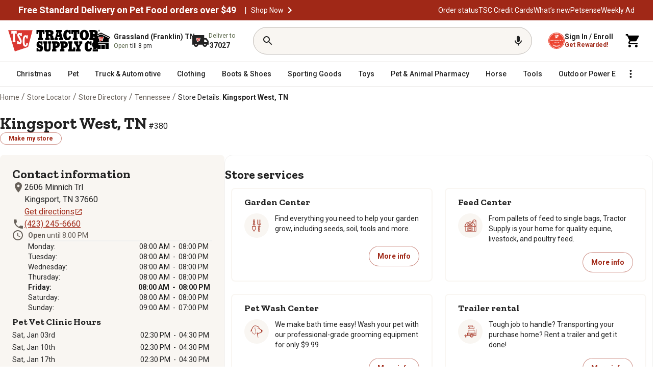

--- FILE ---
content_type: text/html;charset=utf-8
request_url: https://www.tractorsupply.com/tsc/store_Kingsport-TN-37660_380
body_size: 97016
content:
<!DOCTYPE html><html lang="en" data-critters-container="" style="padding-right: 0px; overflow: unset;"><head class="at-element-marker"><style type="text/css">@keyframes atNodeInserted41 {from {opacity:0.99} to {opacity:1} }
.searchbar__form{animation-duration:0.001s;animation-name:atNodeInserted41;visibility:hidden}</style><meta charset="utf-8"/><meta name="viewport" content="width=device-width"/><title>Tractor Supply Kingsport West, TN Store | Shop for Pet, Gardening, Hardware and More</title><meta name="description" content="Locate store hours, directions, address and phone number for the Tractor Supply Company store in Kingsport West, TN. We carry products for lawn and garden, livestock, pet care, equine, and more!"/><meta property="og:title" content="Tractor Supply Kingsport West, TN Store | Shop for Pet, Gardening, Hardware and More"/><meta property="og:type" content="localstore"/><meta property="og:url" content="https://www.tractorsupply.com/tsc/store_Kingsport-TN-37660_380"/><meta property="og:site_name" content="Tractor Supply Company"/><meta property="og:description" content="Locate store hours, directions, address and phone number for the Tractor Supply Company store in Kingsport West, TN. We carry products for lawn and garden, livestock, pet care, equine, and more!"/><meta property="og:image" content="https://media.tractorsupply.com/is/image/TractorSupplyCompany/2019-tsc-store-front-social?$1200PNG$"/><link rel="canonical" href="https://www.tractorsupply.com/tsc/store_Kingsport-TN-37660_380"/><meta name="next-head-count" content="11"/><meta name="format-detection" content="telephone=no"/><meta http-equiv="X-UA-Compatible" content="IE=edge,chrome=1"/><meta property="fb:app_id" content="347816265418317"/><meta property="og:type" content="product"/><meta property="og:site_name" content="Tractor Supply Company"/><meta name="pageName" content="StoreLocator"/><title>Tractor Supply Co.</title><link rel="shortcut icon" href="https://www.tractorsupply.com/etc.clientlibs/tractorsupplycompanycloudservice/clientlibs/clientlib-site/resources/images/tsc_icon_favicon.ico"/><link rel="apple-touch-icon-precomposed" href="//media.tractorsupply.com/is/image/TractorSupplyCompany/2016-tsc-favicon?$60FAVPNG$" sizes="60x60"/><link rel="apple-touch-icon-precomposed" href="//media.tractorsupply.com/is/image/TractorSupplyCompany/2016-tsc-favicon?$72FAVPNG$" sizes="72x72"/><link rel="apple-touch-icon-precomposed" href="//media.tractorsupply.com/is/image/TractorSupplyCompany/2016-tsc-favicon?$76FAVPNG$" sizes="76x76"/><link rel="apple-touch-icon-precomposed" href="//media.tractorsupply.com/is/image/TractorSupplyCompany/2016-tsc-favicon?$114FAVPNG$" sizes="114x114"/><link rel="apple-touch-icon-precomposed" href="//media.tractorsupply.com/is/image/TractorSupplyCompany/2016-tsc-favicon?$120FAVPNG$" sizes="120x120"/><link rel="apple-touch-icon-precomposed" href="//media.tractorsupply.com/is/image/TractorSupplyCompany/2016-tsc-favicon?$144FAVPNG$" sizes="144x144"/><link rel="apple-touch-icon-precomposed" href="//media.tractorsupply.com/is/image/TractorSupplyCompany/2016-tsc-favicon?$152FAVPNG$" sizes="152x152"/><link href="https://tractorsupply.tt.omtrdc.net" rel="preconnect"/><link href="https://media.tractorsupply.com" rel="preconnect"/><link rel="stylesheet" href="/slo/_next/static/css/bbdda869ecb41b34.css" data-n-g="" media="all" onload="this.media=&#39;all&#39;"/><noscript>&lt;link rel="stylesheet" href="/slo/_next/static/css/bbdda869ecb41b34.css" data-n-g&gt;</noscript><style>.__className_8ae317{font-family:'__Roboto_8ae317', '__Roboto_Fallback_8ae317';font-style:normal}.__variable_8ae317{--tsc-roboto:'__Roboto_8ae317', '__Roboto_Fallback_8ae317'
}.__variable_39fc2c{--tsc-zilla:'__Zilla_Slab_39fc2c', '__Zilla_Slab_Fallback_39fc2c'
}</style><link rel="stylesheet" href="/slo/_next/static/css/c28b27d6b7eb554d.css" data-n-p="" media="all" onload="this.media=&#39;all&#39;"/><noscript>&lt;link rel="stylesheet" href="/slo/_next/static/css/c28b27d6b7eb554d.css" data-n-p&gt;</noscript><noscript data-n-css=""></noscript>

                              </head><body id="storeLocatorApp" class="__variable_8ae317 __variable_39fc2c __className_8ae317 antialiased" data-version="0.25.2" data-qa="storeLocatorApp"><iframe src="about:blank" title="" role="presentation" loading="eager" style="width: 0px; height: 0px; border: 0px; display: none;"></iframe><style>@keyframes dot-loader { 
  0% {
    transform: scale(1);
    background-color: #A02817;
  }
  50% {
    transform: scale(2);
    background-color: #A02817;
  }
  100% {
    transform: scale(1);
  }
 }</style><style data-emotion="css-global" data-s="">html{-webkit-font-smoothing:antialiased;-moz-osx-font-smoothing:grayscale;box-sizing:border-box;-webkit-text-size-adjust:100%;}*,*::before,*::after{box-sizing:inherit;}strong,b{font-weight:700;}body{margin:0;color:#222222;background-color:#ffffff;}@media print{body{background-color:#ffffff;}}body::backdrop{background-color:#ffffff;}</style><style data-emotion="css-global" data-s="">@-webkit-keyframes mui-auto-fill { 
  0% { display: block; }
} @keyframes mui-auto-fill { 
  0% { display: block; }
} @-webkit-keyframes mui-auto-fill-cancel { 
  0% { display: block; }
} @keyframes mui-auto-fill-cancel { 
  0% { display: block; }
}</style><style data-emotion="css-global" data-s="">@-webkit-keyframes mui-auto-fill { 
  0% { display: block; }
} @keyframes mui-auto-fill { 
  0% { display: block; }
} @-webkit-keyframes mui-auto-fill-cancel { 
  0% { display: block; }
} @keyframes mui-auto-fill-cancel { 
  0% { display: block; }
}</style><style data-emotion="css-global" data-s="">@-webkit-keyframes mui-auto-fill { 
  0% { display: block; }
} @keyframes mui-auto-fill { 
  0% { display: block; }
} @-webkit-keyframes mui-auto-fill-cancel { 
  0% { display: block; }
} @keyframes mui-auto-fill-cancel { 
  0% { display: block; }
}</style><style data-emotion="css-global" data-s="">@-webkit-keyframes mui-auto-fill { 
  0% { display: block; }
} @keyframes mui-auto-fill { 
  0% { display: block; }
} @-webkit-keyframes mui-auto-fill-cancel { 
  0% { display: block; }
} @keyframes mui-auto-fill-cancel { 
  0% { display: block; }
}</style><style data-emotion="css 1svsvwq" data-s="">.css-1svsvwq{min-height:100vh;display:-webkit-box;display:-webkit-flex;display:-ms-flexbox;display:flex;-webkit-flex-direction:column;-ms-flex-direction:column;flex-direction:column;}</style><style data-emotion="css 1cl3ihv" data-s="">.css-1cl3ihv{-webkit-text-decoration:underline;text-decoration:underline;text-decoration-color:rgba(25, 118, 210, 0.4);}.css-1cl3ihv:hover{text-decoration-color:inherit;}</style><style data-emotion="css z4r21k" data-s="">.css-z4r21k{margin:0;font:inherit;color:#1976d2;-webkit-text-decoration:underline;text-decoration:underline;text-decoration-color:rgba(25, 118, 210, 0.4);}.css-z4r21k:hover{text-decoration-color:inherit;}</style><style data-emotion="css 1cl3ihv" data-s="">.css-1cl3ihv{-webkit-text-decoration:underline;text-decoration:underline;text-decoration-color:rgba(25, 118, 210, 0.4);}.css-1cl3ihv:hover{text-decoration-color:inherit;}</style><style data-emotion="css z4r21k" data-s="">.css-z4r21k{margin:0;font:inherit;color:#1976d2;-webkit-text-decoration:underline;text-decoration:underline;text-decoration-color:rgba(25, 118, 210, 0.4);}.css-z4r21k:hover{text-decoration-color:inherit;}</style><style data-emotion="css 1cl3ihv" data-s="">.css-1cl3ihv{-webkit-text-decoration:underline;text-decoration:underline;text-decoration-color:rgba(25, 118, 210, 0.4);}.css-1cl3ihv:hover{text-decoration-color:inherit;}</style><style data-emotion="css z4r21k" data-s="">.css-z4r21k{margin:0;font:inherit;color:#1976d2;-webkit-text-decoration:underline;text-decoration:underline;text-decoration-color:rgba(25, 118, 210, 0.4);}.css-z4r21k:hover{text-decoration-color:inherit;}</style><style data-emotion="css 1cl3ihv" data-s="">.css-1cl3ihv{-webkit-text-decoration:underline;text-decoration:underline;text-decoration-color:rgba(25, 118, 210, 0.4);}.css-1cl3ihv:hover{text-decoration-color:inherit;}</style><style data-emotion="css z4r21k" data-s="">.css-z4r21k{margin:0;font:inherit;color:#1976d2;-webkit-text-decoration:underline;text-decoration:underline;text-decoration-color:rgba(25, 118, 210, 0.4);}.css-z4r21k:hover{text-decoration-color:inherit;}</style><style data-emotion="css 1cl3ihv" data-s="">.css-1cl3ihv{-webkit-text-decoration:underline;text-decoration:underline;text-decoration-color:rgba(25, 118, 210, 0.4);}.css-1cl3ihv:hover{text-decoration-color:inherit;}</style><style data-emotion="css z4r21k" data-s="">.css-z4r21k{margin:0;font:inherit;color:#1976d2;-webkit-text-decoration:underline;text-decoration:underline;text-decoration-color:rgba(25, 118, 210, 0.4);}.css-z4r21k:hover{text-decoration-color:inherit;}</style><style data-emotion="css 1cl3ihv" data-s="">.css-1cl3ihv{-webkit-text-decoration:underline;text-decoration:underline;text-decoration-color:rgba(25, 118, 210, 0.4);}.css-1cl3ihv:hover{text-decoration-color:inherit;}</style><style data-emotion="css z4r21k" data-s="">.css-z4r21k{margin:0;font:inherit;color:#1976d2;-webkit-text-decoration:underline;text-decoration:underline;text-decoration-color:rgba(25, 118, 210, 0.4);}.css-z4r21k:hover{text-decoration-color:inherit;}</style><style data-emotion="css 1cl3ihv" data-s="">.css-1cl3ihv{-webkit-text-decoration:underline;text-decoration:underline;text-decoration-color:rgba(25, 118, 210, 0.4);}.css-1cl3ihv:hover{text-decoration-color:inherit;}</style><style data-emotion="css z4r21k" data-s="">.css-z4r21k{margin:0;font:inherit;color:#1976d2;-webkit-text-decoration:underline;text-decoration:underline;text-decoration-color:rgba(25, 118, 210, 0.4);}.css-z4r21k:hover{text-decoration-color:inherit;}</style><style data-emotion="css 1cl3ihv" data-s="">.css-1cl3ihv{-webkit-text-decoration:underline;text-decoration:underline;text-decoration-color:rgba(25, 118, 210, 0.4);}.css-1cl3ihv:hover{text-decoration-color:inherit;}</style><style data-emotion="css z4r21k" data-s="">.css-z4r21k{margin:0;font:inherit;color:#1976d2;-webkit-text-decoration:underline;text-decoration:underline;text-decoration-color:rgba(25, 118, 210, 0.4);}.css-z4r21k:hover{text-decoration-color:inherit;}</style><style data-emotion="css 1cl3ihv" data-s="">.css-1cl3ihv{-webkit-text-decoration:underline;text-decoration:underline;text-decoration-color:rgba(25, 118, 210, 0.4);}.css-1cl3ihv:hover{text-decoration-color:inherit;}</style><style data-emotion="css z4r21k" data-s="">.css-z4r21k{margin:0;font:inherit;color:#1976d2;-webkit-text-decoration:underline;text-decoration:underline;text-decoration-color:rgba(25, 118, 210, 0.4);}.css-z4r21k:hover{text-decoration-color:inherit;}</style><style data-emotion="css 1cl3ihv" data-s="">.css-1cl3ihv{-webkit-text-decoration:underline;text-decoration:underline;text-decoration-color:rgba(25, 118, 210, 0.4);}.css-1cl3ihv:hover{text-decoration-color:inherit;}</style><style data-emotion="css z4r21k" data-s="">.css-z4r21k{margin:0;font:inherit;color:#1976d2;-webkit-text-decoration:underline;text-decoration:underline;text-decoration-color:rgba(25, 118, 210, 0.4);}.css-z4r21k:hover{text-decoration-color:inherit;}</style><style data-emotion="css 1cl3ihv" data-s="">.css-1cl3ihv{-webkit-text-decoration:underline;text-decoration:underline;text-decoration-color:rgba(25, 118, 210, 0.4);}.css-1cl3ihv:hover{text-decoration-color:inherit;}</style><style data-emotion="css z4r21k" data-s="">.css-z4r21k{margin:0;font:inherit;color:#1976d2;-webkit-text-decoration:underline;text-decoration:underline;text-decoration-color:rgba(25, 118, 210, 0.4);}.css-z4r21k:hover{text-decoration-color:inherit;}</style><style data-emotion="css 1cl3ihv" data-s="">.css-1cl3ihv{-webkit-text-decoration:underline;text-decoration:underline;text-decoration-color:rgba(25, 118, 210, 0.4);}.css-1cl3ihv:hover{text-decoration-color:inherit;}</style><style data-emotion="css z4r21k" data-s="">.css-z4r21k{margin:0;font:inherit;color:#1976d2;-webkit-text-decoration:underline;text-decoration:underline;text-decoration-color:rgba(25, 118, 210, 0.4);}.css-z4r21k:hover{text-decoration-color:inherit;}</style><style data-emotion="css 1cl3ihv" data-s="">.css-1cl3ihv{-webkit-text-decoration:underline;text-decoration:underline;text-decoration-color:rgba(25, 118, 210, 0.4);}.css-1cl3ihv:hover{text-decoration-color:inherit;}</style><style data-emotion="css z4r21k" data-s="">.css-z4r21k{margin:0;font:inherit;color:#1976d2;-webkit-text-decoration:underline;text-decoration:underline;text-decoration-color:rgba(25, 118, 210, 0.4);}.css-z4r21k:hover{text-decoration-color:inherit;}</style><style data-emotion="css 1cl3ihv" data-s="">.css-1cl3ihv{-webkit-text-decoration:underline;text-decoration:underline;text-decoration-color:rgba(25, 118, 210, 0.4);}.css-1cl3ihv:hover{text-decoration-color:inherit;}</style><style data-emotion="css z4r21k" data-s="">.css-z4r21k{margin:0;font:inherit;color:#1976d2;-webkit-text-decoration:underline;text-decoration:underline;text-decoration-color:rgba(25, 118, 210, 0.4);}.css-z4r21k:hover{text-decoration-color:inherit;}</style><style data-emotion="css 1cl3ihv" data-s="">.css-1cl3ihv{-webkit-text-decoration:underline;text-decoration:underline;text-decoration-color:rgba(25, 118, 210, 0.4);}.css-1cl3ihv:hover{text-decoration-color:inherit;}</style><style data-emotion="css z4r21k" data-s="">.css-z4r21k{margin:0;font:inherit;color:#1976d2;-webkit-text-decoration:underline;text-decoration:underline;text-decoration-color:rgba(25, 118, 210, 0.4);}.css-z4r21k:hover{text-decoration-color:inherit;}</style><style data-emotion="css 1cl3ihv" data-s="">.css-1cl3ihv{-webkit-text-decoration:underline;text-decoration:underline;text-decoration-color:rgba(25, 118, 210, 0.4);}.css-1cl3ihv:hover{text-decoration-color:inherit;}</style><style data-emotion="css z4r21k" data-s="">.css-z4r21k{margin:0;font:inherit;color:#1976d2;-webkit-text-decoration:underline;text-decoration:underline;text-decoration-color:rgba(25, 118, 210, 0.4);}.css-z4r21k:hover{text-decoration-color:inherit;}</style><style data-emotion="css 1cl3ihv" data-s="">.css-1cl3ihv{-webkit-text-decoration:underline;text-decoration:underline;text-decoration-color:rgba(25, 118, 210, 0.4);}.css-1cl3ihv:hover{text-decoration-color:inherit;}</style><style data-emotion="css z4r21k" data-s="">.css-z4r21k{margin:0;font:inherit;color:#1976d2;-webkit-text-decoration:underline;text-decoration:underline;text-decoration-color:rgba(25, 118, 210, 0.4);}.css-z4r21k:hover{text-decoration-color:inherit;}</style><style data-emotion="css 1cl3ihv" data-s="">.css-1cl3ihv{-webkit-text-decoration:underline;text-decoration:underline;text-decoration-color:rgba(25, 118, 210, 0.4);}.css-1cl3ihv:hover{text-decoration-color:inherit;}</style><style data-emotion="css z4r21k" data-s="">.css-z4r21k{margin:0;font:inherit;color:#1976d2;-webkit-text-decoration:underline;text-decoration:underline;text-decoration-color:rgba(25, 118, 210, 0.4);}.css-z4r21k:hover{text-decoration-color:inherit;}</style><style data-emotion="css 1cl3ihv" data-s="">.css-1cl3ihv{-webkit-text-decoration:underline;text-decoration:underline;text-decoration-color:rgba(25, 118, 210, 0.4);}.css-1cl3ihv:hover{text-decoration-color:inherit;}</style><style data-emotion="css z4r21k" data-s="">.css-z4r21k{margin:0;font:inherit;color:#1976d2;-webkit-text-decoration:underline;text-decoration:underline;text-decoration-color:rgba(25, 118, 210, 0.4);}.css-z4r21k:hover{text-decoration-color:inherit;}</style><style data-emotion="css 1cl3ihv" data-s="">.css-1cl3ihv{-webkit-text-decoration:underline;text-decoration:underline;text-decoration-color:rgba(25, 118, 210, 0.4);}.css-1cl3ihv:hover{text-decoration-color:inherit;}</style><style data-emotion="css z4r21k" data-s="">.css-z4r21k{margin:0;font:inherit;color:#1976d2;-webkit-text-decoration:underline;text-decoration:underline;text-decoration-color:rgba(25, 118, 210, 0.4);}.css-z4r21k:hover{text-decoration-color:inherit;}</style><style data-emotion="css 1cl3ihv" data-s="">.css-1cl3ihv{-webkit-text-decoration:underline;text-decoration:underline;text-decoration-color:rgba(25, 118, 210, 0.4);}.css-1cl3ihv:hover{text-decoration-color:inherit;}</style><style data-emotion="css z4r21k" data-s="">.css-z4r21k{margin:0;font:inherit;color:#1976d2;-webkit-text-decoration:underline;text-decoration:underline;text-decoration-color:rgba(25, 118, 210, 0.4);}.css-z4r21k:hover{text-decoration-color:inherit;}</style><style data-emotion="css 1cl3ihv" data-s="">.css-1cl3ihv{-webkit-text-decoration:underline;text-decoration:underline;text-decoration-color:rgba(25, 118, 210, 0.4);}.css-1cl3ihv:hover{text-decoration-color:inherit;}</style><style data-emotion="css z4r21k" data-s="">.css-z4r21k{margin:0;font:inherit;color:#1976d2;-webkit-text-decoration:underline;text-decoration:underline;text-decoration-color:rgba(25, 118, 210, 0.4);}.css-z4r21k:hover{text-decoration-color:inherit;}</style><style data-emotion="css 1cl3ihv" data-s="">.css-1cl3ihv{-webkit-text-decoration:underline;text-decoration:underline;text-decoration-color:rgba(25, 118, 210, 0.4);}.css-1cl3ihv:hover{text-decoration-color:inherit;}</style><style data-emotion="css z4r21k" data-s="">.css-z4r21k{margin:0;font:inherit;color:#1976d2;-webkit-text-decoration:underline;text-decoration:underline;text-decoration-color:rgba(25, 118, 210, 0.4);}.css-z4r21k:hover{text-decoration-color:inherit;}</style><style data-emotion="css bmnw9m" data-s="">.css-bmnw9m{position:relative;width:100%;}.css-bmnw9m input{border:unset!important;}.css-bmnw9m button{outline:none!important;}.css-bmnw9m svg{vertical-align:unset!important;overflow:unset!important;}.css-bmnw9m .MuiAppBar-root{position:fixed;}@media (min-width:960px){.css-bmnw9m{height:170px!important;}}@media (min-width:600px) and (max-width:959.95px){.css-bmnw9m{height:205px!important;}}@media (max-width:599.95px){.css-bmnw9m{height:173px!important;z-index:1045;}}</style><style data-emotion="css 1kabvis" data-s="">.css-1kabvis{display:none!important;}</style><style data-emotion="css zrbx97" data-s="">.css-zrbx97{display:-webkit-box;display:-webkit-flex;display:-ms-flexbox;display:flex;-webkit-flex-direction:column;-ms-flex-direction:column;flex-direction:column;width:100%;box-sizing:border-box;-webkit-flex-shrink:0;-ms-flex-negative:0;flex-shrink:0;position:fixed;z-index:1100;top:0;left:auto;right:0;background-color:#A02817;color:#fff;z-index:1039!important;position:fixed!important;left:0;right:0;top:0;width:100%;display:-webkit-box;display:-webkit-flex;display:-ms-flexbox;display:flex;-webkit-flex-direction:column;-ms-flex-direction:column;flex-direction:column;background-color:transparent;box-shadow:none;}@media print{.css-zrbx97{position:absolute;}}</style><style data-emotion="css o0nw3h" data-s="">.css-o0nw3h{background-color:#fff;color:rgba(0, 0, 0, 0.87);-webkit-transition:box-shadow 300ms cubic-bezier(0.4, 0, 0.2, 1) 0ms;transition:box-shadow 300ms cubic-bezier(0.4, 0, 0.2, 1) 0ms;box-shadow:0px 2px 4px -1px rgba(0,0,0,0.2),0px 4px 5px 0px rgba(0,0,0,0.14),0px 1px 10px 0px rgba(0,0,0,0.12);display:-webkit-box;display:-webkit-flex;display:-ms-flexbox;display:flex;-webkit-flex-direction:column;-ms-flex-direction:column;flex-direction:column;width:100%;box-sizing:border-box;-webkit-flex-shrink:0;-ms-flex-negative:0;flex-shrink:0;position:fixed;z-index:1100;top:0;left:auto;right:0;background-color:#A02817;color:#fff;z-index:1039!important;position:fixed!important;left:0;right:0;top:0;width:100%;display:-webkit-box;display:-webkit-flex;display:-ms-flexbox;display:flex;-webkit-flex-direction:column;-ms-flex-direction:column;flex-direction:column;background-color:transparent;box-shadow:none;}@media print{.css-o0nw3h{position:absolute;}}</style><style data-emotion="css 18jqfyr" data-s="">.css-18jqfyr{display:-webkit-box;display:-webkit-flex;display:-ms-flexbox;display:flex;-webkit-flex-direction:column;-ms-flex-direction:column;flex-direction:column;position:relative;}</style><style data-emotion="css 131v45m" data-s="">@media (min-width:0px){.css-131v45m{display:block;}}@media (min-width:960px){.css-131v45m{display:block;}}</style><style data-emotion="css 1h8h6wz" data-s="">.css-1h8h6wz{width:100%;background-color:#A02817;display:-webkit-box;display:-webkit-flex;display:-ms-flexbox;display:flex;-webkit-box-pack:justify;-webkit-justify-content:space-between;justify-content:space-between;-webkit-align-items:center;-webkit-box-align:center;-ms-flex-align:center;align-items:center;padding:4px 16px;box-sizing:border-box;position:-webkit-sticky;position:sticky;top:0;height:40px!important;-webkit-order:2;-ms-flex-order:2;order:2;}@media (min-width:600px){.css-1h8h6wz{padding:4px 36px;}}@media (min-width:0px) and (max-width:599.95px){.css-1h8h6wz{height:auto!important;}}</style><style data-emotion="css of3u4n" data-s="">.css-of3u4n{width:100%;background-color:#A02817;display:-webkit-box;display:-webkit-flex;display:-ms-flexbox;display:flex;-webkit-box-pack:justify;-webkit-justify-content:space-between;justify-content:space-between;-webkit-align-items:center;-webkit-box-align:center;-ms-flex-align:center;align-items:center;padding:4px 16px;box-sizing:border-box;position:-webkit-sticky;position:sticky;top:0;height:40px!important;-webkit-order:2;-ms-flex-order:2;order:2;}@media (min-width:600px){.css-of3u4n{padding:4px 36px;}}@media (min-width:0px) and (max-width:599.95px){.css-of3u4n{height:auto!important;}}</style><style data-emotion="css w37wzt" data-s="">.css-w37wzt{display:-webkit-box;display:-webkit-flex;display:-ms-flexbox;display:flex;-webkit-flex-direction:row;-ms-flex-direction:row;flex-direction:row;-webkit-align-items:center;-webkit-box-align:center;-ms-flex-align:center;align-items:center;gap:0;position:relative;width:-webkit-fit-content;width:-moz-fit-content;width:fit-content;margin:0;}@media (max-width:959.95px){.css-w37wzt{width:-webkit-fit-content;width:-moz-fit-content;width:fit-content;position:relative;-webkit-align-items:center;-webkit-box-align:center;-ms-flex-align:center;align-items:center;-webkit-box-pack:center;-ms-flex-pack:center;-webkit-justify-content:center;justify-content:center;margin:0 auto;}}</style><style data-emotion="css vtbjk9" data-s="">.css-vtbjk9{display:-webkit-box;display:-webkit-flex;display:-ms-flexbox;display:flex;-webkit-flex-direction:column;-ms-flex-direction:column;flex-direction:column;display:-webkit-box;display:-webkit-flex;display:-ms-flexbox;display:flex;-webkit-flex-direction:row;-ms-flex-direction:row;flex-direction:row;-webkit-align-items:center;-webkit-box-align:center;-ms-flex-align:center;align-items:center;gap:0;position:relative;width:-webkit-fit-content;width:-moz-fit-content;width:fit-content;margin:0;}@media (max-width:959.95px){.css-vtbjk9{width:-webkit-fit-content;width:-moz-fit-content;width:fit-content;position:relative;-webkit-align-items:center;-webkit-box-align:center;-ms-flex-align:center;align-items:center;-webkit-box-pack:center;-ms-flex-pack:center;-webkit-justify-content:center;justify-content:center;margin:0 auto;}}</style><style data-emotion="css 1lhfbvm" data-s="">.css-1lhfbvm{display:-webkit-box;display:-webkit-flex;display:-ms-flexbox;display:flex;-webkit-flex-direction:row;-ms-flex-direction:row;flex-direction:row;-webkit-align-items:center;-webkit-box-align:center;-ms-flex-align:center;align-items:center;width:-webkit-fit-content;width:-moz-fit-content;width:fit-content;gap:8px;position:relative;}@media (max-width:599.95px){.css-1lhfbvm{width:-webkit-fit-content;width:-moz-fit-content;width:fit-content;-webkit-align-items:center;-webkit-box-align:center;-ms-flex-align:center;align-items:center;text-align:center;}}</style><style data-emotion="css 1lbs1c0" data-s="">.css-1lbs1c0{display:-webkit-box;display:-webkit-flex;display:-ms-flexbox;display:flex;-webkit-flex-direction:row;-ms-flex-direction:row;flex-direction:row;-webkit-align-items:center;-webkit-box-align:center;-ms-flex-align:center;align-items:center;width:-webkit-fit-content;width:-moz-fit-content;width:fit-content;gap:8px;position:relative;}@media (max-width:599.95px){.css-1lbs1c0{width:-webkit-fit-content;width:-moz-fit-content;width:fit-content;-webkit-align-items:center;-webkit-box-align:center;-ms-flex-align:center;align-items:center;text-align:center;}}</style><style data-emotion="css 1tstt2f" data-s="">.css-1tstt2f{display:-webkit-box;display:-webkit-flex;display:-ms-flexbox;display:flex;-webkit-align-items:center;-webkit-box-align:center;-ms-flex-align:center;align-items:center;width:-webkit-fit-content;width:-moz-fit-content;width:fit-content;}@media (min-width:0px){.css-1tstt2f{-webkit-flex-direction:column;-ms-flex-direction:column;flex-direction:column;}}@media (min-width:600px){.css-1tstt2f{-webkit-flex-direction:row;-ms-flex-direction:row;flex-direction:row;}}</style><style data-emotion="css 1ophf2d" data-s="">.css-1ophf2d{font-size:18px!important;line-height:20px!important;font-weight:700!important;color:#FFFFFF!important;-webkit-text-decoration:none;text-decoration:none;cursor:pointer;}@media (max-width:599.95px){.css-1ophf2d{white-space:nowrap;overflow:hidden;text-overflow:ellipsis;max-width:340px;}}.css-1ophf2d:hover{-webkit-text-decoration:none;text-decoration:none;}</style><style data-emotion="css xvc5iw" data-s="">.css-xvc5iw{margin:0;font-size:0.875rem;font-family:var(--tsc-roboto),var(--tsc-zilla);font-weight:400;line-height:1.5;font-size:18px!important;line-height:20px!important;font-weight:700!important;color:#FFFFFF!important;-webkit-text-decoration:none;text-decoration:none;cursor:pointer;}@media (max-width:599.95px){.css-xvc5iw{white-space:nowrap;overflow:hidden;text-overflow:ellipsis;max-width:340px;}}.css-xvc5iw:hover{-webkit-text-decoration:none;text-decoration:none;}</style><style data-emotion="css b9m3te" data-s="">.css-b9m3te{display:-webkit-box;display:-webkit-flex;display:-ms-flexbox;display:flex;-webkit-flex-direction:row;-ms-flex-direction:row;flex-direction:row;-webkit-align-items:center;-webkit-box-align:center;-ms-flex-align:center;align-items:center;margin-left:8px;}</style><style data-emotion="css 74i6nw" data-s="">.css-74i6nw{color:#FFFFFF!important;padding:0 8px;}@media (max-width:599.95px){.css-74i6nw{display:none;}}@media (min-width:600px) and (max-width:959.95px){.css-74i6nw{display:inline-block;}}</style><style data-emotion="css jjv99e" data-s="">.css-jjv99e{color:#FFFFFF!important;padding:0 8px;}@media (max-width:599.95px){.css-jjv99e{display:none;}}@media (min-width:600px) and (max-width:959.95px){.css-jjv99e{display:inline-block;}}</style><style data-emotion="css 1eonvqq" data-s="">.css-1eonvqq{font-size:14px;line-height:16px;font-weight:400;color:#FFFFFF!important;cursor:pointer;-webkit-text-decoration:none;text-decoration:none;}.css-1eonvqq:hover{-webkit-text-decoration:none;text-decoration:none;}</style><style data-emotion="css lu1vcg" data-s="">.css-lu1vcg{display:-webkit-box;display:-webkit-flex;display:-ms-flexbox;display:flex;-webkit-align-items:flex-start;-webkit-box-align:flex-start;-ms-flex-align:flex-start;align-items:flex-start;color:#FFFFFF!important;width:24px;height:24px;cursor:pointer;}</style><style data-emotion="css ieyjs8" data-s="">.css-ieyjs8{display:-webkit-box;display:-webkit-flex;display:-ms-flexbox;display:flex;-webkit-align-items:flex-start;-webkit-box-align:flex-start;-ms-flex-align:flex-start;align-items:flex-start;color:#FFFFFF!important;width:24px;height:24px;cursor:pointer;}</style><style data-emotion="css vubbuv" data-s="">.css-vubbuv{-webkit-user-select:none;-moz-user-select:none;-ms-user-select:none;user-select:none;width:1em;height:1em;display:inline-block;fill:currentColor;-webkit-flex-shrink:0;-ms-flex-negative:0;flex-shrink:0;-webkit-transition:fill 200ms cubic-bezier(0.4, 0, 0.2, 1) 0ms;transition:fill 200ms cubic-bezier(0.4, 0, 0.2, 1) 0ms;font-size:1.5rem;}</style><style data-emotion="css 1raqrec" data-s="">.css-1raqrec{display:none;-webkit-flex-direction:row;-ms-flex-direction:row;flex-direction:row;gap:32px;-webkit-flex-shrink:1;-ms-flex-negative:1;flex-shrink:1;min-width:0;}@media (min-width:960px){.css-1raqrec{display:-webkit-box;display:-webkit-flex;display:-ms-flexbox;display:flex;}}</style><style data-emotion="css 1kzq6ni" data-s="">.css-1kzq6ni{display:-webkit-box;display:-webkit-flex;display:-ms-flexbox;display:flex;-webkit-flex-direction:column;-ms-flex-direction:column;flex-direction:column;display:none;-webkit-flex-direction:row;-ms-flex-direction:row;flex-direction:row;gap:32px;-webkit-flex-shrink:1;-ms-flex-negative:1;flex-shrink:1;min-width:0;}@media (min-width:960px){.css-1kzq6ni{display:-webkit-box;display:-webkit-flex;display:-ms-flexbox;display:flex;}}</style><style data-emotion="css 1fu5ipz" data-s="">.css-1fu5ipz{font-size:14px;line-height:16px;font-weight:400;color:#FFFFFF!important;cursor:pointer;-webkit-text-decoration:none;text-decoration:none;}.css-1fu5ipz:hover{-webkit-text-decoration:underline;text-decoration:underline;}</style><style data-emotion="css 125rm4p" data-s="">.css-125rm4p{-webkit-order:3;-ms-flex-order:3;order:3;width:100%;background-color:#fff;position:relative;-webkit-transition:top 0.3s ease-in-out;transition:top 0.3s ease-in-out;}@media (min-width:0px){.css-125rm4p{display:none;}}@media (min-width:600px){.css-125rm4p{display:block;}}</style><style data-emotion="css b7phy3" data-s="">.css-b7phy3{padding-left:16px;padding-right:16px;display:-webkit-box;display:-webkit-flex;display:-ms-flexbox;display:flex;background-color:#ffffff;height:80px;-webkit-align-items:center;-webkit-box-align:center;-ms-flex-align:center;align-items:center;color:black;-webkit-box-pack:space-around;-ms-flex-pack:space-around;-webkit-justify-content:space-around;justify-content:space-around;gap:8px;}</style><style data-emotion="css 1rf7rv4" data-s="">@media (min-width:600px){.css-1rf7rv4{display:-webkit-box;display:-webkit-flex;display:-ms-flexbox;display:flex;}}@media (min-width:960px){.css-1rf7rv4{display:none;}}</style><style data-emotion="css 16pinz9" data-s="">.css-16pinz9{display:-webkit-box;display:-webkit-flex;display:-ms-flexbox;display:flex;-webkit-flex-direction:column;-ms-flex-direction:column;flex-direction:column;-webkit-align-items:center;-webkit-box-align:center;-ms-flex-align:center;align-items:center;-webkit-box-pack:center;-ms-flex-pack:center;-webkit-justify-content:center;justify-content:center;-webkit-text-decoration:none!important;text-decoration:none!important;}</style><style data-emotion="css 3adioq" data-s="">.css-3adioq{line-height:0px!important;}</style><style data-emotion="css pfylu5" data-s="">.css-pfylu5 svg{height:40px;}</style><style data-emotion="css 4xenkm" data-s="">.css-4xenkm{z-index:1200;z-index:1051;}@media (max-width:599.95px){.css-4xenkm{z-index:1045!important;}}@media (min-width:600px){.css-4xenkm{z-index:1038!important;}}.css-4xenkm .MuiModal-backdrop{background-color:rgb(0, 0, 0, 0.4);}</style><style data-emotion="css 1tfg01p" data-s="">.css-1tfg01p{-webkit-text-decoration:underline;text-decoration:underline;text-decoration-color:rgba(160, 40, 23, 0.4);}.css-1tfg01p:hover{text-decoration-color:inherit;}</style><style data-emotion="css 10yaka1" data-s="">.css-10yaka1{margin:0;font:inherit;color:#A02817;-webkit-text-decoration:underline;text-decoration:underline;text-decoration-color:rgba(160, 40, 23, 0.4);}.css-10yaka1:hover{text-decoration-color:inherit;}</style><style data-emotion="css u6v8er" data-s="">.css-u6v8er{display:-webkit-box;display:-webkit-flex;display:-ms-flexbox;display:flex;-webkit-flex-direction:column;-ms-flex-direction:column;flex-direction:column;-webkit-align-items:center;-webkit-box-align:center;-ms-flex-align:center;align-items:center;-webkit-box-pack:center;-ms-flex-pack:center;-webkit-justify-content:center;justify-content:center;}</style><style data-emotion="css phf4za" data-s="">.css-phf4za{box-sizing:border-box;-webkit-flex-direction:row;-ms-flex-direction:row;flex-direction:row;display:-webkit-box;display:-webkit-flex;display:-ms-flexbox;display:flex;-webkit-box-pack:center;-ms-flex-pack:center;-webkit-justify-content:center;justify-content:center;-webkit-align-items:center;-webkit-box-align:center;-ms-flex-align:center;align-items:center;}@media (min-width:960px){.css-phf4za{width:350px;}}@media (min-width:1200px){.css-phf4za{width:350px;}}@media (min-width:1536px){.css-phf4za{width:335px;}}</style><style data-emotion="css 1h6lbir" data-s="">.css-1h6lbir{color:#A02817;font-family:var(--tsc-roboto),var(--tsc-zilla);font-weight:500;font-size:0.875rem;line-height:1.75;text-transform:uppercase;min-width:64px;padding:6px 8px;border-radius:4px;-webkit-transition:background-color 250ms cubic-bezier(0.4, 0, 0.2, 1) 0ms,box-shadow 250ms cubic-bezier(0.4, 0, 0.2, 1) 0ms,border-color 250ms cubic-bezier(0.4, 0, 0.2, 1) 0ms,color 250ms cubic-bezier(0.4, 0, 0.2, 1) 0ms;transition:background-color 250ms cubic-bezier(0.4, 0, 0.2, 1) 0ms,box-shadow 250ms cubic-bezier(0.4, 0, 0.2, 1) 0ms,border-color 250ms cubic-bezier(0.4, 0, 0.2, 1) 0ms,color 250ms cubic-bezier(0.4, 0, 0.2, 1) 0ms;height:40px;font-weight:700;font-size:1rem;text-transform:none;border-radius:2px;box-shadow:none;display:-webkit-box;display:-webkit-flex;display:-ms-flexbox;display:flex;padding-top:8px;padding-bottom:8px;padding-left:16px;padding-right:16px;gap:8px;-webkit-box-pack:start;-ms-flex-pack:start;-webkit-justify-content:flex-start;justify-content:flex-start;width:auto;height:auto;-webkit-flex:1 0 auto;-ms-flex:1 0 auto;flex:1 0 auto;position:relative;cursor:pointer;border-radius:112px;padding:8px;}.css-1h6lbir:hover{-webkit-text-decoration:none;text-decoration:none;background-color:rgba(160, 40, 23, 0.04);}@media (hover: none){.css-1h6lbir:hover{background-color:transparent;}}.css-1h6lbir.Mui-disabled{color:rgba(0, 0, 0, 0.26);}.css-1h6lbir:hover{background-color:#F9F6F2;}.css-1h6lbir.Mui-focusVisible{outline:none;background-color:#F9F6F2;border-radius:28px;}</style><style data-emotion="css 17h8odj" data-s="">.css-17h8odj{display:-webkit-inline-box;display:-webkit-inline-flex;display:-ms-inline-flexbox;display:inline-flex;-webkit-align-items:center;-webkit-box-align:center;-ms-flex-align:center;align-items:center;-webkit-box-pack:center;-ms-flex-pack:center;-webkit-justify-content:center;justify-content:center;position:relative;box-sizing:border-box;-webkit-tap-highlight-color:transparent;background-color:transparent;outline:0;border:0;margin:0;border-radius:0;padding:0;cursor:pointer;-webkit-user-select:none;-moz-user-select:none;-ms-user-select:none;user-select:none;vertical-align:middle;-moz-appearance:none;-webkit-appearance:none;-webkit-text-decoration:none;text-decoration:none;color:inherit;color:#A02817;font-family:var(--tsc-roboto),var(--tsc-zilla);font-weight:500;font-size:0.875rem;line-height:1.75;text-transform:uppercase;min-width:64px;padding:6px 8px;border-radius:4px;-webkit-transition:background-color 250ms cubic-bezier(0.4, 0, 0.2, 1) 0ms,box-shadow 250ms cubic-bezier(0.4, 0, 0.2, 1) 0ms,border-color 250ms cubic-bezier(0.4, 0, 0.2, 1) 0ms,color 250ms cubic-bezier(0.4, 0, 0.2, 1) 0ms;transition:background-color 250ms cubic-bezier(0.4, 0, 0.2, 1) 0ms,box-shadow 250ms cubic-bezier(0.4, 0, 0.2, 1) 0ms,border-color 250ms cubic-bezier(0.4, 0, 0.2, 1) 0ms,color 250ms cubic-bezier(0.4, 0, 0.2, 1) 0ms;height:40px;font-weight:700;font-size:1rem;text-transform:none;border-radius:2px;box-shadow:none;display:-webkit-box;display:-webkit-flex;display:-ms-flexbox;display:flex;padding-top:8px;padding-bottom:8px;padding-left:16px;padding-right:16px;gap:8px;-webkit-box-pack:start;-ms-flex-pack:start;-webkit-justify-content:flex-start;justify-content:flex-start;width:auto;height:auto;-webkit-flex:1 0 auto;-ms-flex:1 0 auto;flex:1 0 auto;position:relative;cursor:pointer;border-radius:112px;padding:8px;}.css-17h8odj::-moz-focus-inner{border-style:none;}.css-17h8odj.Mui-disabled{pointer-events:none;cursor:default;}@media print{.css-17h8odj{-webkit-print-color-adjust:exact;color-adjust:exact;}}.css-17h8odj:hover{-webkit-text-decoration:none;text-decoration:none;background-color:rgba(160, 40, 23, 0.04);}@media (hover: none){.css-17h8odj:hover{background-color:transparent;}}.css-17h8odj.Mui-disabled{color:rgba(0, 0, 0, 0.26);}.css-17h8odj:hover{background-color:#F9F6F2;}.css-17h8odj.Mui-focusVisible{outline:none;background-color:#F9F6F2;border-radius:28px;}</style><style data-emotion="css o2sdjw" data-s="">.css-o2sdjw svg{height:32px;width:50px;}</style><style data-emotion="css 19s7gcj" data-s="">.css-19s7gcj{color:#222!important;font-family:var(--tsc-roboto)!important;font-size:14px!important;font-style:normal!important;font-weight:700!important;line-height:20px!important;cursor:pointer!important;text-align:left!important;}@media (min-width:0px){.css-19s7gcj{display:-webkit-box!important;display:-webkit-flex!important;display:-ms-flexbox!important;display:flex!important;-webkit-align-items:center;-webkit-box-align:center;-ms-flex-align:center;align-items:center;gap:8px!important;}}@media (min-width:600px){.css-19s7gcj{display:block!important;}}</style><style data-emotion="css af9f0p" data-s="">.css-af9f0p{margin:0;font-size:0.875rem;font-family:var(--tsc-roboto),var(--tsc-zilla);font-weight:400;line-height:1.5;color:#222!important;font-size:14px!important;font-style:normal!important;font-weight:700!important;line-height:20px!important;-webkit-text-decoration:none!important;text-decoration:none!important;text-wrap:nowrap;text-align:left;margin-top:unset!important;}</style><style data-emotion="css vq0zu0" data-s="">.css-vq0zu0{margin:0;font-size:0.875rem;font-family:var(--tsc-roboto),var(--tsc-zilla);font-weight:400;line-height:1.5;color:#222!important;font-size:12px!important;font-style:normal!important;font-weight:400!important;line-height:16px!important;margin-top:unset!important;}</style><style data-emotion="css 4dmm7g" data-s="">.css-4dmm7g{display:inline;color:var(--TSC-Green, #576446);}</style><style data-emotion="css 199ynh" data-s="">.css-199ynh{z-index:1200;}@media (max-width:599.95px){.css-199ynh{z-index:1045!important;}}@media (min-width:600px){.css-199ynh{z-index:1038!important;}}.css-199ynh svg{vertical-align:unset!important;overflow:unset!important;}.css-199ynh .MuiDrawer-paper{z-index:1038;position:fixed;background-color:#fff;width:386px;}@media (min-width:0px){.css-199ynh .MuiDrawer-paper{top:0px;}}@media (min-width:600px){.css-199ynh .MuiDrawer-paper{top:undefinedpx!important;}}</style><style data-emotion="css rfnosa" data-s="">.css-rfnosa{box-sizing:border-box;-webkit-flex-direction:row;-ms-flex-direction:row;flex-direction:row;}</style><style data-emotion="css 18z9swc" data-s="">.css-18z9swc{color:#A02817;font-family:var(--tsc-roboto),var(--tsc-zilla);font-weight:500;font-size:0.875rem;line-height:1.75;text-transform:uppercase;min-width:64px;padding:6px 8px;border-radius:4px;-webkit-transition:background-color 250ms cubic-bezier(0.4, 0, 0.2, 1) 0ms,box-shadow 250ms cubic-bezier(0.4, 0, 0.2, 1) 0ms,border-color 250ms cubic-bezier(0.4, 0, 0.2, 1) 0ms,color 250ms cubic-bezier(0.4, 0, 0.2, 1) 0ms;transition:background-color 250ms cubic-bezier(0.4, 0, 0.2, 1) 0ms,box-shadow 250ms cubic-bezier(0.4, 0, 0.2, 1) 0ms,border-color 250ms cubic-bezier(0.4, 0, 0.2, 1) 0ms,color 250ms cubic-bezier(0.4, 0, 0.2, 1) 0ms;height:40px;font-weight:700;font-size:1rem;text-transform:none;border-radius:2px;box-shadow:none;display:-webkit-box;display:-webkit-flex;display:-ms-flexbox;display:flex;-webkit-align-items:center;-webkit-box-align:center;-ms-flex-align:center;align-items:center;cursor:pointer;min-width:90px;gap:8px;padding-top:8px;padding-bottom:8px;padding-left:16px;padding-right:16px;border-radius:112px;width:auto!important;height:auto!important;box-sizing:unset!important;-webkit-box-pack:center;-ms-flex-pack:center;-webkit-justify-content:center;justify-content:center;}.css-18z9swc:hover{-webkit-text-decoration:none;text-decoration:none;background-color:rgba(160, 40, 23, 0.04);}@media (hover: none){.css-18z9swc:hover{background-color:transparent;}}.css-18z9swc.Mui-disabled{color:rgba(0, 0, 0, 0.26);}.css-18z9swc:hover{background-color:#F9F6F2;}</style><style data-emotion="css 1nnyq89" data-s="">.css-1nnyq89{display:-webkit-inline-box;display:-webkit-inline-flex;display:-ms-inline-flexbox;display:inline-flex;-webkit-align-items:center;-webkit-box-align:center;-ms-flex-align:center;align-items:center;-webkit-box-pack:center;-ms-flex-pack:center;-webkit-justify-content:center;justify-content:center;position:relative;box-sizing:border-box;-webkit-tap-highlight-color:transparent;background-color:transparent;outline:0;border:0;margin:0;border-radius:0;padding:0;cursor:pointer;-webkit-user-select:none;-moz-user-select:none;-ms-user-select:none;user-select:none;vertical-align:middle;-moz-appearance:none;-webkit-appearance:none;-webkit-text-decoration:none;text-decoration:none;color:inherit;color:#A02817;font-family:var(--tsc-roboto),var(--tsc-zilla);font-weight:500;font-size:0.875rem;line-height:1.75;text-transform:uppercase;min-width:64px;padding:6px 8px;border-radius:4px;-webkit-transition:background-color 250ms cubic-bezier(0.4, 0, 0.2, 1) 0ms,box-shadow 250ms cubic-bezier(0.4, 0, 0.2, 1) 0ms,border-color 250ms cubic-bezier(0.4, 0, 0.2, 1) 0ms,color 250ms cubic-bezier(0.4, 0, 0.2, 1) 0ms;transition:background-color 250ms cubic-bezier(0.4, 0, 0.2, 1) 0ms,box-shadow 250ms cubic-bezier(0.4, 0, 0.2, 1) 0ms,border-color 250ms cubic-bezier(0.4, 0, 0.2, 1) 0ms,color 250ms cubic-bezier(0.4, 0, 0.2, 1) 0ms;height:40px;font-weight:700;font-size:1rem;text-transform:none;border-radius:2px;box-shadow:none;display:-webkit-box;display:-webkit-flex;display:-ms-flexbox;display:flex;-webkit-align-items:center;-webkit-box-align:center;-ms-flex-align:center;align-items:center;cursor:pointer;min-width:90px;gap:8px;padding-top:8px;padding-bottom:8px;padding-left:16px;padding-right:16px;border-radius:112px;width:auto!important;height:auto!important;box-sizing:unset!important;-webkit-box-pack:center;-ms-flex-pack:center;-webkit-justify-content:center;justify-content:center;}.css-1nnyq89::-moz-focus-inner{border-style:none;}.css-1nnyq89.Mui-disabled{pointer-events:none;cursor:default;}@media print{.css-1nnyq89{-webkit-print-color-adjust:exact;color-adjust:exact;}}.css-1nnyq89:hover{-webkit-text-decoration:none;text-decoration:none;background-color:rgba(160, 40, 23, 0.04);}@media (hover: none){.css-1nnyq89:hover{background-color:transparent;}}.css-1nnyq89.Mui-disabled{color:rgba(0, 0, 0, 0.26);}.css-1nnyq89:hover{background-color:#F9F6F2;}</style><style data-emotion="css 4sw7o3" data-s="">.css-4sw7o3 svg{height:32px;width:32px;}</style><style data-emotion="css 14dzpzl" data-s="">.css-14dzpzl{margin:0;font-size:0.875rem;font-family:var(--tsc-roboto),var(--tsc-zilla);font-weight:400;line-height:1.5;}</style><style data-emotion="css 50f7jz" data-s="">.css-50f7jz{-webkit-flex:100%;-ms-flex:100%;flex:100%;}@media (min-width:600px){.css-50f7jz{display:none;}}@media (min-width:960px){.css-50f7jz{display:-webkit-box;display:-webkit-flex;display:-ms-flexbox;display:flex;}}</style><style data-emotion="css 1u443mj" data-s="">.css-1u443mj{box-sizing:border-box;display:-webkit-box;display:-webkit-flex;display:-ms-flexbox;display:flex;-webkit-box-flex-wrap:wrap;-webkit-flex-wrap:wrap;-ms-flex-wrap:wrap;flex-wrap:wrap;width:100%;-webkit-flex-direction:row;-ms-flex-direction:row;flex-direction:row;display:-webkit-box;display:-webkit-flex;display:-ms-flexbox;display:flex;background-color:#ffffff;-webkit-align-items:center;-webkit-box-align:center;-ms-flex-align:center;align-items:center;}</style><style data-emotion="css huf9cs" data-s="">.css-huf9cs{margin-left:16px;margin-right:16px;padding-left:8px;padding-right:8px;margin-bottom:0px;-webkit-align-items:center;-webkit-box-align:center;-ms-flex-align:center;align-items:center;background-color:#F9F6F2;border:1px solid #BCB7B2;border-radius:28px;display:-webkit-box;display:-webkit-flex;display:-ms-flexbox;display:flex;-webkit-flex:1;-ms-flex:1;flex:1;position:relative;z-index:99;}@media (min-width:0px){.css-huf9cs{margin-top:0px;margin-bottom:0px;}}@media (min-width:600px){.css-huf9cs{margin-top:16px;margin-bottom:16px;}}@media (min-width:900px){.css-huf9cs{margin-top:8px;margin-bottom:8px;}}@media (min-width:1200px){.css-huf9cs{margin-top:8px;margin-bottom:8px;}}@media (min-width:1536px){.css-huf9cs{margin-top:8px;margin-bottom:8px;}}</style><style data-emotion="css 199s7zf" data-s="">.css-199s7zf{text-align:center;-webkit-flex:0 0 auto;-ms-flex:0 0 auto;flex:0 0 auto;font-size:1.5rem;padding:8px;border-radius:50%;overflow:visible;color:rgba(0, 0, 0, 0.54);-webkit-transition:background-color 150ms cubic-bezier(0.4, 0, 0.2, 1) 0ms;transition:background-color 150ms cubic-bezier(0.4, 0, 0.2, 1) 0ms;width:auto;}.css-199s7zf:hover{background-color:rgba(0, 0, 0, 0.04);}@media (hover: none){.css-199s7zf:hover{background-color:transparent;}}.css-199s7zf.Mui-disabled{background-color:transparent;color:rgba(0, 0, 0, 0.26);}.css-199s7zf:focus{outline:none;}</style><style data-emotion="css ky1r2i" data-s="">.css-ky1r2i{display:-webkit-inline-box;display:-webkit-inline-flex;display:-ms-inline-flexbox;display:inline-flex;-webkit-align-items:center;-webkit-box-align:center;-ms-flex-align:center;align-items:center;-webkit-box-pack:center;-ms-flex-pack:center;-webkit-justify-content:center;justify-content:center;position:relative;box-sizing:border-box;-webkit-tap-highlight-color:transparent;background-color:transparent;outline:0;border:0;margin:0;border-radius:0;padding:0;cursor:pointer;-webkit-user-select:none;-moz-user-select:none;-ms-user-select:none;user-select:none;vertical-align:middle;-moz-appearance:none;-webkit-appearance:none;-webkit-text-decoration:none;text-decoration:none;color:inherit;text-align:center;-webkit-flex:0 0 auto;-ms-flex:0 0 auto;flex:0 0 auto;font-size:1.5rem;padding:8px;border-radius:50%;overflow:visible;color:rgba(0, 0, 0, 0.54);-webkit-transition:background-color 150ms cubic-bezier(0.4, 0, 0.2, 1) 0ms;transition:background-color 150ms cubic-bezier(0.4, 0, 0.2, 1) 0ms;width:auto;}.css-ky1r2i::-moz-focus-inner{border-style:none;}.css-ky1r2i.Mui-disabled{pointer-events:none;cursor:default;}@media print{.css-ky1r2i{-webkit-print-color-adjust:exact;color-adjust:exact;}}.css-ky1r2i:hover{background-color:rgba(0, 0, 0, 0.04);}@media (hover: none){.css-ky1r2i:hover{background-color:transparent;}}.css-ky1r2i.Mui-disabled{background-color:transparent;color:rgba(0, 0, 0, 0.26);}.css-ky1r2i:focus{outline:none;}</style><style data-emotion="css 1tzmhgs" data-s="">.css-1tzmhgs{display:-webkit-inline-box;display:-webkit-inline-flex;display:-ms-inline-flexbox;display:inline-flex;-webkit-flex-direction:column;-ms-flex-direction:column;flex-direction:column;position:relative;min-width:0;padding:0;margin:0;border:0;vertical-align:top;border-radius:28px;display:-webkit-box;display:-webkit-flex;display:-ms-flexbox;display:flex;-webkit-flex:1;-ms-flex:1;flex:1;-webkit-flex-direction:row;-ms-flex-direction:row;flex-direction:row;width:100%;background-color:#F9F6F2;}.css-1tzmhgs .MuiOutlinedInput-notchedOutline{border:none!important;}.css-1tzmhgs input[type="text"]:not(#sq_qty,#newListName){font-size:16px!important;}.css-1tzmhgs input[type="text"]:not(#sq_qty,#newListName)::-webkit-input-placeholder{font-size:16px!important;}.css-1tzmhgs input[type="text"]:not(#sq_qty,#newListName)::-moz-placeholder{font-size:16px!important;}.css-1tzmhgs input[type="text"]:not(#sq_qty,#newListName):-ms-input-placeholder{font-size:16px!important;}.css-1tzmhgs input[type="text"]:not(#sq_qty,#newListName)::placeholder{font-size:16px!important;}</style><style data-emotion="css xrn3mc" data-s="">.css-xrn3mc{font-family:"Roboto","Helvetica","Arial",sans-serif;font-weight:400;font-size:1rem;line-height:1.4375em;letter-spacing:0.00938em;color:rgba(0, 0, 0, 0.87);box-sizing:border-box;position:relative;cursor:text;display:-webkit-inline-box;display:-webkit-inline-flex;display:-ms-inline-flexbox;display:inline-flex;-webkit-align-items:center;-webkit-box-align:center;-ms-flex-align:center;align-items:center;position:relative;border-radius:4px;border:none!important;height:52px;-webkit-flex:1;-ms-flex:1;flex:1;}.css-xrn3mc.Mui-disabled{color:rgba(0, 0, 0, 0.38);cursor:default;}.css-xrn3mc:hover .MuiOutlinedInput-notchedOutline{border-color:rgba(0, 0, 0, 0.87);}@media (hover: none){.css-xrn3mc:hover .MuiOutlinedInput-notchedOutline{border-color:rgba(0, 0, 0, 0.23);}}.css-xrn3mc.Mui-focused .MuiOutlinedInput-notchedOutline{border-color:#1976d2;border-width:2px;}.css-xrn3mc.Mui-error .MuiOutlinedInput-notchedOutline{border-color:#d32f2f;}.css-xrn3mc.Mui-disabled .MuiOutlinedInput-notchedOutline{border-color:rgba(0, 0, 0, 0.26);}.css-xrn3mc:focus{background-color:rgba(0, 0, 0, 0.04);}.css-xrn3mc input{background-color:unset!important;color:#000;font:normal 400 16px/24px var(--tsc-roboto)!important;letter-spacing:0.5px;padding-left:0px!important;padding-right:0px!important;border:none!important;}</style><style data-emotion="css 1pog434" data-s="">.css-1pog434{font:inherit;letter-spacing:inherit;color:currentColor;padding:4px 0 5px;border:0;box-sizing:content-box;background:none;height:1.4375em;margin:0;-webkit-tap-highlight-color:transparent;display:block;min-width:0;width:100%;-webkit-animation-name:mui-auto-fill-cancel;animation-name:mui-auto-fill-cancel;-webkit-animation-duration:10ms;animation-duration:10ms;padding:16.5px 14px;}.css-1pog434::-webkit-input-placeholder{color:currentColor;opacity:0.42;-webkit-transition:opacity 200ms cubic-bezier(0.4, 0, 0.2, 1) 0ms;transition:opacity 200ms cubic-bezier(0.4, 0, 0.2, 1) 0ms;}.css-1pog434::-moz-placeholder{color:currentColor;opacity:0.42;-webkit-transition:opacity 200ms cubic-bezier(0.4, 0, 0.2, 1) 0ms;transition:opacity 200ms cubic-bezier(0.4, 0, 0.2, 1) 0ms;}.css-1pog434:-ms-input-placeholder{color:currentColor;opacity:0.42;-webkit-transition:opacity 200ms cubic-bezier(0.4, 0, 0.2, 1) 0ms;transition:opacity 200ms cubic-bezier(0.4, 0, 0.2, 1) 0ms;}.css-1pog434::-ms-input-placeholder{color:currentColor;opacity:0.42;-webkit-transition:opacity 200ms cubic-bezier(0.4, 0, 0.2, 1) 0ms;transition:opacity 200ms cubic-bezier(0.4, 0, 0.2, 1) 0ms;}.css-1pog434:focus{outline:0;}.css-1pog434:invalid{box-shadow:none;}.css-1pog434::-webkit-search-decoration{-webkit-appearance:none;}label[data-shrink=false]+.MuiInputBase-formControl .css-1pog434::-webkit-input-placeholder{opacity:0!important;}label[data-shrink=false]+.MuiInputBase-formControl .css-1pog434::-moz-placeholder{opacity:0!important;}label[data-shrink=false]+.MuiInputBase-formControl .css-1pog434:-ms-input-placeholder{opacity:0!important;}label[data-shrink=false]+.MuiInputBase-formControl .css-1pog434::-ms-input-placeholder{opacity:0!important;}label[data-shrink=false]+.MuiInputBase-formControl .css-1pog434:focus::-webkit-input-placeholder{opacity:0.42;}label[data-shrink=false]+.MuiInputBase-formControl .css-1pog434:focus::-moz-placeholder{opacity:0.42;}label[data-shrink=false]+.MuiInputBase-formControl .css-1pog434:focus:-ms-input-placeholder{opacity:0.42;}label[data-shrink=false]+.MuiInputBase-formControl .css-1pog434:focus::-ms-input-placeholder{opacity:0.42;}.css-1pog434.Mui-disabled{opacity:1;-webkit-text-fill-color:rgba(0, 0, 0, 0.38);}.css-1pog434:-webkit-autofill{-webkit-animation-duration:5000s;animation-duration:5000s;-webkit-animation-name:mui-auto-fill;animation-name:mui-auto-fill;}.css-1pog434:-webkit-autofill{border-radius:inherit;}</style><style data-emotion="css 19w1uun" data-s="">.css-19w1uun{border-color:rgba(0, 0, 0, 0.23);}</style><style data-emotion="css igs3ac" data-s="">.css-igs3ac{text-align:left;position:absolute;bottom:0;right:0;top:-5px;left:0;margin:0;padding:0 8px;pointer-events:none;border-radius:inherit;border-style:solid;border-width:1px;overflow:hidden;min-width:0%;border-color:rgba(0, 0, 0, 0.23);}</style><style data-emotion="css ihdtdm" data-s="">.css-ihdtdm{float:unset;width:auto;overflow:hidden;padding:0;line-height:11px;-webkit-transition:width 150ms cubic-bezier(0.0, 0, 0.2, 1) 0ms;transition:width 150ms cubic-bezier(0.0, 0, 0.2, 1) 0ms;}</style><style data-emotion="css dx5crv" data-s="">.css-dx5crv{text-align:center;-webkit-flex:0 0 auto;-ms-flex:0 0 auto;flex:0 0 auto;font-size:1.5rem;padding:8px;border-radius:50%;overflow:visible;color:rgba(0, 0, 0, 0.54);-webkit-transition:background-color 150ms cubic-bezier(0.4, 0, 0.2, 1) 0ms;transition:background-color 150ms cubic-bezier(0.4, 0, 0.2, 1) 0ms;display:none;height:24px!important;width:24px!important;}.css-dx5crv:hover{background-color:rgba(0, 0, 0, 0.04);}@media (hover: none){.css-dx5crv:hover{background-color:transparent;}}.css-dx5crv.Mui-disabled{background-color:transparent;color:rgba(0, 0, 0, 0.26);}.css-dx5crv:focus{outline:none;}@media (max-width:1199.95px){.css-dx5crv{display:-webkit-box;display:-webkit-flex;display:-ms-flexbox;display:flex;}}</style><style data-emotion="css 1l71s9n" data-s="">.css-1l71s9n{display:-webkit-inline-box;display:-webkit-inline-flex;display:-ms-inline-flexbox;display:inline-flex;-webkit-align-items:center;-webkit-box-align:center;-ms-flex-align:center;align-items:center;-webkit-box-pack:center;-ms-flex-pack:center;-webkit-justify-content:center;justify-content:center;position:relative;box-sizing:border-box;-webkit-tap-highlight-color:transparent;background-color:transparent;outline:0;border:0;margin:0;border-radius:0;padding:0;cursor:pointer;-webkit-user-select:none;-moz-user-select:none;-ms-user-select:none;user-select:none;vertical-align:middle;-moz-appearance:none;-webkit-appearance:none;-webkit-text-decoration:none;text-decoration:none;color:inherit;text-align:center;-webkit-flex:0 0 auto;-ms-flex:0 0 auto;flex:0 0 auto;font-size:1.5rem;padding:8px;border-radius:50%;overflow:visible;color:rgba(0, 0, 0, 0.54);-webkit-transition:background-color 150ms cubic-bezier(0.4, 0, 0.2, 1) 0ms;transition:background-color 150ms cubic-bezier(0.4, 0, 0.2, 1) 0ms;display:none;height:24px!important;width:24px!important;}.css-1l71s9n::-moz-focus-inner{border-style:none;}.css-1l71s9n.Mui-disabled{pointer-events:none;cursor:default;}@media print{.css-1l71s9n{-webkit-print-color-adjust:exact;color-adjust:exact;}}.css-1l71s9n:hover{background-color:rgba(0, 0, 0, 0.04);}@media (hover: none){.css-1l71s9n:hover{background-color:transparent;}}.css-1l71s9n.Mui-disabled{background-color:transparent;color:rgba(0, 0, 0, 0.26);}.css-1l71s9n:focus{outline:none;}@media (max-width:1199.95px){.css-1l71s9n{display:-webkit-box;display:-webkit-flex;display:-ms-flexbox;display:flex;}}</style><style data-emotion="css e71ix4" data-s="">.css-e71ix4{background-color:#fff;border-radius:8px;margin-top:0px!important;position:fixed;box-sizing:unset!important;}@media (min-width:0px){.css-e71ix4{bottom:0;display:-webkit-box;display:-webkit-flex;display:-ms-flexbox;display:flex;-webkit-flex-direction:column;-ms-flex-direction:column;flex-direction:column;left:0;right:0;top:0;z-index:1045;}}@media (min-width:600px){.css-e71ix4{display:block;-webkit-transform:translate3d(48px, 54px, 0px)!important;-moz-transform:translate3d(48px, 54px, 0px)!important;-ms-transform:translate3d(48px, 54px, 0px)!important;transform:translate3d(48px, 54px, 0px)!important;width:auto;z-index:9;}}.css-e71ix4 *{box-sizing:unset!important;}.css-e71ix4 a:hover{color:rgb(34, 34, 34);}</style><style data-emotion="css 8vbuw0" data-s="">.css-8vbuw0{color:#A02817;font-family:var(--tsc-roboto),var(--tsc-zilla);font-weight:500;font-size:0.875rem;line-height:1.75;text-transform:uppercase;min-width:64px;padding:6px 8px;border-radius:4px;-webkit-transition:background-color 250ms cubic-bezier(0.4, 0, 0.2, 1) 0ms,box-shadow 250ms cubic-bezier(0.4, 0, 0.2, 1) 0ms,border-color 250ms cubic-bezier(0.4, 0, 0.2, 1) 0ms,color 250ms cubic-bezier(0.4, 0, 0.2, 1) 0ms;transition:background-color 250ms cubic-bezier(0.4, 0, 0.2, 1) 0ms,box-shadow 250ms cubic-bezier(0.4, 0, 0.2, 1) 0ms,border-color 250ms cubic-bezier(0.4, 0, 0.2, 1) 0ms,color 250ms cubic-bezier(0.4, 0, 0.2, 1) 0ms;height:40px;font-weight:700;font-size:1rem;text-transform:none;border-radius:2px;box-shadow:none;padding-top:8px;padding-bottom:8px;padding-left:16px;padding-right:16px;-webkit-align-items:center;-webkit-box-align:center;-ms-flex-align:center;align-items:center;gap:8px;-webkit-box-pack:center;-ms-flex-pack:center;-webkit-justify-content:center;justify-content:center;width:auto;height:auto;-webkit-flex:1 0 auto;-ms-flex:1 0 auto;flex:1 0 auto;position:relative;cursor:pointer;border-radius:28px;}.css-8vbuw0:hover{-webkit-text-decoration:none;text-decoration:none;background-color:rgba(160, 40, 23, 0.04);}@media (hover: none){.css-8vbuw0:hover{background-color:transparent;}}.css-8vbuw0.Mui-disabled{color:rgba(0, 0, 0, 0.26);}@media (min-width:0px){.css-8vbuw0{display:none;}}@media (min-width:600px){.css-8vbuw0{display:none;}}@media (min-width:960px){.css-8vbuw0{display:-webkit-box;display:-webkit-flex;display:-ms-flexbox;display:flex;}}@media (min-width:1200px){.css-8vbuw0{display:-webkit-box;display:-webkit-flex;display:-ms-flexbox;display:flex;}}@media (min-width:1536px){.css-8vbuw0{display:-webkit-box;display:-webkit-flex;display:-ms-flexbox;display:flex;}}.css-8vbuw0:hover{background-color:#F9F6F2;}.css-8vbuw0.Mui-focusVisible{outline:none;background-color:#F9F6F2;border-radius:28px;}.css-8vbuw0.Mui-disabled{color:#A02817!important;}</style><style data-emotion="css 6ww5x1" data-s="">.css-6ww5x1{display:-webkit-inline-box;display:-webkit-inline-flex;display:-ms-inline-flexbox;display:inline-flex;-webkit-align-items:center;-webkit-box-align:center;-ms-flex-align:center;align-items:center;-webkit-box-pack:center;-ms-flex-pack:center;-webkit-justify-content:center;justify-content:center;position:relative;box-sizing:border-box;-webkit-tap-highlight-color:transparent;background-color:transparent;outline:0;border:0;margin:0;border-radius:0;padding:0;cursor:pointer;-webkit-user-select:none;-moz-user-select:none;-ms-user-select:none;user-select:none;vertical-align:middle;-moz-appearance:none;-webkit-appearance:none;-webkit-text-decoration:none;text-decoration:none;color:inherit;color:#A02817;font-family:var(--tsc-roboto),var(--tsc-zilla);font-weight:500;font-size:0.875rem;line-height:1.75;text-transform:uppercase;min-width:64px;padding:6px 8px;border-radius:4px;-webkit-transition:background-color 250ms cubic-bezier(0.4, 0, 0.2, 1) 0ms,box-shadow 250ms cubic-bezier(0.4, 0, 0.2, 1) 0ms,border-color 250ms cubic-bezier(0.4, 0, 0.2, 1) 0ms,color 250ms cubic-bezier(0.4, 0, 0.2, 1) 0ms;transition:background-color 250ms cubic-bezier(0.4, 0, 0.2, 1) 0ms,box-shadow 250ms cubic-bezier(0.4, 0, 0.2, 1) 0ms,border-color 250ms cubic-bezier(0.4, 0, 0.2, 1) 0ms,color 250ms cubic-bezier(0.4, 0, 0.2, 1) 0ms;height:40px;font-weight:700;font-size:1rem;text-transform:none;border-radius:2px;box-shadow:none;padding-top:8px;padding-bottom:8px;padding-left:16px;padding-right:16px;-webkit-align-items:center;-webkit-box-align:center;-ms-flex-align:center;align-items:center;gap:8px;-webkit-box-pack:center;-ms-flex-pack:center;-webkit-justify-content:center;justify-content:center;width:auto;height:auto;-webkit-flex:1 0 auto;-ms-flex:1 0 auto;flex:1 0 auto;position:relative;cursor:pointer;border-radius:28px;}.css-6ww5x1::-moz-focus-inner{border-style:none;}.css-6ww5x1.Mui-disabled{pointer-events:none;cursor:default;}@media print{.css-6ww5x1{-webkit-print-color-adjust:exact;color-adjust:exact;}}.css-6ww5x1:hover{-webkit-text-decoration:none;text-decoration:none;background-color:rgba(160, 40, 23, 0.04);}@media (hover: none){.css-6ww5x1:hover{background-color:transparent;}}.css-6ww5x1.Mui-disabled{color:rgba(0, 0, 0, 0.26);}@media (min-width:0px){.css-6ww5x1{display:none;}}@media (min-width:600px){.css-6ww5x1{display:none;}}@media (min-width:960px){.css-6ww5x1{display:-webkit-box;display:-webkit-flex;display:-ms-flexbox;display:flex;}}@media (min-width:1200px){.css-6ww5x1{display:-webkit-box;display:-webkit-flex;display:-ms-flexbox;display:flex;}}@media (min-width:1536px){.css-6ww5x1{display:-webkit-box;display:-webkit-flex;display:-ms-flexbox;display:flex;}}.css-6ww5x1:hover{background-color:#F9F6F2;}.css-6ww5x1.Mui-focusVisible{outline:none;background-color:#F9F6F2;border-radius:28px;}.css-6ww5x1.Mui-disabled{color:#A02817!important;}</style><style data-emotion="css 13mgtqc" data-s="">.css-13mgtqc{display:-webkit-box;display:-webkit-flex;display:-ms-flexbox;display:flex;-webkit-flex-direction:column;-ms-flex-direction:column;flex-direction:column;row-gap:4px;}</style><style data-emotion="css zaw2gn" data-s="">.css-zaw2gn{margin:0;font-size:0.875rem;font-family:var(--tsc-roboto),var(--tsc-zilla);font-weight:400;line-height:1.5;color:#222222!important;font-size:14px!important;font-weight:700!important;line-height:16px!important;text-align:left!important;margin:0!important;margin-top:unset!important;font-family:var(--tsc-roboto)!important;}</style><style data-emotion="css h43oza" data-s="">.css-h43oza{-webkit-flex-direction:row;-ms-flex-direction:row;flex-direction:row;-webkit-align-items:center;-webkit-box-align:center;-ms-flex-align:center;align-items:center;-webkit-box-pack:center;-ms-flex-pack:center;-webkit-justify-content:center;justify-content:center;}@media (min-width:0px){.css-h43oza{display:none;}}@media (min-width:600px){.css-h43oza{display:-webkit-box;display:-webkit-flex;display:-ms-flexbox;display:flex;}}@media (min-width:960px){.css-h43oza{width:350px;display:none;}}@media (min-width:1200px){.css-h43oza{width:350px;display:none;}}@media (min-width:1536px){.css-h43oza{display:none;}}</style><style data-emotion="css 1iuj5ih" data-s="">.css-1iuj5ih{padding-left:8px;}</style><style data-emotion="css u7weuv" data-s="">.css-u7weuv{margin:0;font-size:0.875rem;font-family:var(--tsc-roboto),var(--tsc-zilla);font-weight:400;line-height:1.5;color:#222222;white-space:nowrap;margin-top:unset!important;font:normal 500 12px/16px var(--tsc-roboto)!important;letter-spacing:0.5px!important;}</style><style data-emotion="css g6qvtp" data-s="">.css-g6qvtp{margin:0;font-size:0.875rem;font-family:var(--tsc-roboto),var(--tsc-zilla);font-weight:400;line-height:1.5;color:#A02817;white-space:nowrap;margin-top:4px!important;font:normal 700 12px/12px var(--tsc-roboto)!important;letter-spacing:normal!important;}</style><style data-emotion="css 49j1ho" data-s="">.css-49j1ho{z-index:1200;}@media (max-width:599.95px){.css-49j1ho{z-index:1045!important;}}@media (min-width:600px){.css-49j1ho{z-index:1038!important;}}.css-49j1ho svg{vertical-align:unset!important;overflow:unset!important;}.css-49j1ho .MuiDrawer-paper{z-index:1038;padding:16px;display:block;width:auto;padding-top:0px!important;}@media (min-width:0px){.css-49j1ho .MuiDrawer-paper{height:100vh;top:0px;}}@media (min-width:600px){.css-49j1ho .MuiDrawer-paper{height:calc(100% - undefinedpx);top:undefinedpx!important;}}</style><style data-emotion="css 1harro7" data-s="">.css-1harro7{cursor:pointer;outline:none;display:-webkit-box;display:-webkit-flex;display:-ms-flexbox;display:flex;-webkit-flex-direction:row;-ms-flex-direction:row;flex-direction:row;-webkit-align-items:center;-webkit-box-align:center;-ms-flex-align:center;align-items:center;-webkit-box-pack:center;-ms-flex-pack:center;-webkit-justify-content:center;justify-content:center;padding-top:8px;padding-bottom:8px;-webkit-text-decoration:initial;text-decoration:initial;}@media (min-width:600px){.css-1harro7{width:80px;}}@media (min-width:1200px){.css-1harro7{width:100px;}}.css-1harro7:hover{background-color:#F9F6F2;cursor:pointer;border-radius:28px;}.css-1harro7:focus-within{background-color:#F9F6F2;cursor:pointer;border-radius:28px;}</style><style data-emotion="css qwkzjq" data-s="">.css-qwkzjq{height:36px;display:-webkit-box;display:-webkit-flex;display:-ms-flexbox;display:flex;-webkit-align-items:center;-webkit-box-align:center;-ms-flex-align:center;align-items:center;}</style><style data-emotion="css hr35ch" data-s="">@media (min-width:600px){.css-hr35ch{display:none;}}@media (min-width:960px){.css-hr35ch{display:-webkit-box;display:-webkit-flex;display:-ms-flexbox;display:flex;}}</style><style data-emotion="css 14nwjoc" data-s="">.css-14nwjoc{display:-webkit-box;display:-webkit-flex;display:-ms-flexbox;display:flex;-webkit-flex:1;-ms-flex:1;flex:1;padding:0px 16px;border-top:1px solid #F2F1F0;}</style><style data-emotion="css 1osuzc0" data-s="">.css-1osuzc0{display:-webkit-box;display:-webkit-flex;display:-ms-flexbox;display:flex;overflow:hidden;-webkit-flex:1;-ms-flex:1;flex:1;-webkit-box-pack:justify;-webkit-justify-content:space-between;justify-content:space-between;}</style><style data-emotion="css 1itoku3" data-s="">.css-1itoku3{color:#A02817;font-family:var(--tsc-roboto),var(--tsc-zilla);font-weight:500;font-size:0.875rem;line-height:1.75;text-transform:uppercase;min-width:64px;padding:6px 8px;border-radius:4px;-webkit-transition:background-color 250ms cubic-bezier(0.4, 0, 0.2, 1) 0ms,box-shadow 250ms cubic-bezier(0.4, 0, 0.2, 1) 0ms,border-color 250ms cubic-bezier(0.4, 0, 0.2, 1) 0ms,color 250ms cubic-bezier(0.4, 0, 0.2, 1) 0ms;transition:background-color 250ms cubic-bezier(0.4, 0, 0.2, 1) 0ms,box-shadow 250ms cubic-bezier(0.4, 0, 0.2, 1) 0ms,border-color 250ms cubic-bezier(0.4, 0, 0.2, 1) 0ms,color 250ms cubic-bezier(0.4, 0, 0.2, 1) 0ms;height:40px;font-weight:700;font-size:1rem;text-transform:none;border-radius:2px;box-shadow:none;width:unset!important;min-width:-webkit-max-content;min-width:-moz-max-content;min-width:max-content;height:auto;text-align:center;cursor:pointer;padding:14px 16px 14px 16px;}.css-1itoku3:hover{-webkit-text-decoration:none;text-decoration:none;background-color:rgba(160, 40, 23, 0.04);}@media (hover: none){.css-1itoku3:hover{background-color:transparent;}}.css-1itoku3.Mui-disabled{color:rgba(0, 0, 0, 0.26);}.css-1itoku3:hover{background-color:#F9F6F2;}.css-1itoku3:active{color:#A02817;}.css-1itoku3:focus-visible{background-color:#F9F6F2;outline:none;}</style><style data-emotion="css 15cvdgi" data-s="">.css-15cvdgi{display:-webkit-inline-box;display:-webkit-inline-flex;display:-ms-inline-flexbox;display:inline-flex;-webkit-align-items:center;-webkit-box-align:center;-ms-flex-align:center;align-items:center;-webkit-box-pack:center;-ms-flex-pack:center;-webkit-justify-content:center;justify-content:center;position:relative;box-sizing:border-box;-webkit-tap-highlight-color:transparent;background-color:transparent;outline:0;border:0;margin:0;border-radius:0;padding:0;cursor:pointer;-webkit-user-select:none;-moz-user-select:none;-ms-user-select:none;user-select:none;vertical-align:middle;-moz-appearance:none;-webkit-appearance:none;-webkit-text-decoration:none;text-decoration:none;color:inherit;color:#A02817;font-family:var(--tsc-roboto),var(--tsc-zilla);font-weight:500;font-size:0.875rem;line-height:1.75;text-transform:uppercase;min-width:64px;padding:6px 8px;border-radius:4px;-webkit-transition:background-color 250ms cubic-bezier(0.4, 0, 0.2, 1) 0ms,box-shadow 250ms cubic-bezier(0.4, 0, 0.2, 1) 0ms,border-color 250ms cubic-bezier(0.4, 0, 0.2, 1) 0ms,color 250ms cubic-bezier(0.4, 0, 0.2, 1) 0ms;transition:background-color 250ms cubic-bezier(0.4, 0, 0.2, 1) 0ms,box-shadow 250ms cubic-bezier(0.4, 0, 0.2, 1) 0ms,border-color 250ms cubic-bezier(0.4, 0, 0.2, 1) 0ms,color 250ms cubic-bezier(0.4, 0, 0.2, 1) 0ms;height:40px;font-weight:700;font-size:1rem;text-transform:none;border-radius:2px;box-shadow:none;width:unset!important;min-width:-webkit-max-content;min-width:-moz-max-content;min-width:max-content;height:auto;text-align:center;cursor:pointer;padding:14px 16px 14px 16px;}.css-15cvdgi::-moz-focus-inner{border-style:none;}.css-15cvdgi.Mui-disabled{pointer-events:none;cursor:default;}@media print{.css-15cvdgi{-webkit-print-color-adjust:exact;color-adjust:exact;}}.css-15cvdgi:hover{-webkit-text-decoration:none;text-decoration:none;background-color:rgba(160, 40, 23, 0.04);}@media (hover: none){.css-15cvdgi:hover{background-color:transparent;}}.css-15cvdgi.Mui-disabled{color:rgba(0, 0, 0, 0.26);}.css-15cvdgi:hover{background-color:#F9F6F2;}.css-15cvdgi:active{color:#A02817;}.css-15cvdgi:focus-visible{background-color:#F9F6F2;outline:none;}</style><style data-emotion="css wdrc72" data-s="">.css-wdrc72{font:normal 500 14px/20px var(--tsc-roboto)!important;height:auto;min-width:auto;display:-webkit-box;display:-webkit-flex;display:-ms-flexbox;display:flex;text-align:center;letter-spacing:0.1px;padding:0;-webkit-flex-direction:column;-ms-flex-direction:column;flex-direction:column;-webkit-box-pack:center;-ms-flex-pack:center;-webkit-justify-content:center;justify-content:center;-webkit-align-items:center;-webkit-box-align:center;-ms-flex-align:center;align-items:center;-webkit-flex:1 0 0;-ms-flex:1 0 0;flex:1 0 0;-webkit-align-self:stretch;-ms-flex-item-align:stretch;align-self:stretch;cursor:pointer;color:#222222!important;}.css-wdrc72:hover{background-color:transparent;}</style><style data-emotion="css ek1wrs" data-s="">.css-ek1wrs{height:48px;width:56px;min-width:56px;display:-webkit-box;display:-webkit-flex;display:-ms-flexbox;display:flex;-webkit-align-items:center;-webkit-box-align:center;-ms-flex-align:center;align-items:center;-webkit-box-pack:center;-ms-flex-pack:center;-webkit-justify-content:center;justify-content:center;padding:0;border:none;cursor:pointer;background-color:#FFFFFF;}.css-ek1wrs:hover{background-color:#F9F6F2;}.css-ek1wrs:focus-visible{background-color:#F9F6F2;outline:none;}</style><style data-emotion="css mr4rw1" data-s="">.css-mr4rw1{z-index:1200;z-index:1038;}@media (max-width:599.95px){.css-mr4rw1{z-index:1045!important;}}@media (min-width:600px){.css-mr4rw1{z-index:1038!important;}}.css-mr4rw1 *{box-sizing:unset!important;}.css-mr4rw1 .MuiDrawer-paper{top:130px!important;}</style><style data-emotion="css rya1j3" data-s="">.css-rya1j3{margin:0;-webkit-flex-shrink:0;-ms-flex-negative:0;flex-shrink:0;border-width:0;border-style:solid;border-color:rgba(0, 0, 0, 0.12);border-bottom-width:thin;border:1px solid #CCCC;margin-bottom:5px;border-color:#F2F1F0;margin-bottom:0px!important;}</style><style data-emotion="css cd2ret" data-s="">.css-cd2ret{z-index:1038!important;z-index:1038;margin-top:130px!important;}.css-cd2ret .MuiPaper-root{position:initial;left:0px!important;border-radius:0!important;min-height:450px;max-height:calc(100% - 160px);padding:0 24px;max-width:100%;scrollbar-width:none;}@media (max-width:768px){.css-cd2ret .MuiPaper-root{margin-top:216px;}}@media (max-width:959px){.css-cd2ret .MuiPaper-root{margin-top:208px;}}.css-cd2ret .MuiPaper-root a{cursor:pointer!important;}.css-cd2ret .MuiBackdrop-root{background-color:rgba(0, 0, 0, 0.4)!important;}.css-cd2ret .MuiList-root{padding-top:0px!important;display:block!important;padding:0 24px;}.css-cd2ret .MuiMenuList-root{tab-index:5px;}.css-cd2ret .MuiPopover-paper{tab-index:3px;}</style><style data-emotion="css 1sy5ez" data-s="">.css-1sy5ez{-webkit-box-flex:1;-webkit-flex-grow:1;-ms-flex-positive:1;flex-grow:1;padding-inline:36px;}@media (min-width:1536px){.css-1sy5ez{width:1440px;margin:0 auto;padding-inline:0px;}}@media (max-width:1022.95px){.css-1sy5ez{padding-top:16px;padding-inline:16px;}}</style><style data-emotion="css 13hum6m" data-s="">.css-13hum6m .MuiDialog-paper{box-shadow:0px 0px 12px 0px rgba(0, 0, 0, 0.15);border-radius:16px;width:900px;}.css-13hum6m .MuiDialogActions-root{padding:16px;margin-top:0;}.css-13hum6m .TscDialog-boxTitleWrapper{display:-webkit-box;display:-webkit-flex;display:-ms-flexbox;display:flex;-webkit-box-pack:justify;-webkit-justify-content:space-between;justify-content:space-between;-webkit-align-items:center;-webkit-box-align:center;-ms-flex-align:center;align-items:center;gap:16px;padding:16px;}.css-13hum6m .TscDialog-boxTitleWrapper .MuiIconButton-root{-webkit-align-self:flex-end;-ms-flex-item-align:flex-end;align-self:flex-end;padding:0;color:#9e9e9e;margin-left:auto;}.css-13hum6m .MuiDialogTitle-root{padding:0;}</style><style data-emotion="css 112dkyy" data-s="">@media print{.css-112dkyy{position:absolute!important;}}.css-112dkyy .MuiDialog-paper{box-shadow:0px 0px 12px 0px rgba(0, 0, 0, 0.15);border-radius:16px;width:900px;}.css-112dkyy .MuiDialogActions-root{padding:16px;margin-top:0;}.css-112dkyy .TscDialog-boxTitleWrapper{display:-webkit-box;display:-webkit-flex;display:-ms-flexbox;display:flex;-webkit-box-pack:justify;-webkit-justify-content:space-between;justify-content:space-between;-webkit-align-items:center;-webkit-box-align:center;-ms-flex-align:center;align-items:center;gap:16px;padding:16px;}.css-112dkyy .TscDialog-boxTitleWrapper .MuiIconButton-root{-webkit-align-self:flex-end;-ms-flex-item-align:flex-end;align-self:flex-end;padding:0;color:#9e9e9e;margin-left:auto;}.css-112dkyy .MuiDialogTitle-root{padding:0;}</style><style data-emotion="css umbg4a" data-s="">.css-umbg4a{max-width:1440px;}@media (min-width:1023px){.css-umbg4a{padding-block:20px;padding-inline:0px;}}</style><style data-emotion="css vy9no9" data-s="">.css-vy9no9{display:-webkit-box;display:-webkit-flex;display:-ms-flexbox;display:flex;-webkit-flex-direction:column;-ms-flex-direction:column;flex-direction:column;padding-bottom:20px;gap:8px;-webkit-align-items:flex-start;-webkit-box-align:flex-start;-ms-flex-align:flex-start;align-items:flex-start;}@media (max-width:767.95px){.css-vy9no9{padding-bottom:16px;}}</style><style data-emotion="css bpmvuk" data-s="">.css-bpmvuk{padding:8px 0 24px;}.css-bpmvuk * .MuiBreadcrumbs-separator{color:#68615a;}.css-bpmvuk .MuiBreadcrumbs-separator{margin-left:0px;margin-right:0px;}.css-bpmvuk .MuiBreadcrumbs-li,.css-bpmvuk{font-family:'__Roboto_8ae317','__Roboto_Fallback_8ae317';font-weight:400;font-size:0.875rem;line-height:1rem;}.css-bpmvuk .MuiLink-underlineNone{color:#68615a!important;}.css-bpmvuk .MuiLink-underlineHover{cursor:pointer;}.css-bpmvuk .TscBreadcrumbItem-lastItem{color:#222222!important;}.css-bpmvuk .TscBreadcrumbItem-lastItem .storeDetails{font-weight:normal;}</style><style data-emotion="css 19uihuj" data-s="">.css-19uihuj{margin:0;color:#222222;padding:8px 0 24px;}.css-19uihuj * .MuiBreadcrumbs-separator{color:#68615a;}.css-19uihuj .MuiBreadcrumbs-separator{margin-left:0px;margin-right:0px;}.css-19uihuj .MuiBreadcrumbs-li,.css-19uihuj{font-family:'__Roboto_8ae317','__Roboto_Fallback_8ae317';font-weight:400;font-size:0.875rem;line-height:1rem;}.css-19uihuj .MuiLink-underlineNone{color:#68615a!important;}.css-19uihuj .MuiLink-underlineHover{cursor:pointer;}.css-19uihuj .TscBreadcrumbItem-lastItem{color:#222222!important;}.css-19uihuj .TscBreadcrumbItem-lastItem .storeDetails{font-weight:normal;}</style><style data-emotion="css nhb8h9" data-s="">.css-nhb8h9{display:-webkit-box;display:-webkit-flex;display:-ms-flexbox;display:flex;-webkit-box-flex-wrap:wrap;-webkit-flex-wrap:wrap;-ms-flex-wrap:wrap;flex-wrap:wrap;-webkit-align-items:center;-webkit-box-align:center;-ms-flex-align:center;align-items:center;padding:0;margin:0;list-style:none;}</style><style data-emotion="css 1mgi72x" data-s="">.css-1mgi72x{-webkit-text-decoration:none;text-decoration:none;cursor:pointer;text-decoration-color:inherit;color:#68615a;display:-webkit-box;display:-webkit-flex;display:-ms-flexbox;display:flex;-webkit-align-items:center;-webkit-box-align:center;-ms-flex-align:center;align-items:center;cursor:default;}.css-1mgi72x:hover{-webkit-text-decoration:underline;text-decoration:underline;}.css-1mgi72x:hover{color:#922415;}.css-1mgi72x:active{color:#721c10;}.css-1mgi72x:focus-visible,.css-1mgi72x.Mui-focusVisible{outline:2px solid black;outline-offset:2px;}.css-1mgi72x a-tag{cursor:pointer;}</style><style data-emotion="css 1sskhlf" data-s="">.css-1sskhlf{margin:0;font:inherit;color:#a02817;font-weight:400;-webkit-text-decoration:none;text-decoration:none;cursor:pointer;text-decoration-color:inherit;color:#68615a;display:-webkit-box;display:-webkit-flex;display:-ms-flexbox;display:flex;-webkit-align-items:center;-webkit-box-align:center;-ms-flex-align:center;align-items:center;cursor:default;}.css-1sskhlf:hover{-webkit-text-decoration:underline;text-decoration:underline;}.css-1sskhlf:hover{color:#922415;}.css-1sskhlf:active{color:#721c10;}.css-1sskhlf:focus-visible,.css-1sskhlf.Mui-focusVisible{outline:2px solid black;outline-offset:2px;}.css-1sskhlf a-tag{cursor:pointer;}</style><style data-emotion="css 1vzryio" data-s="">.css-1vzryio{margin-bottom:-1px;}</style><style data-emotion="css 3mf706" data-s="">.css-3mf706{display:-webkit-box;display:-webkit-flex;display:-ms-flexbox;display:flex;-webkit-user-select:none;-moz-user-select:none;-ms-user-select:none;user-select:none;margin-left:8px;margin-right:8px;}</style><style data-emotion="css 1lnkzfp" data-s="">.css-1lnkzfp{margin:0;font-family:'__Roboto_8ae317','__Roboto_Fallback_8ae317';font-weight:400;font-size:1rem;line-height:1.5rem;margin-left:4px;margin-right:4px;}</style><style data-emotion="css mraaah" data-s="">.css-mraaah{-webkit-text-decoration:none;text-decoration:none;cursor:pointer;text-decoration-color:inherit;color:#222222;display:-webkit-box;display:-webkit-flex;display:-ms-flexbox;display:flex;-webkit-align-items:center;-webkit-box-align:center;-ms-flex-align:center;align-items:center;cursor:default;}.css-mraaah:focus-visible,.css-mraaah.Mui-focusVisible{outline:2px solid black;outline-offset:2px;}.css-mraaah a-tag{cursor:pointer;}</style><style data-emotion="css 1ifqyfe" data-s="">.css-1ifqyfe{margin:0;font:inherit;color:#a02817;font-weight:700;-webkit-text-decoration:none;text-decoration:none;cursor:pointer;text-decoration-color:inherit;color:#222222;display:-webkit-box;display:-webkit-flex;display:-ms-flexbox;display:flex;-webkit-align-items:center;-webkit-box-align:center;-ms-flex-align:center;align-items:center;cursor:default;}.css-1ifqyfe:focus-visible,.css-1ifqyfe.Mui-focusVisible{outline:2px solid black;outline-offset:2px;}.css-1ifqyfe a-tag{cursor:pointer;}</style><style data-emotion="css 1puxd92" data-s="">.css-1puxd92 span{padding-left:0.2em;}</style><style data-emotion="css 11g542v" data-s="">.css-11g542v{margin:0;font-family:'__Zilla_Slab_39fc2c','__Zilla_Slab_Fallback_39fc2c';font-weight:700;font-size:1.5rem;line-height:1.5rem;line-height:1.75rem;}@media (min-width:768px){.css-11g542v{font-size:2rem;line-height:2rem;}}</style><style data-emotion="css udz42a" data-s="">.css-udz42a{margin:0;font-family:'__Roboto_8ae317','__Roboto_Fallback_8ae317';font-weight:400;font-size:1rem;line-height:1.5rem;}</style><style data-emotion="css 163woa2" data-s="">.css-163woa2{min-height:20px;}</style><style data-emotion="css 1rvvova" data-s="">.css-1rvvova{background-color:rgba(242, 241, 240, 0.44);}.css-1rvvova.MuiSkeleton-rectangular{border-radius:8px;}.css-1rvvova.MuiSkeleton-text{border-radius:8px;line-height:normal;height:auto;}</style><style data-emotion="css 1nus0nb animation-wiooy9" data-s="">.css-1nus0nb{display:block;background-color:rgba(34, 34, 34, 0.11);height:1.2em;position:relative;overflow:hidden;-webkit-mask-image:-webkit-radial-gradient(white, black);background-color:rgba(242, 241, 240, 0.44);}.css-1nus0nb::after{-webkit-animation:animation-wiooy9 2s linear 0.5s infinite;animation:animation-wiooy9 2s linear 0.5s infinite;background:linear-gradient(
          90deg,
          transparent,
          rgba(0, 0, 0, 0.04),
          transparent
        );content:'';position:absolute;-webkit-transform:translateX(-100%);-moz-transform:translateX(-100%);-ms-transform:translateX(-100%);transform:translateX(-100%);bottom:0;left:0;right:0;top:0;}.css-1nus0nb.MuiSkeleton-rectangular{border-radius:8px;}.css-1nus0nb.MuiSkeleton-text{border-radius:8px;line-height:normal;height:auto;}@-webkit-keyframes animation-wiooy9{0%{-webkit-transform:translateX(-100%);-moz-transform:translateX(-100%);-ms-transform:translateX(-100%);transform:translateX(-100%);}50%{-webkit-transform:translateX(100%);-moz-transform:translateX(100%);-ms-transform:translateX(100%);transform:translateX(100%);}100%{-webkit-transform:translateX(100%);-moz-transform:translateX(100%);-ms-transform:translateX(100%);transform:translateX(100%);}}@keyframes animation-wiooy9{0%{-webkit-transform:translateX(-100%);-moz-transform:translateX(-100%);-ms-transform:translateX(-100%);transform:translateX(-100%);}50%{-webkit-transform:translateX(100%);-moz-transform:translateX(100%);-ms-transform:translateX(100%);transform:translateX(100%);}100%{-webkit-transform:translateX(100%);-moz-transform:translateX(100%);-ms-transform:translateX(100%);transform:translateX(100%);}}</style><style data-emotion="css 10rwp9e" data-s="">.css-10rwp9e{display:-webkit-box;display:-webkit-flex;display:-ms-flexbox;display:flex;gap:24px;width:100%;}@media (max-width:1022.95px){.css-10rwp9e{gap:16px;}}@media (max-width:767.95px){.css-10rwp9e{-webkit-flex-direction:column;-ms-flex-direction:column;flex-direction:column;}}</style><style data-emotion="css 1hrux2b" data-s="">.css-1hrux2b{display:-webkit-box;display:-webkit-flex;display:-ms-flexbox;display:flex;-webkit-flex-direction:column;-ms-flex-direction:column;flex-direction:column;background-color:#f9f6f2;border-radius:8px;display:-webkit-box;display:-webkit-flex;display:-ms-flexbox;display:flex;-webkit-flex-direction:column;-ms-flex-direction:column;flex-direction:column;-webkit-flex-shrink:0;-ms-flex-negative:0;flex-shrink:0;gap:16px;height:-webkit-fit-content;height:-moz-fit-content;height:fit-content;max-width:440px;min-width:320px;overflow:hidden;padding:24px;scrollbar-color:#68615a;width:35%;}@media (max-width:1022.95px){.css-1hrux2b{padding:16px;}}@media (max-width:767.95px){.css-1hrux2b{max-width:unset;min-width:unset;width:unset;}}</style><style data-emotion="css qb3e6s" data-s="">.css-qb3e6s{margin:0;font-family:'__Zilla_Slab_39fc2c','__Zilla_Slab_Fallback_39fc2c';font-weight:700;font-size:1.25rem;line-height:1.25rem;}@media (min-width:768px){.css-qb3e6s{font-size:1.5rem;line-height:1.75rem;}}</style><style data-emotion="css 1pc03ml" data-s="">.css-1pc03ml{display:-webkit-box;display:-webkit-flex;display:-ms-flexbox;display:flex;-webkit-box-flex-wrap:nowrap;-webkit-flex-wrap:nowrap;-ms-flex-wrap:nowrap;flex-wrap:nowrap;gap:8px;}</style><style data-emotion="css l7mpbk" data-s="">.css-l7mpbk{-webkit-user-select:none;-moz-user-select:none;-ms-user-select:none;user-select:none;width:1em;height:1em;display:inline-block;fill:currentColor;-webkit-flex-shrink:0;-ms-flex-negative:0;flex-shrink:0;-webkit-transition:fill 200ms cubic-bezier(0.4, 0, 0.2, 1) 0ms;transition:fill 200ms cubic-bezier(0.4, 0, 0.2, 1) 0ms;font-size:1.5rem;color:#68615a;font-size:24px;}@media (max-width:1022.95px){.css-l7mpbk{font-size:16px;}}</style><style data-emotion="css 1821gv5" data-s="">.css-1821gv5{display:-webkit-box;display:-webkit-flex;display:-ms-flexbox;display:flex;-webkit-flex-direction:column;-ms-flex-direction:column;flex-direction:column;gap:8px;}</style><style data-emotion="css cizish" data-s="">.css-cizish{margin:0;font-family:'__Roboto_8ae317','__Roboto_Fallback_8ae317';font-weight:400;font-size:1rem;line-height:1.5rem;color:#222222;}</style><style data-emotion="css 1gwcspv" data-s="">.css-1gwcspv{-webkit-text-decoration:underline;text-decoration:underline;text-decoration-color:rgba(160, 40, 23, 0.4);cursor:pointer;text-decoration-color:inherit;display:-webkit-box;display:-webkit-flex;display:-ms-flexbox;display:flex;-webkit-align-items:center;-webkit-box-align:center;-ms-flex-align:center;align-items:center;gap:0.2em;width:-webkit-fit-content;width:-moz-fit-content;width:fit-content;}.css-1gwcspv:hover{text-decoration-color:inherit;}.css-1gwcspv:focus-visible,.css-1gwcspv.Mui-focusVisible{outline:2px solid black;outline-offset:2px;}.css-1gwcspv>h3{margin-block-start:0px;margin-block-end:0px;font-size:1rem;font-weight:normal;}</style><style data-emotion="css 1kjwmcg" data-s="">.css-1kjwmcg{margin:0;font-family:'__Roboto_8ae317','__Roboto_Fallback_8ae317';font-weight:400;font-size:1rem;line-height:1.5rem;color:#a02817;-webkit-text-decoration:underline;text-decoration:underline;text-decoration-color:rgba(160, 40, 23, 0.4);cursor:pointer;text-decoration-color:inherit;display:-webkit-box;display:-webkit-flex;display:-ms-flexbox;display:flex;-webkit-align-items:center;-webkit-box-align:center;-ms-flex-align:center;align-items:center;gap:0.2em;width:-webkit-fit-content;width:-moz-fit-content;width:fit-content;}.css-1kjwmcg:hover{text-decoration-color:inherit;}.css-1kjwmcg:focus-visible,.css-1kjwmcg.Mui-focusVisible{outline:2px solid black;outline-offset:2px;}.css-1kjwmcg>h3{margin-block-start:0px;margin-block-end:0px;font-size:1rem;font-weight:normal;}</style><style data-emotion="css 57kesc" data-s="">.css-57kesc{-webkit-user-select:none;-moz-user-select:none;-ms-user-select:none;user-select:none;width:1em;height:1em;display:inline-block;fill:currentColor;-webkit-flex-shrink:0;-ms-flex-negative:0;flex-shrink:0;-webkit-transition:fill 200ms cubic-bezier(0.4, 0, 0.2, 1) 0ms;transition:fill 200ms cubic-bezier(0.4, 0, 0.2, 1) 0ms;font-size:1.5rem;font-size:16px;}</style><style data-emotion="css 1xhj18k" data-s="">.css-1xhj18k{display:-webkit-box;display:-webkit-flex;display:-ms-flexbox;display:flex;-webkit-flex-direction:row;-ms-flex-direction:row;flex-direction:row;}</style><style data-emotion="css 1y7zmuf" data-s="">.css-1y7zmuf{margin:0;font:inherit;color:#68615a;margin-right:8px;margin-top:-2px;margin-left:-1px;line-height:24px;}</style><style data-emotion="css 1hc9vt1" data-s="">.css-1hc9vt1{-webkit-user-select:none;-moz-user-select:none;-ms-user-select:none;user-select:none;width:1em;height:1em;display:inline-block;fill:currentColor;-webkit-flex-shrink:0;-ms-flex-negative:0;flex-shrink:0;-webkit-transition:fill 200ms cubic-bezier(0.4, 0, 0.2, 1) 0ms;transition:fill 200ms cubic-bezier(0.4, 0, 0.2, 1) 0ms;font-size:1.5rem;font-size:24px;}@media (max-width:1022.95px){.css-1hc9vt1{margin-top:3px;font-size:16px;}}</style><style data-emotion="css 1ofqig9" data-s="">.css-1ofqig9{display:-webkit-box;display:-webkit-flex;display:-ms-flexbox;display:flex;-webkit-flex-direction:column;-ms-flex-direction:column;flex-direction:column;width:100%;}</style><style data-emotion="css fe1sfx" data-s="">.css-fe1sfx{display:-webkit-box;display:-webkit-flex;display:-ms-flexbox;display:flex;-webkit-box-flex:1;-webkit-flex-grow:1;-ms-flex-positive:1;flex-grow:1;-webkit-box-pack:justify;-webkit-justify-content:space-between;justify-content:space-between;-webkit-align-items:center;-webkit-box-align:center;-ms-flex-align:center;align-items:center;}</style><style data-emotion="css rkj7zh" data-s="">.css-rkj7zh{color:#68615a;line-height:1rem;}</style><style data-emotion="css wfbk0o" data-s="">.css-wfbk0o{margin:0;font-family:'__Roboto_8ae317','__Roboto_Fallback_8ae317';font-weight:400;font-size:0.875rem;line-height:1.25rem;font-weight:700;}</style><style data-emotion="css 1w3ewag" data-s="">.css-1w3ewag{margin:0;font-family:'__Roboto_8ae317','__Roboto_Fallback_8ae317';font-weight:400;font-size:0.875rem;line-height:1.25rem;}</style><style data-emotion="css 1yzkjby" data-s="">.css-1yzkjby{font-family:'__Roboto_8ae317','__Roboto_Fallback_8ae317';font-weight:400;font-size:0.875rem;line-height:1rem;margin-block:8px;margin-inline:0px;}.css-1yzkjby.MuiDivider-withChildren::before{border-color:#f2f1f0;border-width:1px;}.css-1yzkjby.MuiDivider-withChildren::after{border-color:#f2f1f0;border-width:1px;}.css-1yzkjby.MuiDivider-fullWidth{border-color:#f2f1f0;border-width:1px;}</style><style data-emotion="css 4nsit9" data-s="">.css-4nsit9{margin:0;-webkit-flex-shrink:0;-ms-flex-negative:0;flex-shrink:0;border-width:0;border-style:solid;border-color:rgba(0, 0, 0, 0.12);border-bottom-width:thin;margin-block:8px;margin-inline:0px;font-family:'__Roboto_8ae317','__Roboto_Fallback_8ae317';font-weight:400;font-size:0.875rem;line-height:1rem;margin-block:8px;margin-inline:0px;}.css-4nsit9.MuiDivider-withChildren::before{border-color:#f2f1f0;border-width:1px;}.css-4nsit9.MuiDivider-withChildren::after{border-color:#f2f1f0;border-width:1px;}.css-4nsit9.MuiDivider-fullWidth{border-color:#f2f1f0;border-width:1px;}</style><style data-emotion="css igbnoa" data-s="">.css-igbnoa{display:-webkit-box;display:-webkit-flex;display:-ms-flexbox;display:flex;-webkit-box-flex-wrap:wrap;-webkit-flex-wrap:wrap;-ms-flex-wrap:wrap;flex-wrap:wrap;gap:4px 8px;width:auto;}</style><style data-emotion="css bgwy0z" data-s="">.css-bgwy0z{--Grid-columns:2;--Grid-columnSpacing:0px;--Grid-rowSpacing:0px;-webkit-flex-direction:row;-ms-flex-direction:row;flex-direction:row;min-width:0;box-sizing:border-box;display:-webkit-box;display:-webkit-flex;display:-ms-flexbox;display:flex;-webkit-box-flex-wrap:wrap;-webkit-flex-wrap:wrap;-ms-flex-wrap:wrap;flex-wrap:wrap;margin:calc(var(--Grid-rowSpacing) / -2) calc(var(--Grid-columnSpacing) / -2);display:-webkit-box;display:-webkit-flex;display:-ms-flexbox;display:flex;-webkit-box-pack:justify;-webkit-justify-content:space-between;justify-content:space-between;width:100%;-webkit-box-flex-wrap:nowrap;-webkit-flex-wrap:nowrap;-ms-flex-wrap:nowrap;flex-wrap:nowrap;}</style><style data-emotion="css 1wfrcjs" data-s="">.css-1wfrcjs{min-width:0;box-sizing:border-box;padding:calc(var(--Grid-rowSpacing) / 2) calc(var(--Grid-columnSpacing) / 2);-webkit-flex:1 1 auto;-ms-flex:1 1 auto;flex:1 1 auto;box-sizing:border-box;line-height:16px;}.css-1wfrcjs .isCurrentDay{font-weight:700;}</style><style data-emotion="css ddjfzc" data-s="">.css-ddjfzc{margin:0;font-family:'__Roboto_8ae317','__Roboto_Fallback_8ae317';font-weight:400;font-size:0.875rem;line-height:1.25rem;overflow:hidden;text-overflow:ellipsis;white-space:nowrap;}</style><style data-emotion="css 12wfrtu" data-s="">.css-12wfrtu{min-width:0;box-sizing:border-box;padding:calc(var(--Grid-rowSpacing) / 2) calc(var(--Grid-columnSpacing) / 2);color:inherit;font-weight:400;line-height:16px;-webkit-flex:0 1 150px;-ms-flex:0 1 150px;flex:0 1 150px;box-sizing:border-box;text-align:center;}.css-12wfrtu .isCurrentDay{font-weight:700;}.css-12wfrtu .isClosedDay{color:#da3832;font-weight:700;}</style><style data-emotion="css 1ivv713" data-s="">.css-1ivv713{margin:0;font-family:'__Roboto_8ae317','__Roboto_Fallback_8ae317';font-weight:400;font-size:0.875rem;line-height:1.25rem;white-space:nowrap;}</style><style data-emotion="css 164r41r" data-s="">.css-164r41r{margin-top:8px;}</style><style data-emotion="css txc31s" data-s="">.css-txc31s{margin:0;font-family:'__Zilla_Slab_39fc2c','__Zilla_Slab_Fallback_39fc2c';font-weight:700;font-size:1.125rem;line-height:1.25rem;margin-bottom:8px;}</style><style data-emotion="css 18zsr3k" data-s="">.css-18zsr3k{display:-webkit-box;display:-webkit-flex;display:-ms-flexbox;display:flex;-webkit-flex-direction:column;-ms-flex-direction:column;flex-direction:column;}.css-18zsr3k>:not(style):not(style){margin:0;}.css-18zsr3k>:not(style)~:not(style){margin-top:8px;}</style><style data-emotion="css 2me19i" data-s="">.css-2me19i{margin:0;font-family:'__Roboto_8ae317','__Roboto_Fallback_8ae317';font-weight:400;font-size:0.875rem;line-height:1.25rem;line-height:16px;display:-webkit-box;display:-webkit-flex;display:-ms-flexbox;display:flex;-webkit-box-pack:justify;-webkit-justify-content:space-between;justify-content:space-between;}</style><style data-emotion="css 8633fn" data-s="">.css-8633fn{margin-right:6px;}</style><style data-emotion="css 1rw3v12" data-s="">.css-1rw3v12{font-family:'__Roboto_8ae317','__Roboto_Fallback_8ae317';font-weight:400;font-size:0.875rem;line-height:1rem;margin:0 0 16px 0;}.css-1rw3v12.MuiDivider-withChildren::before{border-color:#f2f1f0;border-width:1px;}.css-1rw3v12.MuiDivider-withChildren::after{border-color:#f2f1f0;border-width:1px;}.css-1rw3v12.MuiDivider-fullWidth{border-color:#f2f1f0;border-width:1px;}</style><style data-emotion="css 3v353d" data-s="">.css-3v353d{margin:0;-webkit-flex-shrink:0;-ms-flex-negative:0;flex-shrink:0;border-width:0;border-style:solid;border-color:rgba(0, 0, 0, 0.12);border-bottom-width:thin;margin:0 0 16px 0;font-family:'__Roboto_8ae317','__Roboto_Fallback_8ae317';font-weight:400;font-size:0.875rem;line-height:1rem;margin:0 0 16px 0;}.css-3v353d.MuiDivider-withChildren::before{border-color:#f2f1f0;border-width:1px;}.css-3v353d.MuiDivider-withChildren::after{border-color:#f2f1f0;border-width:1px;}.css-3v353d.MuiDivider-fullWidth{border-color:#f2f1f0;border-width:1px;}</style><style data-emotion="css rcdsep" data-s="">.css-rcdsep{margin:0;font-family:'__Zilla_Slab_39fc2c','__Zilla_Slab_Fallback_39fc2c';font-weight:700;font-size:1.125rem;line-height:1.25rem;line-height:16px;margin-bottom:16px;}</style><style data-emotion="css 1spwbq7" data-s="">.css-1spwbq7{width:100%;margin-bottom:0px;display:-webkit-box;display:-webkit-flex;display:-ms-flexbox;display:flex;-webkit-flex-direction:row;-ms-flex-direction:row;flex-direction:row;gap:4px;}</style><style data-emotion="css qzc0m5" data-s="">.css-qzc0m5{margin:0;font-family:'__Roboto_8ae317','__Roboto_Fallback_8ae317';font-weight:400;font-size:0.875rem;line-height:1.25rem;line-height:16px;}</style><style data-emotion="css 1t7gdln" data-s="">.css-1t7gdln{-webkit-user-select:none;-moz-user-select:none;-ms-user-select:none;user-select:none;width:1em;height:1em;display:inline-block;-webkit-flex-shrink:0;-ms-flex-negative:0;flex-shrink:0;-webkit-transition:fill 200ms cubic-bezier(0.4, 0, 0.2, 1) 0ms;transition:fill 200ms cubic-bezier(0.4, 0, 0.2, 1) 0ms;font-size:1.5rem;font-size:16px;color:inherit;}</style><style data-emotion="css 1f62ayi" data-s="">.css-1f62ayi{margin:0;font-family:'__Roboto_8ae317','__Roboto_Fallback_8ae317';font-weight:400;font-size:0.875rem;line-height:1.25rem;font-weight:700;line-height:16px;}</style><style data-emotion="css fb0t39" data-s="">.css-fb0t39{font-family:'__Roboto_8ae317','__Roboto_Fallback_8ae317';font-weight:400;font-size:0.875rem;line-height:1rem;margin-top:2px;margin-bottom:2px;}.css-fb0t39.MuiDivider-withChildren::before{border-color:#f2f1f0;border-width:1px;}.css-fb0t39.MuiDivider-withChildren::after{border-color:#f2f1f0;border-width:1px;}.css-fb0t39.MuiDivider-fullWidth{border-color:#f2f1f0;border-width:1px;}</style><style data-emotion="css 1pdif43" data-s="">.css-1pdif43{margin:0;-webkit-flex-shrink:0;-ms-flex-negative:0;flex-shrink:0;border-width:0;border-style:solid;border-color:rgba(0, 0, 0, 0.12);border-bottom-width:thin;margin-top:2px;margin-bottom:2px;font-family:'__Roboto_8ae317','__Roboto_Fallback_8ae317';font-weight:400;font-size:0.875rem;line-height:1rem;margin-top:2px;margin-bottom:2px;}.css-1pdif43.MuiDivider-withChildren::before{border-color:#f2f1f0;border-width:1px;}.css-1pdif43.MuiDivider-withChildren::after{border-color:#f2f1f0;border-width:1px;}.css-1pdif43.MuiDivider-fullWidth{border-color:#f2f1f0;border-width:1px;}</style><style data-emotion="css k7a6d" data-s="">.css-k7a6d{border-radius:100px;padding:10px 16px;min-height:40px;color:#ffffff;width:-webkit-fit-content;width:-moz-fit-content;width:fit-content;}.css-k7a6d .MuiButton-startIcon{margin-left:0px;}.css-k7a6d .MuiButton-endIcon{margin-right:0px;}.css-k7a6d.MuiButton-sizeSmall{min-height:24px;padding:4px 16px;font-family:'__Roboto_8ae317','__Roboto_Fallback_8ae317';font-weight:bold;font-size:0.75rem;line-height:0.75rem;}.css-k7a6d.MuiButton-sizeMedium{min-height:40px;padding:10px 16px;font-family:'__Roboto_8ae317','__Roboto_Fallback_8ae317';font-weight:bold;font-size:0.875rem;line-height:1rem;}.css-k7a6d.MuiButton-sizeLarge{min-height:48px;padding:10px 16px;font-family:'__Roboto_8ae317','__Roboto_Fallback_8ae317';font-weight:bold;font-size:0.875rem;line-height:1rem;}.css-k7a6d:hover{background:#922415;border-color:#922415;}.css-k7a6d:active{background:#721c10;border-color:#721c10;}</style><style data-emotion="css 15gbtlz" data-s="">.css-15gbtlz{min-width:64px;padding:6px 16px;border-radius:4px;-webkit-transition:background-color 250ms cubic-bezier(0.4, 0, 0.2, 1) 0ms,box-shadow 250ms cubic-bezier(0.4, 0, 0.2, 1) 0ms,border-color 250ms cubic-bezier(0.4, 0, 0.2, 1) 0ms,color 250ms cubic-bezier(0.4, 0, 0.2, 1) 0ms;transition:background-color 250ms cubic-bezier(0.4, 0, 0.2, 1) 0ms,box-shadow 250ms cubic-bezier(0.4, 0, 0.2, 1) 0ms,border-color 250ms cubic-bezier(0.4, 0, 0.2, 1) 0ms,color 250ms cubic-bezier(0.4, 0, 0.2, 1) 0ms;color:#ffffff;background-color:#a02817;box-shadow:0px 0px 8px 1px rgba(0, 0, 0, 0.10);box-shadow:none;width:-webkit-fit-content;width:-moz-fit-content;width:fit-content;border-radius:100px;padding:10px 16px;min-height:40px;color:#ffffff;width:-webkit-fit-content;width:-moz-fit-content;width:fit-content;}.css-15gbtlz:hover{-webkit-text-decoration:none;text-decoration:none;background-color:#721c10;box-shadow:0px 0px 8px 1px rgba(0, 0, 0, 0.10);}@media (hover: none){.css-15gbtlz:hover{background-color:#a02817;}}.css-15gbtlz:active{box-shadow:0px 0px 8px 1px rgba(0, 0, 0, 0.10);}.css-15gbtlz.Mui-focusVisible{box-shadow:0px 0px 8px 1px rgba(0, 0, 0, 0.10);}.css-15gbtlz.Mui-disabled{color:#68615a;box-shadow:none;background-color:#f2f1f0;}.css-15gbtlz:hover{box-shadow:none;}.css-15gbtlz.Mui-focusVisible{box-shadow:none;}.css-15gbtlz:active{box-shadow:none;}.css-15gbtlz.Mui-disabled{box-shadow:none;}.css-15gbtlz .MuiButton-startIcon{margin-left:0px;}.css-15gbtlz .MuiButton-endIcon{margin-right:0px;}.css-15gbtlz.MuiButton-sizeSmall{min-height:24px;padding:4px 16px;font-family:'__Roboto_8ae317','__Roboto_Fallback_8ae317';font-weight:bold;font-size:0.75rem;line-height:0.75rem;}.css-15gbtlz.MuiButton-sizeMedium{min-height:40px;padding:10px 16px;font-family:'__Roboto_8ae317','__Roboto_Fallback_8ae317';font-weight:bold;font-size:0.875rem;line-height:1rem;}.css-15gbtlz.MuiButton-sizeLarge{min-height:48px;padding:10px 16px;font-family:'__Roboto_8ae317','__Roboto_Fallback_8ae317';font-weight:bold;font-size:0.875rem;line-height:1rem;}.css-15gbtlz:hover{background:#922415;border-color:#922415;}.css-15gbtlz:active{background:#721c10;border-color:#721c10;}</style><style data-emotion="css n5ph2l" data-s="">.css-n5ph2l{display:-webkit-inline-box;display:-webkit-inline-flex;display:-ms-inline-flexbox;display:inline-flex;-webkit-align-items:center;-webkit-box-align:center;-ms-flex-align:center;align-items:center;-webkit-box-pack:center;-ms-flex-pack:center;-webkit-justify-content:center;justify-content:center;position:relative;box-sizing:border-box;-webkit-tap-highlight-color:transparent;background-color:transparent;outline:0;border:0;margin:0;border-radius:0;padding:0;cursor:pointer;-webkit-user-select:none;-moz-user-select:none;-ms-user-select:none;user-select:none;vertical-align:middle;-moz-appearance:none;-webkit-appearance:none;-webkit-text-decoration:none;text-decoration:none;color:inherit;min-width:64px;padding:6px 16px;border-radius:4px;-webkit-transition:background-color 250ms cubic-bezier(0.4, 0, 0.2, 1) 0ms,box-shadow 250ms cubic-bezier(0.4, 0, 0.2, 1) 0ms,border-color 250ms cubic-bezier(0.4, 0, 0.2, 1) 0ms,color 250ms cubic-bezier(0.4, 0, 0.2, 1) 0ms;transition:background-color 250ms cubic-bezier(0.4, 0, 0.2, 1) 0ms,box-shadow 250ms cubic-bezier(0.4, 0, 0.2, 1) 0ms,border-color 250ms cubic-bezier(0.4, 0, 0.2, 1) 0ms,color 250ms cubic-bezier(0.4, 0, 0.2, 1) 0ms;color:#ffffff;background-color:#a02817;box-shadow:0px 0px 8px 1px rgba(0, 0, 0, 0.10);box-shadow:none;width:-webkit-fit-content;width:-moz-fit-content;width:fit-content;border-radius:100px;padding:10px 16px;min-height:40px;color:#ffffff;width:-webkit-fit-content;width:-moz-fit-content;width:fit-content;}.css-n5ph2l::-moz-focus-inner{border-style:none;}.css-n5ph2l.Mui-disabled{pointer-events:none;cursor:default;}@media print{.css-n5ph2l{-webkit-print-color-adjust:exact;color-adjust:exact;}}.css-n5ph2l.Mui-disabled{opacity:1!important;background-color:#f2f1f0;color:#68615a;}.css-n5ph2l:focus-visible,.css-n5ph2l.Mui-focusVisible{outline:2px solid black;outline-offset:2px;}.css-n5ph2l .MuiButton-icon,.css-n5ph2l .MuiButton-icon>svg{font-size:16px;}.css-n5ph2l:hover{-webkit-text-decoration:none;text-decoration:none;background-color:#721c10;box-shadow:0px 0px 8px 1px rgba(0, 0, 0, 0.10);}@media (hover: none){.css-n5ph2l:hover{background-color:#a02817;}}.css-n5ph2l:active{box-shadow:0px 0px 8px 1px rgba(0, 0, 0, 0.10);}.css-n5ph2l.Mui-focusVisible{box-shadow:0px 0px 8px 1px rgba(0, 0, 0, 0.10);}.css-n5ph2l.Mui-disabled{color:#68615a;box-shadow:none;background-color:#f2f1f0;}.css-n5ph2l:hover{box-shadow:none;}.css-n5ph2l.Mui-focusVisible{box-shadow:none;}.css-n5ph2l:active{box-shadow:none;}.css-n5ph2l.Mui-disabled{box-shadow:none;}.css-n5ph2l .MuiButton-startIcon{margin-left:0px;}.css-n5ph2l .MuiButton-endIcon{margin-right:0px;}.css-n5ph2l.MuiButton-sizeSmall{min-height:24px;padding:4px 16px;font-family:'__Roboto_8ae317','__Roboto_Fallback_8ae317';font-weight:bold;font-size:0.75rem;line-height:0.75rem;}.css-n5ph2l.MuiButton-sizeMedium{min-height:40px;padding:10px 16px;font-family:'__Roboto_8ae317','__Roboto_Fallback_8ae317';font-weight:bold;font-size:0.875rem;line-height:1rem;}.css-n5ph2l.MuiButton-sizeLarge{min-height:48px;padding:10px 16px;font-family:'__Roboto_8ae317','__Roboto_Fallback_8ae317';font-weight:bold;font-size:0.875rem;line-height:1rem;}.css-n5ph2l:hover{background:#922415;border-color:#922415;}.css-n5ph2l:active{background:#721c10;border-color:#721c10;}</style><style data-emotion="css 16kgcol" data-s="">.css-16kgcol{-webkit-text-decoration:underline;text-decoration:underline;text-decoration-color:rgba(160, 40, 23, 0.4);cursor:pointer;display:-webkit-inline-box;display:-webkit-inline-flex;display:-ms-inline-flexbox;display:inline-flex;-webkit-align-items:center;-webkit-box-align:center;-ms-flex-align:center;align-items:center;-webkit-box-pack:center;-ms-flex-pack:center;-webkit-justify-content:center;justify-content:center;position:relative;box-sizing:border-box;-webkit-tap-highlight-color:transparent;background-color:transparent;outline:0;border:0;margin:0;border-radius:0;padding:0;cursor:pointer;-webkit-user-select:none;-moz-user-select:none;-ms-user-select:none;user-select:none;vertical-align:middle;-moz-appearance:none;-webkit-appearance:none;-webkit-text-decoration:none;text-decoration:none;color:inherit;min-width:64px;padding:6px 16px;border-radius:4px;-webkit-transition:background-color 250ms cubic-bezier(0.4, 0, 0.2, 1) 0ms,box-shadow 250ms cubic-bezier(0.4, 0, 0.2, 1) 0ms,border-color 250ms cubic-bezier(0.4, 0, 0.2, 1) 0ms,color 250ms cubic-bezier(0.4, 0, 0.2, 1) 0ms;transition:background-color 250ms cubic-bezier(0.4, 0, 0.2, 1) 0ms,box-shadow 250ms cubic-bezier(0.4, 0, 0.2, 1) 0ms,border-color 250ms cubic-bezier(0.4, 0, 0.2, 1) 0ms,color 250ms cubic-bezier(0.4, 0, 0.2, 1) 0ms;color:#ffffff;background-color:#a02817;box-shadow:0px 0px 8px 1px rgba(0, 0, 0, 0.10);box-shadow:none;width:-webkit-fit-content;width:-moz-fit-content;width:fit-content;border-radius:100px;padding:10px 16px;min-height:40px;color:#ffffff;width:-webkit-fit-content;width:-moz-fit-content;width:fit-content;}.css-16kgcol:hover{text-decoration-color:inherit;}.css-16kgcol::-moz-focus-inner{border-style:none;}.css-16kgcol.Mui-disabled{pointer-events:none;cursor:default;}@media print{.css-16kgcol{-webkit-print-color-adjust:exact;color-adjust:exact;}}.css-16kgcol.Mui-disabled{opacity:1!important;background-color:#f2f1f0;color:#68615a;}.css-16kgcol:focus-visible,.css-16kgcol.Mui-focusVisible{outline:2px solid black;outline-offset:2px;}.css-16kgcol .MuiButton-icon,.css-16kgcol .MuiButton-icon>svg{font-size:16px;}.css-16kgcol:hover{-webkit-text-decoration:none;text-decoration:none;background-color:#721c10;box-shadow:0px 0px 8px 1px rgba(0, 0, 0, 0.10);}@media (hover: none){.css-16kgcol:hover{background-color:#a02817;}}.css-16kgcol:active{box-shadow:0px 0px 8px 1px rgba(0, 0, 0, 0.10);}.css-16kgcol.Mui-focusVisible{box-shadow:0px 0px 8px 1px rgba(0, 0, 0, 0.10);}.css-16kgcol.Mui-disabled{color:#68615a;box-shadow:none;background-color:#f2f1f0;}.css-16kgcol:hover{box-shadow:none;}.css-16kgcol.Mui-focusVisible{box-shadow:none;}.css-16kgcol:active{box-shadow:none;}.css-16kgcol.Mui-disabled{box-shadow:none;}.css-16kgcol .MuiButton-startIcon{margin-left:0px;}.css-16kgcol .MuiButton-endIcon{margin-right:0px;}.css-16kgcol.MuiButton-sizeSmall{min-height:24px;padding:4px 16px;font-family:'__Roboto_8ae317','__Roboto_Fallback_8ae317';font-weight:bold;font-size:0.75rem;line-height:0.75rem;}.css-16kgcol.MuiButton-sizeMedium{min-height:40px;padding:10px 16px;font-family:'__Roboto_8ae317','__Roboto_Fallback_8ae317';font-weight:bold;font-size:0.875rem;line-height:1rem;}.css-16kgcol.MuiButton-sizeLarge{min-height:48px;padding:10px 16px;font-family:'__Roboto_8ae317','__Roboto_Fallback_8ae317';font-weight:bold;font-size:0.875rem;line-height:1rem;}.css-16kgcol:hover{background:#922415;border-color:#922415;}.css-16kgcol:active{background:#721c10;border-color:#721c10;}</style><style data-emotion="css 16vrt97" data-s="">.css-16vrt97{margin:0;font:inherit;color:#a02817;-webkit-text-decoration:underline;text-decoration:underline;text-decoration-color:rgba(160, 40, 23, 0.4);cursor:pointer;display:-webkit-inline-box;display:-webkit-inline-flex;display:-ms-inline-flexbox;display:inline-flex;-webkit-align-items:center;-webkit-box-align:center;-ms-flex-align:center;align-items:center;-webkit-box-pack:center;-ms-flex-pack:center;-webkit-justify-content:center;justify-content:center;position:relative;box-sizing:border-box;-webkit-tap-highlight-color:transparent;background-color:transparent;outline:0;border:0;margin:0;border-radius:0;padding:0;cursor:pointer;-webkit-user-select:none;-moz-user-select:none;-ms-user-select:none;user-select:none;vertical-align:middle;-moz-appearance:none;-webkit-appearance:none;-webkit-text-decoration:none;text-decoration:none;color:inherit;min-width:64px;padding:6px 16px;border-radius:4px;-webkit-transition:background-color 250ms cubic-bezier(0.4, 0, 0.2, 1) 0ms,box-shadow 250ms cubic-bezier(0.4, 0, 0.2, 1) 0ms,border-color 250ms cubic-bezier(0.4, 0, 0.2, 1) 0ms,color 250ms cubic-bezier(0.4, 0, 0.2, 1) 0ms;transition:background-color 250ms cubic-bezier(0.4, 0, 0.2, 1) 0ms,box-shadow 250ms cubic-bezier(0.4, 0, 0.2, 1) 0ms,border-color 250ms cubic-bezier(0.4, 0, 0.2, 1) 0ms,color 250ms cubic-bezier(0.4, 0, 0.2, 1) 0ms;color:#ffffff;background-color:#a02817;box-shadow:0px 0px 8px 1px rgba(0, 0, 0, 0.10);box-shadow:none;width:-webkit-fit-content;width:-moz-fit-content;width:fit-content;border-radius:100px;padding:10px 16px;min-height:40px;color:#ffffff;width:-webkit-fit-content;width:-moz-fit-content;width:fit-content;}.css-16vrt97:hover{text-decoration-color:inherit;}.css-16vrt97::-moz-focus-inner{border-style:none;}.css-16vrt97.Mui-disabled{pointer-events:none;cursor:default;}@media print{.css-16vrt97{-webkit-print-color-adjust:exact;color-adjust:exact;}}.css-16vrt97.Mui-disabled{opacity:1!important;background-color:#f2f1f0;color:#68615a;}.css-16vrt97:focus-visible,.css-16vrt97.Mui-focusVisible{outline:2px solid black;outline-offset:2px;}.css-16vrt97 .MuiButton-icon,.css-16vrt97 .MuiButton-icon>svg{font-size:16px;}.css-16vrt97:hover{-webkit-text-decoration:none;text-decoration:none;background-color:#721c10;box-shadow:0px 0px 8px 1px rgba(0, 0, 0, 0.10);}@media (hover: none){.css-16vrt97:hover{background-color:#a02817;}}.css-16vrt97:active{box-shadow:0px 0px 8px 1px rgba(0, 0, 0, 0.10);}.css-16vrt97.Mui-focusVisible{box-shadow:0px 0px 8px 1px rgba(0, 0, 0, 0.10);}.css-16vrt97.Mui-disabled{color:#68615a;box-shadow:none;background-color:#f2f1f0;}.css-16vrt97:hover{box-shadow:none;}.css-16vrt97.Mui-focusVisible{box-shadow:none;}.css-16vrt97:active{box-shadow:none;}.css-16vrt97.Mui-disabled{box-shadow:none;}.css-16vrt97 .MuiButton-startIcon{margin-left:0px;}.css-16vrt97 .MuiButton-endIcon{margin-right:0px;}.css-16vrt97.MuiButton-sizeSmall{min-height:24px;padding:4px 16px;font-family:'__Roboto_8ae317','__Roboto_Fallback_8ae317';font-weight:bold;font-size:0.75rem;line-height:0.75rem;}.css-16vrt97.MuiButton-sizeMedium{min-height:40px;padding:10px 16px;font-family:'__Roboto_8ae317','__Roboto_Fallback_8ae317';font-weight:bold;font-size:0.875rem;line-height:1rem;}.css-16vrt97.MuiButton-sizeLarge{min-height:48px;padding:10px 16px;font-family:'__Roboto_8ae317','__Roboto_Fallback_8ae317';font-weight:bold;font-size:0.875rem;line-height:1rem;}.css-16vrt97:hover{background:#922415;border-color:#922415;}.css-16vrt97:active{background:#721c10;border-color:#721c10;}</style><style data-emotion="css ayv4ai" data-s="">.css-ayv4ai{display:-webkit-box;display:-webkit-flex;display:-ms-flexbox;display:flex;-webkit-flex-direction:column;-ms-flex-direction:column;flex-direction:column;border:1px solid #f2f1f0;border-radius:16px;gap:4px;padding-inline:12px;padding-top:24px;padding-bottom:12px;}@media (max-width:1022.95px){.css-ayv4ai{padding-inline:4px;padding-top:16px;padding-bottom:4px;}}</style><style data-emotion="css 15fmllq" data-s="">.css-15fmllq{margin:0;font-family:'__Zilla_Slab_39fc2c','__Zilla_Slab_Fallback_39fc2c';font-weight:700;font-size:1.25rem;line-height:1.25rem;margin-inline:12px;}@media (min-width:768px){.css-15fmllq{font-size:1.5rem;line-height:1.75rem;}}</style><style data-emotion="css 1w8x4kq" data-s="">.css-1w8x4kq{--Grid-columns:12;--Grid-columnSpacing:24px;--Grid-rowSpacing:24px;-webkit-flex-direction:row;-ms-flex-direction:row;flex-direction:row;min-width:0;box-sizing:border-box;display:-webkit-box;display:-webkit-flex;display:-ms-flexbox;display:flex;-webkit-box-flex-wrap:wrap;-webkit-flex-wrap:wrap;-ms-flex-wrap:wrap;flex-wrap:wrap;margin:calc(var(--Grid-rowSpacing) / -2) calc(var(--Grid-columnSpacing) / -2);padding:0px;margin:0px;}</style><style data-emotion="css tbjekb" data-s="">.css-tbjekb{-webkit-box-flex:0;-webkit-flex-grow:0;-ms-flex-positive:0;flex-grow:0;-webkit-flex-basis:auto;-ms-flex-preferred-size:auto;flex-basis:auto;width:calc(100% * 12 / var(--Grid-columns));min-width:0;box-sizing:border-box;padding:calc(var(--Grid-rowSpacing) / 2) calc(var(--Grid-columnSpacing) / 2);display:-webkit-box;display:-webkit-flex;display:-ms-flexbox;display:flex;}@media (min-width:1023px){.css-tbjekb{-webkit-box-flex:0;-webkit-flex-grow:0;-ms-flex-positive:0;flex-grow:0;-webkit-flex-basis:auto;-ms-flex-preferred-size:auto;flex-basis:auto;width:calc(100% * 6 / var(--Grid-columns));}}@media (min-width:1440px){.css-tbjekb{-webkit-box-flex:0;-webkit-flex-grow:0;-ms-flex-positive:0;flex-grow:0;-webkit-flex-basis:auto;-ms-flex-preferred-size:auto;flex-basis:auto;width:calc(100% * 6 / var(--Grid-columns));}}</style><style data-emotion="css 13kozc4" data-s="">.css-13kozc4{min-width:232px;width:100%;max-width:100%;border-radius:8px;border:2px solid #f9f6f2;padding:16px 24px;}</style><style data-emotion="css g8oz2y" data-s="">.css-g8oz2y{min-width:232px;width:100%;max-width:100%;border-radius:8px;border:2px solid #f9f6f2;padding:16px 24px;}</style><style data-emotion="css 1pfhesd" data-s="">.css-1pfhesd{margin:0;font-family:'__Zilla_Slab_39fc2c','__Zilla_Slab_Fallback_39fc2c';font-weight:700;font-size:1.125rem;line-height:1.25rem;margin-bottom:12px;}</style><style data-emotion="css w6mnnp" data-s="">.css-w6mnnp{display:-webkit-box;display:-webkit-flex;display:-ms-flexbox;display:flex;-webkit-flex-direction:row;-ms-flex-direction:row;flex-direction:row;}.css-w6mnnp>:not(style):not(style){margin:0;}.css-w6mnnp>:not(style)~:not(style){margin-left:12px;}</style><style data-emotion="css wplwsu" data-s="">.css-wplwsu{width:48px;height:48px;display:-webkit-box;display:-webkit-flex;display:-ms-flexbox;display:flex;-webkit-align-items:center;-webkit-box-align:center;-ms-flex-align:center;align-items:center;-webkit-box-pack:center;-ms-flex-pack:center;-webkit-justify-content:center;justify-content:center;border-radius:100px;background-color:#f9f6f2;}</style><style data-emotion="css b933ss" data-s="">.css-b933ss{-webkit-user-select:none;-moz-user-select:none;-ms-user-select:none;user-select:none;width:1em;height:1em;display:inline-block;-webkit-flex-shrink:0;-ms-flex-negative:0;flex-shrink:0;-webkit-transition:fill 200ms cubic-bezier(0.4, 0, 0.2, 1) 0ms;transition:fill 200ms cubic-bezier(0.4, 0, 0.2, 1) 0ms;font-size:1.5rem;}</style><style data-emotion="css 1opej6j" data-s="">.css-1opej6j{display:-webkit-box;display:-webkit-flex;display:-ms-flexbox;display:flex;-webkit-flex-direction:column;-ms-flex-direction:column;flex-direction:column;-webkit-flex:1;-ms-flex:1;flex:1;}.css-1opej6j>:not(style):not(style){margin:0;}.css-1opej6j>:not(style)~:not(style){margin-top:4px;}</style><style data-emotion="css 1a9getn" data-s="">.css-1a9getn{-webkit-box-pack:end;-ms-flex-pack:end;-webkit-justify-content:flex-end;justify-content:flex-end;}</style><style data-emotion="css 1f5xhuv" data-s="">.css-1f5xhuv{display:-webkit-box;display:-webkit-flex;display:-ms-flexbox;display:flex;-webkit-flex-direction:row;-ms-flex-direction:row;flex-direction:row;gap:12px;-webkit-box-flex-wrap:wrap;-webkit-flex-wrap:wrap;-ms-flex-wrap:wrap;flex-wrap:wrap;margin-top:16px;-webkit-align-items:center;-webkit-box-align:center;-ms-flex-align:center;align-items:center;-webkit-box-pack:end;-ms-flex-pack:end;-webkit-justify-content:flex-end;justify-content:flex-end;-webkit-box-pack:end;-ms-flex-pack:end;-webkit-justify-content:flex-end;justify-content:flex-end;}</style><style data-emotion="css my8g9v" data-s="">.css-my8g9v{border-radius:100px;padding:10px 16px;min-height:40px;padding-left:19px;padding-right:19px;color:#a02817;background-color:#ffffff;-webkit-box-pack:end;-ms-flex-pack:end;-webkit-justify-content:flex-end;justify-content:flex-end;}.css-my8g9v .MuiButton-startIcon{margin-left:0px;}.css-my8g9v .MuiButton-endIcon{margin-right:0px;}.css-my8g9v.MuiButton-sizeSmall{min-height:24px;padding:4px 16px;font-family:'__Roboto_8ae317','__Roboto_Fallback_8ae317';font-weight:bold;font-size:0.75rem;line-height:0.75rem;}.css-my8g9v.MuiButton-sizeMedium{min-height:40px;padding:10px 16px;font-family:'__Roboto_8ae317','__Roboto_Fallback_8ae317';font-weight:bold;font-size:0.875rem;line-height:1rem;}.css-my8g9v.MuiButton-sizeLarge{min-height:48px;padding:10px 16px;font-family:'__Roboto_8ae317','__Roboto_Fallback_8ae317';font-weight:bold;font-size:0.875rem;line-height:1rem;}.css-my8g9v:hover{background:#f9f6f2;color:#922415;border-color:#922415;}.css-my8g9v:active{background:#f9f6f2;color:#721c10;border-color:#721c10;}</style><style data-emotion="css 4k8xis" data-s="">.css-4k8xis{min-width:64px;padding:5px 15px;border-radius:4px;-webkit-transition:background-color 250ms cubic-bezier(0.4, 0, 0.2, 1) 0ms,box-shadow 250ms cubic-bezier(0.4, 0, 0.2, 1) 0ms,border-color 250ms cubic-bezier(0.4, 0, 0.2, 1) 0ms,color 250ms cubic-bezier(0.4, 0, 0.2, 1) 0ms;transition:background-color 250ms cubic-bezier(0.4, 0, 0.2, 1) 0ms,box-shadow 250ms cubic-bezier(0.4, 0, 0.2, 1) 0ms,border-color 250ms cubic-bezier(0.4, 0, 0.2, 1) 0ms,color 250ms cubic-bezier(0.4, 0, 0.2, 1) 0ms;border:1px solid rgba(160, 40, 23, 0.5);color:#a02817;box-shadow:none;-webkit-box-pack:end;-ms-flex-pack:end;-webkit-justify-content:flex-end;justify-content:flex-end;border-radius:100px;padding:10px 16px;min-height:40px;padding-left:19px;padding-right:19px;color:#a02817;background-color:#ffffff;-webkit-box-pack:end;-ms-flex-pack:end;-webkit-justify-content:flex-end;justify-content:flex-end;}.css-4k8xis:hover{-webkit-text-decoration:none;text-decoration:none;background-color:rgba(160, 40, 23, 0.04);border:1px solid #a02817;}@media (hover: none){.css-4k8xis:hover{background-color:transparent;}}.css-4k8xis.Mui-disabled{color:#68615a;border:1px solid #f2f1f0;}.css-4k8xis:hover{box-shadow:none;}.css-4k8xis.Mui-focusVisible{box-shadow:none;}.css-4k8xis:active{box-shadow:none;}.css-4k8xis.Mui-disabled{box-shadow:none;}.css-4k8xis .MuiButton-startIcon{margin-left:0px;}.css-4k8xis .MuiButton-endIcon{margin-right:0px;}.css-4k8xis.MuiButton-sizeSmall{min-height:24px;padding:4px 16px;font-family:'__Roboto_8ae317','__Roboto_Fallback_8ae317';font-weight:bold;font-size:0.75rem;line-height:0.75rem;}.css-4k8xis.MuiButton-sizeMedium{min-height:40px;padding:10px 16px;font-family:'__Roboto_8ae317','__Roboto_Fallback_8ae317';font-weight:bold;font-size:0.875rem;line-height:1rem;}.css-4k8xis.MuiButton-sizeLarge{min-height:48px;padding:10px 16px;font-family:'__Roboto_8ae317','__Roboto_Fallback_8ae317';font-weight:bold;font-size:0.875rem;line-height:1rem;}.css-4k8xis:hover{background:#f9f6f2;color:#922415;border-color:#922415;}.css-4k8xis:active{background:#f9f6f2;color:#721c10;border-color:#721c10;}</style><style data-emotion="css va5sme" data-s="">.css-va5sme{display:-webkit-inline-box;display:-webkit-inline-flex;display:-ms-inline-flexbox;display:inline-flex;-webkit-align-items:center;-webkit-box-align:center;-ms-flex-align:center;align-items:center;-webkit-box-pack:center;-ms-flex-pack:center;-webkit-justify-content:center;justify-content:center;position:relative;box-sizing:border-box;-webkit-tap-highlight-color:transparent;background-color:transparent;outline:0;border:0;margin:0;border-radius:0;padding:0;cursor:pointer;-webkit-user-select:none;-moz-user-select:none;-ms-user-select:none;user-select:none;vertical-align:middle;-moz-appearance:none;-webkit-appearance:none;-webkit-text-decoration:none;text-decoration:none;color:inherit;min-width:64px;padding:5px 15px;border-radius:4px;-webkit-transition:background-color 250ms cubic-bezier(0.4, 0, 0.2, 1) 0ms,box-shadow 250ms cubic-bezier(0.4, 0, 0.2, 1) 0ms,border-color 250ms cubic-bezier(0.4, 0, 0.2, 1) 0ms,color 250ms cubic-bezier(0.4, 0, 0.2, 1) 0ms;transition:background-color 250ms cubic-bezier(0.4, 0, 0.2, 1) 0ms,box-shadow 250ms cubic-bezier(0.4, 0, 0.2, 1) 0ms,border-color 250ms cubic-bezier(0.4, 0, 0.2, 1) 0ms,color 250ms cubic-bezier(0.4, 0, 0.2, 1) 0ms;border:1px solid rgba(160, 40, 23, 0.5);color:#a02817;box-shadow:none;-webkit-box-pack:end;-ms-flex-pack:end;-webkit-justify-content:flex-end;justify-content:flex-end;border-radius:100px;padding:10px 16px;min-height:40px;padding-left:19px;padding-right:19px;color:#a02817;background-color:#ffffff;-webkit-box-pack:end;-ms-flex-pack:end;-webkit-justify-content:flex-end;justify-content:flex-end;}.css-va5sme::-moz-focus-inner{border-style:none;}.css-va5sme.Mui-disabled{pointer-events:none;cursor:default;}@media print{.css-va5sme{-webkit-print-color-adjust:exact;color-adjust:exact;}}.css-va5sme.Mui-disabled{opacity:1!important;background-color:#f2f1f0;color:#68615a;}.css-va5sme:focus-visible,.css-va5sme.Mui-focusVisible{outline:2px solid black;outline-offset:2px;}.css-va5sme .MuiButton-icon,.css-va5sme .MuiButton-icon>svg{font-size:16px;}.css-va5sme:hover{-webkit-text-decoration:none;text-decoration:none;background-color:rgba(160, 40, 23, 0.04);border:1px solid #a02817;}@media (hover: none){.css-va5sme:hover{background-color:transparent;}}.css-va5sme.Mui-disabled{color:#68615a;border:1px solid #f2f1f0;}.css-va5sme:hover{box-shadow:none;}.css-va5sme.Mui-focusVisible{box-shadow:none;}.css-va5sme:active{box-shadow:none;}.css-va5sme.Mui-disabled{box-shadow:none;}.css-va5sme .MuiButton-startIcon{margin-left:0px;}.css-va5sme .MuiButton-endIcon{margin-right:0px;}.css-va5sme.MuiButton-sizeSmall{min-height:24px;padding:4px 16px;font-family:'__Roboto_8ae317','__Roboto_Fallback_8ae317';font-weight:bold;font-size:0.75rem;line-height:0.75rem;}.css-va5sme.MuiButton-sizeMedium{min-height:40px;padding:10px 16px;font-family:'__Roboto_8ae317','__Roboto_Fallback_8ae317';font-weight:bold;font-size:0.875rem;line-height:1rem;}.css-va5sme.MuiButton-sizeLarge{min-height:48px;padding:10px 16px;font-family:'__Roboto_8ae317','__Roboto_Fallback_8ae317';font-weight:bold;font-size:0.875rem;line-height:1rem;}.css-va5sme:hover{background:#f9f6f2;color:#922415;border-color:#922415;}.css-va5sme:active{background:#f9f6f2;color:#721c10;border-color:#721c10;}</style><style data-emotion="css 159f8yp" data-s="">.css-159f8yp{-webkit-text-decoration:underline;text-decoration:underline;text-decoration-color:rgba(160, 40, 23, 0.4);cursor:pointer;text-decoration-color:inherit;display:-webkit-inline-box;display:-webkit-inline-flex;display:-ms-inline-flexbox;display:inline-flex;-webkit-align-items:center;-webkit-box-align:center;-ms-flex-align:center;align-items:center;-webkit-box-pack:center;-ms-flex-pack:center;-webkit-justify-content:center;justify-content:center;position:relative;box-sizing:border-box;-webkit-tap-highlight-color:transparent;background-color:transparent;outline:0;border:0;margin:0;border-radius:0;padding:0;cursor:pointer;-webkit-user-select:none;-moz-user-select:none;-ms-user-select:none;user-select:none;vertical-align:middle;-moz-appearance:none;-webkit-appearance:none;-webkit-text-decoration:none;text-decoration:none;color:inherit;min-width:64px;padding:5px 15px;border-radius:4px;-webkit-transition:background-color 250ms cubic-bezier(0.4, 0, 0.2, 1) 0ms,box-shadow 250ms cubic-bezier(0.4, 0, 0.2, 1) 0ms,border-color 250ms cubic-bezier(0.4, 0, 0.2, 1) 0ms,color 250ms cubic-bezier(0.4, 0, 0.2, 1) 0ms;transition:background-color 250ms cubic-bezier(0.4, 0, 0.2, 1) 0ms,box-shadow 250ms cubic-bezier(0.4, 0, 0.2, 1) 0ms,border-color 250ms cubic-bezier(0.4, 0, 0.2, 1) 0ms,color 250ms cubic-bezier(0.4, 0, 0.2, 1) 0ms;border:1px solid rgba(160, 40, 23, 0.5);color:#a02817;box-shadow:none;-webkit-box-pack:end;-ms-flex-pack:end;-webkit-justify-content:flex-end;justify-content:flex-end;border-radius:100px;padding:10px 16px;min-height:40px;padding-left:19px;padding-right:19px;color:#a02817;background-color:#ffffff;-webkit-box-pack:end;-ms-flex-pack:end;-webkit-justify-content:flex-end;justify-content:flex-end;}.css-159f8yp:hover{text-decoration-color:inherit;}.css-159f8yp:focus-visible,.css-159f8yp.Mui-focusVisible{outline:2px solid black;outline-offset:2px;}.css-159f8yp::-moz-focus-inner{border-style:none;}.css-159f8yp.Mui-disabled{pointer-events:none;cursor:default;}@media print{.css-159f8yp{-webkit-print-color-adjust:exact;color-adjust:exact;}}.css-159f8yp.Mui-disabled{opacity:1!important;background-color:#f2f1f0;color:#68615a;}.css-159f8yp:focus-visible,.css-159f8yp.Mui-focusVisible{outline:2px solid black;outline-offset:2px;}.css-159f8yp .MuiButton-icon,.css-159f8yp .MuiButton-icon>svg{font-size:16px;}.css-159f8yp:hover{-webkit-text-decoration:none;text-decoration:none;background-color:rgba(160, 40, 23, 0.04);border:1px solid #a02817;}@media (hover: none){.css-159f8yp:hover{background-color:transparent;}}.css-159f8yp.Mui-disabled{color:#68615a;border:1px solid #f2f1f0;}.css-159f8yp:hover{box-shadow:none;}.css-159f8yp.Mui-focusVisible{box-shadow:none;}.css-159f8yp:active{box-shadow:none;}.css-159f8yp.Mui-disabled{box-shadow:none;}.css-159f8yp .MuiButton-startIcon{margin-left:0px;}.css-159f8yp .MuiButton-endIcon{margin-right:0px;}.css-159f8yp.MuiButton-sizeSmall{min-height:24px;padding:4px 16px;font-family:'__Roboto_8ae317','__Roboto_Fallback_8ae317';font-weight:bold;font-size:0.75rem;line-height:0.75rem;}.css-159f8yp.MuiButton-sizeMedium{min-height:40px;padding:10px 16px;font-family:'__Roboto_8ae317','__Roboto_Fallback_8ae317';font-weight:bold;font-size:0.875rem;line-height:1rem;}.css-159f8yp.MuiButton-sizeLarge{min-height:48px;padding:10px 16px;font-family:'__Roboto_8ae317','__Roboto_Fallback_8ae317';font-weight:bold;font-size:0.875rem;line-height:1rem;}.css-159f8yp:hover{background:#f9f6f2;color:#922415;border-color:#922415;}.css-159f8yp:active{background:#f9f6f2;color:#721c10;border-color:#721c10;}</style><style data-emotion="css 133coc2" data-s="">.css-133coc2{margin:0;font:inherit;color:#a02817;-webkit-text-decoration:underline;text-decoration:underline;text-decoration-color:rgba(160, 40, 23, 0.4);cursor:pointer;text-decoration-color:inherit;display:-webkit-inline-box;display:-webkit-inline-flex;display:-ms-inline-flexbox;display:inline-flex;-webkit-align-items:center;-webkit-box-align:center;-ms-flex-align:center;align-items:center;-webkit-box-pack:center;-ms-flex-pack:center;-webkit-justify-content:center;justify-content:center;position:relative;box-sizing:border-box;-webkit-tap-highlight-color:transparent;background-color:transparent;outline:0;border:0;margin:0;border-radius:0;padding:0;cursor:pointer;-webkit-user-select:none;-moz-user-select:none;-ms-user-select:none;user-select:none;vertical-align:middle;-moz-appearance:none;-webkit-appearance:none;-webkit-text-decoration:none;text-decoration:none;color:inherit;min-width:64px;padding:5px 15px;border-radius:4px;-webkit-transition:background-color 250ms cubic-bezier(0.4, 0, 0.2, 1) 0ms,box-shadow 250ms cubic-bezier(0.4, 0, 0.2, 1) 0ms,border-color 250ms cubic-bezier(0.4, 0, 0.2, 1) 0ms,color 250ms cubic-bezier(0.4, 0, 0.2, 1) 0ms;transition:background-color 250ms cubic-bezier(0.4, 0, 0.2, 1) 0ms,box-shadow 250ms cubic-bezier(0.4, 0, 0.2, 1) 0ms,border-color 250ms cubic-bezier(0.4, 0, 0.2, 1) 0ms,color 250ms cubic-bezier(0.4, 0, 0.2, 1) 0ms;border:1px solid rgba(160, 40, 23, 0.5);color:#a02817;box-shadow:none;-webkit-box-pack:end;-ms-flex-pack:end;-webkit-justify-content:flex-end;justify-content:flex-end;border-radius:100px;padding:10px 16px;min-height:40px;padding-left:19px;padding-right:19px;color:#a02817;background-color:#ffffff;-webkit-box-pack:end;-ms-flex-pack:end;-webkit-justify-content:flex-end;justify-content:flex-end;}.css-133coc2:hover{text-decoration-color:inherit;}.css-133coc2:focus-visible,.css-133coc2.Mui-focusVisible{outline:2px solid black;outline-offset:2px;}.css-133coc2::-moz-focus-inner{border-style:none;}.css-133coc2.Mui-disabled{pointer-events:none;cursor:default;}@media print{.css-133coc2{-webkit-print-color-adjust:exact;color-adjust:exact;}}.css-133coc2.Mui-disabled{opacity:1!important;background-color:#f2f1f0;color:#68615a;}.css-133coc2:focus-visible,.css-133coc2.Mui-focusVisible{outline:2px solid black;outline-offset:2px;}.css-133coc2 .MuiButton-icon,.css-133coc2 .MuiButton-icon>svg{font-size:16px;}.css-133coc2:hover{-webkit-text-decoration:none;text-decoration:none;background-color:rgba(160, 40, 23, 0.04);border:1px solid #a02817;}@media (hover: none){.css-133coc2:hover{background-color:transparent;}}.css-133coc2.Mui-disabled{color:#68615a;border:1px solid #f2f1f0;}.css-133coc2:hover{box-shadow:none;}.css-133coc2.Mui-focusVisible{box-shadow:none;}.css-133coc2:active{box-shadow:none;}.css-133coc2.Mui-disabled{box-shadow:none;}.css-133coc2 .MuiButton-startIcon{margin-left:0px;}.css-133coc2 .MuiButton-endIcon{margin-right:0px;}.css-133coc2.MuiButton-sizeSmall{min-height:24px;padding:4px 16px;font-family:'__Roboto_8ae317','__Roboto_Fallback_8ae317';font-weight:bold;font-size:0.75rem;line-height:0.75rem;}.css-133coc2.MuiButton-sizeMedium{min-height:40px;padding:10px 16px;font-family:'__Roboto_8ae317','__Roboto_Fallback_8ae317';font-weight:bold;font-size:0.875rem;line-height:1rem;}.css-133coc2.MuiButton-sizeLarge{min-height:48px;padding:10px 16px;font-family:'__Roboto_8ae317','__Roboto_Fallback_8ae317';font-weight:bold;font-size:0.875rem;line-height:1rem;}.css-133coc2:hover{background:#f9f6f2;color:#922415;border-color:#922415;}.css-133coc2:active{background:#f9f6f2;color:#721c10;border-color:#721c10;}</style><style data-emotion="css cuwqsm" data-s="">.css-cuwqsm{--Grid-columns:3;--Grid-columnSpacing:16px;--Grid-rowSpacing:0px;-webkit-flex-direction:row;-ms-flex-direction:row;flex-direction:row;min-width:0;box-sizing:border-box;display:-webkit-box;display:-webkit-flex;display:-ms-flexbox;display:flex;-webkit-box-flex-wrap:wrap;-webkit-flex-wrap:wrap;-ms-flex-wrap:wrap;flex-wrap:wrap;margin:calc(var(--Grid-rowSpacing) / -2) calc(var(--Grid-columnSpacing) / -2);}</style><style data-emotion="css cw7t9w" data-s="">.css-cw7t9w{-webkit-box-flex:0;-webkit-flex-grow:0;-ms-flex-positive:0;flex-grow:0;-webkit-flex-basis:auto;-ms-flex-preferred-size:auto;flex-basis:auto;width:calc(100% * 3 / var(--Grid-columns));min-width:0;box-sizing:border-box;padding:calc(var(--Grid-rowSpacing) / 2) calc(var(--Grid-columnSpacing) / 2);}@media (min-width:1023px){.css-cw7t9w{-webkit-box-flex:0;-webkit-flex-grow:0;-ms-flex-positive:0;flex-grow:0;-webkit-flex-basis:auto;-ms-flex-preferred-size:auto;flex-basis:auto;width:calc(100% * 2 / var(--Grid-columns));}}</style><style data-emotion="css 1n40ibl" data-s="">.css-1n40ibl{background-color:#ffffff;color:#222222;-webkit-transition:box-shadow 300ms cubic-bezier(0.4, 0, 0.2, 1) 0ms;transition:box-shadow 300ms cubic-bezier(0.4, 0, 0.2, 1) 0ms;border-radius:4px;box-shadow:none;border:1px solid #f2f1f0;border-radius:16px;padding:24px;margin-top:24px;}</style><style data-emotion="css 3ttl46" data-s="">.css-3ttl46{margin:0;font-family:'__Zilla_Slab_39fc2c','__Zilla_Slab_Fallback_39fc2c';font-weight:700;font-size:1.5rem;line-height:1.5rem;line-height:1.75rem;margin-bottom:16px;}@media (min-width:768px){.css-3ttl46{font-size:2rem;line-height:2rem;}}</style><style data-emotion="css 14zfyc3" data-s="">.css-14zfyc3{font-family:'__Roboto_8ae317','__Roboto_Fallback_8ae317';font-weight:400;font-size:0.875rem;line-height:1rem;}.css-14zfyc3.MuiDivider-withChildren::before{border-color:#f9f6f2;border-width:1px;}.css-14zfyc3.MuiDivider-withChildren::after{border-color:#f9f6f2;border-width:1px;}.css-14zfyc3.MuiDivider-fullWidth{border-color:#f9f6f2;border-width:1px;}</style><style data-emotion="css 17tz181" data-s="">.css-17tz181{margin:0;-webkit-flex-shrink:0;-ms-flex-negative:0;flex-shrink:0;border-width:0;border-style:solid;border-color:rgba(0, 0, 0, 0.12);border-bottom-width:thin;font-family:'__Roboto_8ae317','__Roboto_Fallback_8ae317';font-weight:400;font-size:0.875rem;line-height:1rem;}.css-17tz181.MuiDivider-withChildren::before{border-color:#f9f6f2;border-width:1px;}.css-17tz181.MuiDivider-withChildren::after{border-color:#f9f6f2;border-width:1px;}.css-17tz181.MuiDivider-fullWidth{border-color:#f9f6f2;border-width:1px;}</style><style data-emotion="css jly393" data-s="">.css-jly393{-webkit-box-flex:0;-webkit-flex-grow:0;-ms-flex-positive:0;flex-grow:0;-webkit-flex-basis:auto;-ms-flex-preferred-size:auto;flex-basis:auto;width:calc(100% * 3 / var(--Grid-columns));min-width:0;box-sizing:border-box;padding:calc(var(--Grid-rowSpacing) / 2) calc(var(--Grid-columnSpacing) / 2);}@media (min-width:1023px){.css-jly393{-webkit-box-flex:0;-webkit-flex-grow:0;-ms-flex-positive:0;flex-grow:0;-webkit-flex-basis:auto;-ms-flex-preferred-size:auto;flex-basis:auto;width:calc(100% * 1 / var(--Grid-columns));}}@media (min-width:1440px){.css-jly393{-webkit-box-flex:0;-webkit-flex-grow:0;-ms-flex-positive:0;flex-grow:0;-webkit-flex-basis:auto;-ms-flex-preferred-size:auto;flex-basis:auto;width:calc(100% * 1 / var(--Grid-columns));}}</style><style data-emotion="css wh9zcq" data-s="">.css-wh9zcq{border:1px solid #f2f1f0;border-radius:16px;margin-top:24px;color:#ffffff;text-align:center;-webkit-background-size:cover;background-size:cover;background-image:url(/adobe/dynamicmedia/deliver/dm-aid--1bf4edd7-3c58-4c55-97db-5a483be40eb3/tsc_jobs_callout_banner__background_image_2x.jpg);}@media (max-width:767.95px){.css-wh9zcq{border:none;border-radius:0;margin-left:-16px;margin-right:-16px;}}</style><style data-emotion="css 1470fou" data-s="">.css-1470fou{border-radius:16px;background-image:linear-gradient(to bottom, rgba(0, 0, 0, 0.7), rgba(0, 0, 0, 0));}@media (max-width:767.95px){.css-1470fou{border-radius:0;}}</style><style data-emotion="css 19kzrtu" data-s="">.css-19kzrtu{padding:24px;}</style><style data-emotion="css 10qyc4i" data-s="">.css-10qyc4i{margin:0;font-family:'__Zilla_Slab_39fc2c','__Zilla_Slab_Fallback_39fc2c';font-weight:700;font-size:1.25rem;line-height:1.25rem;font-weight:700;}@media (min-width:768px){.css-10qyc4i{font-size:1.5rem;line-height:1.75rem;}}</style><style data-emotion="css t20d5o" data-s="">.css-t20d5o{border-radius:100px;padding:10px 16px;min-height:40px;padding-left:19px;padding-right:19px;color:#a02817;background-color:#ffffff;margin-top:16px;color:#222222;}.css-t20d5o .MuiButton-startIcon{margin-left:0px;}.css-t20d5o .MuiButton-endIcon{margin-right:0px;}.css-t20d5o.MuiButton-sizeSmall{min-height:24px;padding:4px 16px;font-family:'__Roboto_8ae317','__Roboto_Fallback_8ae317';font-weight:bold;font-size:0.75rem;line-height:0.75rem;}.css-t20d5o.MuiButton-sizeMedium{min-height:40px;padding:10px 16px;font-family:'__Roboto_8ae317','__Roboto_Fallback_8ae317';font-weight:bold;font-size:0.875rem;line-height:1rem;}.css-t20d5o.MuiButton-sizeLarge{min-height:48px;padding:10px 16px;font-family:'__Roboto_8ae317','__Roboto_Fallback_8ae317';font-weight:bold;font-size:0.875rem;line-height:1rem;}.css-t20d5o:hover{background:#f9f6f2;color:#922415;border-color:#922415;}.css-t20d5o:active{background:#f9f6f2;color:#721c10;border-color:#721c10;}</style><style data-emotion="css 1xro261" data-s="">.css-1xro261{min-width:64px;padding:5px 15px;border-radius:4px;-webkit-transition:background-color 250ms cubic-bezier(0.4, 0, 0.2, 1) 0ms,box-shadow 250ms cubic-bezier(0.4, 0, 0.2, 1) 0ms,border-color 250ms cubic-bezier(0.4, 0, 0.2, 1) 0ms,color 250ms cubic-bezier(0.4, 0, 0.2, 1) 0ms;transition:background-color 250ms cubic-bezier(0.4, 0, 0.2, 1) 0ms,box-shadow 250ms cubic-bezier(0.4, 0, 0.2, 1) 0ms,border-color 250ms cubic-bezier(0.4, 0, 0.2, 1) 0ms,color 250ms cubic-bezier(0.4, 0, 0.2, 1) 0ms;border:1px solid rgba(160, 40, 23, 0.5);color:#a02817;box-shadow:none;margin-top:16px;color:#222222;border-radius:100px;padding:10px 16px;min-height:40px;padding-left:19px;padding-right:19px;color:#a02817;background-color:#ffffff;margin-top:16px;color:#222222;}.css-1xro261:hover{-webkit-text-decoration:none;text-decoration:none;background-color:rgba(160, 40, 23, 0.04);border:1px solid #a02817;}@media (hover: none){.css-1xro261:hover{background-color:transparent;}}.css-1xro261.Mui-disabled{color:#68615a;border:1px solid #f2f1f0;}.css-1xro261:hover{box-shadow:none;}.css-1xro261.Mui-focusVisible{box-shadow:none;}.css-1xro261:active{box-shadow:none;}.css-1xro261.Mui-disabled{box-shadow:none;}.css-1xro261 .MuiButton-startIcon{margin-left:0px;}.css-1xro261 .MuiButton-endIcon{margin-right:0px;}.css-1xro261.MuiButton-sizeSmall{min-height:24px;padding:4px 16px;font-family:'__Roboto_8ae317','__Roboto_Fallback_8ae317';font-weight:bold;font-size:0.75rem;line-height:0.75rem;}.css-1xro261.MuiButton-sizeMedium{min-height:40px;padding:10px 16px;font-family:'__Roboto_8ae317','__Roboto_Fallback_8ae317';font-weight:bold;font-size:0.875rem;line-height:1rem;}.css-1xro261.MuiButton-sizeLarge{min-height:48px;padding:10px 16px;font-family:'__Roboto_8ae317','__Roboto_Fallback_8ae317';font-weight:bold;font-size:0.875rem;line-height:1rem;}.css-1xro261:hover{background:#f9f6f2;color:#922415;border-color:#922415;}.css-1xro261:active{background:#f9f6f2;color:#721c10;border-color:#721c10;}</style><style data-emotion="css 1icomgc" data-s="">.css-1icomgc{display:-webkit-inline-box;display:-webkit-inline-flex;display:-ms-inline-flexbox;display:inline-flex;-webkit-align-items:center;-webkit-box-align:center;-ms-flex-align:center;align-items:center;-webkit-box-pack:center;-ms-flex-pack:center;-webkit-justify-content:center;justify-content:center;position:relative;box-sizing:border-box;-webkit-tap-highlight-color:transparent;background-color:transparent;outline:0;border:0;margin:0;border-radius:0;padding:0;cursor:pointer;-webkit-user-select:none;-moz-user-select:none;-ms-user-select:none;user-select:none;vertical-align:middle;-moz-appearance:none;-webkit-appearance:none;-webkit-text-decoration:none;text-decoration:none;color:inherit;min-width:64px;padding:5px 15px;border-radius:4px;-webkit-transition:background-color 250ms cubic-bezier(0.4, 0, 0.2, 1) 0ms,box-shadow 250ms cubic-bezier(0.4, 0, 0.2, 1) 0ms,border-color 250ms cubic-bezier(0.4, 0, 0.2, 1) 0ms,color 250ms cubic-bezier(0.4, 0, 0.2, 1) 0ms;transition:background-color 250ms cubic-bezier(0.4, 0, 0.2, 1) 0ms,box-shadow 250ms cubic-bezier(0.4, 0, 0.2, 1) 0ms,border-color 250ms cubic-bezier(0.4, 0, 0.2, 1) 0ms,color 250ms cubic-bezier(0.4, 0, 0.2, 1) 0ms;border:1px solid rgba(160, 40, 23, 0.5);color:#a02817;box-shadow:none;margin-top:16px;color:#222222;border-radius:100px;padding:10px 16px;min-height:40px;padding-left:19px;padding-right:19px;color:#a02817;background-color:#ffffff;margin-top:16px;color:#222222;}.css-1icomgc::-moz-focus-inner{border-style:none;}.css-1icomgc.Mui-disabled{pointer-events:none;cursor:default;}@media print{.css-1icomgc{-webkit-print-color-adjust:exact;color-adjust:exact;}}.css-1icomgc.Mui-disabled{opacity:1!important;background-color:#f2f1f0;color:#68615a;}.css-1icomgc:focus-visible,.css-1icomgc.Mui-focusVisible{outline:2px solid black;outline-offset:2px;}.css-1icomgc .MuiButton-icon,.css-1icomgc .MuiButton-icon>svg{font-size:16px;}.css-1icomgc:hover{-webkit-text-decoration:none;text-decoration:none;background-color:rgba(160, 40, 23, 0.04);border:1px solid #a02817;}@media (hover: none){.css-1icomgc:hover{background-color:transparent;}}.css-1icomgc.Mui-disabled{color:#68615a;border:1px solid #f2f1f0;}.css-1icomgc:hover{box-shadow:none;}.css-1icomgc.Mui-focusVisible{box-shadow:none;}.css-1icomgc:active{box-shadow:none;}.css-1icomgc.Mui-disabled{box-shadow:none;}.css-1icomgc .MuiButton-startIcon{margin-left:0px;}.css-1icomgc .MuiButton-endIcon{margin-right:0px;}.css-1icomgc.MuiButton-sizeSmall{min-height:24px;padding:4px 16px;font-family:'__Roboto_8ae317','__Roboto_Fallback_8ae317';font-weight:bold;font-size:0.75rem;line-height:0.75rem;}.css-1icomgc.MuiButton-sizeMedium{min-height:40px;padding:10px 16px;font-family:'__Roboto_8ae317','__Roboto_Fallback_8ae317';font-weight:bold;font-size:0.875rem;line-height:1rem;}.css-1icomgc.MuiButton-sizeLarge{min-height:48px;padding:10px 16px;font-family:'__Roboto_8ae317','__Roboto_Fallback_8ae317';font-weight:bold;font-size:0.875rem;line-height:1rem;}.css-1icomgc:hover{background:#f9f6f2;color:#922415;border-color:#922415;}.css-1icomgc:active{background:#f9f6f2;color:#721c10;border-color:#721c10;}</style><style data-emotion="css gun8md" data-s="">.css-gun8md{font-family:'__Roboto_8ae317','__Roboto_Fallback_8ae317';font-weight:400;font-size:0.875rem;line-height:1rem;margin-top:24px;margin-bottom:24px;}.css-gun8md.MuiDivider-withChildren::before{border-color:#f9f6f2;border-width:1px;}.css-gun8md.MuiDivider-withChildren::after{border-color:#f9f6f2;border-width:1px;}.css-gun8md.MuiDivider-fullWidth{border-color:#f9f6f2;border-width:1px;}</style><style data-emotion="css 100bbwm" data-s="">.css-100bbwm{margin:0;-webkit-flex-shrink:0;-ms-flex-negative:0;flex-shrink:0;border-width:0;border-style:solid;border-color:rgba(0, 0, 0, 0.12);border-bottom-width:thin;margin-top:24px;margin-bottom:24px;font-family:'__Roboto_8ae317','__Roboto_Fallback_8ae317';font-weight:400;font-size:0.875rem;line-height:1rem;margin-top:24px;margin-bottom:24px;}.css-100bbwm.MuiDivider-withChildren::before{border-color:#f9f6f2;border-width:1px;}.css-100bbwm.MuiDivider-withChildren::after{border-color:#f9f6f2;border-width:1px;}.css-100bbwm.MuiDivider-fullWidth{border-color:#f9f6f2;border-width:1px;}</style><style data-emotion="css 1xd29dx" data-s="">.css-1xd29dx{background:#a02817;width:100%;margin-top:24px;}</style><style data-emotion="css" data-s="">.css-og2j76 { z-index: 1038; } @media (max-width: 599.95px) {
  .css-og2j76 { z-index: 1045 !important; }
} @media (min-width: 600px) {
  .css-og2j76 { z-index: 1038 !important; }
} .css-og2j76 * { box-sizing: unset !important; } .css-og2j76 .MuiDrawer-paper { top: 170px !important; } .css-gr80bi { z-index: 1038 !important; margin-top: 170px !important; } .css-gr80bi .MuiPaper-root { position: initial; min-height: 450px; max-height: calc(100% - 160px); padding: 0px 24px; max-width: 100%; scrollbar-width: none; left: 0px !important; border-radius: 0px !important; } @media (max-width: 768px) {
  .css-gr80bi .MuiPaper-root { margin-top: 216px; }
} @media (max-width: 959px) {
  .css-gr80bi .MuiPaper-root { margin-top: 208px; }
} .css-gr80bi .MuiPaper-root a { cursor: pointer !important; } .css-gr80bi .MuiBackdrop-root { background-color: rgba(0, 0, 0, 0.4) !important; } .css-gr80bi .MuiList-root { padding-right: 24px; padding-bottom: 0px; padding-left: 24px; padding-top: 0px !important; display: block !important; } .css-gr80bi .MuiMenuList-root { } .css-gr80bi .MuiPopover-paper { } .css-101a4nl { z-index: 1200; } @media (max-width: 599.95px) {
  .css-101a4nl { z-index: 1045 !important; }
} @media (min-width: 600px) {
  .css-101a4nl { z-index: 1038 !important; }
} .css-101a4nl svg { vertical-align: unset !important; overflow: unset !important; } .css-101a4nl .MuiDrawer-paper { z-index: 1038; position: fixed; background-color: rgb(255, 255, 255); width: 386px; } @media (min-width: 0px) {
  .css-101a4nl .MuiDrawer-paper { top: 0px; }
} @media (min-width: 600px) {
  .css-101a4nl .MuiDrawer-paper { top: 171px !important; }
} .css-w0pj6f { overflow: hidden; pointer-events: none; position: absolute; z-index: 0; inset: 0px; border-radius: inherit; } .css-14npzjk { background-color: rgb(255, 255, 255); border-radius: 0px 0px 8px 8px; border-width: 0px 1px 1px; inset: 0px; flex-direction: column; position: fixed; z-index: 9999; margin-top: 0px !important; box-sizing: unset !important; } @media (min-width: 0px) {
  .css-14npzjk { display: flex; }
} @media (min-width: 600px) {
  .css-14npzjk { border-color: rgb(188, 183, 178); border-style: solid; display: block; width: 1138px; transform: translate3d(-1px, 53px, 0px) !important; }
} .css-14npzjk * { box-sizing: unset !important; } .css-14npzjk a:hover { color: rgb(34, 34, 34); } .css-12ke8jn { -webkit-box-pack: center; justify-content: center; -webkit-box-align: center; align-items: center; display: flex; } .css-1fo8jdh { margin-right: 0px; margin-bottom: 0px; margin-left: 0px; font-family: var(--tsc-roboto),var(--tsc-zilla); line-height: 16px; text-align: left; color: rgb(160, 40, 23) !important; font-size: 12px !important; margin-top: unset !important; font-weight: 700 !important; } .css-1fo8jdh span { color: rgb(160, 40, 23) !important; } .css-onsqqt { z-index: 1200; } @media (max-width: 599.95px) {
  .css-onsqqt { z-index: 1045 !important; }
} @media (min-width: 600px) {
  .css-onsqqt { z-index: 1038 !important; }
} .css-onsqqt svg { vertical-align: unset !important; overflow: unset !important; } .css-onsqqt .MuiDrawer-paper { z-index: 1038; padding-right: 16px; padding-bottom: 16px; padding-left: 16px; display: block; width: auto; padding-top: 0px !important; } @media (min-width: 0px) {
  .css-onsqqt .MuiDrawer-paper { height: 100vh; top: 0px; }
} @media (min-width: 600px) {
  .css-onsqqt .MuiDrawer-paper { height: calc(100% - 172px); top: 171px !important; }
} .css-1r8bksr { background-color: rgb(255, 255, 255); border-radius: 0px 0px 8px 8px; border-width: 0px 1px 1px; inset: 0px; flex-direction: column; position: fixed; z-index: 9999; margin-top: 0px !important; box-sizing: unset !important; } @media (min-width: 0px) {
  .css-1r8bksr { display: flex; }
} @media (min-width: 600px) {
  .css-1r8bksr { border-color: rgb(188, 183, 178); border-style: solid; display: block; width: 1083px; transform: translate3d(-1px, 53px, 0px) !important; }
} .css-1r8bksr * { box-sizing: unset !important; } .css-1r8bksr a:hover { color: rgb(34, 34, 34); } .css-1m61r6j { height: 32px; } .css-1m61r6j svg { width: 32px; height: 32px; display: block !important; } .css-9jj44l { background-color: rgb(255, 255, 255); border-radius: 0px 0px 8px 8px; border-width: 0px 1px 1px; inset: 0px; flex-direction: column; position: fixed; z-index: 9999; margin-top: 0px !important; box-sizing: unset !important; } @media (min-width: 0px) {
  .css-9jj44l { display: flex; }
} @media (min-width: 600px) {
  .css-9jj44l { border-color: rgb(188, 183, 178); border-style: solid; display: block; width: 1057px; transform: translate3d(-1px, 53px, 0px) !important; }
} .css-9jj44l * { box-sizing: unset !important; } .css-9jj44l a:hover { color: rgb(34, 34, 34); } .css-v4ugx3 { border-top: 3px solid rgb(249, 246, 242) !important; } .css-8nux6n { left: 2px; background: rgb(255, 255, 255); height: auto; gap: 24px; padding: 16px 36px; max-width: 1440px; margin-left: auto; margin-right: auto; } @media (min-width: 0px) {
  .css-8nux6n { -webkit-box-pack: center; justify-content: center; }
} @media (min-width: 768px) {
  .css-8nux6n { display: flex; }
} @media (min-width: 1023px) {
  .css-8nux6n { display: flex; -webkit-box-pack: unset; justify-content: unset; }
} @media (min-width: 1440px) {
  .css-8nux6n { display: flex; -webkit-box-pack: center; justify-content: center; align-items: flex-start; }
} .css-7906h8 { left: 2px; background: rgb(255, 255, 255); height: auto; gap: 24px; padding: 16px 36px; max-width: 1440px; margin-left: auto; margin-right: auto; } @media (min-width: 0px) {
  .css-7906h8 { -webkit-box-pack: center; justify-content: center; }
} @media (min-width: 768px) {
  .css-7906h8 { display: flex; }
} @media (min-width: 1023px) {
  .css-7906h8 { display: flex; -webkit-box-pack: unset; justify-content: unset; }
} @media (min-width: 1440px) {
  .css-7906h8 { display: flex; -webkit-box-pack: center; justify-content: center; align-items: flex-start; }
} .css-qqsk4m { min-width: 0px; box-sizing: border-box; padding-right: ; padding-bottom: ; padding-left: ; align-items: flex-start; display: flex; gap: 8px; padding-top: 8px; } @media (min-width: 0px) {
  .css-qqsk4m { flex-direction: row; -webkit-box-pack: center; justify-content: center; min-width: auto; }
} @media (min-width: 768px) {
  .css-qqsk4m { min-width: 330px; }
} @media (min-width: 1023px) {
  .css-qqsk4m { -webkit-box-pack: justify; justify-content: space-between; min-width: 370px; }
} .css-12w1415 { box-sizing: border-box; padding: calc(var(--Grid-rowSpacing) / 2) calc(var(--Grid-columnSpacing) / 2); min-width: unset; } .css-1hz0mgd { background: rgb(249, 246, 242); } .css-1hz0mgd:not(.Mui-disabled) .TscMuiIconButton-label { text-decoration: underline; } .css-1hz0mgd:focus-visible, .css-1hz0mgd.Mui-focusVisible { outline: black solid 2px; outline-offset: 2px; } .css-1hz0mgd .TscMuiIconButton-loadingIndicator { color: rgb(160, 40, 23); } .css-1hz0mgd.MuiIconButton-root { color: rgb(160, 40, 23); } .css-1hz0mgd.MuiIconButton-root:hover { background: rgb(249, 246, 242); color: rgb(146, 36, 21); border-color: rgb(146, 36, 21); } .css-1hz0mgd.MuiIconButton-root:active { background: rgb(249, 246, 242); color: rgb(114, 28, 16); border-color: rgb(114, 28, 16); } .css-1hz0mgd.MuiIconButton-root.Mui-disabled { background: rgb(242, 241, 240); color: rgb(104, 97, 90); border: none; } .css-1hz0mgd.MuiIconButton-root.MuiIconButton-sizeSmall { padding: 3px; } .css-1hz0mgd.MuiIconButton-root.MuiIconButton-sizeSmall .TscMuiIconButton-loadingIndicator { top: calc(50% + 2px); } .css-1hz0mgd.MuiIconButton-root.MuiIconButton-sizeLarge { padding: 10px; } .css-1hz0mgd.MuiIconButton-root.MuiIconButton-sizeLarge .TscMuiIconButton-loadingIndicator { top: calc(50% - 2px); } .css-13tldhn { text-align: center; flex: 0 0 auto; font-size: 1.5rem; padding: 8px; border-radius: 50%; overflow: visible; transition: background-color 150ms cubic-bezier(0.4, 0, 0.2, 1); color: rgb(160, 40, 23); background: rgb(249, 246, 242); } .css-13tldhn.Mui-disabled { background-color: transparent; color: rgb(104, 97, 90); } .css-13tldhn:not(.Mui-disabled) .TscMuiIconButton-label { text-decoration: underline; } .css-13tldhn:focus-visible, .css-13tldhn.Mui-focusVisible { outline: black solid 2px; outline-offset: 2px; } .css-13tldhn .TscMuiIconButton-loadingIndicator { color: rgb(160, 40, 23); } .css-13tldhn.MuiIconButton-root { color: rgb(160, 40, 23); } .css-13tldhn.MuiIconButton-root:hover { background: rgb(249, 246, 242); color: rgb(146, 36, 21); border-color: rgb(146, 36, 21); } .css-13tldhn.MuiIconButton-root:active { background: rgb(249, 246, 242); color: rgb(114, 28, 16); border-color: rgb(114, 28, 16); } .css-13tldhn.MuiIconButton-root.Mui-disabled { background: rgb(242, 241, 240); color: rgb(104, 97, 90); border: none; } .css-13tldhn.MuiIconButton-root.MuiIconButton-sizeSmall { padding: 3px; } .css-13tldhn.MuiIconButton-root.MuiIconButton-sizeSmall .TscMuiIconButton-loadingIndicator { top: calc(50% + 2px); } .css-13tldhn.MuiIconButton-root.MuiIconButton-sizeLarge { padding: 10px; } .css-13tldhn.MuiIconButton-root.MuiIconButton-sizeLarge .TscMuiIconButton-loadingIndicator { top: calc(50% - 2px); } .css-1ujuze7 { display: inline-flex; -webkit-box-align: center; align-items: center; -webkit-box-pack: center; justify-content: center; position: relative; box-sizing: border-box; -webkit-tap-highlight-color: transparent; outline: 0px; border: 0px; margin: 0px; cursor: pointer; user-select: none; vertical-align: middle; appearance: none; text-decoration: none; text-align: center; flex: 0 0 auto; font-size: 1.5rem; padding: 8px; border-radius: 50%; overflow: visible; transition: background-color 150ms cubic-bezier(0.4, 0, 0.2, 1); color: rgb(160, 40, 23); background: rgb(249, 246, 242); } .css-1ujuze7.Mui-disabled { pointer-events: none; cursor: default; } @media print {
  .css-1ujuze7 { print-color-adjust: exact; }
} .css-1ujuze7.Mui-disabled { background-color: rgb(242, 241, 240); color: rgb(104, 97, 90); opacity: 1 !important; } .css-1ujuze7:focus-visible, .css-1ujuze7.Mui-focusVisible { outline: black solid 2px; outline-offset: 2px; } .css-1ujuze7 .MuiButton-icon, .css-1ujuze7 .MuiButton-icon > svg { font-size: 16px; } .css-1ujuze7.Mui-disabled { background-color: transparent; color: rgb(104, 97, 90); } .css-1ujuze7:not(.Mui-disabled) .TscMuiIconButton-label { text-decoration: underline; } .css-1ujuze7:focus-visible, .css-1ujuze7.Mui-focusVisible { outline: black solid 2px; outline-offset: 2px; } .css-1ujuze7 .TscMuiIconButton-loadingIndicator { color: rgb(160, 40, 23); } .css-1ujuze7.MuiIconButton-root { color: rgb(160, 40, 23); } .css-1ujuze7.MuiIconButton-root:hover { background: rgb(249, 246, 242); color: rgb(146, 36, 21); border-color: rgb(146, 36, 21); } .css-1ujuze7.MuiIconButton-root:active { background: rgb(249, 246, 242); color: rgb(114, 28, 16); border-color: rgb(114, 28, 16); } .css-1ujuze7.MuiIconButton-root.Mui-disabled { background: rgb(242, 241, 240); color: rgb(104, 97, 90); border: none; } .css-1ujuze7.MuiIconButton-root.MuiIconButton-sizeSmall { padding: 3px; } .css-1ujuze7.MuiIconButton-root.MuiIconButton-sizeSmall .TscMuiIconButton-loadingIndicator { top: calc(50% + 2px); } .css-1ujuze7.MuiIconButton-root.MuiIconButton-sizeLarge { padding: 10px; } .css-1ujuze7.MuiIconButton-root.MuiIconButton-sizeLarge .TscMuiIconButton-loadingIndicator { top: calc(50% - 2px); } .css-1cw4hi4 { user-select: none; width: 1em; height: 1em; display: inline-block; fill: currentcolor; flex-shrink: 0; transition: fill 200ms cubic-bezier(0.4, 0, 0.2, 1); font-size: inherit; } .css-1sq3yra { min-width: 0px; box-sizing: border-box; padding: calc(var(--Grid-rowSpacing) / 2) calc(var(--Grid-columnSpacing) / 2); gap: 4px; } @media (min-width: 0px) {
  .css-1sq3yra { height: auto; min-width: 250px; padding-bottom: 16px; white-space: unset; }
} @media (min-width: 768px) {
  .css-1sq3yra { height: 100%; min-width: 300px; padding-bottom: 0px; }
} @media (min-width: 1023px) {
  .css-1sq3yra { white-space: nowrap; }
} .css-amga05 { font-size: 1.125rem; line-height: 1.25rem; text-align: left; color: rgb(34, 34, 34); margin-bottom: 4px; font-weight: 700; font-family: var(--tsc-zilla) !important; } @media (min-width: 0px) {
  .css-amga05 { width: auto; }
} .css-3la7ly { min-width: 0px; box-sizing: border-box; padding: calc(var(--Grid-rowSpacing) / 2) calc(var(--Grid-columnSpacing) / 2); font-size: 1.125rem; line-height: 1.25rem; text-align: left; color: rgb(34, 34, 34); margin-bottom: 4px; font-weight: 700; font-family: var(--tsc-zilla) !important; } @media (min-width: 0px) {
  .css-3la7ly { width: auto; }
} .css-n1dmru { font-family: Roboto, "Open Sans", Arial, sans-serif; font-weight: 400; font-size: 0.875rem; line-height: 1rem; text-align: left; color: rgb(34, 34, 34); } @media (min-width: 0px) {
  .css-n1dmru { position: relative; width: 100%; display: table; }
} @media (min-width: 768px) {
  .css-n1dmru { position: unset; display: unset; }
} @media (min-width: 1023px) {
  .css-n1dmru { position: unset; display: unset; }
} @media (min-width: 1440px) {
  .css-n1dmru { position: unset; display: unset; }
} .css-1l4ubom { min-width: 0px; box-sizing: border-box; padding: calc(var(--Grid-rowSpacing) / 2) calc(var(--Grid-columnSpacing) / 2); font-family: Roboto, "Open Sans", Arial, sans-serif; font-weight: 400; font-size: 0.875rem; line-height: 1rem; text-align: left; color: rgb(34, 34, 34); } @media (min-width: 0px) {
  .css-1l4ubom { position: relative; width: 100%; display: table; }
} @media (min-width: 768px) {
  .css-1l4ubom { position: unset; display: unset; }
} @media (min-width: 1023px) {
  .css-1l4ubom { position: unset; display: unset; }
} @media (min-width: 1440px) {
  .css-1l4ubom { position: unset; display: unset; }
} .css-4ouqeq { min-width: 0px; box-sizing: border-box; padding: calc(var(--Grid-rowSpacing) / 2) calc(var(--Grid-columnSpacing) / 2); flex-flow: row; align-items: flex-start; gap: 8px; width: 100%; } @media (min-width: 0px) {
  .css-4ouqeq { min-height: auto; height: auto; }
} @media (min-width: 1023px) {
  .css-4ouqeq { display: inline-flex; min-height: 56px; height: 56px; }
} @media (min-width: 1440px) {
  .css-4ouqeq { display: flex; }
} .css-9qxrv { box-sizing: border-box; padding: calc(var(--Grid-rowSpacing) / 2) calc(var(--Grid-columnSpacing) / 2); display: flex; gap: 8px; width: 100%; min-width: 232px; } @media (min-width: 0px) {
  .css-9qxrv { flex-direction: column; padding-bottom: 8px; }
} @media (min-width: 768px) {
  .css-9qxrv { flex-direction: row; padding-bottom: 0px; }
} @media (min-width: 1023px) {
  .css-9qxrv { flex-direction: row; }
} @media (min-width: 1440px) {
  .css-9qxrv { flex-direction: row; }
} .css-1eazy4f { box-sizing: border-box; padding-right: ; padding-top: 8px; padding-bottom: 8px; min-width: 112px; position: relative; flex: 1 1 0%; padding-left: 2px; } @media (min-width: 768px) {
  .css-1eazy4f { width: 288px; display: grid; }
} @media (min-width: 1023px) {
  .css-1eazy4f { width: 314px; }
} @media (min-width: 1440px) {
  .css-1eazy4f { width: 314px; }
} .css-9jfpm4 { height: 40px; width: 100%; } .css-9jfpm4 > p { margin-bottom: 0px; font-size: 11px !important; margin-top: 0px !important; margin-right: 0px !important; margin-left: 0px !important; color: rgb(160, 40, 23) !important; } .css-9jfpm4 > p width { } .css-9jfpm4 .css-45h076-MuiFormHelperText-root.Mui-error { color: rgb(160, 40, 23) !important; } .css-9jfpm4 .MuiOutlinedInput-root.Mui-error .MuiOutlinedInput-input::-webkit-input-placeholder { color: rgb(160, 40, 23) !important; opacity: 1; } .css-9jfpm4 .MuiOutlinedInput-root.Mui-error .MuiOutlinedInput-input::placeholder { color: rgb(160, 40, 23) !important; opacity: 1; } .css-9jfpm4 .MuiOutlinedInput-root:not(.Mui-error) .MuiOutlinedInput-input::-webkit-input-placeholder { color: rgb(104, 97, 90) !important; opacity: 1; } .css-9jfpm4 .MuiOutlinedInput-root:not(.Mui-error) .MuiOutlinedInput-input::placeholder { color: rgb(104, 97, 90) !important; opacity: 1; } .css-9jfpm4 label { font-weight: 400 !important; } .css-9jfpm4 .MuiOutlinedInput-root.Mui-focused fieldset { border-color: rgb(104, 97, 90); border-width: 2px; } .css-9jfpm4 .MuiOutlinedInput-root .MuiOutlinedInput-input { border-width: 0px !important; height: inherit !important; background-color: inherit !important; line-height: normal !important; } .css-9jfpm4 .MuiOutlinedInput-root.Mui-error ::-webkit-input-placeholder { color: rgb(160, 40, 23); } .css-9jfpm4 .MuiOutlinedInput-root.Mui-error ::placeholder { color: rgb(160, 40, 23); } .css-9jfpm4 .MuiOutlinedInput-root.Mui-error .error-outline { border-width: 3px; border-color: rgb(160, 40, 23) !important; } .css-9jfpm4 .MuiOutlinedInput-root.Mui-error .default-outline { border-width: 1px; border-color: rgb(104, 97, 90) !important; } .css-9jfpm4 .MuiOutlinedInput-root.Mui-error .MuiOutlinedInput-input { border-width: 0px !important; height: inherit !important; background-color: inherit !important; line-height: normal !important; } .css-9jfpm4 #footer .MuiOutlinedInput-root .MuiOutlinedInput-notchedOutline.default-outline fieldset { display: block !important; } .css-9jfpm4 .MuiOutlinedInput-root fieldset { display: block !important; } .css-9jfpm4:hover fieldset { border-color: rgb(154, 149, 144); } .css-9jfpm4 .MuiInputLabel-root { color: rgb(104, 97, 90) !important; } .css-9jfpm4 .MuiOutlinedInput-root.Mui-error .MuiOutlinedInput-input::-webkit-input-placeholder { color: rgb(104, 97, 90) !important; opacity: 1; } .css-9jfpm4 .MuiOutlinedInput-root.Mui-error .MuiOutlinedInput-input::placeholder { color: rgb(104, 97, 90) !important; opacity: 1; } .css-9jfpm4.css-1g3qro1-MuiFormControl-root-MuiTextField-root .MuiOutlinedInput-root.Mui-error .MuiOutlinedInput-input::-webkit-input-placeholder { color: rgb(104, 97, 90) !important; opacity: 1; } .css-9jfpm4.css-1g3qro1-MuiFormControl-root-MuiTextField-root .MuiOutlinedInput-root.Mui-error .MuiOutlinedInput-input::placeholder { color: rgb(104, 97, 90) !important; opacity: 1; } .css-9jfpm4.css-1slqbt7-MuiFormControl-root-MuiTextField-root .MuiInputLabel-root { color: rgb(104, 97, 90) !important; } .css-9jfpm4.css-1g3qro1-MuiFormControl-root-MuiTextField-root .MuiInputLabel-root.Mui-error { color: rgb(104, 97, 90) !important; } .css-9jfpm4.css-1g3qro1-MuiFormControl-root-MuiTextField-root .MuiInputLabel-root.Mui-error, .css-9jfpm4 .MuiInputLabel-root.Mui-error { color: rgb(104, 97, 90) !important; } .css-9jfpm4 .Mui-error { color: rgb(104, 97, 90) !important; } .css-9jfpm4 .MuiFormLabel-root.Mui-error { color: rgb(104, 97, 90) !important; } .css-9jfpm4 .MuiInputBase-input { background-color: rgb(255, 255, 255); } .css-9jfpm4 .MuiInputBase-input:-webkit-autofill { border-radius: 0px; box-shadow: rgb(255, 255, 255) 0px 0px 0px 100px inset; -webkit-text-fill-color: rgb(0, 0, 0); caret-color: rgb(0, 0, 0); } .css-9jfpm4 .MuiInputBase-input:-webkit-autofill:hover { box-shadow: rgb(255, 255, 255) 0px 0px 0px 100px inset; } .css-9jfpm4 .MuiInputBase-input:-webkit-autofill:focus { box-shadow: rgb(255, 255, 255) 0px 0px 0px 100px inset; } .css-9jfpm4 .MuiInputBase-input:-webkit-autofill:active { box-shadow: rgb(255, 255, 255) 0px 0px 0px 100px inset; } .css-9jfpm4 .MuiOutlinedInput-input { background-color: transparent; border-radius: 0px; } .css-1dsy0u2 { font-family: Roboto, "Open Sans", Arial, sans-serif; font-weight: 400; font-size: 1rem; line-height: 1.5rem; border-radius: 8px; max-width: 100%; height: 40px; width: 100%; } .css-1dsy0u2:hover .MuiInputLabel-root:not(.Mui-disabled).MuiInputLabel-shrink { color: rgb(140, 85, 45); } .css-1dsy0u2 .MuiInputBase-input, .css-1dsy0u2 .MuiInputBase-root .MuiInputBase-input { font-family: Roboto, "Open Sans", Arial, sans-serif; font-weight: 400; font-size: 1rem; line-height: 1.5rem; color: rgb(34, 34, 34); padding: 0px; margin-bottom: -2px; } .css-1dsy0u2 .MuiInputBase-root { min-height: 40px; padding-right: 12px; padding-left: 12px; border-radius: 8px; } .css-1dsy0u2 .MuiInputBase-root, .css-1dsy0u2 .MuiInputBase-root.MuiAutoComplete-root { padding-top: 14px; padding-bottom: 14px; } .css-1dsy0u2 .MuiInputBase-root:has(.MuiSelect-select) { padding-right: 20px; } .css-1dsy0u2 .MuiInputBase-root.Mui-disabled { background-color: rgb(242, 241, 240); } .css-1dsy0u2 .MuiInputBase-root .MuiIconButton-root { padding: 0px; } .css-1dsy0u2 .MuiInputBase-root ::-webkit-input-placeholder { font-family: Roboto, "Open Sans", Arial, sans-serif; font-weight: 400; font-size: 1rem; line-height: 1.5rem; color: rgb(104, 97, 90); opacity: 1; } .css-1dsy0u2 .MuiInputBase-root ::placeholder { font-family: Roboto, "Open Sans", Arial, sans-serif; font-weight: 400; font-size: 1rem; line-height: 1.5rem; color: rgb(104, 97, 90); opacity: 1; } .css-1dsy0u2 .MuiInputBase-root.Mui-focused .MuiOutlinedInput-notchedOutline { border-color: rgb(154, 149, 144); } .css-1dsy0u2 .MuiInputBase-root.Mui-focused .TscTextField-clearButton { display: flex; } .css-1dsy0u2 .MuiInputBase-root.MuiOutlinedInput-root:hover:not(.Mui-disabled) .MuiOutlinedInput-notchedOutline { border-color: rgb(140, 85, 45); } .css-1dsy0u2 .MuiOutlinedInput-root.MuiInputBase-sizeSmall { padding-top: 6px; padding-bottom: 6px; } .css-1dsy0u2 .MuiOutlinedInput-root .MuiAutocomplete-input { padding: 0px; } .css-1dsy0u2 .MuiAutocomplete-tag { margin: 2px; } .css-1dsy0u2 .MuiAutocomplete-tag:last-of-type { margin-left: 8px; margin-right: 8px; } .css-1dsy0u2 .MuiInputBase-root.MuiInputBase-adornedStart .MuiInputBase-input { padding-left: 0px; } .css-1dsy0u2 .MuiInputBase-root.MuiInputBase-adornedEnd .MuiInputBase-input { padding-right: 0px; } .css-1dsy0u2 .MuiInputLabel-root { transform: translate(8px, 10px) scale(1); font-family: Roboto, "Open Sans", Arial, sans-serif; font-weight: 400; font-size: 1rem; line-height: 1.5rem; color: rgb(104, 97, 90); } .css-1dsy0u2 .MuiInputLabel-root.MuiInputLabel-shrink { transform: translate(13px, -8px) scale(0.75); } .css-1dsy0u2 .MuiInputLabel-root.MuiInputLabel-shrink.Mui-error { color: rgb(218, 56, 50); } .css-1dsy0u2 .MuiInputLabel-root.Mui-focused { color: rgb(104, 97, 90); } .css-1dsy0u2 .MuiInputLabel-root.Mui-error { color: rgb(34, 34, 34); } .css-1dsy0u2 .MuiInputAdornment-root { height: auto; } .css-1dsy0u2 .MuiInputAdornment-root .MuiIconButton-root { margin-right: 0px; } .css-1dsy0u2 .MuiInputAdornment-root .TscTextField-clearButton { display: none; } .css-1dsy0u2 .MuiInputAdornment-root .clearButton { opacity: 1; } .css-1dsy0u2 .MuiInputAdornment-positionEnd { margin-right: 0px; margin-left: 4px; } .css-1dsy0u2 .MuiInputAdornment-positionStart { margin-right: 8px; margin-left: 0px; } .css-1dsy0u2 .MuiOutlinedInput-notchedOutline { border-color: rgb(154, 149, 144); top: -3px; border-width: 1px !important; } .css-1dsy0u2 .MuiFormHelperText-root { margin: 0px; padding: 0px; color: rgb(104, 97, 90) !important; } .css-1dsy0u2 .MuiOutlinedInput-notchedOutline .MuiSvgIcon-root { font-size: 1rem; } .css-1dsy0u2 .MuiInputBase-root .Mui-disabled { -webkit-text-fill-color: unset; cursor: not-allowed; border-color: rgb(154, 149, 144) !important; } .css-1dsy0u2 .MuiInputBase-root.Mui-error .MuiOutlinedInput-notchedOutline { border-color: rgb(218, 56, 50) !important; } .css-1dsy0u2 .MuiInputBase-root.Mui-error .MuiOutlinedInput-root:hover:not(.Mui-disabled) .MuiOutlinedInput-notchedOutline { border-color: rgb(218, 56, 50); } .css-1dsy0u2 .MuiIconButton-root { color: rgb(104, 97, 90); background-color: transparent; } .css-1dsy0u2 .MuiIconButton-root:hover { color: rgb(140, 85, 45); } .css-1dsy0u2 .MuiIconButton-root:active { color: rgb(109, 66, 35); } .css-1dsy0u2 > p { margin-bottom: 0px; font-size: 11px !important; margin-top: 0px !important; margin-right: 0px !important; margin-left: 0px !important; color: rgb(160, 40, 23) !important; } .css-1dsy0u2 > p width { } .css-1dsy0u2 .css-45h076-MuiFormHelperText-root.Mui-error { color: rgb(160, 40, 23) !important; } .css-1dsy0u2 .MuiOutlinedInput-root.Mui-error .MuiOutlinedInput-input::-webkit-input-placeholder { color: rgb(160, 40, 23) !important; opacity: 1; } .css-1dsy0u2 .MuiOutlinedInput-root.Mui-error .MuiOutlinedInput-input::placeholder { color: rgb(160, 40, 23) !important; opacity: 1; } .css-1dsy0u2 .MuiOutlinedInput-root:not(.Mui-error) .MuiOutlinedInput-input::-webkit-input-placeholder { color: rgb(104, 97, 90) !important; opacity: 1; } .css-1dsy0u2 .MuiOutlinedInput-root:not(.Mui-error) .MuiOutlinedInput-input::placeholder { color: rgb(104, 97, 90) !important; opacity: 1; } .css-1dsy0u2 label { font-weight: 400 !important; } .css-1dsy0u2 .MuiOutlinedInput-root.Mui-focused fieldset { border-color: rgb(104, 97, 90); border-width: 2px; } .css-1dsy0u2 .MuiOutlinedInput-root .MuiOutlinedInput-input { border-width: 0px !important; height: inherit !important; background-color: inherit !important; line-height: normal !important; } .css-1dsy0u2 .MuiOutlinedInput-root.Mui-error ::-webkit-input-placeholder { color: rgb(160, 40, 23); } .css-1dsy0u2 .MuiOutlinedInput-root.Mui-error ::placeholder { color: rgb(160, 40, 23); } .css-1dsy0u2 .MuiOutlinedInput-root.Mui-error .error-outline { border-width: 3px; border-color: rgb(160, 40, 23) !important; } .css-1dsy0u2 .MuiOutlinedInput-root.Mui-error .default-outline { border-width: 1px; border-color: rgb(104, 97, 90) !important; } .css-1dsy0u2 .MuiOutlinedInput-root.Mui-error .MuiOutlinedInput-input { border-width: 0px !important; height: inherit !important; background-color: inherit !important; line-height: normal !important; } .css-1dsy0u2 #footer .MuiOutlinedInput-root .MuiOutlinedInput-notchedOutline.default-outline fieldset { display: block !important; } .css-1dsy0u2 .MuiOutlinedInput-root fieldset { display: block !important; } .css-1dsy0u2:hover fieldset { border-color: rgb(154, 149, 144); } .css-1dsy0u2 .MuiInputLabel-root { color: rgb(104, 97, 90) !important; } .css-1dsy0u2 .MuiOutlinedInput-root.Mui-error .MuiOutlinedInput-input::-webkit-input-placeholder { color: rgb(104, 97, 90) !important; opacity: 1; } .css-1dsy0u2 .MuiOutlinedInput-root.Mui-error .MuiOutlinedInput-input::placeholder { color: rgb(104, 97, 90) !important; opacity: 1; } .css-1dsy0u2.css-1g3qro1-MuiFormControl-root-MuiTextField-root .MuiOutlinedInput-root.Mui-error .MuiOutlinedInput-input::-webkit-input-placeholder { color: rgb(104, 97, 90) !important; opacity: 1; } .css-1dsy0u2.css-1g3qro1-MuiFormControl-root-MuiTextField-root .MuiOutlinedInput-root.Mui-error .MuiOutlinedInput-input::placeholder { color: rgb(104, 97, 90) !important; opacity: 1; } .css-1dsy0u2.css-1slqbt7-MuiFormControl-root-MuiTextField-root .MuiInputLabel-root { color: rgb(104, 97, 90) !important; } .css-1dsy0u2.css-1g3qro1-MuiFormControl-root-MuiTextField-root .MuiInputLabel-root.Mui-error { color: rgb(104, 97, 90) !important; } .css-1dsy0u2.css-1g3qro1-MuiFormControl-root-MuiTextField-root .MuiInputLabel-root.Mui-error, .css-1dsy0u2 .MuiInputLabel-root.Mui-error { color: rgb(104, 97, 90) !important; } .css-1dsy0u2 .Mui-error { color: rgb(104, 97, 90) !important; } .css-1dsy0u2 .MuiFormLabel-root.Mui-error { color: rgb(104, 97, 90) !important; } .css-1dsy0u2 .MuiInputBase-input { background-color: rgb(255, 255, 255); } .css-1dsy0u2 .MuiInputBase-input:-webkit-autofill { border-radius: 0px; box-shadow: rgb(255, 255, 255) 0px 0px 0px 100px inset; -webkit-text-fill-color: rgb(0, 0, 0); caret-color: rgb(0, 0, 0); } .css-1dsy0u2 .MuiInputBase-input:-webkit-autofill:hover { box-shadow: rgb(255, 255, 255) 0px 0px 0px 100px inset; } .css-1dsy0u2 .MuiInputBase-input:-webkit-autofill:focus { box-shadow: rgb(255, 255, 255) 0px 0px 0px 100px inset; } .css-1dsy0u2 .MuiInputBase-input:-webkit-autofill:active { box-shadow: rgb(255, 255, 255) 0px 0px 0px 100px inset; } .css-1dsy0u2 .MuiOutlinedInput-input { background-color: transparent; border-radius: 0px; } .css-1hammf6 { font-family: Roboto, "Open Sans", Arial, sans-serif; font-weight: 400; font-size: 1rem; line-height: 1.5rem; border-radius: 8px; max-width: 100%; height: 40px; width: 100%; } .css-1hammf6:hover .MuiInputLabel-root:not(.Mui-disabled).MuiInputLabel-shrink { color: rgb(140, 85, 45); } .css-1hammf6 .MuiInputBase-input, .css-1hammf6 .MuiInputBase-root .MuiInputBase-input { font-family: Roboto, "Open Sans", Arial, sans-serif; font-weight: 400; font-size: 1rem; line-height: 1.5rem; color: rgb(34, 34, 34); padding: 0px; margin-bottom: -2px; } .css-1hammf6 .MuiInputBase-root { min-height: 40px; padding-right: 12px; padding-left: 12px; border-radius: 8px; } .css-1hammf6 .MuiInputBase-root, .css-1hammf6 .MuiInputBase-root.MuiAutoComplete-root { padding-top: 14px; padding-bottom: 14px; } .css-1hammf6 .MuiInputBase-root:has(.MuiSelect-select) { padding-right: 20px; } .css-1hammf6 .MuiInputBase-root.Mui-disabled { background-color: rgb(242, 241, 240); } .css-1hammf6 .MuiInputBase-root .MuiIconButton-root { padding: 0px; } .css-1hammf6 .MuiInputBase-root ::-webkit-input-placeholder { font-family: Roboto, "Open Sans", Arial, sans-serif; font-weight: 400; font-size: 1rem; line-height: 1.5rem; color: rgb(104, 97, 90); opacity: 1; } .css-1hammf6 .MuiInputBase-root ::placeholder { font-family: Roboto, "Open Sans", Arial, sans-serif; font-weight: 400; font-size: 1rem; line-height: 1.5rem; color: rgb(104, 97, 90); opacity: 1; } .css-1hammf6 .MuiInputBase-root.Mui-focused .MuiOutlinedInput-notchedOutline { border-color: rgb(154, 149, 144); } .css-1hammf6 .MuiInputBase-root.Mui-focused .TscTextField-clearButton { display: flex; } .css-1hammf6 .MuiInputBase-root.MuiOutlinedInput-root:hover:not(.Mui-disabled) .MuiOutlinedInput-notchedOutline { border-color: rgb(140, 85, 45); } .css-1hammf6 .MuiOutlinedInput-root.MuiInputBase-sizeSmall { padding-top: 6px; padding-bottom: 6px; } .css-1hammf6 .MuiOutlinedInput-root .MuiAutocomplete-input { padding: 0px; } .css-1hammf6 .MuiAutocomplete-tag { margin: 2px; } .css-1hammf6 .MuiAutocomplete-tag:last-of-type { margin-left: 8px; margin-right: 8px; } .css-1hammf6 .MuiInputBase-root.MuiInputBase-adornedStart .MuiInputBase-input { padding-left: 0px; } .css-1hammf6 .MuiInputBase-root.MuiInputBase-adornedEnd .MuiInputBase-input { padding-right: 0px; } .css-1hammf6 .MuiInputLabel-root { transform: translate(8px, 10px) scale(1); font-family: Roboto, "Open Sans", Arial, sans-serif; font-weight: 400; font-size: 1rem; line-height: 1.5rem; color: rgb(104, 97, 90); } .css-1hammf6 .MuiInputLabel-root.MuiInputLabel-shrink { transform: translate(13px, -8px) scale(0.75); } .css-1hammf6 .MuiInputLabel-root.MuiInputLabel-shrink.Mui-error { color: rgb(218, 56, 50); } .css-1hammf6 .MuiInputLabel-root.Mui-focused { color: rgb(104, 97, 90); } .css-1hammf6 .MuiInputLabel-root.Mui-error { color: rgb(34, 34, 34); } .css-1hammf6 .MuiInputAdornment-root { height: auto; } .css-1hammf6 .MuiInputAdornment-root .MuiIconButton-root { margin-right: 0px; } .css-1hammf6 .MuiInputAdornment-root .TscTextField-clearButton { display: none; } .css-1hammf6 .MuiInputAdornment-root .clearButton { opacity: 1; } .css-1hammf6 .MuiInputAdornment-positionEnd { margin-right: 0px; margin-left: 4px; } .css-1hammf6 .MuiInputAdornment-positionStart { margin-right: 8px; margin-left: 0px; } .css-1hammf6 .MuiOutlinedInput-notchedOutline { border-color: rgb(154, 149, 144); top: -3px; border-width: 1px !important; } .css-1hammf6 .MuiFormHelperText-root { margin: 0px; padding: 0px; color: rgb(104, 97, 90) !important; } .css-1hammf6 .MuiOutlinedInput-notchedOutline .MuiSvgIcon-root { font-size: 1rem; } .css-1hammf6 .MuiInputBase-root .Mui-disabled { -webkit-text-fill-color: unset; cursor: not-allowed; border-color: rgb(154, 149, 144) !important; } .css-1hammf6 .MuiInputBase-root.Mui-error .MuiOutlinedInput-notchedOutline { border-color: rgb(218, 56, 50) !important; } .css-1hammf6 .MuiInputBase-root.Mui-error .MuiOutlinedInput-root:hover:not(.Mui-disabled) .MuiOutlinedInput-notchedOutline { border-color: rgb(218, 56, 50); } .css-1hammf6 .MuiIconButton-root { color: rgb(104, 97, 90); background-color: transparent; } .css-1hammf6 .MuiIconButton-root:hover { color: rgb(140, 85, 45); } .css-1hammf6 .MuiIconButton-root:active { color: rgb(109, 66, 35); } .css-1hammf6 > p { margin-bottom: 0px; font-size: 11px !important; margin-top: 0px !important; margin-right: 0px !important; margin-left: 0px !important; color: rgb(160, 40, 23) !important; } .css-1hammf6 > p width { } .css-1hammf6 .css-45h076-MuiFormHelperText-root.Mui-error { color: rgb(160, 40, 23) !important; } .css-1hammf6 .MuiOutlinedInput-root.Mui-error .MuiOutlinedInput-input::-webkit-input-placeholder { color: rgb(160, 40, 23) !important; opacity: 1; } .css-1hammf6 .MuiOutlinedInput-root.Mui-error .MuiOutlinedInput-input::placeholder { color: rgb(160, 40, 23) !important; opacity: 1; } .css-1hammf6 .MuiOutlinedInput-root:not(.Mui-error) .MuiOutlinedInput-input::-webkit-input-placeholder { color: rgb(104, 97, 90) !important; opacity: 1; } .css-1hammf6 .MuiOutlinedInput-root:not(.Mui-error) .MuiOutlinedInput-input::placeholder { color: rgb(104, 97, 90) !important; opacity: 1; } .css-1hammf6 label { font-weight: 400 !important; } .css-1hammf6 .MuiOutlinedInput-root.Mui-focused fieldset { border-color: rgb(104, 97, 90); border-width: 2px; } .css-1hammf6 .MuiOutlinedInput-root .MuiOutlinedInput-input { border-width: 0px !important; height: inherit !important; background-color: inherit !important; line-height: normal !important; } .css-1hammf6 .MuiOutlinedInput-root.Mui-error ::-webkit-input-placeholder { color: rgb(160, 40, 23); } .css-1hammf6 .MuiOutlinedInput-root.Mui-error ::placeholder { color: rgb(160, 40, 23); } .css-1hammf6 .MuiOutlinedInput-root.Mui-error .error-outline { border-width: 3px; border-color: rgb(160, 40, 23) !important; } .css-1hammf6 .MuiOutlinedInput-root.Mui-error .default-outline { border-width: 1px; border-color: rgb(104, 97, 90) !important; } .css-1hammf6 .MuiOutlinedInput-root.Mui-error .MuiOutlinedInput-input { border-width: 0px !important; height: inherit !important; background-color: inherit !important; line-height: normal !important; } .css-1hammf6 #footer .MuiOutlinedInput-root .MuiOutlinedInput-notchedOutline.default-outline fieldset { display: block !important; } .css-1hammf6 .MuiOutlinedInput-root fieldset { display: block !important; } .css-1hammf6:hover fieldset { border-color: rgb(154, 149, 144); } .css-1hammf6 .MuiInputLabel-root { color: rgb(104, 97, 90) !important; } .css-1hammf6 .MuiOutlinedInput-root.Mui-error .MuiOutlinedInput-input::-webkit-input-placeholder { color: rgb(104, 97, 90) !important; opacity: 1; } .css-1hammf6 .MuiOutlinedInput-root.Mui-error .MuiOutlinedInput-input::placeholder { color: rgb(104, 97, 90) !important; opacity: 1; } .css-1hammf6.css-1g3qro1-MuiFormControl-root-MuiTextField-root .MuiOutlinedInput-root.Mui-error .MuiOutlinedInput-input::-webkit-input-placeholder { color: rgb(104, 97, 90) !important; opacity: 1; } .css-1hammf6.css-1g3qro1-MuiFormControl-root-MuiTextField-root .MuiOutlinedInput-root.Mui-error .MuiOutlinedInput-input::placeholder { color: rgb(104, 97, 90) !important; opacity: 1; } .css-1hammf6.css-1slqbt7-MuiFormControl-root-MuiTextField-root .MuiInputLabel-root { color: rgb(104, 97, 90) !important; } .css-1hammf6.css-1g3qro1-MuiFormControl-root-MuiTextField-root .MuiInputLabel-root.Mui-error { color: rgb(104, 97, 90) !important; } .css-1hammf6.css-1g3qro1-MuiFormControl-root-MuiTextField-root .MuiInputLabel-root.Mui-error, .css-1hammf6 .MuiInputLabel-root.Mui-error { color: rgb(104, 97, 90) !important; } .css-1hammf6 .Mui-error { color: rgb(104, 97, 90) !important; } .css-1hammf6 .MuiFormLabel-root.Mui-error { color: rgb(104, 97, 90) !important; } .css-1hammf6 .MuiInputBase-input { background-color: rgb(255, 255, 255); } .css-1hammf6 .MuiInputBase-input:-webkit-autofill { border-radius: 0px; box-shadow: rgb(255, 255, 255) 0px 0px 0px 100px inset; -webkit-text-fill-color: rgb(0, 0, 0); caret-color: rgb(0, 0, 0); } .css-1hammf6 .MuiInputBase-input:-webkit-autofill:hover { box-shadow: rgb(255, 255, 255) 0px 0px 0px 100px inset; } .css-1hammf6 .MuiInputBase-input:-webkit-autofill:focus { box-shadow: rgb(255, 255, 255) 0px 0px 0px 100px inset; } .css-1hammf6 .MuiInputBase-input:-webkit-autofill:active { box-shadow: rgb(255, 255, 255) 0px 0px 0px 100px inset; } .css-1hammf6 .MuiOutlinedInput-input { background-color: transparent; border-radius: 0px; } .css-f5qwf8 { display: inline-flex; flex-direction: column; position: relative; min-width: 0px; padding: 0px; margin: 0px; border: 0px; vertical-align: top; font-family: Roboto, "Open Sans", Arial, sans-serif; font-weight: 400; font-size: 1rem; line-height: 1.5rem; border-radius: 8px; max-width: 100%; height: 40px; width: 100%; } .css-f5qwf8:hover .MuiInputLabel-root:not(.Mui-disabled).MuiInputLabel-shrink { color: rgb(140, 85, 45); } .css-f5qwf8 .MuiInputBase-input, .css-f5qwf8 .MuiInputBase-root .MuiInputBase-input { font-family: Roboto, "Open Sans", Arial, sans-serif; font-weight: 400; font-size: 1rem; line-height: 1.5rem; color: rgb(34, 34, 34); padding: 0px; margin-bottom: -2px; } .css-f5qwf8 .MuiInputBase-root { min-height: 40px; padding-right: 12px; padding-left: 12px; border-radius: 8px; } .css-f5qwf8 .MuiInputBase-root, .css-f5qwf8 .MuiInputBase-root.MuiAutoComplete-root { padding-top: 14px; padding-bottom: 14px; } .css-f5qwf8 .MuiInputBase-root:has(.MuiSelect-select) { padding-right: 20px; } .css-f5qwf8 .MuiInputBase-root.Mui-disabled { background-color: rgb(242, 241, 240); } .css-f5qwf8 .MuiInputBase-root .MuiIconButton-root { padding: 0px; } .css-f5qwf8 .MuiInputBase-root ::-webkit-input-placeholder { font-family: Roboto, "Open Sans", Arial, sans-serif; font-weight: 400; font-size: 1rem; line-height: 1.5rem; color: rgb(104, 97, 90); opacity: 1; } .css-f5qwf8 .MuiInputBase-root ::placeholder { font-family: Roboto, "Open Sans", Arial, sans-serif; font-weight: 400; font-size: 1rem; line-height: 1.5rem; color: rgb(104, 97, 90); opacity: 1; } .css-f5qwf8 .MuiInputBase-root.Mui-focused .MuiOutlinedInput-notchedOutline { border-color: rgb(154, 149, 144); } .css-f5qwf8 .MuiInputBase-root.Mui-focused .TscTextField-clearButton { display: flex; } .css-f5qwf8 .MuiInputBase-root.MuiOutlinedInput-root:hover:not(.Mui-disabled) .MuiOutlinedInput-notchedOutline { border-color: rgb(140, 85, 45); } .css-f5qwf8 .MuiOutlinedInput-root.MuiInputBase-sizeSmall { padding-top: 6px; padding-bottom: 6px; } .css-f5qwf8 .MuiOutlinedInput-root .MuiAutocomplete-input { padding: 0px; } .css-f5qwf8 .MuiAutocomplete-tag { margin: 2px; } .css-f5qwf8 .MuiAutocomplete-tag:last-of-type { margin-left: 8px; margin-right: 8px; } .css-f5qwf8 .MuiInputBase-root.MuiInputBase-adornedStart .MuiInputBase-input { padding-left: 0px; } .css-f5qwf8 .MuiInputBase-root.MuiInputBase-adornedEnd .MuiInputBase-input { padding-right: 0px; } .css-f5qwf8 .MuiInputLabel-root { transform: translate(8px, 10px) scale(1); font-family: Roboto, "Open Sans", Arial, sans-serif; font-weight: 400; font-size: 1rem; line-height: 1.5rem; color: rgb(104, 97, 90); } .css-f5qwf8 .MuiInputLabel-root.MuiInputLabel-shrink { transform: translate(13px, -8px) scale(0.75); } .css-f5qwf8 .MuiInputLabel-root.MuiInputLabel-shrink.Mui-error { color: rgb(218, 56, 50); } .css-f5qwf8 .MuiInputLabel-root.Mui-focused { color: rgb(104, 97, 90); } .css-f5qwf8 .MuiInputLabel-root.Mui-error { color: rgb(34, 34, 34); } .css-f5qwf8 .MuiInputAdornment-root { height: auto; } .css-f5qwf8 .MuiInputAdornment-root .MuiIconButton-root { margin-right: 0px; } .css-f5qwf8 .MuiInputAdornment-root .TscTextField-clearButton { display: none; } .css-f5qwf8 .MuiInputAdornment-root .clearButton { opacity: 1; } .css-f5qwf8 .MuiInputAdornment-positionEnd { margin-right: 0px; margin-left: 4px; } .css-f5qwf8 .MuiInputAdornment-positionStart { margin-right: 8px; margin-left: 0px; } .css-f5qwf8 .MuiOutlinedInput-notchedOutline { border-color: rgb(154, 149, 144); top: -3px; border-width: 1px !important; } .css-f5qwf8 .MuiFormHelperText-root { margin: 0px; padding: 0px; color: rgb(104, 97, 90) !important; } .css-f5qwf8 .MuiOutlinedInput-notchedOutline .MuiSvgIcon-root { font-size: 1rem; } .css-f5qwf8 .MuiInputBase-root .Mui-disabled { -webkit-text-fill-color: unset; cursor: not-allowed; border-color: rgb(154, 149, 144) !important; } .css-f5qwf8 .MuiInputBase-root.Mui-error .MuiOutlinedInput-notchedOutline { border-color: rgb(218, 56, 50) !important; } .css-f5qwf8 .MuiInputBase-root.Mui-error .MuiOutlinedInput-root:hover:not(.Mui-disabled) .MuiOutlinedInput-notchedOutline { border-color: rgb(218, 56, 50); } .css-f5qwf8 .MuiIconButton-root { color: rgb(104, 97, 90); background-color: transparent; } .css-f5qwf8 .MuiIconButton-root:hover { color: rgb(140, 85, 45); } .css-f5qwf8 .MuiIconButton-root:active { color: rgb(109, 66, 35); } .css-f5qwf8 > p { margin-bottom: 0px; font-size: 11px !important; margin-top: 0px !important; margin-right: 0px !important; margin-left: 0px !important; color: rgb(160, 40, 23) !important; } .css-f5qwf8 > p width { } .css-f5qwf8 .css-45h076-MuiFormHelperText-root.Mui-error { color: rgb(160, 40, 23) !important; } .css-f5qwf8 .MuiOutlinedInput-root.Mui-error .MuiOutlinedInput-input::-webkit-input-placeholder { color: rgb(160, 40, 23) !important; opacity: 1; } .css-f5qwf8 .MuiOutlinedInput-root.Mui-error .MuiOutlinedInput-input::placeholder { color: rgb(160, 40, 23) !important; opacity: 1; } .css-f5qwf8 .MuiOutlinedInput-root:not(.Mui-error) .MuiOutlinedInput-input::-webkit-input-placeholder { color: rgb(104, 97, 90) !important; opacity: 1; } .css-f5qwf8 .MuiOutlinedInput-root:not(.Mui-error) .MuiOutlinedInput-input::placeholder { color: rgb(104, 97, 90) !important; opacity: 1; } .css-f5qwf8 label { font-weight: 400 !important; } .css-f5qwf8 .MuiOutlinedInput-root.Mui-focused fieldset { border-color: rgb(104, 97, 90); border-width: 2px; } .css-f5qwf8 .MuiOutlinedInput-root .MuiOutlinedInput-input { border-width: 0px !important; height: inherit !important; background-color: inherit !important; line-height: normal !important; } .css-f5qwf8 .MuiOutlinedInput-root.Mui-error ::-webkit-input-placeholder { color: rgb(160, 40, 23); } .css-f5qwf8 .MuiOutlinedInput-root.Mui-error ::placeholder { color: rgb(160, 40, 23); } .css-f5qwf8 .MuiOutlinedInput-root.Mui-error .error-outline { border-width: 3px; border-color: rgb(160, 40, 23) !important; } .css-f5qwf8 .MuiOutlinedInput-root.Mui-error .default-outline { border-width: 1px; border-color: rgb(104, 97, 90) !important; } .css-f5qwf8 .MuiOutlinedInput-root.Mui-error .MuiOutlinedInput-input { border-width: 0px !important; height: inherit !important; background-color: inherit !important; line-height: normal !important; } .css-f5qwf8 #footer .MuiOutlinedInput-root .MuiOutlinedInput-notchedOutline.default-outline fieldset { display: block !important; } .css-f5qwf8 .MuiOutlinedInput-root fieldset { display: block !important; } .css-f5qwf8:hover fieldset { border-color: rgb(154, 149, 144); } .css-f5qwf8 .MuiInputLabel-root { color: rgb(104, 97, 90) !important; } .css-f5qwf8 .MuiOutlinedInput-root.Mui-error .MuiOutlinedInput-input::-webkit-input-placeholder { color: rgb(104, 97, 90) !important; opacity: 1; } .css-f5qwf8 .MuiOutlinedInput-root.Mui-error .MuiOutlinedInput-input::placeholder { color: rgb(104, 97, 90) !important; opacity: 1; } .css-f5qwf8.css-1g3qro1-MuiFormControl-root-MuiTextField-root .MuiOutlinedInput-root.Mui-error .MuiOutlinedInput-input::-webkit-input-placeholder { color: rgb(104, 97, 90) !important; opacity: 1; } .css-f5qwf8.css-1g3qro1-MuiFormControl-root-MuiTextField-root .MuiOutlinedInput-root.Mui-error .MuiOutlinedInput-input::placeholder { color: rgb(104, 97, 90) !important; opacity: 1; } .css-f5qwf8.css-1slqbt7-MuiFormControl-root-MuiTextField-root .MuiInputLabel-root { color: rgb(104, 97, 90) !important; } .css-f5qwf8.css-1g3qro1-MuiFormControl-root-MuiTextField-root .MuiInputLabel-root.Mui-error { color: rgb(104, 97, 90) !important; } .css-f5qwf8.css-1g3qro1-MuiFormControl-root-MuiTextField-root .MuiInputLabel-root.Mui-error, .css-f5qwf8 .MuiInputLabel-root.Mui-error { color: rgb(104, 97, 90) !important; } .css-f5qwf8 .Mui-error { color: rgb(104, 97, 90) !important; } .css-f5qwf8 .MuiFormLabel-root.Mui-error { color: rgb(104, 97, 90) !important; } .css-f5qwf8 .MuiInputBase-input { background-color: rgb(255, 255, 255); } .css-f5qwf8 .MuiInputBase-input:-webkit-autofill { border-radius: 0px; box-shadow: rgb(255, 255, 255) 0px 0px 0px 100px inset; -webkit-text-fill-color: rgb(0, 0, 0); caret-color: rgb(0, 0, 0); } .css-f5qwf8 .MuiInputBase-input:-webkit-autofill:hover { box-shadow: rgb(255, 255, 255) 0px 0px 0px 100px inset; } .css-f5qwf8 .MuiInputBase-input:-webkit-autofill:focus { box-shadow: rgb(255, 255, 255) 0px 0px 0px 100px inset; } .css-f5qwf8 .MuiInputBase-input:-webkit-autofill:active { box-shadow: rgb(255, 255, 255) 0px 0px 0px 100px inset; } .css-f5qwf8 .MuiOutlinedInput-input { background-color: transparent; border-radius: 0px; } .css-1b2e44c { display: block; transform-origin: left top; white-space: nowrap; overflow: hidden; text-overflow: ellipsis; max-width: calc(100% - 24px); position: absolute; left: 0px; top: 0px; transform: translate(14px, 9px) scale(1); transition: color 200ms cubic-bezier(0, 0, 0.2, 1), transform 200ms cubic-bezier(0, 0, 0.2, 1), max-width 200ms cubic-bezier(0, 0, 0.2, 1); z-index: 1; pointer-events: none; } .css-13g4xvk { color: rgb(34, 34, 34); padding: 0px; font-family: Roboto, "Open Sans", Arial, sans-serif; font-weight: 400; font-size: 0.875rem; line-height: 1rem; display: block; transform-origin: left top; white-space: nowrap; overflow: hidden; text-overflow: ellipsis; max-width: calc(100% - 24px); position: absolute; left: 0px; top: 0px; transform: translate(14px, 9px) scale(1); transition: color 200ms cubic-bezier(0, 0, 0.2, 1), transform 200ms cubic-bezier(0, 0, 0.2, 1), max-width 200ms cubic-bezier(0, 0, 0.2, 1); z-index: 1; pointer-events: none; } .css-13g4xvk.Mui-focused { color: rgb(160, 40, 23); } .css-13g4xvk.Mui-disabled { color: rgb(188, 183, 178); } .css-13g4xvk.Mui-error { color: rgb(218, 56, 50); } .css-13g4xvk.Mui-disabled { color: rgb(104, 97, 90); } .css-rzgt04 { display: inline-flex; -webkit-box-align: center; align-items: center; gap: 4px; padding: 0px; margin: 0px; } .css-rzgt04 .MuiSvgIcon-root { color: rgb(104, 97, 90); width: 0.75em; } .css-y1yy2g { color: rgb(34, 34, 34); line-height: 1.4375em; box-sizing: border-box; cursor: text; display: inline-flex; -webkit-box-align: center; align-items: center; position: relative; border-radius: 4px; } .css-y1yy2g.Mui-disabled { color: rgb(188, 183, 178); cursor: default; } .css-y1yy2g:hover .MuiOutlinedInput-notchedOutline { border-color: rgb(34, 34, 34); } @media (hover: none) {
  .css-y1yy2g:hover .MuiOutlinedInput-notchedOutline { border-color: rgba(0, 0, 0, 0.23); }
} .css-y1yy2g.Mui-focused .MuiOutlinedInput-notchedOutline { border-color: rgb(160, 40, 23); border-width: 2px; } .css-y1yy2g.Mui-error .MuiOutlinedInput-notchedOutline { border-color: rgb(218, 56, 50); } .css-y1yy2g.Mui-disabled .MuiOutlinedInput-notchedOutline { border-color: rgb(104, 97, 90); } .css-l3gz5m { font: inherit; letter-spacing: inherit; color: currentcolor; border: 0px; box-sizing: content-box; background: none; height: 1.4375em; margin: 0px; -webkit-tap-highlight-color: transparent; display: block; min-width: 0px; width: 100%; animation-name: mui-auto-fill-cancel; animation-duration: 10ms; padding: 8.5px 14px; } .css-l3gz5m::-webkit-input-placeholder { color: currentcolor; opacity: 0.42; transition: opacity 200ms cubic-bezier(0.4, 0, 0.2, 1); } .css-l3gz5m:focus { outline: 0px; } .css-l3gz5m:invalid { box-shadow: none; } .css-l3gz5m::-webkit-search-decoration { appearance: none; } label[data-shrink="false"] + .MuiInputBase-formControl .css-l3gz5m::-webkit-input-placeholder { opacity: 0 !important; } label[data-shrink="false"] + .MuiInputBase-formControl .css-l3gz5m:focus::-webkit-input-placeholder { opacity: 0.42; } .css-l3gz5m.Mui-disabled { opacity: 1; -webkit-text-fill-color: rgb(188, 183, 178); } .css-l3gz5m:-webkit-autofill { animation-duration: 5000s; animation-name: mui-auto-fill; } .css-l3gz5m:-webkit-autofill { border-radius: inherit; } .css-yjsfm1 { float: unset; width: auto; overflow: hidden; display: block; padding: 0px; height: 11px; font-size: 0.75em; visibility: hidden; max-width: 0.01px; transition: max-width 50ms cubic-bezier(0, 0, 0.2, 1); white-space: nowrap; } .css-yjsfm1 > span { padding-left: 5px; padding-right: 5px; display: inline-block; opacity: 0; visibility: visible; } .css-12ki3f7 { box-sizing: border-box; padding-right: ; height: 100%; min-width: 112px; padding-top: 8px; padding-bottom: 8px; flex: 1 1 0%; position: relative; padding-left: 2px; } @media (min-width: 0px) {
  .css-12ki3f7 { width: 100%; }
} @media (min-width: 768px) {
  .css-12ki3f7 { width: 288px; display: grid; }
} @media (min-width: 1023px) {
  .css-12ki3f7 { width: 314px; }
} @media (min-width: 1440px) {
  .css-12ki3f7 { width: 314px; }
} .css-1d152qb { min-width: 0px; box-sizing: border-box; padding-right: ; display: flex; flex-direction: column; align-items: flex-start; width: 100%; max-width: 100%; flex: 1 1 100%; padding-left: 0px; position: relative; padding-top: 8px !important; padding-bottom: 8px !important; } @media (min-width: 0px) {
  .css-1d152qb { min-width: 100%; padding-top: 8px; padding-bottom: 8px; }
} @media (min-width: 768px) {
  .css-1d152qb { min-width: 200px; padding-top: 8px; padding-bottom: 8px; }
} @media (min-width: 1023px) {
  .css-1d152qb { padding-top: 0px; padding-bottom: 0px; }
} @media (min-width: 1440px) {
  .css-1d152qb { padding-top: 0px; padding-bottom: 0px; }
} .css-1d152qb .MuiFormHelperText-root { position: absolute; bottom: 0.5px; margin: 0px; min-height: 2.5px; } .css-unwflw { width: 100%; height: 40px; } .css-unwflw > p { margin-bottom: 0px; font-size: 11px !important; margin-top: 0px !important; margin-right: 0px !important; margin-left: 0px !important; color: rgb(160, 40, 23) !important; } .css-unwflw > p width { } .css-unwflw .css-45h076-MuiFormHelperText-root.Mui-error { color: rgb(160, 40, 23) !important; } .css-unwflw .MuiOutlinedInput-root.Mui-error .MuiOutlinedInput-input::-webkit-input-placeholder { color: rgb(160, 40, 23) !important; opacity: 1; } .css-unwflw .MuiOutlinedInput-root.Mui-error .MuiOutlinedInput-input::placeholder { color: rgb(160, 40, 23) !important; opacity: 1; } .css-unwflw .MuiOutlinedInput-root:not(.Mui-error) .MuiOutlinedInput-input::-webkit-input-placeholder { color: rgb(104, 97, 90) !important; opacity: 1; } .css-unwflw .MuiOutlinedInput-root:not(.Mui-error) .MuiOutlinedInput-input::placeholder { color: rgb(104, 97, 90) !important; opacity: 1; } .css-unwflw label { font-weight: 400 !important; } .css-unwflw .MuiOutlinedInput-root.Mui-focused fieldset { border-color: rgb(104, 97, 90); border-width: 2px; } .css-unwflw .MuiOutlinedInput-root .MuiOutlinedInput-input { border-width: 0px !important; height: inherit !important; background-color: inherit !important; line-height: normal !important; } .css-unwflw .MuiOutlinedInput-root.Mui-error ::-webkit-input-placeholder { color: rgb(160, 40, 23); } .css-unwflw .MuiOutlinedInput-root.Mui-error ::placeholder { color: rgb(160, 40, 23); } .css-unwflw .MuiOutlinedInput-root.Mui-error .error-outline { border-width: 3px; border-color: rgb(160, 40, 23) !important; } .css-unwflw .MuiOutlinedInput-root.Mui-error .default-outline { border-width: 1px; border-color: rgb(104, 97, 90) !important; } .css-unwflw .MuiOutlinedInput-root.Mui-error .MuiOutlinedInput-input { border-width: 0px !important; height: inherit !important; background-color: inherit !important; line-height: normal !important; } .css-unwflw #footer .MuiOutlinedInput-root .MuiOutlinedInput-notchedOutline.default-outline fieldset { display: block !important; } .css-unwflw .MuiOutlinedInput-root fieldset { display: block !important; } .css-unwflw .MuiOutlinedInput-root fieldset { border-color: rgb(154, 149, 144); } .css-unwflw:hover fieldset { border-color: rgb(154, 149, 144); } .css-unwflw .MuiInputLabel-root { color: rgb(104, 97, 90) !important; } .css-unwflw .MuiOutlinedInput-root.Mui-error .MuiOutlinedInput-input::-webkit-input-placeholder { color: rgb(104, 97, 90) !important; opacity: 1; } .css-unwflw .MuiOutlinedInput-root.Mui-error .MuiOutlinedInput-input::placeholder { color: rgb(104, 97, 90) !important; opacity: 1; } .css-unwflw.css-1g3qro1-MuiFormControl-root-MuiTextField-root .MuiOutlinedInput-root.Mui-error .MuiOutlinedInput-input::-webkit-input-placeholder { color: rgb(104, 97, 90) !important; opacity: 1; } .css-unwflw.css-1g3qro1-MuiFormControl-root-MuiTextField-root .MuiOutlinedInput-root.Mui-error .MuiOutlinedInput-input::placeholder { color: rgb(104, 97, 90) !important; opacity: 1; } .css-unwflw.css-1slqbt7-MuiFormControl-root-MuiTextField-root .MuiInputLabel-root { color: rgb(104, 97, 90) !important; } .css-unwflw.css-1g3qro1-MuiFormControl-root-MuiTextField-root .MuiInputLabel-root.Mui-error { color: rgb(104, 97, 90) !important; } .css-unwflw.css-1g3qro1-MuiFormControl-root-MuiTextField-root .MuiInputLabel-root.Mui-error, .css-unwflw .MuiInputLabel-root.Mui-error { color: rgb(104, 97, 90) !important; } .css-unwflw .Mui-error { color: rgb(104, 97, 90) !important; } .css-unwflw .MuiFormLabel-root.Mui-error { color: rgb(104, 97, 90) !important; } .css-unwflw .MuiInputBase-input { background-color: rgb(255, 255, 255); } .css-unwflw .MuiInputBase-input:-webkit-autofill { border-radius: 0px; box-shadow: rgb(255, 255, 255) 0px 0px 0px 100px inset; -webkit-text-fill-color: rgb(0, 0, 0); caret-color: rgb(0, 0, 0); } .css-unwflw .MuiInputBase-input:-webkit-autofill:hover { box-shadow: rgb(255, 255, 255) 0px 0px 0px 100px inset; } .css-unwflw .MuiInputBase-input:-webkit-autofill:focus { box-shadow: rgb(255, 255, 255) 0px 0px 0px 100px inset; } .css-unwflw .MuiInputBase-input:-webkit-autofill:active { box-shadow: rgb(255, 255, 255) 0px 0px 0px 100px inset; } .css-unwflw .MuiOutlinedInput-input { background-color: transparent; border-radius: 0px; } .css-1mfutg3 { font-family: Roboto, "Open Sans", Arial, sans-serif; font-weight: 400; font-size: 1rem; line-height: 1.5rem; border-radius: 8px; max-width: 100%; width: 100%; height: 40px; } .css-1mfutg3:hover .MuiInputLabel-root:not(.Mui-disabled).MuiInputLabel-shrink { color: rgb(140, 85, 45); } .css-1mfutg3 .MuiInputBase-input, .css-1mfutg3 .MuiInputBase-root .MuiInputBase-input { font-family: Roboto, "Open Sans", Arial, sans-serif; font-weight: 400; font-size: 1rem; line-height: 1.5rem; color: rgb(34, 34, 34); padding: 0px; margin-bottom: -2px; } .css-1mfutg3 .MuiInputBase-root { min-height: 40px; padding-right: 12px; padding-left: 12px; border-radius: 8px; } .css-1mfutg3 .MuiInputBase-root, .css-1mfutg3 .MuiInputBase-root.MuiAutoComplete-root { padding-top: 14px; padding-bottom: 14px; } .css-1mfutg3 .MuiInputBase-root:has(.MuiSelect-select) { padding-right: 20px; } .css-1mfutg3 .MuiInputBase-root.Mui-disabled { background-color: rgb(242, 241, 240); } .css-1mfutg3 .MuiInputBase-root .MuiIconButton-root { padding: 0px; } .css-1mfutg3 .MuiInputBase-root ::-webkit-input-placeholder { font-family: Roboto, "Open Sans", Arial, sans-serif; font-weight: 400; font-size: 1rem; line-height: 1.5rem; color: rgb(104, 97, 90); opacity: 1; } .css-1mfutg3 .MuiInputBase-root ::placeholder { font-family: Roboto, "Open Sans", Arial, sans-serif; font-weight: 400; font-size: 1rem; line-height: 1.5rem; color: rgb(104, 97, 90); opacity: 1; } .css-1mfutg3 .MuiInputBase-root.Mui-focused .MuiOutlinedInput-notchedOutline { border-color: rgb(154, 149, 144); } .css-1mfutg3 .MuiInputBase-root.Mui-focused .TscTextField-clearButton { display: flex; } .css-1mfutg3 .MuiInputBase-root.MuiOutlinedInput-root:hover:not(.Mui-disabled) .MuiOutlinedInput-notchedOutline { border-color: rgb(140, 85, 45); } .css-1mfutg3 .MuiOutlinedInput-root.MuiInputBase-sizeSmall { padding-top: 6px; padding-bottom: 6px; } .css-1mfutg3 .MuiOutlinedInput-root .MuiAutocomplete-input { padding: 0px; } .css-1mfutg3 .MuiAutocomplete-tag { margin: 2px; } .css-1mfutg3 .MuiAutocomplete-tag:last-of-type { margin-left: 8px; margin-right: 8px; } .css-1mfutg3 .MuiInputBase-root.MuiInputBase-adornedStart .MuiInputBase-input { padding-left: 0px; } .css-1mfutg3 .MuiInputBase-root.MuiInputBase-adornedEnd .MuiInputBase-input { padding-right: 0px; } .css-1mfutg3 .MuiInputLabel-root { transform: translate(8px, 10px) scale(1); font-family: Roboto, "Open Sans", Arial, sans-serif; font-weight: 400; font-size: 1rem; line-height: 1.5rem; color: rgb(104, 97, 90); } .css-1mfutg3 .MuiInputLabel-root.MuiInputLabel-shrink { transform: translate(13px, -8px) scale(0.75); } .css-1mfutg3 .MuiInputLabel-root.MuiInputLabel-shrink.Mui-error { color: rgb(218, 56, 50); } .css-1mfutg3 .MuiInputLabel-root.Mui-focused { color: rgb(104, 97, 90); } .css-1mfutg3 .MuiInputLabel-root.Mui-error { color: rgb(34, 34, 34); } .css-1mfutg3 .MuiInputAdornment-root { height: auto; } .css-1mfutg3 .MuiInputAdornment-root .MuiIconButton-root { margin-right: 0px; } .css-1mfutg3 .MuiInputAdornment-root .TscTextField-clearButton { display: none; } .css-1mfutg3 .MuiInputAdornment-root .clearButton { opacity: 1; } .css-1mfutg3 .MuiInputAdornment-positionEnd { margin-right: 0px; margin-left: 4px; } .css-1mfutg3 .MuiInputAdornment-positionStart { margin-right: 8px; margin-left: 0px; } .css-1mfutg3 .MuiOutlinedInput-notchedOutline { border-color: rgb(154, 149, 144); top: -3px; border-width: 1px !important; } .css-1mfutg3 .MuiFormHelperText-root { margin: 0px; padding: 0px; color: rgb(104, 97, 90) !important; } .css-1mfutg3 .MuiOutlinedInput-notchedOutline .MuiSvgIcon-root { font-size: 1rem; } .css-1mfutg3 .MuiInputBase-root .Mui-disabled { -webkit-text-fill-color: unset; cursor: not-allowed; border-color: rgb(154, 149, 144) !important; } .css-1mfutg3 .MuiInputBase-root.Mui-error .MuiOutlinedInput-notchedOutline { border-color: rgb(218, 56, 50) !important; } .css-1mfutg3 .MuiInputBase-root.Mui-error .MuiOutlinedInput-root:hover:not(.Mui-disabled) .MuiOutlinedInput-notchedOutline { border-color: rgb(218, 56, 50); } .css-1mfutg3 .MuiIconButton-root { color: rgb(104, 97, 90); background-color: transparent; } .css-1mfutg3 .MuiIconButton-root:hover { color: rgb(140, 85, 45); } .css-1mfutg3 .MuiIconButton-root:active { color: rgb(109, 66, 35); } .css-1mfutg3 > p { margin-bottom: 0px; font-size: 11px !important; margin-top: 0px !important; margin-right: 0px !important; margin-left: 0px !important; color: rgb(160, 40, 23) !important; } .css-1mfutg3 > p width { } .css-1mfutg3 .css-45h076-MuiFormHelperText-root.Mui-error { color: rgb(160, 40, 23) !important; } .css-1mfutg3 .MuiOutlinedInput-root.Mui-error .MuiOutlinedInput-input::-webkit-input-placeholder { color: rgb(160, 40, 23) !important; opacity: 1; } .css-1mfutg3 .MuiOutlinedInput-root.Mui-error .MuiOutlinedInput-input::placeholder { color: rgb(160, 40, 23) !important; opacity: 1; } .css-1mfutg3 .MuiOutlinedInput-root:not(.Mui-error) .MuiOutlinedInput-input::-webkit-input-placeholder { color: rgb(104, 97, 90) !important; opacity: 1; } .css-1mfutg3 .MuiOutlinedInput-root:not(.Mui-error) .MuiOutlinedInput-input::placeholder { color: rgb(104, 97, 90) !important; opacity: 1; } .css-1mfutg3 label { font-weight: 400 !important; } .css-1mfutg3 .MuiOutlinedInput-root.Mui-focused fieldset { border-color: rgb(104, 97, 90); border-width: 2px; } .css-1mfutg3 .MuiOutlinedInput-root .MuiOutlinedInput-input { border-width: 0px !important; height: inherit !important; background-color: inherit !important; line-height: normal !important; } .css-1mfutg3 .MuiOutlinedInput-root.Mui-error ::-webkit-input-placeholder { color: rgb(160, 40, 23); } .css-1mfutg3 .MuiOutlinedInput-root.Mui-error ::placeholder { color: rgb(160, 40, 23); } .css-1mfutg3 .MuiOutlinedInput-root.Mui-error .error-outline { border-width: 3px; border-color: rgb(160, 40, 23) !important; } .css-1mfutg3 .MuiOutlinedInput-root.Mui-error .default-outline { border-width: 1px; border-color: rgb(104, 97, 90) !important; } .css-1mfutg3 .MuiOutlinedInput-root.Mui-error .MuiOutlinedInput-input { border-width: 0px !important; height: inherit !important; background-color: inherit !important; line-height: normal !important; } .css-1mfutg3 #footer .MuiOutlinedInput-root .MuiOutlinedInput-notchedOutline.default-outline fieldset { display: block !important; } .css-1mfutg3 .MuiOutlinedInput-root fieldset { display: block !important; } .css-1mfutg3 .MuiOutlinedInput-root fieldset { border-color: rgb(154, 149, 144); } .css-1mfutg3:hover fieldset { border-color: rgb(154, 149, 144); } .css-1mfutg3 .MuiInputLabel-root { color: rgb(104, 97, 90) !important; } .css-1mfutg3 .MuiOutlinedInput-root.Mui-error .MuiOutlinedInput-input::-webkit-input-placeholder { color: rgb(104, 97, 90) !important; opacity: 1; } .css-1mfutg3 .MuiOutlinedInput-root.Mui-error .MuiOutlinedInput-input::placeholder { color: rgb(104, 97, 90) !important; opacity: 1; } .css-1mfutg3.css-1g3qro1-MuiFormControl-root-MuiTextField-root .MuiOutlinedInput-root.Mui-error .MuiOutlinedInput-input::-webkit-input-placeholder { color: rgb(104, 97, 90) !important; opacity: 1; } .css-1mfutg3.css-1g3qro1-MuiFormControl-root-MuiTextField-root .MuiOutlinedInput-root.Mui-error .MuiOutlinedInput-input::placeholder { color: rgb(104, 97, 90) !important; opacity: 1; } .css-1mfutg3.css-1slqbt7-MuiFormControl-root-MuiTextField-root .MuiInputLabel-root { color: rgb(104, 97, 90) !important; } .css-1mfutg3.css-1g3qro1-MuiFormControl-root-MuiTextField-root .MuiInputLabel-root.Mui-error { color: rgb(104, 97, 90) !important; } .css-1mfutg3.css-1g3qro1-MuiFormControl-root-MuiTextField-root .MuiInputLabel-root.Mui-error, .css-1mfutg3 .MuiInputLabel-root.Mui-error { color: rgb(104, 97, 90) !important; } .css-1mfutg3 .Mui-error { color: rgb(104, 97, 90) !important; } .css-1mfutg3 .MuiFormLabel-root.Mui-error { color: rgb(104, 97, 90) !important; } .css-1mfutg3 .MuiInputBase-input { background-color: rgb(255, 255, 255); } .css-1mfutg3 .MuiInputBase-input:-webkit-autofill { border-radius: 0px; box-shadow: rgb(255, 255, 255) 0px 0px 0px 100px inset; -webkit-text-fill-color: rgb(0, 0, 0); caret-color: rgb(0, 0, 0); } .css-1mfutg3 .MuiInputBase-input:-webkit-autofill:hover { box-shadow: rgb(255, 255, 255) 0px 0px 0px 100px inset; } .css-1mfutg3 .MuiInputBase-input:-webkit-autofill:focus { box-shadow: rgb(255, 255, 255) 0px 0px 0px 100px inset; } .css-1mfutg3 .MuiInputBase-input:-webkit-autofill:active { box-shadow: rgb(255, 255, 255) 0px 0px 0px 100px inset; } .css-1mfutg3 .MuiOutlinedInput-input { background-color: transparent; border-radius: 0px; } .css-mdyfqc { font-family: Roboto, "Open Sans", Arial, sans-serif; font-weight: 400; font-size: 1rem; line-height: 1.5rem; border-radius: 8px; max-width: 100%; width: 100%; height: 40px; } .css-mdyfqc:hover .MuiInputLabel-root:not(.Mui-disabled).MuiInputLabel-shrink { color: rgb(140, 85, 45); } .css-mdyfqc .MuiInputBase-input, .css-mdyfqc .MuiInputBase-root .MuiInputBase-input { font-family: Roboto, "Open Sans", Arial, sans-serif; font-weight: 400; font-size: 1rem; line-height: 1.5rem; color: rgb(34, 34, 34); padding: 0px; margin-bottom: -2px; } .css-mdyfqc .MuiInputBase-root { min-height: 40px; padding-right: 12px; padding-left: 12px; border-radius: 8px; } .css-mdyfqc .MuiInputBase-root, .css-mdyfqc .MuiInputBase-root.MuiAutoComplete-root { padding-top: 14px; padding-bottom: 14px; } .css-mdyfqc .MuiInputBase-root:has(.MuiSelect-select) { padding-right: 20px; } .css-mdyfqc .MuiInputBase-root.Mui-disabled { background-color: rgb(242, 241, 240); } .css-mdyfqc .MuiInputBase-root .MuiIconButton-root { padding: 0px; } .css-mdyfqc .MuiInputBase-root ::-webkit-input-placeholder { font-family: Roboto, "Open Sans", Arial, sans-serif; font-weight: 400; font-size: 1rem; line-height: 1.5rem; color: rgb(104, 97, 90); opacity: 1; } .css-mdyfqc .MuiInputBase-root ::placeholder { font-family: Roboto, "Open Sans", Arial, sans-serif; font-weight: 400; font-size: 1rem; line-height: 1.5rem; color: rgb(104, 97, 90); opacity: 1; } .css-mdyfqc .MuiInputBase-root.Mui-focused .MuiOutlinedInput-notchedOutline { border-color: rgb(154, 149, 144); } .css-mdyfqc .MuiInputBase-root.Mui-focused .TscTextField-clearButton { display: flex; } .css-mdyfqc .MuiInputBase-root.MuiOutlinedInput-root:hover:not(.Mui-disabled) .MuiOutlinedInput-notchedOutline { border-color: rgb(140, 85, 45); } .css-mdyfqc .MuiOutlinedInput-root.MuiInputBase-sizeSmall { padding-top: 6px; padding-bottom: 6px; } .css-mdyfqc .MuiOutlinedInput-root .MuiAutocomplete-input { padding: 0px; } .css-mdyfqc .MuiAutocomplete-tag { margin: 2px; } .css-mdyfqc .MuiAutocomplete-tag:last-of-type { margin-left: 8px; margin-right: 8px; } .css-mdyfqc .MuiInputBase-root.MuiInputBase-adornedStart .MuiInputBase-input { padding-left: 0px; } .css-mdyfqc .MuiInputBase-root.MuiInputBase-adornedEnd .MuiInputBase-input { padding-right: 0px; } .css-mdyfqc .MuiInputLabel-root { transform: translate(8px, 10px) scale(1); font-family: Roboto, "Open Sans", Arial, sans-serif; font-weight: 400; font-size: 1rem; line-height: 1.5rem; color: rgb(104, 97, 90); } .css-mdyfqc .MuiInputLabel-root.MuiInputLabel-shrink { transform: translate(13px, -8px) scale(0.75); } .css-mdyfqc .MuiInputLabel-root.MuiInputLabel-shrink.Mui-error { color: rgb(218, 56, 50); } .css-mdyfqc .MuiInputLabel-root.Mui-focused { color: rgb(104, 97, 90); } .css-mdyfqc .MuiInputLabel-root.Mui-error { color: rgb(34, 34, 34); } .css-mdyfqc .MuiInputAdornment-root { height: auto; } .css-mdyfqc .MuiInputAdornment-root .MuiIconButton-root { margin-right: 0px; } .css-mdyfqc .MuiInputAdornment-root .TscTextField-clearButton { display: none; } .css-mdyfqc .MuiInputAdornment-root .clearButton { opacity: 1; } .css-mdyfqc .MuiInputAdornment-positionEnd { margin-right: 0px; margin-left: 4px; } .css-mdyfqc .MuiInputAdornment-positionStart { margin-right: 8px; margin-left: 0px; } .css-mdyfqc .MuiOutlinedInput-notchedOutline { border-color: rgb(154, 149, 144); top: -3px; border-width: 1px !important; } .css-mdyfqc .MuiFormHelperText-root { margin: 0px; padding: 0px; color: rgb(104, 97, 90) !important; } .css-mdyfqc .MuiOutlinedInput-notchedOutline .MuiSvgIcon-root { font-size: 1rem; } .css-mdyfqc .MuiInputBase-root .Mui-disabled { -webkit-text-fill-color: unset; cursor: not-allowed; border-color: rgb(154, 149, 144) !important; } .css-mdyfqc .MuiInputBase-root.Mui-error .MuiOutlinedInput-notchedOutline { border-color: rgb(218, 56, 50) !important; } .css-mdyfqc .MuiInputBase-root.Mui-error .MuiOutlinedInput-root:hover:not(.Mui-disabled) .MuiOutlinedInput-notchedOutline { border-color: rgb(218, 56, 50); } .css-mdyfqc .MuiIconButton-root { color: rgb(104, 97, 90); background-color: transparent; } .css-mdyfqc .MuiIconButton-root:hover { color: rgb(140, 85, 45); } .css-mdyfqc .MuiIconButton-root:active { color: rgb(109, 66, 35); } .css-mdyfqc > p { margin-bottom: 0px; font-size: 11px !important; margin-top: 0px !important; margin-right: 0px !important; margin-left: 0px !important; color: rgb(160, 40, 23) !important; } .css-mdyfqc > p width { } .css-mdyfqc .css-45h076-MuiFormHelperText-root.Mui-error { color: rgb(160, 40, 23) !important; } .css-mdyfqc .MuiOutlinedInput-root.Mui-error .MuiOutlinedInput-input::-webkit-input-placeholder { color: rgb(160, 40, 23) !important; opacity: 1; } .css-mdyfqc .MuiOutlinedInput-root.Mui-error .MuiOutlinedInput-input::placeholder { color: rgb(160, 40, 23) !important; opacity: 1; } .css-mdyfqc .MuiOutlinedInput-root:not(.Mui-error) .MuiOutlinedInput-input::-webkit-input-placeholder { color: rgb(104, 97, 90) !important; opacity: 1; } .css-mdyfqc .MuiOutlinedInput-root:not(.Mui-error) .MuiOutlinedInput-input::placeholder { color: rgb(104, 97, 90) !important; opacity: 1; } .css-mdyfqc label { font-weight: 400 !important; } .css-mdyfqc .MuiOutlinedInput-root.Mui-focused fieldset { border-color: rgb(104, 97, 90); border-width: 2px; } .css-mdyfqc .MuiOutlinedInput-root .MuiOutlinedInput-input { border-width: 0px !important; height: inherit !important; background-color: inherit !important; line-height: normal !important; } .css-mdyfqc .MuiOutlinedInput-root.Mui-error ::-webkit-input-placeholder { color: rgb(160, 40, 23); } .css-mdyfqc .MuiOutlinedInput-root.Mui-error ::placeholder { color: rgb(160, 40, 23); } .css-mdyfqc .MuiOutlinedInput-root.Mui-error .error-outline { border-width: 3px; border-color: rgb(160, 40, 23) !important; } .css-mdyfqc .MuiOutlinedInput-root.Mui-error .default-outline { border-width: 1px; border-color: rgb(104, 97, 90) !important; } .css-mdyfqc .MuiOutlinedInput-root.Mui-error .MuiOutlinedInput-input { border-width: 0px !important; height: inherit !important; background-color: inherit !important; line-height: normal !important; } .css-mdyfqc #footer .MuiOutlinedInput-root .MuiOutlinedInput-notchedOutline.default-outline fieldset { display: block !important; } .css-mdyfqc .MuiOutlinedInput-root fieldset { display: block !important; } .css-mdyfqc .MuiOutlinedInput-root fieldset { border-color: rgb(154, 149, 144); } .css-mdyfqc:hover fieldset { border-color: rgb(154, 149, 144); } .css-mdyfqc .MuiInputLabel-root { color: rgb(104, 97, 90) !important; } .css-mdyfqc .MuiOutlinedInput-root.Mui-error .MuiOutlinedInput-input::-webkit-input-placeholder { color: rgb(104, 97, 90) !important; opacity: 1; } .css-mdyfqc .MuiOutlinedInput-root.Mui-error .MuiOutlinedInput-input::placeholder { color: rgb(104, 97, 90) !important; opacity: 1; } .css-mdyfqc.css-1g3qro1-MuiFormControl-root-MuiTextField-root .MuiOutlinedInput-root.Mui-error .MuiOutlinedInput-input::-webkit-input-placeholder { color: rgb(104, 97, 90) !important; opacity: 1; } .css-mdyfqc.css-1g3qro1-MuiFormControl-root-MuiTextField-root .MuiOutlinedInput-root.Mui-error .MuiOutlinedInput-input::placeholder { color: rgb(104, 97, 90) !important; opacity: 1; } .css-mdyfqc.css-1slqbt7-MuiFormControl-root-MuiTextField-root .MuiInputLabel-root { color: rgb(104, 97, 90) !important; } .css-mdyfqc.css-1g3qro1-MuiFormControl-root-MuiTextField-root .MuiInputLabel-root.Mui-error { color: rgb(104, 97, 90) !important; } .css-mdyfqc.css-1g3qro1-MuiFormControl-root-MuiTextField-root .MuiInputLabel-root.Mui-error, .css-mdyfqc .MuiInputLabel-root.Mui-error { color: rgb(104, 97, 90) !important; } .css-mdyfqc .Mui-error { color: rgb(104, 97, 90) !important; } .css-mdyfqc .MuiFormLabel-root.Mui-error { color: rgb(104, 97, 90) !important; } .css-mdyfqc .MuiInputBase-input { background-color: rgb(255, 255, 255); } .css-mdyfqc .MuiInputBase-input:-webkit-autofill { border-radius: 0px; box-shadow: rgb(255, 255, 255) 0px 0px 0px 100px inset; -webkit-text-fill-color: rgb(0, 0, 0); caret-color: rgb(0, 0, 0); } .css-mdyfqc .MuiInputBase-input:-webkit-autofill:hover { box-shadow: rgb(255, 255, 255) 0px 0px 0px 100px inset; } .css-mdyfqc .MuiInputBase-input:-webkit-autofill:focus { box-shadow: rgb(255, 255, 255) 0px 0px 0px 100px inset; } .css-mdyfqc .MuiInputBase-input:-webkit-autofill:active { box-shadow: rgb(255, 255, 255) 0px 0px 0px 100px inset; } .css-mdyfqc .MuiOutlinedInput-input { background-color: transparent; border-radius: 0px; } .css-w91lhp { display: inline-flex; flex-direction: column; position: relative; min-width: 0px; padding: 0px; margin: 0px; border: 0px; vertical-align: top; font-family: Roboto, "Open Sans", Arial, sans-serif; font-weight: 400; font-size: 1rem; line-height: 1.5rem; border-radius: 8px; max-width: 100%; width: 100%; height: 40px; } .css-w91lhp:hover .MuiInputLabel-root:not(.Mui-disabled).MuiInputLabel-shrink { color: rgb(140, 85, 45); } .css-w91lhp .MuiInputBase-input, .css-w91lhp .MuiInputBase-root .MuiInputBase-input { font-family: Roboto, "Open Sans", Arial, sans-serif; font-weight: 400; font-size: 1rem; line-height: 1.5rem; color: rgb(34, 34, 34); padding: 0px; margin-bottom: -2px; } .css-w91lhp .MuiInputBase-root { min-height: 40px; padding-right: 12px; padding-left: 12px; border-radius: 8px; } .css-w91lhp .MuiInputBase-root, .css-w91lhp .MuiInputBase-root.MuiAutoComplete-root { padding-top: 14px; padding-bottom: 14px; } .css-w91lhp .MuiInputBase-root:has(.MuiSelect-select) { padding-right: 20px; } .css-w91lhp .MuiInputBase-root.Mui-disabled { background-color: rgb(242, 241, 240); } .css-w91lhp .MuiInputBase-root .MuiIconButton-root { padding: 0px; } .css-w91lhp .MuiInputBase-root ::-webkit-input-placeholder { font-family: Roboto, "Open Sans", Arial, sans-serif; font-weight: 400; font-size: 1rem; line-height: 1.5rem; color: rgb(104, 97, 90); opacity: 1; } .css-w91lhp .MuiInputBase-root ::placeholder { font-family: Roboto, "Open Sans", Arial, sans-serif; font-weight: 400; font-size: 1rem; line-height: 1.5rem; color: rgb(104, 97, 90); opacity: 1; } .css-w91lhp .MuiInputBase-root.Mui-focused .MuiOutlinedInput-notchedOutline { border-color: rgb(154, 149, 144); } .css-w91lhp .MuiInputBase-root.Mui-focused .TscTextField-clearButton { display: flex; } .css-w91lhp .MuiInputBase-root.MuiOutlinedInput-root:hover:not(.Mui-disabled) .MuiOutlinedInput-notchedOutline { border-color: rgb(140, 85, 45); } .css-w91lhp .MuiOutlinedInput-root.MuiInputBase-sizeSmall { padding-top: 6px; padding-bottom: 6px; } .css-w91lhp .MuiOutlinedInput-root .MuiAutocomplete-input { padding: 0px; } .css-w91lhp .MuiAutocomplete-tag { margin: 2px; } .css-w91lhp .MuiAutocomplete-tag:last-of-type { margin-left: 8px; margin-right: 8px; } .css-w91lhp .MuiInputBase-root.MuiInputBase-adornedStart .MuiInputBase-input { padding-left: 0px; } .css-w91lhp .MuiInputBase-root.MuiInputBase-adornedEnd .MuiInputBase-input { padding-right: 0px; } .css-w91lhp .MuiInputLabel-root { transform: translate(8px, 10px) scale(1); font-family: Roboto, "Open Sans", Arial, sans-serif; font-weight: 400; font-size: 1rem; line-height: 1.5rem; color: rgb(104, 97, 90); } .css-w91lhp .MuiInputLabel-root.MuiInputLabel-shrink { transform: translate(13px, -8px) scale(0.75); } .css-w91lhp .MuiInputLabel-root.MuiInputLabel-shrink.Mui-error { color: rgb(218, 56, 50); } .css-w91lhp .MuiInputLabel-root.Mui-focused { color: rgb(104, 97, 90); } .css-w91lhp .MuiInputLabel-root.Mui-error { color: rgb(34, 34, 34); } .css-w91lhp .MuiInputAdornment-root { height: auto; } .css-w91lhp .MuiInputAdornment-root .MuiIconButton-root { margin-right: 0px; } .css-w91lhp .MuiInputAdornment-root .TscTextField-clearButton { display: none; } .css-w91lhp .MuiInputAdornment-root .clearButton { opacity: 1; } .css-w91lhp .MuiInputAdornment-positionEnd { margin-right: 0px; margin-left: 4px; } .css-w91lhp .MuiInputAdornment-positionStart { margin-right: 8px; margin-left: 0px; } .css-w91lhp .MuiOutlinedInput-notchedOutline { border-color: rgb(154, 149, 144); top: -3px; border-width: 1px !important; } .css-w91lhp .MuiFormHelperText-root { margin: 0px; padding: 0px; color: rgb(104, 97, 90) !important; } .css-w91lhp .MuiOutlinedInput-notchedOutline .MuiSvgIcon-root { font-size: 1rem; } .css-w91lhp .MuiInputBase-root .Mui-disabled { -webkit-text-fill-color: unset; cursor: not-allowed; border-color: rgb(154, 149, 144) !important; } .css-w91lhp .MuiInputBase-root.Mui-error .MuiOutlinedInput-notchedOutline { border-color: rgb(218, 56, 50) !important; } .css-w91lhp .MuiInputBase-root.Mui-error .MuiOutlinedInput-root:hover:not(.Mui-disabled) .MuiOutlinedInput-notchedOutline { border-color: rgb(218, 56, 50); } .css-w91lhp .MuiIconButton-root { color: rgb(104, 97, 90); background-color: transparent; } .css-w91lhp .MuiIconButton-root:hover { color: rgb(140, 85, 45); } .css-w91lhp .MuiIconButton-root:active { color: rgb(109, 66, 35); } .css-w91lhp > p { margin-bottom: 0px; font-size: 11px !important; margin-top: 0px !important; margin-right: 0px !important; margin-left: 0px !important; color: rgb(160, 40, 23) !important; } .css-w91lhp > p width { } .css-w91lhp .css-45h076-MuiFormHelperText-root.Mui-error { color: rgb(160, 40, 23) !important; } .css-w91lhp .MuiOutlinedInput-root.Mui-error .MuiOutlinedInput-input::-webkit-input-placeholder { color: rgb(160, 40, 23) !important; opacity: 1; } .css-w91lhp .MuiOutlinedInput-root.Mui-error .MuiOutlinedInput-input::placeholder { color: rgb(160, 40, 23) !important; opacity: 1; } .css-w91lhp .MuiOutlinedInput-root:not(.Mui-error) .MuiOutlinedInput-input::-webkit-input-placeholder { color: rgb(104, 97, 90) !important; opacity: 1; } .css-w91lhp .MuiOutlinedInput-root:not(.Mui-error) .MuiOutlinedInput-input::placeholder { color: rgb(104, 97, 90) !important; opacity: 1; } .css-w91lhp label { font-weight: 400 !important; } .css-w91lhp .MuiOutlinedInput-root.Mui-focused fieldset { border-color: rgb(104, 97, 90); border-width: 2px; } .css-w91lhp .MuiOutlinedInput-root .MuiOutlinedInput-input { border-width: 0px !important; height: inherit !important; background-color: inherit !important; line-height: normal !important; } .css-w91lhp .MuiOutlinedInput-root.Mui-error ::-webkit-input-placeholder { color: rgb(160, 40, 23); } .css-w91lhp .MuiOutlinedInput-root.Mui-error ::placeholder { color: rgb(160, 40, 23); } .css-w91lhp .MuiOutlinedInput-root.Mui-error .error-outline { border-width: 3px; border-color: rgb(160, 40, 23) !important; } .css-w91lhp .MuiOutlinedInput-root.Mui-error .default-outline { border-width: 1px; border-color: rgb(104, 97, 90) !important; } .css-w91lhp .MuiOutlinedInput-root.Mui-error .MuiOutlinedInput-input { border-width: 0px !important; height: inherit !important; background-color: inherit !important; line-height: normal !important; } .css-w91lhp #footer .MuiOutlinedInput-root .MuiOutlinedInput-notchedOutline.default-outline fieldset { display: block !important; } .css-w91lhp .MuiOutlinedInput-root fieldset { display: block !important; } .css-w91lhp .MuiOutlinedInput-root fieldset { border-color: rgb(154, 149, 144); } .css-w91lhp:hover fieldset { border-color: rgb(154, 149, 144); } .css-w91lhp .MuiInputLabel-root { color: rgb(104, 97, 90) !important; } .css-w91lhp .MuiOutlinedInput-root.Mui-error .MuiOutlinedInput-input::-webkit-input-placeholder { color: rgb(104, 97, 90) !important; opacity: 1; } .css-w91lhp .MuiOutlinedInput-root.Mui-error .MuiOutlinedInput-input::placeholder { color: rgb(104, 97, 90) !important; opacity: 1; } .css-w91lhp.css-1g3qro1-MuiFormControl-root-MuiTextField-root .MuiOutlinedInput-root.Mui-error .MuiOutlinedInput-input::-webkit-input-placeholder { color: rgb(104, 97, 90) !important; opacity: 1; } .css-w91lhp.css-1g3qro1-MuiFormControl-root-MuiTextField-root .MuiOutlinedInput-root.Mui-error .MuiOutlinedInput-input::placeholder { color: rgb(104, 97, 90) !important; opacity: 1; } .css-w91lhp.css-1slqbt7-MuiFormControl-root-MuiTextField-root .MuiInputLabel-root { color: rgb(104, 97, 90) !important; } .css-w91lhp.css-1g3qro1-MuiFormControl-root-MuiTextField-root .MuiInputLabel-root.Mui-error { color: rgb(104, 97, 90) !important; } .css-w91lhp.css-1g3qro1-MuiFormControl-root-MuiTextField-root .MuiInputLabel-root.Mui-error, .css-w91lhp .MuiInputLabel-root.Mui-error { color: rgb(104, 97, 90) !important; } .css-w91lhp .Mui-error { color: rgb(104, 97, 90) !important; } .css-w91lhp .MuiFormLabel-root.Mui-error { color: rgb(104, 97, 90) !important; } .css-w91lhp .MuiInputBase-input { background-color: rgb(255, 255, 255); } .css-w91lhp .MuiInputBase-input:-webkit-autofill { border-radius: 0px; box-shadow: rgb(255, 255, 255) 0px 0px 0px 100px inset; -webkit-text-fill-color: rgb(0, 0, 0); caret-color: rgb(0, 0, 0); } .css-w91lhp .MuiInputBase-input:-webkit-autofill:hover { box-shadow: rgb(255, 255, 255) 0px 0px 0px 100px inset; } .css-w91lhp .MuiInputBase-input:-webkit-autofill:focus { box-shadow: rgb(255, 255, 255) 0px 0px 0px 100px inset; } .css-w91lhp .MuiInputBase-input:-webkit-autofill:active { box-shadow: rgb(255, 255, 255) 0px 0px 0px 100px inset; } .css-w91lhp .MuiOutlinedInput-input { background-color: transparent; border-radius: 0px; } .css-o7eocm { min-width: 0px; box-sizing: border-box; padding-right: ; display: flex; -webkit-box-align: center; align-items: center; padding-left: 0px; min-height: 58px; padding-top: 0px !important; padding-bottom: 0px !important; } @media (min-width: 0px) {
  .css-o7eocm { width: 100%; padding-top: 8px; padding-bottom: 8px; min-width: 100%; }
} @media (min-width: 768px) {
  .css-o7eocm { width: auto; padding-top: 8px; padding-bottom: 8px; min-width: 152px; }
} .css-1ptymp7 { width: 100%; background: rgb(160, 40, 23); border-radius: 100px; font-family: Roboto, "Open Sans", Arial, sans-serif; font-weight: bold; font-size: 0.875rem; line-height: 1rem; text-transform: unset; height: 40px; min-width: 120px; padding: 12px 16px !important; } .css-1ptymp7:hover { background: rgb(160, 40, 23); box-shadow: rgba(161, 66, 41, 0.2) 0px 1px 4px 2px; } .css-1ptymp7:focus-visible { outline: black solid 2px; } @media (min-width: 0px) {
  .css-1ptymp7 { width: 100%; }
} .css-1yxsect { min-height: 40px; color: rgb(255, 255, 255); width: 100%; background: rgb(160, 40, 23); border-radius: 100px; font-family: Roboto, "Open Sans", Arial, sans-serif; font-weight: bold; font-size: 0.875rem; line-height: 1rem; text-transform: unset; height: 40px; min-width: 120px; padding: 12px 16px !important; } .css-1yxsect .MuiButton-startIcon { margin-left: 0px; } .css-1yxsect .MuiButton-endIcon { margin-right: 0px; } .css-1yxsect.MuiButton-sizeSmall { min-height: 24px; padding: 4px 16px; font-family: Roboto, "Open Sans", Arial, sans-serif; font-weight: bold; font-size: 0.75rem; line-height: 0.75rem; } .css-1yxsect.MuiButton-sizeMedium { min-height: 40px; padding: 10px 16px; font-family: Roboto, "Open Sans", Arial, sans-serif; font-weight: bold; font-size: 0.875rem; line-height: 1rem; } .css-1yxsect.MuiButton-sizeLarge { min-height: 48px; padding: 10px 16px; font-family: Roboto, "Open Sans", Arial, sans-serif; font-weight: bold; font-size: 0.875rem; line-height: 1rem; } .css-1yxsect:hover { background: rgb(146, 36, 21); border-color: rgb(146, 36, 21); } .css-1yxsect:active { background: rgb(114, 28, 16); border-color: rgb(114, 28, 16); } .css-1yxsect:hover { background: rgb(160, 40, 23); box-shadow: rgba(161, 66, 41, 0.2) 0px 1px 4px 2px; } .css-1yxsect:focus-visible { outline: black solid 2px; } @media (min-width: 0px) {
  .css-1yxsect { width: 100%; }
} .css-rcuz0y { transition: background-color 250ms cubic-bezier(0.4, 0, 0.2, 1), box-shadow 250ms cubic-bezier(0.4, 0, 0.2, 1), border-color 250ms cubic-bezier(0.4, 0, 0.2, 1), color 250ms cubic-bezier(0.4, 0, 0.2, 1); box-shadow: none; min-height: 40px; color: rgb(255, 255, 255); width: 100%; background: rgb(160, 40, 23); border-radius: 100px; font-family: Roboto, "Open Sans", Arial, sans-serif; font-weight: bold; font-size: 0.875rem; line-height: 1rem; text-transform: unset; height: 40px; min-width: 120px; padding: 12px 16px !important; } .css-rcuz0y:hover { text-decoration: none; background-color: rgb(114, 28, 16); box-shadow: rgba(0, 0, 0, 0.1) 0px 0px 8px 1px; } @media (hover: none) {
  .css-rcuz0y:hover { background-color: rgb(160, 40, 23); }
} .css-rcuz0y:active { box-shadow: rgba(0, 0, 0, 0.1) 0px 0px 8px 1px; } .css-rcuz0y.Mui-focusVisible { box-shadow: rgba(0, 0, 0, 0.1) 0px 0px 8px 1px; } .css-rcuz0y.Mui-disabled { color: rgb(104, 97, 90); box-shadow: none; background-color: rgb(242, 241, 240); } .css-rcuz0y:hover { box-shadow: none; } .css-rcuz0y.Mui-focusVisible { box-shadow: none; } .css-rcuz0y:active { box-shadow: none; } .css-rcuz0y.Mui-disabled { box-shadow: none; } .css-rcuz0y .MuiButton-startIcon { margin-left: 0px; } .css-rcuz0y .MuiButton-endIcon { margin-right: 0px; } .css-rcuz0y.MuiButton-sizeSmall { min-height: 24px; padding: 4px 16px; font-family: Roboto, "Open Sans", Arial, sans-serif; font-weight: bold; font-size: 0.75rem; line-height: 0.75rem; } .css-rcuz0y.MuiButton-sizeMedium { min-height: 40px; padding: 10px 16px; font-family: Roboto, "Open Sans", Arial, sans-serif; font-weight: bold; font-size: 0.875rem; line-height: 1rem; } .css-rcuz0y.MuiButton-sizeLarge { min-height: 48px; padding: 10px 16px; font-family: Roboto, "Open Sans", Arial, sans-serif; font-weight: bold; font-size: 0.875rem; line-height: 1rem; } .css-rcuz0y:hover { background: rgb(146, 36, 21); border-color: rgb(146, 36, 21); } .css-rcuz0y:active { background: rgb(114, 28, 16); border-color: rgb(114, 28, 16); } .css-rcuz0y:hover { background: rgb(160, 40, 23); box-shadow: rgba(161, 66, 41, 0.2) 0px 1px 4px 2px; } .css-rcuz0y:focus-visible { outline: black solid 2px; } @media (min-width: 0px) {
  .css-rcuz0y { width: 100%; }
} .css-1hbhebf { display: inline-flex; -webkit-box-align: center; align-items: center; -webkit-box-pack: center; justify-content: center; position: relative; box-sizing: border-box; -webkit-tap-highlight-color: transparent; outline: 0px; border: 0px; margin: 0px; cursor: pointer; user-select: none; vertical-align: middle; appearance: none; text-decoration: none; transition: background-color 250ms cubic-bezier(0.4, 0, 0.2, 1), box-shadow 250ms cubic-bezier(0.4, 0, 0.2, 1), border-color 250ms cubic-bezier(0.4, 0, 0.2, 1), color 250ms cubic-bezier(0.4, 0, 0.2, 1); box-shadow: none; min-height: 40px; color: rgb(255, 255, 255); width: 100%; background: rgb(160, 40, 23); border-radius: 100px; font-family: Roboto, "Open Sans", Arial, sans-serif; font-weight: bold; font-size: 0.875rem; line-height: 1rem; text-transform: unset; height: 40px; min-width: 120px; padding: 12px 16px !important; } .css-1hbhebf.Mui-disabled { pointer-events: none; cursor: default; } @media print {
  .css-1hbhebf { print-color-adjust: exact; }
} .css-1hbhebf.Mui-disabled { background-color: rgb(242, 241, 240); color: rgb(104, 97, 90); opacity: 1 !important; } .css-1hbhebf:focus-visible, .css-1hbhebf.Mui-focusVisible { outline: black solid 2px; outline-offset: 2px; } .css-1hbhebf .MuiButton-icon, .css-1hbhebf .MuiButton-icon > svg { font-size: 16px; } .css-1hbhebf:hover { text-decoration: none; background-color: rgb(114, 28, 16); box-shadow: rgba(0, 0, 0, 0.1) 0px 0px 8px 1px; } @media (hover: none) {
  .css-1hbhebf:hover { background-color: rgb(160, 40, 23); }
} .css-1hbhebf:active { box-shadow: rgba(0, 0, 0, 0.1) 0px 0px 8px 1px; } .css-1hbhebf.Mui-focusVisible { box-shadow: rgba(0, 0, 0, 0.1) 0px 0px 8px 1px; } .css-1hbhebf.Mui-disabled { color: rgb(104, 97, 90); box-shadow: none; background-color: rgb(242, 241, 240); } .css-1hbhebf:hover { box-shadow: none; } .css-1hbhebf.Mui-focusVisible { box-shadow: none; } .css-1hbhebf:active { box-shadow: none; } .css-1hbhebf.Mui-disabled { box-shadow: none; } .css-1hbhebf .MuiButton-startIcon { margin-left: 0px; } .css-1hbhebf .MuiButton-endIcon { margin-right: 0px; } .css-1hbhebf.MuiButton-sizeSmall { min-height: 24px; padding: 4px 16px; font-family: Roboto, "Open Sans", Arial, sans-serif; font-weight: bold; font-size: 0.75rem; line-height: 0.75rem; } .css-1hbhebf.MuiButton-sizeMedium { min-height: 40px; padding: 10px 16px; font-family: Roboto, "Open Sans", Arial, sans-serif; font-weight: bold; font-size: 0.875rem; line-height: 1rem; } .css-1hbhebf.MuiButton-sizeLarge { min-height: 48px; padding: 10px 16px; font-family: Roboto, "Open Sans", Arial, sans-serif; font-weight: bold; font-size: 0.875rem; line-height: 1rem; } .css-1hbhebf:hover { background: rgb(146, 36, 21); border-color: rgb(146, 36, 21); } .css-1hbhebf:active { background: rgb(114, 28, 16); border-color: rgb(114, 28, 16); } .css-1hbhebf:hover { background: rgb(160, 40, 23); box-shadow: rgba(161, 66, 41, 0.2) 0px 1px 4px 2px; } .css-1hbhebf:focus-visible { outline: black solid 2px; } @media (min-width: 0px) {
  .css-1hbhebf { width: 100%; }
} .css-1f2f25j { width: 100%; -webkit-box-pack: center; justify-content: center; -webkit-box-align: center; align-items: center; background: rgb(160, 40, 23); } .css-18fdeex { -webkit-box-pack: center; justify-content: center; background: rgb(160, 40, 23); max-width: 1440px; margin-left: auto; margin-right: auto; flex-direction: column; } @media (min-width: 0px) {
  .css-18fdeex { padding: 32px; display: none; }
} @media (min-width: 768px) {
  .css-18fdeex { padding: 32px; display: flex; }
} @media (min-width: 1023px) {
  .css-18fdeex { padding: 36px; display: flex; }
} @media (min-width: 1440px) {
  .css-18fdeex { display: flex; }
} @media (min-width: 1536px) {
  .css-18fdeex { display: flex; }
} .css-voi1vq { min-width: 0px; box-sizing: border-box; padding: calc(var(--Grid-rowSpacing) / 2) calc(var(--Grid-columnSpacing) / 2); -webkit-box-pack: justify; justify-content: space-between; display: flex; width: auto; flex-direction: row; height: auto; } .css-1clrdkp { min-width: 0px; box-sizing: border-box; width: auto; height: auto; display: flex; flex-direction: column; padding: 8px 8px 0px; } .css-1afo4yo { color: rgb(255, 255, 255); text-decoration: none; padding: 8px 0px; font-family: var(--tsc-zilla) !important; } .css-19pzv7i { margin: 0px; font-weight: 700; font-size: 1.25rem; line-height: 1.25rem; color: rgb(255, 255, 255); text-decoration: none; padding: 8px 0px; font-family: var(--tsc-zilla) !important; } @media (min-width: 768px) {
  .css-19pzv7i { font-size: 1.5rem; line-height: 1.75rem; }
} .css-axodjx { list-style: none; margin: 0px; padding: 8px 0px 0px; position: relative; } .css-1ogl4yl { display: flex; -webkit-box-pack: start; justify-content: flex-start; -webkit-box-align: center; align-items: center; position: relative; text-decoration: none; width: 100%; box-sizing: border-box; text-align: left; padding: 0px; margin-top: 0px; } .css-1ogl4yl.Mui-selected { background-color: rgba(160, 40, 23, 0.08); } .css-1ogl4yl.Mui-selected.Mui-focusVisible { background-color: rgba(160, 40, 23, 0.2); } .css-1ogl4yl.Mui-disabled { opacity: 1; } .css-xcuwu { font-family: Roboto, "Open Sans", Arial, sans-serif; font-weight: bold; font-size: 0.875rem; line-height: 1rem; color: rgb(255, 255, 255); text-decoration: none; margin-bottom: 8px; display: flex; flex-direction: row; } .css-xcuwu:hover { text-decoration: underline; color: rgb(255, 255, 255) !important; } .css-w522qn { font-family: Roboto, "Open Sans", Arial, sans-serif; font-weight: bold; font-size: 0.875rem; line-height: 1rem; color: rgb(255, 255, 255); text-decoration: none; margin-bottom: 8px; display: flex; flex-direction: row; } .css-w522qn:hover { text-decoration-color: inherit; } .css-w522qn:focus-visible, .css-w522qn.Mui-focusVisible { outline: black solid 2px; outline-offset: 2px; } .css-w522qn:hover { text-decoration: underline; color: rgb(255, 255, 255) !important; } .css-nuaxcv { margin: 0px 0px 8px; font-style: inherit; font-variant: inherit; font-stretch: inherit; font-optical-sizing: inherit; font-size-adjust: inherit; font-kerning: inherit; font-feature-settings: inherit; font-variation-settings: inherit; font-family: Roboto, "Open Sans", Arial, sans-serif; font-weight: bold; font-size: 0.875rem; line-height: 1rem; color: rgb(255, 255, 255); text-decoration: none; display: flex; flex-direction: row; } .css-nuaxcv:hover { text-decoration-color: inherit; } .css-nuaxcv:focus-visible, .css-nuaxcv.Mui-focusVisible { outline: black solid 2px; outline-offset: 2px; } .css-nuaxcv:hover { text-decoration: underline; color: rgb(255, 255, 255) !important; } .css-jhaa0s { font-family: Roboto, "Open Sans", Arial, sans-serif; font-weight: 400; font-size: 0.75rem; line-height: 1rem; color: rgb(255, 255, 255); text-decoration: none; max-width: 150px; } .css-121i6cq { margin: 0px; font-style: inherit; font-variant: inherit; font-stretch: inherit; font-optical-sizing: inherit; font-size-adjust: inherit; font-kerning: inherit; font-feature-settings: inherit; font-variation-settings: inherit; font-family: Roboto, "Open Sans", Arial, sans-serif; font-weight: 400; font-size: 0.75rem; line-height: 1rem; color: rgb(255, 255, 255); text-decoration: none; max-width: 150px; } .css-gowz1m { display: flex; -webkit-box-pack: start; justify-content: flex-start; -webkit-box-align: center; align-items: center; position: relative; text-decoration: none; width: 100%; box-sizing: border-box; text-align: left; padding: 0px; margin-top: 16px; } .css-gowz1m.Mui-selected { background-color: rgba(160, 40, 23, 0.08); } .css-gowz1m.Mui-selected.Mui-focusVisible { background-color: rgba(160, 40, 23, 0.2); } .css-gowz1m.Mui-disabled { opacity: 1; } .css-fxhew9 { font-family: Roboto, "Open Sans", Arial, sans-serif; font-weight: bold; font-size: 0.875rem; line-height: 1rem; text-decoration: none; margin-bottom: 8px; display: flex; flex-direction: row; color: rgb(255, 255, 255) !important; -webkit-box-align: center !important; align-items: center !important; } .css-irb90n { margin: 0px 0px 8px; font-style: inherit; font-variant: inherit; font-stretch: inherit; font-optical-sizing: inherit; font-size-adjust: inherit; font-kerning: inherit; font-feature-settings: inherit; font-variation-settings: inherit; font-family: Roboto, "Open Sans", Arial, sans-serif; font-weight: bold; font-size: 0.875rem; line-height: 1rem; text-decoration: none; display: flex; flex-direction: row; color: rgb(255, 255, 255) !important; -webkit-box-align: center !important; align-items: center !important; } .css-w9n46i { font-family: Roboto, "Open Sans", Arial, sans-serif; font-weight: bold; font-size: 1rem; line-height: 1.5rem; color: rgb(255, 255, 255); text-decoration: underline rgb(255, 255, 255); } .css-gdzbdc { margin: 0px; font-style: inherit; font-variant: inherit; font-stretch: inherit; font-optical-sizing: inherit; font-size-adjust: inherit; font-kerning: inherit; font-feature-settings: inherit; font-variation-settings: inherit; font-family: Roboto, "Open Sans", Arial, sans-serif; font-weight: bold; font-size: 1rem; line-height: 1.5rem; color: rgb(255, 255, 255); text-decoration: underline rgb(255, 255, 255); } .css-1hy61tw { min-width: 0px; box-sizing: border-box; width: auto; height: auto; display: flex; flex-direction: column; padding: 8px; } .css-1sw850a { list-style: none; margin: 0px; padding: 8px 0px; position: relative; } .css-11829uh { min-width: 0px; box-sizing: border-box; padding: calc(var(--Grid-rowSpacing) / 2) calc(var(--Grid-columnSpacing) / 2); display: flex; flex-direction: column; } .css-1ksalso { min-width: 0px; box-sizing: border-box; padding: calc(var(--Grid-rowSpacing) / 2) calc(var(--Grid-columnSpacing) / 2); flex-direction: column; } @media (min-width: 0px) {
  .css-1ksalso { display: none; }
} @media (min-width: 768px) {
  .css-1ksalso { display: none; }
} @media (min-width: 1023px) {
  .css-1ksalso { display: flex; }
} @media (min-width: 1440px) {
  .css-1ksalso { display: flex; }
} .css-123dwq2 { min-width: 0px; box-sizing: border-box; height: auto; display: flex; flex-direction: column; padding: 8px; } .css-15loeej { color: rgb(255, 255, 255); text-decoration: none; margin-bottom: 12px; font-family: var(--tsc-zilla) !important; } .css-1qg8nsq { margin: 0px 0px 12px; font-weight: 700; font-size: 1.25rem; line-height: 1.25rem; color: rgb(255, 255, 255); text-decoration: none; font-family: var(--tsc-zilla) !important; } @media (min-width: 768px) {
  .css-1qg8nsq { font-size: 1.5rem; line-height: 1.75rem; }
} .css-1ik7zho { font-family: Roboto, "Open Sans", Arial, sans-serif; font-weight: 400; font-size: 0.75rem; line-height: 1rem; color: rgb(255, 255, 255); text-decoration: none; margin-bottom: 8px; } .css-60zngk { margin: 0px 0px 8px; font-style: inherit; font-variant: inherit; font-stretch: inherit; font-optical-sizing: inherit; font-size-adjust: inherit; font-kerning: inherit; font-feature-settings: inherit; font-variation-settings: inherit; font-family: Roboto, "Open Sans", Arial, sans-serif; font-weight: 400; font-size: 0.75rem; line-height: 1rem; color: rgb(255, 255, 255); text-decoration: none; } .css-1va91l0 { list-style: none; margin: 0px; position: relative; display: flex; flex-direction: row; gap: 24px; padding: 0px; } .css-1jtk0x6 { display: flex; -webkit-box-pack: start; justify-content: flex-start; -webkit-box-align: center; align-items: center; position: relative; text-decoration: none; box-sizing: border-box; text-align: left; padding: 0px; margin-top: 0px; width: auto; } .css-1jtk0x6.Mui-selected { background-color: rgba(160, 40, 23, 0.08); } .css-1jtk0x6.Mui-selected.Mui-focusVisible { background-color: rgba(160, 40, 23, 0.2); } .css-1jtk0x6.Mui-disabled { opacity: 1; } .css-fy9g8p { text-decoration-line: underline; text-decoration-thickness: initial; text-decoration-style: initial; text-decoration-color: inherit; } .css-fy9g8p:hover { text-decoration-color: inherit; } .css-fy9g8p:focus-visible, .css-fy9g8p.Mui-focusVisible { outline: black solid 2px; outline-offset: 2px; } .css-1f08ve0 { margin: 0px; font: inherit; color: rgb(160, 40, 23); text-decoration-line: underline; text-decoration-thickness: initial; text-decoration-style: initial; text-decoration-color: inherit; } .css-1f08ve0:hover { text-decoration-color: inherit; } .css-1f08ve0:focus-visible, .css-1f08ve0.Mui-focusVisible { outline: black solid 2px; outline-offset: 2px; } .css-90o3kd svg { width: 24px; height: 24px; } .css-uwmuix { min-width: 0px; box-sizing: border-box; height: auto; display: flex; flex-direction: column; padding: 16px 8px 8px; gap: 0px; } .css-1pytmbs { min-width: 0px; box-sizing: border-box; padding: calc(var(--Grid-rowSpacing) / 2) calc(var(--Grid-columnSpacing) / 2); } .css-vy1tj8 { font-family: Roboto, "Open Sans", Arial, sans-serif; font-weight: bold; font-size: 0.875rem; line-height: 1rem; color: rgb(255, 255, 255); text-decoration: none; margin-bottom: 8px; } .css-vy1tj8:hover { text-decoration: underline; color: rgb(255, 255, 255) !important; } .css-18juo5u { font-family: Roboto, "Open Sans", Arial, sans-serif; font-weight: bold; font-size: 0.875rem; line-height: 1rem; color: rgb(255, 255, 255); text-decoration: none; margin-bottom: 8px; } .css-18juo5u:hover { text-decoration-color: inherit; } .css-18juo5u:focus-visible, .css-18juo5u.Mui-focusVisible { outline: black solid 2px; outline-offset: 2px; } .css-18juo5u:hover { text-decoration: underline; color: rgb(255, 255, 255) !important; } .css-1kbar4o { margin: 0px 0px 8px; font-style: inherit; font-variant: inherit; font-stretch: inherit; font-optical-sizing: inherit; font-size-adjust: inherit; font-kerning: inherit; font-feature-settings: inherit; font-variation-settings: inherit; font-family: Roboto, "Open Sans", Arial, sans-serif; font-weight: bold; font-size: 0.875rem; line-height: 1rem; color: rgb(255, 255, 255); text-decoration: none; } .css-1kbar4o:hover { text-decoration-color: inherit; } .css-1kbar4o:focus-visible, .css-1kbar4o.Mui-focusVisible { outline: black solid 2px; outline-offset: 2px; } .css-1kbar4o:hover { text-decoration: underline; color: rgb(255, 255, 255) !important; } .css-9cr0vm { min-width: 0px; box-sizing: border-box; padding: calc(var(--Grid-rowSpacing) / 2) calc(var(--Grid-columnSpacing) / 2); margin-top: 8px; display: flex; flex-direction: row; gap: 24px; } .css-1qgsnwm svg { height: 36px; width: 100%; } .css-12buir6 { min-width: 0px; box-sizing: border-box; padding-right: ; padding-bottom: ; padding-left: ; padding-top: 24px; flex-direction: column; gap: 40px; width: 100%; -webkit-box-pack: justify; justify-content: space-between; align-items: flex-start; } @media (min-width: 0px) {
  .css-12buir6 { display: none; }
} @media (min-width: 768px) {
  .css-12buir6 { display: flex; }
} @media (min-width: 1023px) {
  .css-12buir6 { display: none; }
} @media (min-width: 1440px) {
  .css-12buir6 { display: none; }
} .css-u68tzq { min-width: 0px; box-sizing: border-box; height: auto; display: flex; flex-direction: column; padding: 0px; } .css-fbr7u5 { min-width: 0px; box-sizing: border-box; height: auto; display: flex; flex-direction: column; padding: 0px; gap: 8px; } .css-hfvfp7 { min-width: 0px; box-sizing: border-box; padding: calc(var(--Grid-rowSpacing) / 2) calc(var(--Grid-columnSpacing) / 2); margin-top: auto; display: flex; flex-direction: row; gap: 24px; } .css-9maxf7 { background: rgb(160, 40, 23); width: 100%; height: 100%; flex-direction: column; } @media (min-width: 0px) {
  .css-9maxf7 { display: flex; }
} @media (min-width: 768px) {
  .css-9maxf7 { display: none; }
} @media (min-width: 1023px) {
  .css-9maxf7 { display: none; }
} @media (min-width: 1440px) {
  .css-9maxf7 { display: none; }
} @media (min-width: 1536px) {
  .css-9maxf7 { display: none; }
} .css-1y99ktt { box-shadow: none; background: rgb(160, 40, 23); } .css-1y99ktt::before { display: none; } .css-1y99ktt::after { content: ""; position: absolute; bottom: 0px; right: 0px; width: 100%; border-bottom: 1px solid rgb(242, 241, 240); border-top-width: 1px; border-right-width: 1px; border-left-width: 1px; border-top-color: rgb(242, 241, 240); border-right-color: rgb(242, 241, 240); border-left-color: rgb(242, 241, 240); } .css-1po211v { position: relative; transition: margin 150ms cubic-bezier(0.4, 0, 0.2, 1); overflow-anchor: none; border-radius: 0px; box-shadow: none; background: rgb(160, 40, 23); } .css-1po211v::before { position: absolute; left: 0px; top: -1px; right: 0px; height: 1px; content: ""; opacity: 1; background-color: rgba(0, 0, 0, 0.12); transition: opacity 150ms cubic-bezier(0.4, 0, 0.2, 1), background-color 150ms cubic-bezier(0.4, 0, 0.2, 1); } .css-1po211v:first-of-type::before { display: none; } .css-1po211v.Mui-expanded::before { opacity: 0; } .css-1po211v.Mui-expanded:first-of-type { margin-top: 0px; } .css-1po211v.Mui-expanded:last-of-type { margin-bottom: 0px; } .css-1po211v.Mui-expanded + .css-1po211v.Mui-expanded::before { display: none; } .css-1po211v.Mui-disabled { background-color: rgb(242, 241, 240); } .css-1po211v:first-of-type { border-top-left-radius: 4px; border-top-right-radius: 4px; } .css-1po211v:last-of-type { border-bottom-left-radius: 4px; border-bottom-right-radius: 4px; } @supports (-ms-ime-align: auto) {
  .css-1po211v:last-of-type { border-bottom-left-radius: 0px; border-bottom-right-radius: 0px; }
} .css-1po211v::before { display: none; } .css-1po211v::after { content: ""; position: absolute; bottom: 0px; right: 0px; width: 100%; border-bottom: 1px solid rgb(242, 241, 240); border-top-width: 1px; border-right-width: 1px; border-left-width: 1px; border-top-color: rgb(242, 241, 240); border-right-color: rgb(242, 241, 240); border-left-color: rgb(242, 241, 240); } .css-gc2k01 { color: rgb(34, 34, 34); position: relative; transition: margin 150ms cubic-bezier(0.4, 0, 0.2, 1); overflow-anchor: none; border-radius: 0px; box-shadow: none; background: rgb(160, 40, 23); } .css-gc2k01::before { position: absolute; left: 0px; top: -1px; right: 0px; height: 1px; content: ""; opacity: 1; background-color: rgba(0, 0, 0, 0.12); transition: opacity 150ms cubic-bezier(0.4, 0, 0.2, 1), background-color 150ms cubic-bezier(0.4, 0, 0.2, 1); } .css-gc2k01:first-of-type::before { display: none; } .css-gc2k01.Mui-expanded::before { opacity: 0; } .css-gc2k01.Mui-expanded:first-of-type { margin-top: 0px; } .css-gc2k01.Mui-expanded:last-of-type { margin-bottom: 0px; } .css-gc2k01.Mui-expanded + .css-gc2k01.Mui-expanded::before { display: none; } .css-gc2k01.Mui-disabled { background-color: rgb(242, 241, 240); } .css-gc2k01:first-of-type { border-top-left-radius: 4px; border-top-right-radius: 4px; } .css-gc2k01:last-of-type { border-bottom-left-radius: 4px; border-bottom-right-radius: 4px; } @supports (-ms-ime-align: auto) {
  .css-gc2k01:last-of-type { border-bottom-left-radius: 0px; border-bottom-right-radius: 0px; }
} .css-gc2k01::before { display: none; } .css-gc2k01::after { content: ""; position: absolute; bottom: 0px; right: 0px; width: 100%; border-bottom: 1px solid rgb(242, 241, 240); border-top-width: 1px; border-right-width: 1px; border-left-width: 1px; border-top-color: rgb(242, 241, 240); border-right-color: rgb(242, 241, 240); border-left-color: rgb(242, 241, 240); } .css-17h2cjt { display: flex; padding: 0px 16px; transition: min-height 150ms cubic-bezier(0.4, 0, 0.2, 1), background-color 150ms cubic-bezier(0.4, 0, 0.2, 1); font-family: "Zilla Slab", Roboto, Arial, sans-serif; font-weight: 700; font-size: 1.25rem; line-height: 1.25rem; min-height: 48px; color: rgb(255, 255, 255) !important; } .css-17h2cjt.Mui-disabled { opacity: 1; } .css-17h2cjt:hover:not(.Mui-disabled) { cursor: pointer; } @media (min-width: 768px) {
  .css-17h2cjt { font-size: 1.5rem; line-height: 1.75rem; }
} .css-17h2cjt:hover { color: rgb(146, 36, 21); } .css-17h2cjt:active { color: rgb(114, 28, 16); } .css-17h2cjt .MuiAccordionSummary-expandIconWrapper { color: inherit; } .css-17h2cjt:focus-visible, .css-17h2cjt.Mui-focusVisible { outline-offset: 0px; } .css-17h2cjt .MuiAccordionSummary-content { margin: 8px 0px !important; } .css-17h2cjt .MuiAccordionSummary-content.Mui-expanded { margin: 8px 0px !important; } .css-ipya4q { -webkit-box-align: center; align-items: center; -webkit-box-pack: center; justify-content: center; position: relative; box-sizing: border-box; -webkit-tap-highlight-color: transparent; background-color: transparent; outline: 0px; border: 0px; margin: 0px; border-radius: 0px; cursor: pointer; user-select: none; vertical-align: middle; appearance: none; text-decoration: none; display: flex; padding: 0px 16px; transition: min-height 150ms cubic-bezier(0.4, 0, 0.2, 1), background-color 150ms cubic-bezier(0.4, 0, 0.2, 1); font-family: "Zilla Slab", Roboto, Arial, sans-serif; font-weight: 700; font-size: 1.25rem; line-height: 1.25rem; min-height: 48px; color: rgb(255, 255, 255) !important; } .css-ipya4q.Mui-disabled { pointer-events: none; cursor: default; } @media print {
  .css-ipya4q { print-color-adjust: exact; }
} .css-ipya4q.Mui-disabled { background-color: rgb(242, 241, 240); color: rgb(104, 97, 90); opacity: 1 !important; } .css-ipya4q:focus-visible, .css-ipya4q.Mui-focusVisible { outline: black solid 2px; outline-offset: 2px; } .css-ipya4q .MuiButton-icon, .css-ipya4q .MuiButton-icon > svg { font-size: 16px; } .css-ipya4q.Mui-disabled { opacity: 1; } .css-ipya4q:hover:not(.Mui-disabled) { cursor: pointer; } @media (min-width: 768px) {
  .css-ipya4q { font-size: 1.5rem; line-height: 1.75rem; }
} .css-ipya4q:hover { color: rgb(146, 36, 21); } .css-ipya4q:active { color: rgb(114, 28, 16); } .css-ipya4q .MuiAccordionSummary-expandIconWrapper { color: inherit; } .css-ipya4q:focus-visible, .css-ipya4q.Mui-focusVisible { outline-offset: 0px; } .css-ipya4q .MuiAccordionSummary-content { margin: 8px 0px !important; } .css-ipya4q .MuiAccordionSummary-content.Mui-expanded { margin: 8px 0px !important; } .css-1n11r91 { display: flex; -webkit-box-flex: 1; flex-grow: 1; margin: 12px 0px; } .css-9i2zfe { border-radius: 100px; min-height: 40px; text-decoration: none; text-transform: none; height: auto; color: rgb(255, 255, 255); justify-content: left !important; padding: 0px !important; } .css-9i2zfe .MuiButton-startIcon { margin-left: 0px; } .css-9i2zfe .MuiButton-endIcon { margin-right: 0px; } .css-9i2zfe.MuiButton-sizeSmall { min-height: 24px; padding: 4px 16px; font-family: Roboto, "Open Sans", Arial, sans-serif; font-weight: bold; font-size: 0.75rem; line-height: 0.75rem; } .css-9i2zfe.MuiButton-sizeMedium { min-height: 40px; padding: 10px 16px; font-family: Roboto, "Open Sans", Arial, sans-serif; font-weight: bold; font-size: 0.875rem; line-height: 1rem; } .css-9i2zfe.MuiButton-sizeLarge { min-height: 48px; padding: 10px 16px; font-family: Roboto, "Open Sans", Arial, sans-serif; font-weight: bold; font-size: 0.875rem; line-height: 1rem; } .css-9i2zfe:not(.Mui-disabled) .TscMuiButton-label { text-decoration: underline; } .css-9i2zfe:hover { background: rgb(249, 246, 242); color: rgb(146, 36, 21); border-color: rgb(146, 36, 21); } .css-9i2zfe:active { background: rgb(249, 246, 242); color: rgb(114, 28, 16); border-color: rgb(114, 28, 16); } .css-9i2zfe:hover { background-color: transparent; text-decoration: none; } .css-9i2zfe .TscMuiButton-label { text-decoration: none !important; } .css-9i2zfe .MuiButton-label { text-decoration: none !important; } .css-9i2zfe span { text-decoration: none; } .css-9i2zfe.MuiButtonBase-root { padding: 0px !important; } @media (min-width: 0px) {
  .css-9i2zfe.MuiButtonBase-root { padding: 0px !important; }
} .css-2f8lsq { min-width: 64px; transition: background-color 250ms cubic-bezier(0.4, 0, 0.2, 1), box-shadow 250ms cubic-bezier(0.4, 0, 0.2, 1), border-color 250ms cubic-bezier(0.4, 0, 0.2, 1), color 250ms cubic-bezier(0.4, 0, 0.2, 1); box-shadow: none; border-radius: 100px; min-height: 40px; text-decoration: none; text-transform: none; height: auto; color: rgb(255, 255, 255); justify-content: left !important; padding: 0px !important; } .css-2f8lsq:hover { text-decoration: none; background-color: rgba(160, 40, 23, 0.04); } @media (hover: none) {
  .css-2f8lsq:hover { background-color: transparent; }
} .css-2f8lsq.Mui-disabled { color: rgb(104, 97, 90); } .css-2f8lsq:hover { box-shadow: none; } .css-2f8lsq.Mui-focusVisible { box-shadow: none; } .css-2f8lsq:active { box-shadow: none; } .css-2f8lsq.Mui-disabled { box-shadow: none; } .css-2f8lsq:hover { background-color: transparent; text-decoration: none; } .css-2f8lsq .TscMuiButton-label { text-decoration: none !important; } .css-2f8lsq .MuiButton-label { text-decoration: none !important; } .css-2f8lsq span { text-decoration: none; } .css-2f8lsq.MuiButtonBase-root { padding: 0px !important; } @media (min-width: 0px) {
  .css-2f8lsq.MuiButtonBase-root { padding: 0px !important; }
} .css-2f8lsq .MuiButton-startIcon { margin-left: 0px; } .css-2f8lsq .MuiButton-endIcon { margin-right: 0px; } .css-2f8lsq.MuiButton-sizeSmall { min-height: 24px; padding: 4px 16px; font-family: Roboto, "Open Sans", Arial, sans-serif; font-weight: bold; font-size: 0.75rem; line-height: 0.75rem; } .css-2f8lsq.MuiButton-sizeMedium { min-height: 40px; padding: 10px 16px; font-family: Roboto, "Open Sans", Arial, sans-serif; font-weight: bold; font-size: 0.875rem; line-height: 1rem; } .css-2f8lsq.MuiButton-sizeLarge { min-height: 48px; padding: 10px 16px; font-family: Roboto, "Open Sans", Arial, sans-serif; font-weight: bold; font-size: 0.875rem; line-height: 1rem; } .css-2f8lsq:not(.Mui-disabled) .TscMuiButton-label { text-decoration: underline; } .css-2f8lsq:hover { background: rgb(249, 246, 242); color: rgb(146, 36, 21); border-color: rgb(146, 36, 21); } .css-2f8lsq:active { background: rgb(249, 246, 242); color: rgb(114, 28, 16); border-color: rgb(114, 28, 16); } .css-2f8lsq:hover { background-color: transparent; text-decoration: none; } .css-2f8lsq .TscMuiButton-label { text-decoration: none !important; } .css-2f8lsq .MuiButton-label { text-decoration: none !important; } .css-2f8lsq span { text-decoration: none; } .css-2f8lsq.MuiButtonBase-root { padding: 0px !important; } @media (min-width: 0px) {
  .css-2f8lsq.MuiButtonBase-root { padding: 0px !important; }
} .css-191jehh { display: inline-flex; -webkit-box-align: center; align-items: center; -webkit-box-pack: center; position: relative; box-sizing: border-box; -webkit-tap-highlight-color: transparent; background-color: transparent; outline: 0px; border: 0px; margin: 0px; cursor: pointer; user-select: none; vertical-align: middle; appearance: none; min-width: 64px; transition: background-color 250ms cubic-bezier(0.4, 0, 0.2, 1), box-shadow 250ms cubic-bezier(0.4, 0, 0.2, 1), border-color 250ms cubic-bezier(0.4, 0, 0.2, 1), color 250ms cubic-bezier(0.4, 0, 0.2, 1); box-shadow: none; border-radius: 100px; min-height: 40px; text-decoration: none; text-transform: none; height: auto; color: rgb(255, 255, 255); justify-content: left !important; padding: 0px !important; } .css-191jehh.Mui-disabled { pointer-events: none; cursor: default; } @media print {
  .css-191jehh { print-color-adjust: exact; }
} .css-191jehh.Mui-disabled { background-color: rgb(242, 241, 240); color: rgb(104, 97, 90); opacity: 1 !important; } .css-191jehh:focus-visible, .css-191jehh.Mui-focusVisible { outline: black solid 2px; outline-offset: 2px; } .css-191jehh .MuiButton-icon, .css-191jehh .MuiButton-icon > svg { font-size: 16px; } .css-191jehh:hover { text-decoration: none; background-color: rgba(160, 40, 23, 0.04); } @media (hover: none) {
  .css-191jehh:hover { background-color: transparent; }
} .css-191jehh.Mui-disabled { color: rgb(104, 97, 90); } .css-191jehh:hover { box-shadow: none; } .css-191jehh.Mui-focusVisible { box-shadow: none; } .css-191jehh:active { box-shadow: none; } .css-191jehh.Mui-disabled { box-shadow: none; } .css-191jehh:hover { background-color: transparent; text-decoration: none; } .css-191jehh .TscMuiButton-label { text-decoration: none !important; } .css-191jehh .MuiButton-label { text-decoration: none !important; } .css-191jehh span { text-decoration: none; } .css-191jehh.MuiButtonBase-root { padding: 0px !important; } @media (min-width: 0px) {
  .css-191jehh.MuiButtonBase-root { padding: 0px !important; }
} .css-191jehh .MuiButton-startIcon { margin-left: 0px; } .css-191jehh .MuiButton-endIcon { margin-right: 0px; } .css-191jehh.MuiButton-sizeSmall { min-height: 24px; padding: 4px 16px; font-family: Roboto, "Open Sans", Arial, sans-serif; font-weight: bold; font-size: 0.75rem; line-height: 0.75rem; } .css-191jehh.MuiButton-sizeMedium { min-height: 40px; padding: 10px 16px; font-family: Roboto, "Open Sans", Arial, sans-serif; font-weight: bold; font-size: 0.875rem; line-height: 1rem; } .css-191jehh.MuiButton-sizeLarge { min-height: 48px; padding: 10px 16px; font-family: Roboto, "Open Sans", Arial, sans-serif; font-weight: bold; font-size: 0.875rem; line-height: 1rem; } .css-191jehh:not(.Mui-disabled) .TscMuiButton-label { text-decoration: underline; } .css-191jehh:hover { background: rgb(249, 246, 242); color: rgb(146, 36, 21); border-color: rgb(146, 36, 21); } .css-191jehh:active { background: rgb(249, 246, 242); color: rgb(114, 28, 16); border-color: rgb(114, 28, 16); } .css-191jehh:hover { background-color: transparent; text-decoration: none; } .css-191jehh .TscMuiButton-label { text-decoration: none !important; } .css-191jehh .MuiButton-label { text-decoration: none !important; } .css-191jehh span { text-decoration: none; } .css-191jehh.MuiButtonBase-root { padding: 0px !important; } @media (min-width: 0px) {
  .css-191jehh.MuiButtonBase-root { padding: 0px !important; }
} .css-1kj4j6i { color: var(--Text-White, #FFFFFF); text-decoration: none; font-family: var(--tsc-zilla),sans-serif !important; font-size: 24px !important; } .css-1kj4j6i:hover { text-decoration: none; } .css-1kj4j6i a { text-decoration: none; } .css-1kj4j6i.MuiTypography-root { text-decoration: none; } .css-1q2239t { margin: 0px; font-weight: 700; line-height: 1.25rem; color: var(--Text-White, #FFFFFF); text-decoration: none; font-family: var(--tsc-zilla),sans-serif !important; font-size: 24px !important; } @media (min-width: 768px) {
  .css-1q2239t { font-size: 1.5rem; line-height: 1.75rem; }
} .css-1q2239t:hover { text-decoration: none; } .css-1q2239t a { text-decoration: none; } .css-1q2239t.MuiTypography-root { text-decoration: none; } .css-1fx8m19 { display: flex; color: rgba(0, 0, 0, 0.54); transform: rotate(0deg); transition: transform 150ms cubic-bezier(0.4, 0, 0.2, 1); } .css-1fx8m19.Mui-expanded { transform: rotate(180deg); } .css-a0y2e3 { height: 0px; overflow: hidden; transition: height 300ms cubic-bezier(0.4, 0, 0.2, 1); visibility: hidden; } .css-hboir5 { display: flex; width: 100%; } .css-8atqhb { width: 100%; } .css-8dpfkw { padding: 0px 16px 16px; color: rgb(255, 255, 255); } .css-1qai12n { min-width: 0px; box-sizing: border-box; padding: calc(var(--Grid-rowSpacing) / 2) calc(var(--Grid-columnSpacing) / 2); width: auto; height: auto; display: flex; flex-direction: column; } .css-uoijyg { list-style: none; margin: 0px; padding: 0px; position: relative; } .css-wyklb6 { display: flex; -webkit-box-pack: start; justify-content: flex-start; -webkit-box-align: center; align-items: center; position: relative; text-decoration: none; width: 100%; box-sizing: border-box; text-align: left; padding: 0px; } .css-wyklb6.Mui-selected { background-color: rgba(160, 40, 23, 0.08); } .css-wyklb6.Mui-selected.Mui-focusVisible { background-color: rgba(160, 40, 23, 0.2); } .css-wyklb6.Mui-disabled { opacity: 1; } .css-jycj37 { font-family: Roboto, "Open Sans", Arial, sans-serif; font-weight: bold; font-size: 0.875rem; line-height: 1.25rem; text-decoration: none; padding-bottom: 0px; margin-bottom: 8px; color: rgb(255, 255, 255) !important; } .css-1r4phv9 { font-family: Roboto, "Open Sans", Arial, sans-serif; font-weight: bold; font-size: 0.875rem; line-height: 1.25rem; text-decoration: none; padding-bottom: 0px; margin-bottom: 8px; color: rgb(255, 255, 255) !important; } .css-1r4phv9:hover { text-decoration-color: inherit; } .css-1r4phv9:focus-visible, .css-1r4phv9.Mui-focusVisible { outline: black solid 2px; outline-offset: 2px; } .css-h673he { margin: 0px 0px 8px; font-style: inherit; font-variant: inherit; font-stretch: inherit; font-optical-sizing: inherit; font-size-adjust: inherit; font-kerning: inherit; font-feature-settings: inherit; font-variation-settings: inherit; font-family: Roboto, "Open Sans", Arial, sans-serif; font-weight: bold; font-size: 0.875rem; line-height: 1.25rem; text-decoration: none; padding-bottom: 0px; color: rgb(255, 255, 255) !important; } .css-h673he:hover { text-decoration-color: inherit; } .css-h673he:focus-visible, .css-h673he.Mui-focusVisible { outline: black solid 2px; outline-offset: 2px; } .css-1u4pxht { font-family: Roboto, "Open Sans", Arial, sans-serif; font-weight: bold; font-size: 0.875rem; line-height: 1.25rem; text-decoration: none; padding-bottom: 8px; margin-bottom: 8px; color: rgb(255, 255, 255) !important; } .css-1fzht65 { font-family: Roboto, "Open Sans", Arial, sans-serif; font-weight: bold; font-size: 0.875rem; line-height: 1.25rem; text-decoration: none; padding-bottom: 8px; margin-bottom: 8px; color: rgb(255, 255, 255) !important; } .css-1fzht65:hover { text-decoration-color: inherit; } .css-1fzht65:focus-visible, .css-1fzht65.Mui-focusVisible { outline: black solid 2px; outline-offset: 2px; } .css-da9hor { margin: 0px 0px 8px; font-style: inherit; font-variant: inherit; font-stretch: inherit; font-optical-sizing: inherit; font-size-adjust: inherit; font-kerning: inherit; font-feature-settings: inherit; font-variation-settings: inherit; font-family: Roboto, "Open Sans", Arial, sans-serif; font-weight: bold; font-size: 0.875rem; line-height: 1.25rem; text-decoration: none; padding-bottom: 8px; color: rgb(255, 255, 255) !important; } .css-da9hor:hover { text-decoration-color: inherit; } .css-da9hor:focus-visible, .css-da9hor.Mui-focusVisible { outline: black solid 2px; outline-offset: 2px; } .css-1qk57dt { color: rgb(255, 255, 255) !important; text-decoration: underline rgb(255, 255, 255) !important; margin: 0px !important; } .css-gqndj9 { color: rgb(255, 255, 255) !important; text-decoration: underline rgb(255, 255, 255) !important; margin: 0px !important; } .css-gqndj9:hover { text-decoration-color: inherit; } .css-gqndj9:focus-visible, .css-gqndj9.Mui-focusVisible { outline: black solid 2px; outline-offset: 2px; } .css-12nvtgw { font: inherit; color: rgb(255, 255, 255) !important; text-decoration: underline rgb(255, 255, 255) !important; margin: 0px !important; } .css-12nvtgw:hover { text-decoration-color: inherit; } .css-12nvtgw:focus-visible, .css-12nvtgw.Mui-focusVisible { outline: black solid 2px; outline-offset: 2px; } .css-w7qgq1 { font-family: Roboto, "Open Sans", Arial, sans-serif; font-weight: bold; font-size: 0.875rem; line-height: 1.25rem; text-decoration: none; padding-bottom: 0px; margin-bottom: 0px; color: rgb(255, 255, 255) !important; } .css-1lweos8 { font-family: Roboto, "Open Sans", Arial, sans-serif; font-weight: bold; font-size: 0.875rem; line-height: 1.25rem; text-decoration: none; padding-bottom: 0px; margin-bottom: 0px; color: rgb(255, 255, 255) !important; } .css-1lweos8:hover { text-decoration-color: inherit; } .css-1lweos8:focus-visible, .css-1lweos8.Mui-focusVisible { outline: black solid 2px; outline-offset: 2px; } .css-t3chpf { margin: 0px; font-style: inherit; font-variant: inherit; font-stretch: inherit; font-optical-sizing: inherit; font-size-adjust: inherit; font-kerning: inherit; font-feature-settings: inherit; font-variation-settings: inherit; font-family: Roboto, "Open Sans", Arial, sans-serif; font-weight: bold; font-size: 0.875rem; line-height: 1.25rem; text-decoration: none; padding-bottom: 0px; color: rgb(255, 255, 255) !important; } .css-t3chpf:hover { text-decoration-color: inherit; } .css-t3chpf:focus-visible, .css-t3chpf.Mui-focusVisible { outline: black solid 2px; outline-offset: 2px; } .css-19ply75 { list-style: none; margin: 0px; padding: 0px; position: relative; display: flex; flex-direction: row; gap: 24px; } .css-nlpyoz svg { height: 44px; } .css-1qfzdt2 { font-family: Roboto, "Open Sans", Arial, sans-serif; font-weight: bold; font-size: 0.875rem; line-height: 1.25rem; color: rgb(255, 255, 255); text-decoration: none; margin-bottom: 12px; } .css-11mvmey { font-family: Roboto, "Open Sans", Arial, sans-serif; font-weight: bold; font-size: 0.875rem; line-height: 1.25rem; color: rgb(255, 255, 255); text-decoration: none; margin-bottom: 12px; } .css-11mvmey:hover { text-decoration-color: inherit; } .css-11mvmey:focus-visible, .css-11mvmey.Mui-focusVisible { outline: black solid 2px; outline-offset: 2px; } .css-1xfparh { margin: 0px 0px 12px; font-style: inherit; font-variant: inherit; font-stretch: inherit; font-optical-sizing: inherit; font-size-adjust: inherit; font-kerning: inherit; font-feature-settings: inherit; font-variation-settings: inherit; font-family: Roboto, "Open Sans", Arial, sans-serif; font-weight: bold; font-size: 0.875rem; line-height: 1.25rem; color: rgb(255, 255, 255); text-decoration: none; } .css-1xfparh:hover { text-decoration-color: inherit; } .css-1xfparh:focus-visible, .css-1xfparh.Mui-focusVisible { outline: black solid 2px; outline-offset: 2px; } .css-9pdle8 { background: rgb(249, 246, 242); } .css-uiycmm { background: rgb(249, 246, 242); display: flex; max-width: 1440px; margin-left: auto; margin-right: auto; -webkit-box-pack: center; justify-content: center; padding-top: 16px; padding-bottom: 16px; } @media (min-width: 0px) {
  .css-uiycmm { padding-left: 16px; padding-right: 16px; }
} @media (min-width: 768px) {
  .css-uiycmm { padding-left: 32px; padding-right: 32px; }
} @media (min-width: 1023px) {
  .css-uiycmm { padding-left: 36px; padding-right: 36px; }
} @media (min-width: 1440px) {
  .css-uiycmm { padding-left: 36px; padding-right: 36px; }
} .css-ejz8cd { background: rgb(249, 246, 242); display: flex; max-width: 1440px; margin-left: auto; margin-right: auto; -webkit-box-pack: center; justify-content: center; padding-top: 16px; padding-bottom: 16px; } @media (min-width: 0px) {
  .css-ejz8cd { padding-left: 16px; padding-right: 16px; }
} @media (min-width: 768px) {
  .css-ejz8cd { padding-left: 32px; padding-right: 32px; }
} @media (min-width: 1023px) {
  .css-ejz8cd { padding-left: 36px; padding-right: 36px; }
} @media (min-width: 1440px) {
  .css-ejz8cd { padding-left: 36px; padding-right: 36px; }
} .css-6keyai { max-width: 1440px; } .css-1hpe4df { display: flex; flex-wrap: wrap; padding: 0px; margin: 0px 0px 8px; gap: 4px 0px; } .css-70qvj9 { display: flex; -webkit-box-align: center; align-items: center; } .css-z7zvio { font-family: Roboto, "Open Sans", Arial, sans-serif; font-weight: bold; font-size: 0.75rem; line-height: 0.75rem; color: rgb(34, 34, 34) !important; } .css-4odx7f { text-decoration-line: none; text-decoration-thickness: initial; text-decoration-style: initial; text-decoration-color: inherit; font-family: Roboto, "Open Sans", Arial, sans-serif; font-weight: bold; font-size: 0.75rem; line-height: 0.75rem; color: rgb(34, 34, 34) !important; } .css-4odx7f:focus-visible, .css-4odx7f.Mui-focusVisible { outline: black solid 2px; outline-offset: 2px; } .css-11ggo3h { margin: 0px; font-style: inherit; font-variant: inherit; font-stretch: inherit; font-optical-sizing: inherit; font-size-adjust: inherit; font-kerning: inherit; font-feature-settings: inherit; font-variation-settings: inherit; text-decoration-line: none; text-decoration-thickness: initial; text-decoration-style: initial; text-decoration-color: inherit; font-family: Roboto, "Open Sans", Arial, sans-serif; font-weight: bold; font-size: 0.75rem; line-height: 0.75rem; color: rgb(34, 34, 34) !important; } .css-11ggo3h:focus-visible, .css-11ggo3h.Mui-focusVisible { outline: black solid 2px; outline-offset: 2px; } .css-d567c6 { height: 12px; width: 12px; display: flex; -webkit-box-align: center; align-items: center; -webkit-box-pack: center; justify-content: center; } .css-bkz1v1 { width: 4px; height: 4px; border-radius: 50%; background-color: rgb(34, 34, 34); color: rgb(34, 34, 34) !important; } .css-v6g4o1 { width: 4px; height: 4px; border-radius: 50%; background-color: rgb(34, 34, 34); color: rgb(34, 34, 34) !important; } .css-frt4nt { color: rgb(34, 34, 34); font-family: Roboto, "Open Sans", Arial, sans-serif; font-weight: 400; font-size: 0.75rem; line-height: 0.75rem; text-align: left; } .css-qc11wt { margin: 0px; font-style: inherit; font-variant: inherit; font-stretch: inherit; font-optical-sizing: inherit; font-size-adjust: inherit; font-kerning: inherit; font-feature-settings: inherit; font-variation-settings: inherit; color: rgb(34, 34, 34); font-family: Roboto, "Open Sans", Arial, sans-serif; font-weight: 400; font-size: 0.75rem; line-height: 0.75rem; text-align: left; } .css-fypidn { display: flex; width: 24px; height: 24px; margin-top: 0px !important; line-height: 0px !important; } .css-4g6ai3 { cursor: pointer; } .css-woheej { display: flex; -webkit-box-align: center; align-items: center; -webkit-box-pack: center; justify-content: center; width: 36px !important; } .css-2x6t0i { text-align: center; flex: 0 0 auto; font-size: 1.5rem; padding: 8px; border-radius: 50%; overflow: visible; color: rgba(0, 0, 0, 0.54); transition: background-color 150ms cubic-bezier(0.4, 0, 0.2, 1); height: 24px !important; width: 24px !important; max-width: unset !important; } .css-2x6t0i:hover { background-color: rgba(0, 0, 0, 0.04); } @media (hover: none) {
  .css-2x6t0i:hover { background-color: transparent; }
} .css-2x6t0i.Mui-disabled { background-color: transparent; color: rgba(0, 0, 0, 0.26); } .css-2x6t0i:focus { outline: none; } .css-qqu2mf { display: inline-flex; -webkit-box-align: center; align-items: center; -webkit-box-pack: center; justify-content: center; position: relative; box-sizing: border-box; -webkit-tap-highlight-color: transparent; background-color: transparent; outline: 0px; border: 0px; margin: 0px; cursor: pointer; user-select: none; vertical-align: middle; appearance: none; text-decoration: none; text-align: center; flex: 0 0 auto; font-size: 1.5rem; padding: 8px; border-radius: 50%; overflow: visible; color: rgba(0, 0, 0, 0.54); transition: background-color 150ms cubic-bezier(0.4, 0, 0.2, 1); height: 24px !important; width: 24px !important; max-width: unset !important; } .css-qqu2mf.Mui-disabled { pointer-events: none; cursor: default; } @media print {
  .css-qqu2mf { print-color-adjust: exact; }
} .css-qqu2mf:hover { background-color: rgba(0, 0, 0, 0.04); } @media (hover: none) {
  .css-qqu2mf:hover { background-color: transparent; }
} .css-qqu2mf.Mui-disabled { background-color: transparent; color: rgba(0, 0, 0, 0.26); } .css-qqu2mf:focus { outline: none; } .css-go30pp { z-index: 10000; } .css-go30pp .MuiDialog-paper { width: 509px; height: 315px; padding: 2px; border: 0px solid; border-radius: 12px; overflow: hidden; } .css-go30pp .MuiDialogContent-root { display: flex; flex-direction: column; -webkit-box-pack: center; justify-content: center; -webkit-box-align: center; align-items: center; padding: 0px !important; } .css-go30pp button { outline: none !important; } .css-go30pp .MuiDialog-backdrop { background-color: rgba(255, 255, 255, 0.9); } .css-1hr2kmu { z-index: 10000; } @media print {
  .css-1hr2kmu { position: absolute !important; }
} .css-1hr2kmu .MuiDialog-paper { width: 509px; height: 315px; padding: 2px; border: 0px solid; border-radius: 12px; overflow: hidden; } .css-1hr2kmu .MuiDialogContent-root { display: flex; flex-direction: column; -webkit-box-pack: center; justify-content: center; -webkit-box-align: center; align-items: center; padding: 0px !important; } .css-1hr2kmu button { outline: none !important; } .css-1hr2kmu .MuiDialog-backdrop { background-color: rgba(255, 255, 255, 0.9); } .css-mezvhn svg { display: block !important; } .css-1e9lg3p { display: flex; line-height: 0px !important; } .css-1otrjtj { cursor: pointer; width: 24px; height: 24px; } .css-1otrjtj:hover { background-color: rgb(232, 230, 226); border: 0px solid; border-radius: 20px; } .css-1otrjtj:focus { outline: none; } .css-emsutk { background-color: rgb(255, 255, 255); border-radius: 0px 0px 8px 8px; border-width: 0px 1px 1px; inset: 0px; flex-direction: column; position: fixed; z-index: 9999; margin-top: 0px !important; box-sizing: unset !important; } @media (min-width: 0px) {
  .css-emsutk { display: flex; }
} @media (min-width: 600px) {
  .css-emsutk { border-color: rgb(188, 183, 178); border-style: solid; display: block; width: 997px; transform: translate3d(-1px, 53px, 0px) !important; }
} .css-emsutk * { box-sizing: unset !important; } .css-emsutk a:hover { color: rgb(34, 34, 34); } .css-10m51h { background-color: rgb(255, 255, 255); border-radius: 0px 0px 8px 8px; border-width: 0px 1px 1px; inset: 0px; flex-direction: column; position: fixed; z-index: 9999; margin-top: 0px !important; box-sizing: unset !important; } @media (min-width: 0px) {
  .css-10m51h { display: flex; }
} @media (min-width: 600px) {
  .css-10m51h { border-color: rgb(188, 183, 178); border-style: solid; display: block; width: 974px; transform: translate3d(-1px, 53px, 0px) !important; }
} .css-10m51h * { box-sizing: unset !important; } .css-10m51h a:hover { color: rgb(34, 34, 34); } .css-10nacbk { background-color: rgb(255, 255, 255); border-radius: 0px 0px 8px 8px; border-width: 0px 1px 1px; inset: 0px; flex-direction: column; position: fixed; z-index: 9999; margin-top: 0px !important; box-sizing: unset !important; } @media (min-width: 0px) {
  .css-10nacbk { display: flex; }
} @media (min-width: 600px) {
  .css-10nacbk { border-color: rgb(188, 183, 178); border-style: solid; display: block; width: auto; transform: translate3d(-1px, 53px, 0px) !important; }
} .css-10nacbk * { box-sizing: unset !important; } .css-10nacbk a:hover { color: rgb(34, 34, 34); } .css-1jm6t8e { background-color: rgb(255, 255, 255); border-radius: 0px 0px 8px 8px; border-width: 0px 1px 1px; inset: 0px; flex-direction: column; position: fixed; z-index: 9999; margin-top: 0px !important; box-sizing: unset !important; } @media (min-width: 0px) {
  .css-1jm6t8e { display: flex; }
} @media (min-width: 600px) {
  .css-1jm6t8e { border-color: rgb(188, 183, 178); border-style: solid; display: block; width: 1034px; transform: translate3d(-1px, 53px, 0px) !important; }
} .css-1jm6t8e * { box-sizing: unset !important; } .css-1jm6t8e a:hover { color: rgb(34, 34, 34); }</style><style data-emotion="css" data-s="">.css-p8x5pv { border-radius: 100px; padding: 10px 19px; color: rgb(160, 40, 23); background-color: rgb(255, 255, 255); } .css-p8x5pv .MuiButton-startIcon { margin-left: 0px; } .css-p8x5pv .MuiButton-endIcon { margin-right: 0px; } .css-p8x5pv.MuiButton-sizeSmall { min-height: 24px; padding: 4px 16px; font-family: __Roboto_8ae317, __Roboto_Fallback_8ae317; font-weight: bold; font-size: 0.75rem; line-height: 0.75rem; } .css-p8x5pv.MuiButton-sizeMedium { min-height: 40px; padding: 10px 16px; font-family: __Roboto_8ae317, __Roboto_Fallback_8ae317; font-weight: bold; font-size: 0.875rem; line-height: 1rem; } .css-p8x5pv.MuiButton-sizeLarge { min-height: 48px; padding: 10px 16px; font-family: __Roboto_8ae317, __Roboto_Fallback_8ae317; font-weight: bold; font-size: 0.875rem; line-height: 1rem; } .css-p8x5pv:hover { background: rgb(249, 246, 242); color: rgb(146, 36, 21); border-color: rgb(146, 36, 21); } .css-p8x5pv:active { background: rgb(249, 246, 242); color: rgb(114, 28, 16); border-color: rgb(114, 28, 16); } .css-p8x5pv:focus { outline: none; } .css-p8x5pv:focus-visible { outline: none; } .css-1e0wv9i { min-width: 64px; transition: background-color 250ms cubic-bezier(0.4, 0, 0.2, 1), box-shadow 250ms cubic-bezier(0.4, 0, 0.2, 1), border-color 250ms cubic-bezier(0.4, 0, 0.2, 1), color 250ms cubic-bezier(0.4, 0, 0.2, 1); border: 1px solid rgba(160, 40, 23, 0.5); font-size: 0.8125rem; box-shadow: none; border-radius: 100px; padding: 10px 19px; color: rgb(160, 40, 23); background-color: rgb(255, 255, 255); } .css-1e0wv9i:hover { text-decoration: none; background-color: rgba(160, 40, 23, 0.04); border: 1px solid rgb(160, 40, 23); } @media (hover: none) {
  .css-1e0wv9i:hover { background-color: transparent; }
} .css-1e0wv9i.Mui-disabled { color: rgb(104, 97, 90); border: 1px solid rgb(242, 241, 240); } .css-1e0wv9i:hover { box-shadow: none; } .css-1e0wv9i.Mui-focusVisible { box-shadow: none; } .css-1e0wv9i:active { box-shadow: none; } .css-1e0wv9i.Mui-disabled { box-shadow: none; } .css-1e0wv9i:focus { outline: none; } .css-1e0wv9i:focus-visible { outline: none; } .css-1e0wv9i .MuiButton-startIcon { margin-left: 0px; } .css-1e0wv9i .MuiButton-endIcon { margin-right: 0px; } .css-1e0wv9i.MuiButton-sizeSmall { min-height: 24px; padding: 4px 16px; font-family: __Roboto_8ae317, __Roboto_Fallback_8ae317; font-weight: bold; font-size: 0.75rem; line-height: 0.75rem; } .css-1e0wv9i.MuiButton-sizeMedium { min-height: 40px; padding: 10px 16px; font-family: __Roboto_8ae317, __Roboto_Fallback_8ae317; font-weight: bold; font-size: 0.875rem; line-height: 1rem; } .css-1e0wv9i.MuiButton-sizeLarge { min-height: 48px; padding: 10px 16px; font-family: __Roboto_8ae317, __Roboto_Fallback_8ae317; font-weight: bold; font-size: 0.875rem; line-height: 1rem; } .css-1e0wv9i:hover { background: rgb(249, 246, 242); color: rgb(146, 36, 21); border-color: rgb(146, 36, 21); } .css-1e0wv9i:active { background: rgb(249, 246, 242); color: rgb(114, 28, 16); border-color: rgb(114, 28, 16); } .css-1e0wv9i:focus { outline: none; } .css-1e0wv9i:focus-visible { outline: none; } .css-k8tjfg { display: inline-flex; -webkit-box-align: center; align-items: center; -webkit-box-pack: center; justify-content: center; position: relative; box-sizing: border-box; -webkit-tap-highlight-color: transparent; outline: 0px; margin: 0px; cursor: pointer; user-select: none; vertical-align: middle; appearance: none; text-decoration: none; min-width: 64px; transition: background-color 250ms cubic-bezier(0.4, 0, 0.2, 1), box-shadow 250ms cubic-bezier(0.4, 0, 0.2, 1), border-color 250ms cubic-bezier(0.4, 0, 0.2, 1), color 250ms cubic-bezier(0.4, 0, 0.2, 1); border: 1px solid rgba(160, 40, 23, 0.5); font-size: 0.8125rem; box-shadow: none; border-radius: 100px; padding: 10px 19px; color: rgb(160, 40, 23); background-color: rgb(255, 255, 255); } .css-k8tjfg.Mui-disabled { pointer-events: none; cursor: default; } @media print {
  .css-k8tjfg { print-color-adjust: exact; }
} .css-k8tjfg.Mui-disabled { background-color: rgb(242, 241, 240); color: rgb(104, 97, 90); opacity: 1 !important; } .css-k8tjfg:focus-visible, .css-k8tjfg.Mui-focusVisible { outline: black solid 2px; outline-offset: 2px; } .css-k8tjfg .MuiButton-icon, .css-k8tjfg .MuiButton-icon > svg { font-size: 16px; } .css-k8tjfg:hover { text-decoration: none; background-color: rgba(160, 40, 23, 0.04); border: 1px solid rgb(160, 40, 23); } @media (hover: none) {
  .css-k8tjfg:hover { background-color: transparent; }
} .css-k8tjfg.Mui-disabled { color: rgb(104, 97, 90); border: 1px solid rgb(242, 241, 240); } .css-k8tjfg:hover { box-shadow: none; } .css-k8tjfg.Mui-focusVisible { box-shadow: none; } .css-k8tjfg:active { box-shadow: none; } .css-k8tjfg.Mui-disabled { box-shadow: none; } .css-k8tjfg:focus { outline: none; } .css-k8tjfg:focus-visible { outline: none; } .css-k8tjfg .MuiButton-startIcon { margin-left: 0px; } .css-k8tjfg .MuiButton-endIcon { margin-right: 0px; } .css-k8tjfg.MuiButton-sizeSmall { min-height: 24px; padding: 4px 16px; font-family: __Roboto_8ae317, __Roboto_Fallback_8ae317; font-weight: bold; font-size: 0.75rem; line-height: 0.75rem; } .css-k8tjfg.MuiButton-sizeMedium { min-height: 40px; padding: 10px 16px; font-family: __Roboto_8ae317, __Roboto_Fallback_8ae317; font-weight: bold; font-size: 0.875rem; line-height: 1rem; } .css-k8tjfg.MuiButton-sizeLarge { min-height: 48px; padding: 10px 16px; font-family: __Roboto_8ae317, __Roboto_Fallback_8ae317; font-weight: bold; font-size: 0.875rem; line-height: 1rem; } .css-k8tjfg:hover { background: rgb(249, 246, 242); color: rgb(146, 36, 21); border-color: rgb(146, 36, 21); } .css-k8tjfg:active { background: rgb(249, 246, 242); color: rgb(114, 28, 16); border-color: rgb(114, 28, 16); } .css-k8tjfg:focus { outline: none; } .css-k8tjfg:focus-visible { outline: none; } .css-8atqhb { width: 100%; } .css-zi7gpe { display: flex; -webkit-box-align: center; align-items: center; -webkit-box-pack: justify; justify-content: space-between; } @media (max-width: 767.95px) {
  .css-zi7gpe > .otherStoresNearbyLink { display: none; }
} .css-1vc5aa { text-decoration-line: underline; text-decoration-thickness: initial; text-decoration-style: initial; cursor: pointer; text-decoration-color: inherit; } .css-1vc5aa:hover { text-decoration-color: inherit; } .css-1vc5aa:focus-visible, .css-1vc5aa.Mui-focusVisible { outline: black solid 2px; outline-offset: 2px; } .css-15ripmu { margin: 0px; font: inherit; color: rgb(160, 40, 23); text-decoration-line: underline; text-decoration-thickness: initial; text-decoration-style: initial; cursor: pointer; text-decoration-color: inherit; } .css-15ripmu:hover { text-decoration-color: inherit; } .css-15ripmu:focus-visible, .css-15ripmu.Mui-focusVisible { outline: black solid 2px; outline-offset: 2px; } .css-1tzpowi { margin-top: 16px; gap: 24px; display: flex; align-items: flex-start; } @media (min-width: 768px) {
  .css-1tzpowi > .otherStoresNearbyLink { display: none; }
} @media (max-width: 1022.95px) {
  .css-1tzpowi { flex-direction: column; }
} .css-g1lrsf { position: relative; display: flex; flex-direction: column; gap: 8px; padding: 16px; border-radius: 8px; border-width: 2px; border-style: solid; border-color: rgb(242, 241, 240); } @media (max-width: 767.95px) {
  .css-g1lrsf { padding: 8px; }
} .css-43qb9h { -webkit-box-pack: start; justify-content: flex-start; -webkit-box-align: center; align-items: center; text-decoration: none; width: 100%; box-sizing: border-box; text-align: left; position: relative; display: flex; flex-direction: column; gap: 8px; padding: 16px; border-radius: 8px; border-width: 2px; border-style: solid; border-color: rgb(242, 241, 240); } .css-43qb9h.Mui-selected { background-color: rgba(160, 40, 23, 0.08); } .css-43qb9h.Mui-selected.Mui-focusVisible { background-color: rgba(160, 40, 23, 0.2); } .css-43qb9h.Mui-disabled { opacity: 1; } @media (max-width: 767.95px) {
  .css-43qb9h { padding: 8px; }
} .css-1ufrzn0 { display: flex; width: 100%; -webkit-box-pack: justify; justify-content: space-between; } .css-1sqy9xs { display: flex; flex-direction: column; gap: 4px; width: 24ch; } .css-wpwytb { display: flex; gap: 4px; -webkit-box-align: center; align-items: center; } .css-x83wk6 { margin: 0px; font-family: __Roboto_8ae317, __Roboto_Fallback_8ae317; font-weight: 400; font-size: 0.75rem; line-height: 1rem; } .css-1lrz3nx { display: flex; flex-direction: column; gap: 4px; position: absolute; top: 28px; right: 16px; } .css-lzwzgw { margin: 0px; font-family: __Roboto_8ae317, __Roboto_Fallback_8ae317; font-size: 0.875rem; font-weight: 700; line-height: 1rem; text-align: end; } .css-ltjpr9 { margin: 0px; font-style: inherit; font-variant: inherit; font-stretch: inherit; font-family: inherit; font-optical-sizing: inherit; font-size-adjust: inherit; font-kerning: inherit; font-feature-settings: inherit; font-variation-settings: inherit; color: rgb(160, 40, 23); font-weight: 400; font-size: 0.875rem; line-height: 1rem; text-align: end; text-decoration-line: underline; text-decoration-thickness: initial; text-decoration-style: initial; cursor: pointer; text-decoration-color: inherit; } .css-ltjpr9:hover { text-decoration-color: inherit; } .css-ltjpr9:focus-visible, .css-ltjpr9.Mui-focusVisible { outline: black solid 2px; outline-offset: 2px; } .css-1hqz9cp { display: flex; flex-direction: column; gap: 8px; width: 100%; } .css-1qi9i6k { display: flex; flex-direction: column; gap: 8px; width: 24ch; margin-top: 8px; } .css-uabm54 { cursor: pointer; text-decoration: underline; color: rgb(104, 97, 90); width: fit-content; } .css-uabm54:hover { text-decoration-color: inherit; } .css-uabm54:focus-visible, .css-uabm54.Mui-focusVisible { outline: black solid 2px; outline-offset: 2px; } .css-uabm54:focus { outline: none; } .css-q5bhgf { margin: 0px; font-family: __Roboto_8ae317, __Roboto_Fallback_8ae317; font-weight: 400; font-size: 0.875rem; line-height: 1rem; cursor: pointer; text-decoration: underline; color: rgb(104, 97, 90); width: fit-content; } .css-q5bhgf:hover { text-decoration-color: inherit; } .css-q5bhgf:focus-visible, .css-q5bhgf.Mui-focusVisible { outline: black solid 2px; outline-offset: 2px; } .css-q5bhgf:focus { outline: none; } .css-xgttu7 { text-decoration-line: none; text-decoration-thickness: initial; text-decoration-style: initial; cursor: pointer; text-decoration-color: inherit; color: rgb(34, 34, 34); } .css-xgttu7:focus-visible, .css-xgttu7.Mui-focusVisible { outline: black solid 2px; outline-offset: 2px; } .css-zygr7g { margin: 0px; font-family: __Roboto_8ae317, __Roboto_Fallback_8ae317; font-weight: 400; font-size: 0.875rem; line-height: 1rem; width: fit-content; text-decoration-line: none; text-decoration-thickness: initial; text-decoration-style: initial; cursor: pointer; text-decoration-color: inherit; color: rgb(34, 34, 34); } .css-zygr7g:focus-visible, .css-zygr7g.Mui-focusVisible { outline: black solid 2px; outline-offset: 2px; } .css-69i1ev { display: flex; -webkit-box-pack: justify; justify-content: space-between; -webkit-box-align: center; align-items: center; } .css-m9u7qu { user-select: none; width: 1em; height: 1em; display: inline-block; fill: currentcolor; flex-shrink: 0; transition: fill 200ms cubic-bezier(0.4, 0, 0.2, 1); font-size: 16px; transform: translateY(3px); } .css-1rvmojz { border-radius: 100px; padding: 10px 19px; color: rgb(160, 40, 23); background-color: rgb(255, 255, 255); margin-left: auto; } .css-1rvmojz .MuiButton-startIcon { margin-left: 0px; } .css-1rvmojz .MuiButton-endIcon { margin-right: 0px; } .css-1rvmojz.MuiButton-sizeSmall { min-height: 24px; padding: 4px 16px; font-family: __Roboto_8ae317, __Roboto_Fallback_8ae317; font-weight: bold; font-size: 0.75rem; line-height: 0.75rem; } .css-1rvmojz.MuiButton-sizeMedium { min-height: 40px; padding: 10px 16px; font-family: __Roboto_8ae317, __Roboto_Fallback_8ae317; font-weight: bold; font-size: 0.875rem; line-height: 1rem; } .css-1rvmojz.MuiButton-sizeLarge { min-height: 48px; padding: 10px 16px; font-family: __Roboto_8ae317, __Roboto_Fallback_8ae317; font-weight: bold; font-size: 0.875rem; line-height: 1rem; } .css-1rvmojz:hover { background: rgb(249, 246, 242); color: rgb(146, 36, 21); border-color: rgb(146, 36, 21); } .css-1rvmojz:active { background: rgb(249, 246, 242); color: rgb(114, 28, 16); border-color: rgb(114, 28, 16); } .css-1rvmojz:focus { outline: none; } .css-1rvmojz:focus-visible { outline: none; } .css-218hq6 { min-width: 64px; transition: background-color 250ms cubic-bezier(0.4, 0, 0.2, 1), box-shadow 250ms cubic-bezier(0.4, 0, 0.2, 1), border-color 250ms cubic-bezier(0.4, 0, 0.2, 1), color 250ms cubic-bezier(0.4, 0, 0.2, 1); border: 1px solid rgba(160, 40, 23, 0.5); font-size: 0.8125rem; box-shadow: none; border-radius: 100px; padding: 10px 19px; color: rgb(160, 40, 23); background-color: rgb(255, 255, 255); margin-left: auto; } .css-218hq6:hover { text-decoration: none; background-color: rgba(160, 40, 23, 0.04); border: 1px solid rgb(160, 40, 23); } @media (hover: none) {
  .css-218hq6:hover { background-color: transparent; }
} .css-218hq6.Mui-disabled { color: rgb(104, 97, 90); border: 1px solid rgb(242, 241, 240); } .css-218hq6:hover { box-shadow: none; } .css-218hq6.Mui-focusVisible { box-shadow: none; } .css-218hq6:active { box-shadow: none; } .css-218hq6.Mui-disabled { box-shadow: none; } .css-218hq6:focus { outline: none; } .css-218hq6:focus-visible { outline: none; } .css-218hq6 .MuiButton-startIcon { margin-left: 0px; } .css-218hq6 .MuiButton-endIcon { margin-right: 0px; } .css-218hq6.MuiButton-sizeSmall { min-height: 24px; padding: 4px 16px; font-family: __Roboto_8ae317, __Roboto_Fallback_8ae317; font-weight: bold; font-size: 0.75rem; line-height: 0.75rem; } .css-218hq6.MuiButton-sizeMedium { min-height: 40px; padding: 10px 16px; font-family: __Roboto_8ae317, __Roboto_Fallback_8ae317; font-weight: bold; font-size: 0.875rem; line-height: 1rem; } .css-218hq6.MuiButton-sizeLarge { min-height: 48px; padding: 10px 16px; font-family: __Roboto_8ae317, __Roboto_Fallback_8ae317; font-weight: bold; font-size: 0.875rem; line-height: 1rem; } .css-218hq6:hover { background: rgb(249, 246, 242); color: rgb(146, 36, 21); border-color: rgb(146, 36, 21); } .css-218hq6:active { background: rgb(249, 246, 242); color: rgb(114, 28, 16); border-color: rgb(114, 28, 16); } .css-218hq6:focus { outline: none; } .css-218hq6:focus-visible { outline: none; } .css-1moidjv { display: inline-flex; -webkit-box-align: center; align-items: center; -webkit-box-pack: center; justify-content: center; position: relative; box-sizing: border-box; -webkit-tap-highlight-color: transparent; outline: 0px; margin: 0px 0px 0px auto; cursor: pointer; user-select: none; vertical-align: middle; appearance: none; text-decoration: none; min-width: 64px; transition: background-color 250ms cubic-bezier(0.4, 0, 0.2, 1), box-shadow 250ms cubic-bezier(0.4, 0, 0.2, 1), border-color 250ms cubic-bezier(0.4, 0, 0.2, 1), color 250ms cubic-bezier(0.4, 0, 0.2, 1); border: 1px solid rgba(160, 40, 23, 0.5); font-size: 0.8125rem; box-shadow: none; border-radius: 100px; padding: 10px 19px; color: rgb(160, 40, 23); background-color: rgb(255, 255, 255); } .css-1moidjv.Mui-disabled { pointer-events: none; cursor: default; } @media print {
  .css-1moidjv { print-color-adjust: exact; }
} .css-1moidjv.Mui-disabled { background-color: rgb(242, 241, 240); color: rgb(104, 97, 90); opacity: 1 !important; } .css-1moidjv:focus-visible, .css-1moidjv.Mui-focusVisible { outline: black solid 2px; outline-offset: 2px; } .css-1moidjv .MuiButton-icon, .css-1moidjv .MuiButton-icon > svg { font-size: 16px; } .css-1moidjv:hover { text-decoration: none; background-color: rgba(160, 40, 23, 0.04); border: 1px solid rgb(160, 40, 23); } @media (hover: none) {
  .css-1moidjv:hover { background-color: transparent; }
} .css-1moidjv.Mui-disabled { color: rgb(104, 97, 90); border: 1px solid rgb(242, 241, 240); } .css-1moidjv:hover { box-shadow: none; } .css-1moidjv.Mui-focusVisible { box-shadow: none; } .css-1moidjv:active { box-shadow: none; } .css-1moidjv.Mui-disabled { box-shadow: none; } .css-1moidjv:focus { outline: none; } .css-1moidjv:focus-visible { outline: none; } .css-1moidjv .MuiButton-startIcon { margin-left: 0px; } .css-1moidjv .MuiButton-endIcon { margin-right: 0px; } .css-1moidjv.MuiButton-sizeSmall { min-height: 24px; padding: 4px 16px; font-family: __Roboto_8ae317, __Roboto_Fallback_8ae317; font-weight: bold; font-size: 0.75rem; line-height: 0.75rem; } .css-1moidjv.MuiButton-sizeMedium { min-height: 40px; padding: 10px 16px; font-family: __Roboto_8ae317, __Roboto_Fallback_8ae317; font-weight: bold; font-size: 0.875rem; line-height: 1rem; } .css-1moidjv.MuiButton-sizeLarge { min-height: 48px; padding: 10px 16px; font-family: __Roboto_8ae317, __Roboto_Fallback_8ae317; font-weight: bold; font-size: 0.875rem; line-height: 1rem; } .css-1moidjv:hover { background: rgb(249, 246, 242); color: rgb(146, 36, 21); border-color: rgb(146, 36, 21); } .css-1moidjv:active { background: rgb(249, 246, 242); color: rgb(114, 28, 16); border-color: rgb(114, 28, 16); } .css-1moidjv:focus { outline: none; } .css-1moidjv:focus-visible { outline: none; }</style><style>
#gigya_login_p0 div[title="Facebook"] {
    display: none !important;
}

#signin-sidebar-drawer .css-1xaekgw:has(p[type="facebook"]) {
    display: none !important;
}

.css-745t4i [data-analytics-link="Checkout | Sign In Email | Social Sign-In | Facebook"] {
    display: none !important;
}

#loginDiv_uiContainer span[data-gigya-provider="facebook"]{
    display: none !important;
}

</style><style>
#gg-exp122-plp-banner {
  display: none!important;
}
</style><style>
   

   #tsc-header .quick-link-dropdown.trending-searches{
        display:none !important;
      }
    #trending-search-id-for-react h3{
        margin: 0px;
        letter-spacing: 0.00938em;
        font-size: 16px;
        font-weight: 700;
        line-height: 18px;
        text-align: left;
        cursor: pointer;
        color: rgb(0, 0, 0);
        font-family: var(--tsc-roboto) !important;
        padding-bottom:0;
        height:24px;
      }
    #trending-search-id-for-react .quick-link-header{
        margin-top:16px;
        margin-bottom:16px;
    }
    #trending-search-id-for-react ol {
        display: flex;
        flex-wrap: wrap;
        column-gap:8px;
        row-gap:4.8px;
        padding:0;
        font-family: var(--tsc-roboto) !important;
      }
     #trending-search-id-for-react li {
        list-style-type:none;
        display: flex;
      }
     #trending-search-id-for-react .searchbar__suggestions-list-item{
        border-top: 1px dotted #fff !important;
        border-bottom: 1px dotted #fff !important;

     }
     #trending-search-id-for-react a.quick-link-btn{
        padding: 6px 16px;
        border: 1px solid #A02817;
        border-radius: 8px;
        font-size: 14px;
        font-weight: 500;
        line-height: 20px;
        letter-spacing: 0.1px;
        text-align: center;
        transition: all 0.1s ease;
        color: #222;
        text-decoration: none;
        font-family: var(--tsc-roboto) !important;
       }
  
  
      #trending-search-id-for-react a.quick-link-btn:hover{
        background: #F9F6F2 ;
        border:1px solid #A02817 ;
      
      }
      
      #trending-search-id-for-react a.quick-link-btn:focus{
        background: #F9F6F2 ;
        border: 1px solid #222222;
      
      }
  
      #trending-search-id-for-react a.quick-link-btn:active {
        background: #F9F6F2 ;
        border:1px solid #A02817 ;
      
      }

    

</style><style>
#tsc-react-header button[data-analytics-link="Safety Glasses & Face Shields"] {
    display: none;
}

#HM_Drawer a[aria-label="Safety Glasses & Face Shields"]{
    display: none;
}

#HM_Drawer ul li a[data-analytics-link="Safety Glasses & Face Shields"]{
    display: none;  
}
</style><style>
  [data-testid="category-box"] {margin-top: 1rem;}
</style><style>
	/*#for-you-recommendations #cp_affinity_recommendation .card-text__heading {
		max-height: 18px;
		overflow: hidden;
		word-break: break-all;
	}*/

  #for-you-recommendations,  #cp_pet_family,  #cp_credit_center,  #cp_subscriptions{
  	display:none;
  }
  #for-you-recommendations .customer-panel__card:nth-child(2){
  	padding-bottom: 6px;
  }
	#for-you-recommendations .card-text__heading{
		    padding-bottom: 9px;
  }
  #for-you-recommendations .customer-panel__card--link:nth-child(1){
      padding-bottom:5px !important;
  }
  #for-you-recommendations .customer-panel__card--link:nth-child(2){
      padding-top:0 !important;
  }
  #userAccount .customer-panel {
  	width:328px;
  	padding-bottom:0;
  }
  #userAccount .customer-panel__card  {
  	box-shadow: unset;
  }
  #userAccount .customer-panel__card .customer-panel__card--link{
    padding: 5px 0 0 0;
  }

  #userAccount hr {
    margin: 0px;
    flex-shrink: 0;
    border: 1px solid rgba(204, 204, 204, 0.8);
    width: 328px;
    height: 1px;
    background-color: var(--Schemes-Surface-Variant, #BCB7B2);
  }
  #userAccount .customer-panel-outer {
    padding: 0;
    border-bottom: 0;
}
	.customer-panel__header{
		display: flex;
	    align-items: flex-start;
	    align-self: stretch;
	    gap: 8px;
	    padding: 0;
	}
	.customer-panel__header span{
		margin: 0px;
	    color: rgb(0, 0, 0);
	    font-family: var(--tsc-roboto);
	    font-size: 14px;
	    font-style: normal;
	    font-weight: 400;
	    letter-spacing: 0.1px;
	    line-height: 24px;
	    flex: 1 0 0px;
	}
	.customer-pane__link{
		margin: 0px;
	    color: rgb(104, 97, 90);
	    text-align: right;
	    font-family: var(--tsc-roboto);
	    font-size: 14px;
	    font-style: normal;
	    font-weight: 400;
	    line-height: 24px;
	    text-decoration-line: underline;
	}

	.customer-panel__card:last-child{
		margin-bottom:12px;
	}
	#userAccount .customer-panel__card--link img{
		width:56px;
		background-color: #f6f6f6;
	}
	.customer-panel__card--link{
		display: flex;
	    padding: 12px 0 12px 0;
	    align-items: flex-start;
	    gap: 16px;
	    align-self: stretch;
	    text-decoration:none;
	}
	.customer-panel__card--link a{
		color:#211B13;
		text-decoration:none;
	}
	.customer-panel-right{
		flex-direction: column;
	}
	.card-text{
		display: flex;
	    flex-direction: column;
	    align-items: flex-start;
	    flex: 1 0 0px;
	    width:176px;
	}
	
	.card-nav{
		display: flex;
	    height: 64px;
	    align-items: flex-start;
	    gap: 10px;
	}
	#userAccount .card-text__heading{
		margin: 0px;
	    align-self: stretch;
	    color: var(--TSC-M3-2024-sys-light-on-surface, #211B13);
	    font-family: var(--tsc-roboto);
	    font-size: 16px;
	    font-style: normal;
	    font-weight: 400;
	    line-height: 16px;
	    letter-spacing: 0.5px;
	    padding-bottom:0;

	}
	.card-text__heading span.text-green{
		color:#7D9C29;
	}
	.card-text__description .text-green{
		color:#7D9C29;
	}
	#userAccount .card-text__description, #userAccount .card-text__price {
	    margin: 0px;
	    align-self: stretch;
	    color: var(--TSC-M3-2024-sys-light-on-surface-variant, #4F4539);
	    font-family: var(--tsc-roboto);
	    font-size: 14px;
	    font-style: normal;
	    font-weight: 400;
	    line-height: 20px;
	    letter-spacing: 0.25px;
  }
  .text-medium-carmine {
    color: #a02817;
  }
  .text-strike{
  	    text-decoration: line-through;
  }
  #userAccount hr, #userAccount hr.css-1icz3qc {opacity: 1;}
</style><style>
    #basic-menu li:has(> a[data-analytics-link^="Pet & Animal Pharmacy|"][href*="cat-dental"]),
    #basic-menu li:has(> a[data-analytics-link^="Pet & Animal Pharmacy|"][href*="cat-joint-care"]),
    #basic-menu li:has(> a[data-analytics-link^="Pet & Animal Pharmacy|"][href*="cat-supplements"]),
    #basic-menu li:has(> a[data-analytics-link^="Pet & Animal Pharmacy|"][href*="diagnostic-devices"]),
    #basic-menu li:has(> a[data-analytics-link^="Pet & Animal Pharmacy|"][href*="disinfectants-antiseptics"]),
    #basic-menu li:has(> a[data-analytics-link^="Pet & Animal Pharmacy|"][href*="dog-dental"]),
    #basic-menu li:has(> a[data-analytics-link^="Pet & Animal Pharmacy|"][href*="dog-ear-cleansers-mites"]),
    #basic-menu li:has(> a[data-analytics-link^="Pet & Animal Pharmacy|"][href*="horse-fly-control"]),
    #basic-menu li:has(> a[data-analytics-link^="Pet & Animal Pharmacy|"][href*="horse-hoof-care"]),
    #basic-menu li:has(> a[data-analytics-link^="Pet & Animal Pharmacy|"][href*="horse-joint-care"]),
    #basic-menu li:has(> a[data-analytics-link^="Pet & Animal Pharmacy|"][href*="horse-liniments-poultices"]),
    #basic-menu li:has(> a[data-analytics-link^="Pet & Animal Pharmacy|"][href*="instruments"]),
    #basic-menu li:has(> a[data-analytics-link^="Pet & Animal Pharmacy|"][href*="livestock-cancer-medications"]),
    #basic-menu li:has(> a[data-analytics-link^="Pet & Animal Pharmacy|"][href*="livestock-eye-ear-care"]),
    #basic-menu li:has(> a[data-analytics-link^="Pet & Animal Pharmacy|"][href*="livestock-fly-control"]),
    #basic-menu li:has(> a[data-analytics-link^="Pet & Animal Pharmacy|"][href*="livestock-implants"]),
    #basic-menu li:has(> a[data-analytics-link^="Pet & Animal Pharmacy|"][href*="livestock-supplements"]),
    #basic-menu li:has(> a[data-analytics-link^="Pet & Animal Pharmacy|"][href*="sutures-staplers"]),
    /* Hide Poultry Pharmacy section under Pet & Animal Pharmacy on desktop */
    #basic-menu a[data-analytics-link="Pet & Animal Pharmacy|Poultry Pharmacy"],
    #basic-menu a[data-analytics-link="Pet & Animal Pharmacy|Poultry Pharmacy"]+ul,


    #HM_Drawer li:has(> a[data-analytics-link^="Pet & Animal Pharmacy|"][href*="cat-dental"]),
    #HM_Drawer li:has(> a[data-analytics-link^="Pet & Animal Pharmacy|"][href*="cat-joint-care"]),
    #HM_Drawer li:has(> a[data-analytics-link^="Pet & Animal Pharmacy|"][href*="cat-supplements"]),
    #HM_Drawer li:has(> a[data-analytics-link^="Pet & Animal Pharmacy|"][href*="diagnostic-devices"]),
    #HM_Drawer li:has(> a[data-analytics-link^="Pet & Animal Pharmacy|"][href*="disinfectants-antiseptics"]),
    #HM_Drawer li:has(> a[data-analytics-link^="Pet & Animal Pharmacy|"][href*="dog-dental"]),
    #HM_Drawer li:has(> a[data-analytics-link^="Pet & Animal Pharmacy|"][href*="dog-ear-cleansers-mites"]),
    #HM_Drawer li:has(> a[data-analytics-link^="Pet & Animal Pharmacy|"][href*="horse-fly-control"]),
    #HM_Drawer li:has(> a[data-analytics-link^="Pet & Animal Pharmacy|"][href*="horse-hoof-care"]),
    #HM_Drawer li:has(> a[data-analytics-link^="Pet & Animal Pharmacy|"][href*="horse-joint-care"]),
    #HM_Drawer li:has(> a[data-analytics-link^="Pet & Animal Pharmacy|"][href*="horse-liniments-poultices"]),
    #HM_Drawer li:has(> a[data-analytics-link^="Pet & Animal Pharmacy|"][href*="instruments"]),
    #HM_Drawer li:has(> a[data-analytics-link^="Pet & Animal Pharmacy|"][href*="livestock-cancer-medications"]),
    #HM_Drawer li:has(> a[data-analytics-link^="Pet & Animal Pharmacy|"][href*="livestock-eye-ear-care"]),
    #HM_Drawer li:has(> a[data-analytics-link^="Pet & Animal Pharmacy|"][href*="livestock-fly-control"]),
    #HM_Drawer li:has(> a[data-analytics-link^="Pet & Animal Pharmacy|"][href*="livestock-implants"]),
    #HM_Drawer li:has(> a[data-analytics-link^="Pet & Animal Pharmacy|"][href*="livestock-supplements"]),
    #HM_Drawer li:has(> a[data-analytics-link^="Pet & Animal Pharmacy|"][href*="sutures-staplers"]),
    #HM_Drawer li:has(> a[data-analytics-link="Pet & Animal Pharmacy|Poultry Pharmacy"]) {
        display: none !important;
    }
</style>

<div id="__next"><div class="MuiBox-root css-1svsvwq" data-testid="main-layout-root"><meta name="theme-color" content="#ffffff"/><div id="seo-l1-categories" style="display: none;"><a class="MuiTypography-root MuiTypography-inherit MuiLink-root MuiLink-underlineAlways css-z4r21k" href="/tsc/catalog/christmas">Christmas</a><a class="MuiTypography-root MuiTypography-inherit MuiLink-root MuiLink-underlineAlways css-z4r21k" href="/tsc/catalog/pet">Pet</a><a class="MuiTypography-root MuiTypography-inherit MuiLink-root MuiLink-underlineAlways css-z4r21k" href="/tsc/catalog/truck-automotive">Truck &amp; Automotive</a><a class="MuiTypography-root MuiTypography-inherit MuiLink-root MuiLink-underlineAlways css-z4r21k" href="/tsc/catalog/clothing">Clothing</a><a class="MuiTypography-root MuiTypography-inherit MuiLink-root MuiLink-underlineAlways css-z4r21k" href="/tsc/catalog/boots-shoes">Boots &amp; Shoes</a><a class="MuiTypography-root MuiTypography-inherit MuiLink-root MuiLink-underlineAlways css-z4r21k" href="/tsc/catalog/sporting-goods">Sporting Goods</a><a class="MuiTypography-root MuiTypography-inherit MuiLink-root MuiLink-underlineAlways css-z4r21k" href="/tsc/catalog/toys">Toys</a><a class="MuiTypography-root MuiTypography-inherit MuiLink-root MuiLink-underlineAlways css-z4r21k" href="/tsc/catalog/pet-animal-pharmacy">Pet &amp; Animal Pharmacy</a><a class="MuiTypography-root MuiTypography-inherit MuiLink-root MuiLink-underlineAlways css-z4r21k" href="/tsc/catalog/horse">Horse</a><a class="MuiTypography-root MuiTypography-inherit MuiLink-root MuiLink-underlineAlways css-z4r21k" href="/tsc/catalog/tools">Tools</a><a class="MuiTypography-root MuiTypography-inherit MuiLink-root MuiLink-underlineAlways css-z4r21k" href="/tsc/catalog/outdoor-power-equipment">Outdoor Power Equipment</a><a class="MuiTypography-root MuiTypography-inherit MuiLink-root MuiLink-underlineAlways css-z4r21k" href="/tsc/catalog/heating-cooling">Heating &amp; Cooling</a><a class="MuiTypography-root MuiTypography-inherit MuiLink-root MuiLink-underlineAlways css-z4r21k" href="/tsc/catalog/poultry">Poultry</a><a class="MuiTypography-root MuiTypography-inherit MuiLink-root MuiLink-underlineAlways css-z4r21k" href="/tsc/catalog/home-decor-furniture">Home Decor &amp; Furniture</a><a class="MuiTypography-root MuiTypography-inherit MuiLink-root MuiLink-underlineAlways css-z4r21k" href="/tsc/catalog/outdoor-living">Outdoor Living</a><a class="MuiTypography-root MuiTypography-inherit MuiLink-root MuiLink-underlineAlways css-z4r21k" href="/tsc/catalog/livestock">Livestock</a><a class="MuiTypography-root MuiTypography-inherit MuiLink-root MuiLink-underlineAlways css-z4r21k" href="/tsc/catalog/lawn-garden">Lawn &amp; Garden</a><a class="MuiTypography-root MuiTypography-inherit MuiLink-root MuiLink-underlineAlways css-z4r21k" href="/tsc/catalog/farm-ranch">Farm &amp; Ranch</a><a class="MuiTypography-root MuiTypography-inherit MuiLink-root MuiLink-underlineAlways css-z4r21k" href="/tsc/catalog/fencing-gates">Fencing &amp; Gates</a><a class="MuiTypography-root MuiTypography-inherit MuiLink-root MuiLink-underlineAlways css-z4r21k" href="/tsc/catalog/home-improvement">Home Improvement</a><a class="MuiTypography-root MuiTypography-inherit MuiLink-root MuiLink-underlineAlways css-z4r21k" href="/tsc/catalog/trailers-towing">Trailers &amp; Towing</a><a class="MuiTypography-root MuiTypography-inherit MuiLink-root MuiLink-underlineAlways css-z4r21k" href="/tsc/catalog/wild-birds-wildlife">Wild Birds &amp; Wildlife</a><a class="MuiTypography-root MuiTypography-inherit MuiLink-root MuiLink-underlineAlways css-z4r21k" href="/tsc/catalog/gift-cards-3074457345616710669-1">Gift Cards</a><span><a class="MuiTypography-root MuiTypography-inherit MuiLink-root MuiLink-underlineAlways css-z4r21k" href="/tsc/services">Services </a><a class="MuiTypography-root MuiTypography-inherit MuiLink-root MuiLink-underlineAlways css-z4r21k" href="/tsc/services/propane-refill-Franklin-TN-37069-2314">Propane Refill</a><a class="MuiTypography-root MuiTypography-inherit MuiLink-root MuiLink-underlineAlways css-z4r21k" href="/tsc/services/trailer-rental">Trailer Rental</a><a class="MuiTypography-root MuiTypography-inherit MuiLink-root MuiLink-underlineAlways css-z4r21k" href="/tsc/services/garden-center-Franklin-TN-37069-2314">Garden Center</a><a class="MuiTypography-root MuiTypography-inherit MuiLink-root MuiLink-underlineAlways css-z4r21k" href="/tsc/services/feed-center-Franklin-TN-37069-2314">Feed Center</a><a class="MuiTypography-root MuiTypography-inherit MuiLink-root MuiLink-underlineAlways css-z4r21k" href="https://www.tractorsupply.com/tsc/services/same-day-delivery">Same Day Delivery</a><a class="MuiTypography-root MuiTypography-inherit MuiLink-root MuiLink-underlineAlways css-z4r21k" href="/tsc/services/petvet">PetVet Clinic</a><a class="MuiTypography-root MuiTypography-inherit MuiLink-root MuiLink-underlineAlways css-z4r21k" href="/tsc/services/pet-wash">Pet Wash</a><a class="MuiTypography-root MuiTypography-inherit MuiLink-root MuiLink-underlineAlways css-z4r21k" href="/tsc/services/grooming-at-petsense">Grooming at Petsense</a><a class="MuiTypography-root MuiTypography-inherit MuiLink-root MuiLink-underlineAlways css-z4r21k" href="https://www.petsense.com/pages/training">Dog Training at Petsense</a><a class="MuiTypography-root MuiTypography-inherit MuiLink-root MuiLink-underlineAlways css-z4r21k" href="https://www.tractorsupply.com/tsc/category/pet-animal-pharmacy">Tractor Supply Rx</a><a class="MuiTypography-root MuiTypography-inherit MuiLink-root MuiLink-underlineAlways css-z4r21k" href="https://quote.petted.com/quote/ref=tractor?cm_sp=Navi-_-Pet+L1-_-Insurance">Pet Insurance</a><a class="MuiTypography-root MuiTypography-inherit MuiLink-root MuiLink-underlineAlways css-z4r21k" href="https://wagwalking.com/partners/tractor-supply?isIntSrch=written">Wag!</a></span><span><a class="MuiTypography-root MuiTypography-inherit MuiLink-root MuiLink-underlineAlways css-z4r21k" href="null">Savings and Offers</a><a class="MuiTypography-root MuiTypography-inherit MuiLink-root MuiLink-underlineAlways css-z4r21k" href="/tsc/cms/digital-flyer">Weekly Ad</a><a class="MuiTypography-root MuiTypography-inherit MuiLink-root MuiLink-underlineAlways css-z4r21k" href="/tsc/sale">Sale</a><a class="MuiTypography-root MuiTypography-inherit MuiLink-root MuiLink-underlineAlways css-z4r21k" href="/tsc/clearance">Clearance</a></span><span><a class="MuiTypography-root MuiTypography-inherit MuiLink-root MuiLink-underlineAlways css-z4r21k" href="null">More Options</a><a class="MuiTypography-root MuiTypography-inherit MuiLink-root MuiLink-underlineAlways css-z4r21k" href="/tsc/cms/digital-flyer">Weekly Ad</a><a class="MuiTypography-root MuiTypography-inherit MuiLink-root MuiLink-underlineAlways css-z4r21k" href="/tsc/whatsnew">What&#39;s New</a><a class="MuiTypography-root MuiTypography-inherit MuiLink-root MuiLink-underlineAlways css-z4r21k" href="/tsc/cms/app">Tractor Supply App</a><a class="MuiTypography-root MuiTypography-inherit MuiLink-root MuiLink-underlineAlways css-z4r21k" href="/tsc/cms/neighbors-club">Earn Rewards with Neighbor&#39;s Club</a><a class="MuiTypography-root MuiTypography-inherit MuiLink-root MuiLink-underlineAlways css-z4r21k" href="/tsc/myaccount/herobenefits">Hometown Heroes</a><a class="MuiTypography-root MuiTypography-inherit MuiLink-root MuiLink-underlineAlways css-z4r21k" href="/tsc/cms/life-out-here">Life Out Here Blog</a><a class="MuiTypography-root MuiTypography-inherit MuiLink-root MuiLink-underlineAlways css-z4r21k" href="/tsc/cms/exclusive-brands">TSC Exclusive Brands</a><a class="MuiTypography-root MuiTypography-inherit MuiLink-root MuiLink-underlineAlways css-z4r21k" href="/tsc/brands">Top Brands</a><a class="MuiTypography-root MuiTypography-inherit MuiLink-root MuiLink-underlineAlways css-z4r21k" href="/tsc/clearance">Clearance Items</a><a class="MuiTypography-root MuiTypography-inherit MuiLink-root MuiLink-underlineAlways css-z4r21k" href="https://tractorsupply.interstatebatteries.com/?cm_sp=Header-_-Shop-_-Battery_Finder">Battery Finder</a><a class="MuiTypography-root MuiTypography-inherit MuiLink-root MuiLink-underlineAlways css-z4r21k" href="http://www.ordertree.com/tsc/?cm_sp=Header-_-Shop-_-Parts_Finder">Outdoor Power Equipment Parts Finder</a><a class="MuiTypography-root MuiTypography-inherit MuiLink-root MuiLink-underlineAlways css-z4r21k" href="https://www.reesetowpower.com/tractor-supply/?cm_sp=Header-_-Shop-_-Hitch_Finder">Hitch Finder</a></span></div><div id="tsc-header" class="css-bmnw9m"><span class="user-list__link" style="display: none;"></span><div class="express-checkout-proxy aem-GridColumn aem-GridColumn--default--12"><div id="express-checkout-proxy" data-whitelisted-urls="/tsc/product,/tsc/brand,/tsc/search,/tsc/catalog,/tsc/category,/tsc/sale,/tsc/clearance,/tsc/cs,/tsc/vc,/SearchDisplay"></div></div><input type="text" id="AEMHeaderFooterEnabledFlag" value="Y" style="display: none;"/><div class="MuiBox-root css-1kabvis" id="recent-view-id-for-target"></div><div class="MuiBox-root css-1kabvis" id="trending-search-id-for-target"></div><header class="MuiPaper-root MuiPaper-elevation MuiPaper-elevation4 MuiAppBar-root MuiAppBar-colorPrimary MuiAppBar-positionFixed mui-fixed css-o0nw3h" id="tsc-header-drawer"><div class="MuiBox-root css-18jqfyr" id="cookiandredbanner"></div><div class="MuiBox-root css-131v45m" id="redBannerContainer"><div class="MuiBox-root css-of3u4n" id="red-banner"><nav role="navigation" aria-label="Main navigation" style="display: flex; align-items: center; justify-content: space-between; width: 100%;"><div class="MuiStack-root css-vtbjk9"><div class="MuiBox-root css-1lbs1c0"><div class="MuiBox-root css-1tstt2f"><p class="MuiTypography-root MuiTypography-body1 css-xvc5iw" tabindex="0" data-analytics-link="Free Standard Delivery on Pet Food orders over $49" data-activitytitle="header nav|global banner">Free Standard Delivery on Pet Food orders over $49</p><div class="MuiBox-root css-b9m3te" id="left-side-description"><div class="MuiBox-root css-jjv99e">|</div><a tabindex="0" data-analytics-link="Free Standard Delivery on Pet Food orders over $49" data-activitytitle="header nav|global banner" aria-label="Free Standard Delivery on Pet Food orders over $49" class="css-1eonvqq">Shop Now</a><div class="MuiBox-root css-ieyjs8" tabindex="0" role="button" aria-label="Go to details"><svg class="MuiSvgIcon-root MuiSvgIcon-fontSizeMedium css-vubbuv" focusable="false" aria-hidden="true" viewBox="0 0 24 24" data-testid="KeyboardArrowRightIcon"><path d="M8.59 16.59 13.17 12 8.59 7.41 10 6l6 6-6 6z"></path></svg></div></div></div></div></div><div class="MuiStack-root css-1kzq6ni"><a href="/OrderLookUpView" target="_self" data-analytics-link="order status" data-activitytitle="header nav" aria-label="Order status" class="css-1fu5ipz">Order status</a><a href="/tsc/cms/credit" target="_self" data-analytics-link="tsc credit card" data-activitytitle="header nav" aria-label="TSC Credit Cards" class="css-1fu5ipz">TSC Credit Cards</a><a href="/tsc/whatsnew" target="_self" data-analytics-link="what&#39;s new" data-activitytitle="header nav" aria-label="What’s new" class="css-1fu5ipz">What’s new</a><a href="https://www.petsense.com/" target="_blank" data-analytics-link="petsense" data-activitytitle="header nav" aria-label="Petsense" class="css-1fu5ipz">Petsense</a><a href="/tsc/cms/digital-flyer" target="_self" data-analytics-link="Weekly Ad" data-activitytitle="header nav" aria-label="Weekly Ad" class="css-1fu5ipz">Weekly Ad</a></div></nav></div></div><div class="MuiBox-root css-125rm4p" id="tsc-react-header" style="padding-right: 0px;"><div class="MuiBox-root css-b7phy3"><div class="MuiBox-root css-1rf7rv4"><a data-testid="HM_icon" data-analytics-link="menu" aria-haspopup="true" aria-label="Menu" class="css-16pinz9"><div class="MuiBox-root css-3adioq" data-testid="svg-image"><div class="MuiBox-root css-pfylu5"><svg xmlns="http://www.w3.org/2000/svg" width="24" height="24" viewBox="0 0 24 24" fill="none">
<path fill-rule="evenodd" clip-rule="evenodd" d="M3 8V6H21V8H3ZM3 13H21V11H3V13ZM3 18H21V16H3V18Z" fill="black"></path>
</svg></div></div></a></div><a class="MuiTypography-root MuiTypography-inherit MuiLink-root MuiLink-underlineAlways css-10yaka1" href="/" aria-label="Tractor Supply Company"><div class="MuiBox-root css-u6v8er"><div class="MuiBox-root css-3adioq" data-testid="svg-image" data-src=""><div class="MuiBox-root css-1hx5teh"><svg width="180" height="44" viewBox="0 0 180 44" aria-hidden="true" focusable="false" fill="none" xmlns="http://www.w3.org/2000/svg"> <g id="TSC_primary logo_2023" clip-path="url(#clip0_9357_8086)"> <path id="Path 1295" d="M0 1.14282L13.0253 42.9524L39.0723 34.2354L47.8055 1.14282H0Z" fill="white"></path> <path id="Path 1296" d="M0 1.14282L13.0253 42.9524L39.0723 34.2354L47.8055 1.14282H0ZM16.722 8.61842H14.1537V6.71721H13.3333V21.1242L14.2645 21.682V24.4777H8.68467V21.682L9.61578 21.1242V6.71721H8.81966V8.61842H6.27207V2.77535H16.722V8.61842ZM26.8709 12.9582H24.0118V12.0467C23.991 9.57753 21.2946 9.64895 21.6165 11.4855C21.7584 12.295 23.5895 15.1043 25.154 18.1483C29.3493 26.3177 23.316 31.5486 19.9377 27.7904L19.3666 28.5556H17.4524V21.8929H20.4396V23.5934C20.3011 26.0014 25.5867 26.4197 21.2219 18.6448C19.6123 15.7743 18.9512 14.6588 18.3835 13.0296C16.857 8.66944 19.9792 6.75122 22.0388 6.81244C22.853 6.79701 23.6422 7.08918 24.2437 7.6287L24.801 6.85325H26.8709V12.9582ZM38.5151 28.0591C38.5151 31.8581 35.9848 33.7695 34.0014 33.7763C31.0177 33.7831 28.2762 32.1574 28.5462 21.1854C28.8543 8.50278 35.6317 11.2237 35.7875 12.0399L36.3448 11.3597H38.4147V17.4647L35.5036 17.4579V16.3695C35.2752 13.4888 32.0457 13.5262 32.1876 21.546C32.2949 27.6135 32.4368 30.0181 34.2818 30.0215C35.4898 30.0215 35.4898 28.4162 35.5002 28.423V26.032H38.5151V28.0625V28.0591Z" fill="#DA3832"></path> <path id="Path 1297" d="M58.9408 8.6388H55.6248V1.00675H71.2911V8.6388H67.9231V5.2037H66.369V16.3151H68.1308V20.6174H58.6777V16.3151H60.495V5.20029H58.9408V8.6354V8.6388ZM81.1665 20.6208H72.3953V16.3151H73.9494V5.20029H72.3953V1.00675H81.1665C86.3551 1.00675 88.8819 2.55765 88.8819 6.29205C88.8819 8.66261 87.7224 10.2407 85.4586 10.9753C88.1724 11.4923 88.4077 12.6079 88.4077 15.1961V16.3117H89.7784V20.614H82.8003V15.8457C82.8003 13.5568 82.2983 12.7405 80.1142 12.7405C79.955 12.7405 79.7715 12.7677 79.5604 12.7677V16.3083H81.1665V20.6106V20.6208ZM79.5604 9.04353C79.7881 9.0657 80.0169 9.07479 80.2457 9.07074C82.1668 9.07074 83.0633 8.49935 83.0633 7.13552C83.0633 5.77168 82.0872 5.20029 80.0069 5.20029H79.5604V9.04013V9.04353ZM63.4821 30.1099L61.6095 29.3752C60.8619 29.076 60.4396 28.8311 60.4396 28.2019C60.4396 27.5217 61.0142 27.0047 61.9349 27.0047C63.5583 27.0047 64.5552 27.9298 64.7802 29.6745H67.2239V23.3281H64.531V24.226C63.8075 23.3825 62.7587 22.9166 61.3638 22.9166C57.9681 22.9166 55.6248 25.6136 55.6248 29.7256C55.6248 33.0212 57.0474 34.8748 60.1142 35.9087L61.7099 36.4529C62.6099 36.7522 63.0322 37.2148 63.0322 37.9766C63.0322 38.9017 62.3607 39.5037 61.2115 39.5037C59.6919 39.5037 58.6431 38.3881 58.0927 36.1808H55.7217V42.9898H58.342V41.711C59.2419 42.7994 60.6126 43.4252 62.333 43.4252C65.8774 43.4252 68.2485 40.7825 68.2485 36.4529C68.2485 32.994 66.7497 31.3853 63.4821 30.1065V30.1099ZM78.1931 27.4978H79.3908V37.0549C79.3908 38.446 78.74 39.235 77.5701 39.235C76.4001 39.235 75.6732 38.446 75.6732 37.0277V27.4978H76.8709V23.3281H68.8889V27.4706L70.1107 27.6305V36.7012C70.1107 41.2212 72.3814 43.4286 77.0197 43.4286C81.1872 43.4286 83.1845 41.3301 83.1845 37.0277V27.4978H84.4063V23.3281H78.1931V27.4978ZM101.097 29.5113C101.097 33.7048 98.83 35.9394 94.4375 35.9394H92.9664V38.6364H94.4617V42.9388H85.9571V38.6364H87.4282V27.5251H85.9571V23.3315H94.9879C98.9789 23.3315 101.101 25.5388 101.097 29.5147V29.5113ZM95.7355 29.5385C95.7355 28.1509 94.9602 27.5217 93.3645 27.5217H92.9664V31.8512H93.2918C94.8875 31.8512 95.7355 31.0622 95.7355 29.5351V29.5385ZM116.899 29.5249C116.899 33.7184 114.628 35.953 110.235 35.953H108.764V38.65H110.26V42.9524H101.755V38.65H103.226V27.5387H101.755V23.3451H110.786C114.777 23.3451 116.899 25.5524 116.899 29.5283V29.5249ZM111.533 29.5521C111.533 28.1645 110.758 27.5353 109.162 27.5353H108.764V31.8648H109.09C110.685 31.8648 111.533 31.0758 111.533 29.5487V29.5521ZM127.445 38.6364H124.652V27.5217H125.974V23.3281H117.74V27.5217H119.062V38.6364H117.74V42.9388H131.461V35.2047H127.445V38.6364ZM139.145 27.4944H140.318L138.37 31.1982L136.352 27.4944H137.574V23.3281H129.142V27.4944H130.239L134.579 34.8476V38.633H132.683V42.9354H141.99V38.633H140.069V34.8476L144.209 27.4944H145.306V23.3281H139.145V27.4944ZM165.798 42.9252H175.947V38.6262H165.798V42.9252ZM177.172 29.78C177.172 33.9735 174.676 36.6978 170.91 36.6978C167.144 36.6978 164.645 33.9735 164.645 29.78C164.645 25.5864 167.141 22.8894 170.91 22.8894C174.68 22.8894 177.172 25.5864 177.172 29.78ZM172.257 30.1609C172.257 27.5183 172.08 26.2122 170.91 26.2122C169.862 26.2122 169.56 27.3006 169.56 29.5895C169.56 32.1505 169.785 33.3477 170.91 33.3477C171.883 33.3477 172.257 32.341 172.257 30.1609ZM158.231 38.5786C156.535 38.5786 155.936 36.8338 155.936 33.1301C155.936 29.2086 156.535 27.3278 158.207 27.3278C159.553 27.3278 160.305 28.5284 160.305 30.8683V30.9772H163.621V23.3247H160.526V24.5763C160.075 24.0413 159.507 23.6137 158.863 23.3257C158.22 23.0376 157.519 22.8966 156.812 22.9132C152.918 22.9132 149.875 27.1067 149.875 33.4804C149.875 39.5003 152.769 43.3945 157.286 43.3945C161.803 43.3945 163.994 40.6431 164.046 35.6333H160.429C160.204 37.5651 159.405 38.5752 158.231 38.5752V38.5786ZM97.4974 20.6174H90.6265L90.6749 16.3185H92.0457L95.2613 5.20029H93.811V1.00675H105.109V5.20029H103.662L106.584 16.3185H107.979L107.927 20.6174H99.5015L99.55 16.3185H101.315L100.869 14.6519H96.2859L95.8636 16.3185H97.5493L97.4974 20.6174ZM97.4455 10.6488H100.052L99.1831 6.86343C99.1035 6.53692 98.9985 5.9372 98.8681 5.06425C98.7643 5.69005 98.6293 6.28864 98.4735 6.86343L97.4455 10.6488ZM115.912 21.08C120.44 21.08 122.994 18.3285 123.049 13.3153H119.228C118.993 15.2505 118.148 16.2572 116.912 16.2572C115.123 16.2572 114.489 14.5125 114.489 10.8087C114.489 6.88724 115.123 5.00643 116.885 5.00643C118.307 5.00643 119.097 6.20702 119.097 8.54697V8.6558H122.599V1.00335H119.335V2.25495C118.844 1.71325 118.238 1.28369 117.56 0.996394C116.882 0.709094 116.148 0.571008 115.41 0.591818C111.301 0.591818 108.089 4.78536 108.089 11.159C108.089 17.1789 111.146 21.0732 115.912 21.0732V21.08ZM127.054 5.20029H128.608V16.3117H126.791V20.614H136.244V16.3117H134.482V5.20029H136.033V8.6388H139.405V1.00675H123.735V8.6388H127.054V5.20029ZM149.207 21.0528C146.521 21.0528 144.517 20.1821 142.807 18.2469C141.201 16.4205 140.356 13.9717 140.356 11.0298C140.356 4.65612 143.887 0.571411 149.18 0.571411C154.472 0.571411 158.21 4.54729 158.21 10.9481C158.21 13.7812 157.342 16.2879 155.815 18.1108C154.105 20.1277 151.997 21.0528 149.207 21.0528ZM151.706 10.8121C151.706 6.67297 151.288 4.71054 149.283 4.71054C147.279 4.71054 146.836 6.67297 146.836 10.8121C146.836 14.9512 147.283 16.9137 149.283 16.9137C151.284 16.9137 151.706 14.9512 151.706 10.8121ZM167.916 20.6174H159.148V16.3151H160.703V5.20029H159.148V1.00675H167.916C173.105 1.00675 175.635 2.56105 175.635 6.29205C175.635 8.66261 174.476 10.2407 172.208 10.9753C174.922 11.4923 175.161 12.6079 175.161 15.1961V16.3117H176.528V20.614H169.55V15.8491C169.55 13.5602 169.052 12.7439 166.864 12.7439C166.708 12.7439 166.521 12.7711 166.31 12.7711V16.3117H167.916V20.614V20.6174ZM166.31 9.04013C166.538 9.06223 166.767 9.07132 166.995 9.06734C168.917 9.06734 169.813 8.49595 169.813 7.13552C169.813 5.77508 168.84 5.20029 166.76 5.20029H166.31V9.04013ZM180 2.31617C180.004 2.53701 179.962 2.7563 179.876 2.96048C179.79 3.16465 179.663 3.34936 179.502 3.50315C179.174 3.8239 178.732 4.00582 178.269 4.00991C177.813 4.00486 177.377 3.82433 177.055 3.50704C176.733 3.18976 176.55 2.76101 176.546 2.31277C176.546 2.08753 176.592 1.86462 176.68 1.65684C176.769 1.44906 176.898 1.2605 177.061 1.10198C177.219 0.945456 177.407 0.821736 177.615 0.738183C177.822 0.654629 178.045 0.61295 178.269 0.615625C178.498 0.612879 178.725 0.65543 178.937 0.740742C179.148 0.826053 179.341 0.952378 179.502 1.11218C179.823 1.43166 180.002 1.86348 180 2.31277V2.31617ZM179.647 2.31277C179.647 2.13534 179.612 1.95958 179.543 1.79558C179.474 1.63158 179.373 1.48257 179.245 1.35711C179.118 1.23165 178.966 1.13221 178.799 1.06449C178.632 0.996782 178.453 0.962133 178.273 0.962537C178.094 0.959077 177.916 0.9917 177.751 1.05839C177.585 1.12508 177.435 1.22442 177.31 1.35026C177.049 1.60522 176.901 1.95113 176.899 2.31277C176.898 2.48996 176.934 2.66541 177.004 2.8289C177.073 2.99239 177.175 3.14066 177.304 3.26507C177.43 3.3915 177.581 3.49183 177.747 3.56017C177.914 3.6285 178.092 3.66347 178.273 3.663C178.455 3.6627 178.635 3.62709 178.803 3.55822C178.971 3.48936 179.124 3.38858 179.252 3.26167C179.381 3.13869 179.482 2.99094 179.55 2.82766C179.618 2.66439 179.651 2.4891 179.647 2.31277ZM178.737 2.3944L179.145 3.19365H178.505L178.169 2.48963H178.114V3.19365H177.525V1.36387H178.294C178.833 1.36387 179.11 1.55773 179.11 1.90464C179.113 2.01593 179.077 2.12477 179.009 2.21404C178.942 2.30331 178.846 2.36795 178.737 2.3978V2.3944ZM178.508 1.93185C178.508 1.7822 178.411 1.72098 178.204 1.72098H178.114V2.15632H178.235C178.415 2.15632 178.508 2.07809 178.508 1.93525V1.93185Z" fill="black"></path> </g> <defs> <clipPath id="clip0_9357_8086"> <rect width="180" height="42.8571" fill="white" transform="translate(0 0.571411)"></rect> </clipPath> </defs> </svg></div></div></div></a><div class="MuiGrid-root css-phf4za" data-testid="location-container"><button class="MuiButtonBase-root MuiButton-root MuiButton-text MuiButton-textPrimary MuiButton-sizeMedium MuiButton-textSizeMedium MuiButton-root MuiButton-text MuiButton-textPrimary MuiButton-sizeMedium MuiButton-textSizeMedium store-locator__heading css-17h8odj" tabindex="0" type="button" data-testid="store-location" aria-haspopup="true" aria-controls="storeLocation" aria-disabled="false" aria-label="Store Locator" id="storeLocation" data-store-locator="store-locator"><div class="MuiBox-root css-3adioq" data-testid="svg-image" data-src=""><div class="MuiBox-root css-o2sdjw"><svg width="32" height="28" viewBox="0 0 32 28" fill="none" xmlns="http://www.w3.org/2000/svg">
<g id="BOPIS Store Black" clip-path="url(#clip0_55133_13657)">
<path id="Path 24137" d="M32 7.9611L15.9998 0L0 7.9611V9.6761L15.9998 1.715L32 9.67575V7.9611Z" fill="black"></path>
<path id="Path 24138" d="M2.94189 17.8823V27.9998H8.33891V20.0758H23.6604V27.9998H29.0592V18.7374V17.8823H2.94189Z" fill="black"></path>
<path id="Path 24139" d="M14.2522 14.5847L18.3801 13.1707L19.7625 7.79858H12.188L14.2522 14.5865V14.5847ZM16.712 11.0497C16.744 9.71973 17.2036 9.43308 17.5325 9.43308C17.7112 9.43308 17.8517 9.51813 17.8614 9.56468L17.9494 9.45373H18.2765V10.4453H17.8152V10.2668C17.8023 10.0918 17.7227 9.98398 17.6285 9.98398C17.472 9.98398 17.2756 10.2909 17.2902 11.104C17.3079 12.0892 17.3302 12.4795 17.6222 12.4795C17.8138 12.4795 17.8138 12.2191 17.8155 12.2191V11.832H18.2943V12.1631C18.3212 12.3816 18.261 12.602 18.127 12.7761C17.993 12.9501 17.796 13.0637 17.5791 13.092H17.576C17.1035 13.092 16.672 12.8253 16.7141 11.048V11.0511L16.712 11.0497ZM14.9527 11.1656H15.427V11.4421C15.4243 11.4729 15.4277 11.5039 15.4372 11.5334C15.4466 11.5628 15.4619 11.59 15.482 11.6134C15.5021 11.6368 15.5267 11.6558 15.5543 11.6694C15.5818 11.6831 15.6119 11.691 15.6425 11.6927C15.8198 11.6927 15.9794 11.4211 15.55 10.6402C15.3731 10.3502 15.2224 10.0447 15.0998 9.72743C14.862 9.02988 15.3393 8.71838 15.6648 8.71838H15.679C15.8085 8.71482 15.9342 8.76273 16.0288 8.85173L16.1181 8.72643H16.4471V9.71798H15.9951V9.56958C15.9951 9.35748 15.872 9.26088 15.7666 9.26088C15.6724 9.26088 15.5911 9.33788 15.6151 9.47788C15.6373 9.60948 15.928 10.0659 16.1755 10.5594C16.6894 11.5845 16.2346 12.3255 15.7524 12.3255C15.6744 12.3235 15.5978 12.3045 15.5278 12.2698C15.4578 12.2352 15.3961 12.1856 15.347 12.1246L15.2576 12.2485H14.952V11.167L14.9527 11.1656ZM14.8394 8.06248V9.01308H14.4323V8.70438H14.3029V11.0431L14.4496 11.133V11.588H13.5655V11.133L13.7122 11.0431V8.70334H13.586V9.01308H13.1823V8.06213L14.8394 8.06248Z" fill="#DA3832"></path>
<path id="Path 24140" d="M31.6214 10.7586L15.9824 2.96973L0.402264 10.7299L0 11.0302H2.94206V16.92H29.0611V11.0302H31.9649L31.6231 10.7604L31.6214 10.7586ZM20.5972 8.01393L19.2148 13.3861L19.0983 13.8393L18.6592 13.9905L14.533 15.4045L13.6916 15.6936L13.4315 14.8372L11.366 8.04928L11.0242 6.92928H20.875L20.5968 8.01253L20.5972 8.01393Z" fill="black"></path>
<path id="Rectangle 1174" d="M15.5209 21.0386H9.29541V28.0001H15.5209V21.0386Z" fill="black"></path>
<path id="Rectangle 1175" d="M22.706 21.0417H16.4805V27.9966H22.706V21.0417Z" fill="black"></path>
</g>
<defs>
<clipPath id="clip0_55133_13657">
<rect width="32" height="28" fill="white"></rect>
</clipPath>
</defs>
</svg></div></div><div class="MuiBox-root css-19s7gcj"><span class="store-locator__heading-name" id="store-locator__heading-name" style="display: none;">Grassland (Franklin) TN</span><div class="store-locator__my-store" id="store-locator__my-store" style="display: none;"><div class="store-locator__store-wrapper"><div class="store-locator__store-city">GRASSLAND (FRANKLIN) TN <span class="store-locator__store-id">#2314</span></div><a class="store-locator__store-map-link" href="https://www.google.com/maps/search/?api=1&amp;query=Tractor Supply Co. 1650 Denmark RD%2CUnion%2CMO 63084" target="_blank" role="alink"><span class="store-locator__store-address-1">2176 Hillsboro RD STE 122</span><br/><span class="store-locator__store-address-2">Franklin, TN 37069</span></a><div class="store-locator__store-closing-time">Open at 8:00 am</div><div class="store-locator__store-phone">615-595-5700                    </div><div class="store-locator__hours-heading">Store Hours:</div><a class="store-locator__store-details" href="/tsc/store_Franklin-TN-37069_2314" data-citystate="union mo" data-zip="63084" role="alink">Details</a></div></div><p class="MuiTypography-root MuiTypography-body1 css-af9f0p">Grassland (Franklin) TN</p><p class="MuiTypography-root MuiTypography-body1 css-vq0zu0"><span class="MuiBox-root css-4dmm7g">Open </span>till 8 pm</p></div></button><style>
          .stockyard-device #storeLocation .MuiDrawer-paper,
          .stockyard-device .MuiDrawer-root .MuiDrawer-paper {
            top: 230px !important;
            height: calc(100% - 230px);
          }
        </style></div><div class="MuiGrid-root css-rfnosa"><button class="MuiButtonBase-root MuiButton-root MuiButton-text MuiButton-textPrimary MuiButton-sizeMedium MuiButton-textSizeMedium MuiButton-root MuiButton-text MuiButton-textPrimary MuiButton-sizeMedium MuiButton-textSizeMedium ship-zip-header css-1nnyq89" tabindex="0" type="button" data-testid="ship-zip-header"><div class="MuiBox-root css-3adioq" data-testid="svg-image" data-src=""><div class="MuiBox-root css-4sw7o3"><svg width="32" height="32" viewBox="0 0 32 32" fill="none" xmlns="http://www.w3.org/2000/svg">
<g clip-path="url(#clip0_3680_12300)">
<path fill-rule="evenodd" clip-rule="evenodd" d="M5.59497 27.6874C6.12657 27.9037 6.69738 28.0101 7.27219 28C7.84705 28.0102 8.41793 27.9038 8.94959 27.6875C9.48125 27.4712 9.96242 27.1495 10.3634 26.7422C10.7754 26.346 11.1009 25.8705 11.3198 25.3452C11.5387 24.8198 11.6463 24.2556 11.636 23.6876H20.3634C20.3531 24.2556 20.4608 24.8198 20.6796 25.3452C20.8985 25.8705 21.224 26.346 21.636 26.7422C22.037 27.1494 22.5181 27.4711 23.0497 27.6874C23.5813 27.9037 24.1521 28.0101 24.7269 28C25.3017 28.0101 25.8725 27.9037 26.4041 27.6874C26.9357 27.4711 27.4169 27.1494 27.8178 26.7422C28.2298 26.346 28.5553 25.8705 28.7742 25.3452C28.9931 24.8198 29.1007 24.2556 29.0904 23.6876H31.9996V16.5001L27.6354 10.7504H23.2719V5.00028H2.90835C2.52572 4.99489 2.14602 5.06703 1.79269 5.21226C1.43935 5.35749 1.11987 5.57272 0.853952 5.84469C0.578767 6.10749 0.360984 6.42322 0.214036 6.77242C0.0670886 7.12162 -0.0059071 7.49686 -0.000447263 7.87501V23.6876H2.90867C2.89841 24.2556 3.00604 24.8198 3.22492 25.3452C3.44381 25.8705 3.7693 26.346 4.18131 26.7422C4.58225 27.1494 5.06337 27.4711 5.59497 27.6874ZM7.83371 25.0243C7.65545 25.0954 7.46436 25.1296 7.27219 25.1249C7.08003 25.1296 6.88893 25.0954 6.71067 25.0243C6.53242 24.9532 6.37078 24.8468 6.23571 24.7116C6.09894 24.5781 5.99127 24.4184 5.91934 24.2422C5.84741 24.066 5.81274 23.8772 5.81747 23.6873C5.81274 23.4974 5.84741 23.3085 5.91934 23.1323C5.99127 22.9562 6.09894 22.7964 6.23571 22.6629C6.37078 22.5278 6.53242 22.4214 6.71067 22.3503C6.88893 22.2792 7.08003 22.2449 7.27219 22.2496C7.46436 22.2449 7.65545 22.2792 7.83371 22.3503C8.01197 22.4214 8.17361 22.5278 8.30867 22.6629C8.44545 22.7964 8.55311 22.9562 8.62504 23.1323C8.69697 23.3085 8.73164 23.4974 8.72691 23.6873C8.73164 23.8772 8.69697 24.066 8.62504 24.2422C8.55311 24.4184 8.44545 24.5781 8.30867 24.7116C8.17361 24.8468 8.01197 24.9532 7.83371 25.0243ZM25.2881 25.0243C25.1099 25.0954 24.9188 25.1296 24.7266 25.1249C24.5344 25.1296 24.3435 25.0954 24.1652 25.0243C23.9869 24.9532 23.8252 24.8468 23.6901 24.7116C23.5533 24.5781 23.4457 24.4184 23.3737 24.2422C23.3018 24.066 23.2671 23.8772 23.2719 23.6873C23.2671 23.4974 23.3018 23.3085 23.3737 23.1323C23.4457 22.9562 23.5533 22.7964 23.6901 22.6629C23.8252 22.5278 23.9868 22.4214 24.1651 22.3503C24.3433 22.2792 24.5344 22.2449 24.7266 22.2496C24.9188 22.2449 25.1099 22.2792 25.2881 22.3503C25.4664 22.4214 25.628 22.5278 25.7631 22.6629C25.8998 22.7964 26.0075 22.9562 26.0794 23.1323C26.1514 23.3085 26.186 23.4974 26.1813 23.6873C26.186 23.8772 26.1514 24.066 26.0794 24.2422C26.0075 24.4184 25.8998 24.5781 25.7631 24.7116C25.628 24.8468 25.4664 24.9532 25.2881 25.0243ZM29.454 17.9375H23.2722V13.6251H26.1813L29.454 17.9375ZM14.5781 16.2105L15.8505 11.3563L15.8501 11.3551L16.1061 10.3763H7.03958L7.35414 11.3883L9.25526 17.5217L9.49462 18.2955L10.269 18.0343L14.0668 16.7566L14.4709 16.62L14.5781 16.2105Z" fill="#222222"></path>
<path d="M10.0107 17.2935L13.81 16.0159L15.0824 11.1617H8.11084L10.0107 17.2951V17.2935ZM12.2747 14.0994C12.3041 12.8976 12.7272 12.6386 13.0299 12.6386C13.1944 12.6386 13.3236 12.7155 13.3326 12.7575L13.4136 12.6573H13.7147V13.5532H13.29V13.3919C13.2782 13.2338 13.2049 13.1364 13.1182 13.1364C12.9742 13.1364 12.7934 13.4138 12.8068 14.1484C12.8232 15.0387 12.8436 15.3913 13.1124 15.3913C13.2888 15.3913 13.2888 15.156 13.2904 15.156V14.8062H13.731V15.1054C13.7558 15.3029 13.7004 15.502 13.5771 15.6593C13.4537 15.8165 13.2724 15.9192 13.0728 15.9447H13.0699C12.635 15.9447 12.2379 15.7037 12.2766 14.0978V14.1007L12.2747 14.0994ZM10.6555 14.2041H11.092V14.4539C11.0895 14.4818 11.0927 14.5098 11.1014 14.5364C11.1101 14.563 11.1241 14.5876 11.1426 14.6087C11.1611 14.6298 11.1837 14.647 11.2091 14.6594C11.2345 14.6717 11.2621 14.6788 11.2904 14.6804C11.4536 14.6804 11.6004 14.4349 11.2052 13.7294C11.0424 13.4673 10.9037 13.1912 10.7908 12.9046C10.572 12.2743 11.0113 11.9929 11.3108 11.9929H11.324C11.4431 11.9896 11.5588 12.0329 11.6459 12.1133L11.7281 12.0001H12.0308V12.8961H11.6148V12.762C11.6148 12.5703 11.5016 12.483 11.4046 12.483C11.3179 12.483 11.243 12.5526 11.2651 12.6791C11.2856 12.798 11.5531 13.2104 11.7809 13.6563C12.2539 14.5826 11.8353 15.2521 11.3915 15.2521C11.3197 15.2504 11.2492 15.2332 11.1848 15.2019C11.1203 15.1705 11.0636 15.1257 11.0184 15.0706L10.9361 15.1826H10.6548V14.2053L10.6555 14.2041ZM10.5512 11.4002V12.2591H10.1764V11.9802H10.0574V14.0934L10.1924 14.1747V14.5858H9.37868V14.1747L9.51372 14.0934V11.9793H9.39756V12.2591H9.02604V11.3999L10.5512 11.4002Z" fill="#DA3832"></path>
</g>
<defs>
<clipPath id="clip0_3680_12300">
<rect width="32" height="23" fill="white" transform="translate(0 5)"></rect>
</clipPath>
</defs>
</svg>
</div></div><div class="MuiBox-root css-0" style="display: flex; flex-direction: column;"><p class="MuiTypography-root MuiTypography-body1 css-14dzpzl" style="font-size: 12px; color: rgb(87, 100, 70);">Deliver to</p><p class="MuiTypography-root MuiTypography-body1 css-14dzpzl" style="font-size: 14px; font-weight: bold; color: rgb(34, 34, 34); justify-content: flex-end; margin-right: 8px; text-decoration: none;">37027</p></div></button><style>
          .stockyard-device #storeLocation .MuiDrawer-paper,
          .stockyard-device .MuiDrawer-root .MuiDrawer-paper {
            top: 230px !important;
            height: calc(100% - 230px);
          }
        </style></div><div class="MuiBox-root css-50f7jz" id="sm-div"><div class="MuiGrid-root MuiGrid-container css-1u443mj"><div class="MuiBox-root css-huf9cs"><button class="MuiButtonBase-root MuiIconButton-root MuiIconButton-sizeMedium css-ky1r2i" tabindex="0" type="button" aria-label="Search"><div class="MuiBox-root css-fypidn" data-testid="svg-image" data-src=""><div class="MuiBox-root css-4g6ai3"><svg width="24" height="24" viewBox="0 0 24 24" fill="none" xmlns="http://www.w3.org/2000/svg"> <g id="Icon"> <path id="icon" fill-rule="evenodd" clip-rule="evenodd" d="M14.76 13.27L20.49 19L19 20.49L13.27 14.76C12.2 15.53 10.91 16 9.5 16C5.91 16 3 13.09 3 9.5C3 5.91 5.91 3 9.5 3C13.09 3 16 5.91 16 9.5C16 10.91 15.53 12.2 14.76 13.27ZM9.5 5C7.01 5 5 7.01 5 9.5C5 11.99 7.01 14 9.5 14C11.99 14 14 11.99 14 9.5C14 7.01 11.99 5 9.5 5Z" fill="#222222"></path> </g> </svg></div></div><span class="MuiTouchRipple-root css-w0pj6f"></span></button><div class="MuiFormControl-root inputRounded css-1tzmhgs" data-cnstrc-search-form="true"><div class="MuiInputBase-root MuiOutlinedInput-root MuiInputBase-colorPrimary MuiInputBase-formControl css-xrn3mc"><input aria-invalid="false" placeholder="" type="text" aria-label="search" data-cnstrc-search-input="true" class="MuiInputBase-input MuiOutlinedInput-input css-1pog434" value=""/><fieldset aria-hidden="true" class="MuiOutlinedInput-notchedOutline css-igs3ac"><legend class="css-ihdtdm"><span class="notranslate">​</span></legend></fieldset></div></div><div id="reference"></div><div class="MuiBox-root css-woheej"><div class="MuiBox-root css-0"><button class="MuiButtonBase-root MuiIconButton-root MuiIconButton-sizeMedium css-qqu2mf" tabindex="0" type="button" data-testid="voice-search-button" aria-label="Search by Voice"><div class="MuiBox-root css-1e9lg3p" data-testid="svg-image" data-src=""><div class="MuiBox-root css-1otrjtj"><svg width="24" height="24" viewBox="0 0 24 24" fill="none" xmlns="http://www.w3.org/2000/svg"> <g id="Icon"> <path id="icon" fill-rule="evenodd" clip-rule="evenodd" d="M15 11.5C15 13.16 13.66 14.5 12 14.5C10.34 14.5 9 13.16 9 11.5V5.5C9 3.84 10.34 2.5 12 2.5C13.66 2.5 15 3.84 15 5.5V11.5ZM12 16.5C14.76 16.5 17 14.26 17 11.5H19C19 15.03 16.39 17.93 13 18.42V21.5H11V18.42C7.61 17.93 5 15.03 5 11.5H7C7 14.26 9.24 16.5 12 16.5Z" fill="#222222"></path> </g> </svg></div></div><span class="MuiTouchRipple-root css-w0pj6f"></span></button></div></div><button class="MuiButtonBase-root MuiIconButton-root MuiIconButton-sizeMedium css-1l71s9n" tabindex="0" type="button" aria-label="BarcodeScanner"><div class="MuiBox-root css-fypidn" data-testid="svg-image" data-src=""><div class="MuiBox-root css-4g6ai3"><svg xmlns="http://www.w3.org/2000/svg" width="24" height="24" viewBox="0 0 24 24" fill="none"><path d="M1 21V16H3V19H6V21H1ZM18 21V19H21V16H23V21H18ZM4 18V6H6V18H4ZM7 18V6H8V18H7ZM10 18V6H12V18H10ZM13 18V6H16V18H13ZM17 18V6H18V18H17ZM19 18V6H20V18H19ZM1 8V3H6V5H3V8H1ZM21 8V5H18V3H23V8H21Z" fill="#222222"></path></svg></div></div><span class="MuiTouchRipple-root css-w0pj6f"></span></button></div></div></div><button class="MuiButtonBase-root MuiButton-root MuiButton-text MuiButton-textPrimary MuiButton-sizeMedium MuiButton-textSizeMedium MuiButton-root MuiButton-text MuiButton-textPrimary MuiButton-sizeMedium MuiButton-textSizeMedium css-6ww5x1" tabindex="0" type="button" id="userButton" data-testid="useraccount_box" aria-haspopup="true" aria-expanded="false"><div class="MuiBox-root css-12ke8jn"><div class="MuiBox-root css-3adioq" data-testid="svg-image" data-src=""><div class="MuiBox-root css-1m61r6j"><svg data-testid="test_notEnrolledLogo" width="32" height="32" viewBox="0 0 32 32" fill="none" xmlns="http://www.w3.org/2000/svg">
<path d="M16 32C24.8366 32 32 24.8366 32 16C32 7.16344 24.8366 0 16 0C7.16344 0 0 7.16344 0 16C0 24.8366 7.16344 32 16 32Z" fill="#EC432F"></path>
<path d="M15.9419 30.9168C14.1253 30.9168 12.3511 30.5935 10.6667 29.9568C9.03938 29.3417 7.54317 28.4517 6.21944 27.3133C3.54637 25.0138 1.76925 21.841 1.21433 18.3784C1.08915 17.5978 1.02509 16.7974 1.02509 16C1.02509 15.2026 1.08817 14.4023 1.21433 13.6217C1.76925 10.1591 3.54637 6.98628 6.21944 4.68775C7.54415 3.54834 9.04036 2.65929 10.6667 2.04425C12.3511 1.40752 14.1253 1.08423 15.9419 1.08423C17.7584 1.08423 19.5326 1.40752 21.217 2.04425C22.8434 2.65929 24.3406 3.54933 25.6643 4.68775C28.3373 6.98727 30.1145 10.1601 30.6694 13.6226C30.7946 14.4043 30.8576 15.2046 30.8576 16.001C30.8576 16.7974 30.7946 17.5978 30.6694 18.3794C30.1145 21.8419 28.3364 25.0147 25.6643 27.3143C24.3396 28.4537 22.8434 29.3427 21.217 29.9578C19.5326 30.5935 17.7584 30.9168 15.9419 30.9168ZM15.9419 1.75348C14.2071 1.75348 12.5118 2.06199 10.9042 2.67013C9.35084 3.25758 7.92165 4.10721 6.65608 5.19536C4.10326 7.39138 2.40499 10.4213 1.8757 13.7271C1.75644 14.4733 1.69533 15.2381 1.69533 16C1.69533 16.7619 1.75644 17.5268 1.8757 18.2729C2.40598 21.5788 4.10326 24.6096 6.65608 26.8057C7.92067 27.8938 9.34986 28.7434 10.9032 29.3309C12.5108 29.939 14.2061 30.2475 15.9409 30.2475C17.6756 30.2475 19.3709 29.939 20.9785 29.3309C22.5319 28.7434 23.9611 27.8938 25.2257 26.8057C27.7785 24.6096 29.4768 21.5798 30.0061 18.2729C30.1253 17.5258 30.1864 16.7619 30.1864 16C30.1864 15.2391 30.1253 14.4742 30.0061 13.7271C29.4758 10.4213 27.7785 7.39138 25.2257 5.19536C23.9611 4.10721 22.5319 3.25758 20.9785 2.67013C19.3719 2.06199 17.6766 1.75348 15.9419 1.75348Z" fill="white"></path>
<path d="M7.0503 14.8251H6.75954V17.0231L6.44807 17.027L5.00016 15.3327H4.9834V16.5549H5.35696V17.0221H4.17419V16.5549H4.46495V14.8241H4.12885V14.3569H4.86315L6.22433 15.9399H6.24109V14.8241H5.85077V14.3569H7.0503V14.8251Z" fill="white"></path>
<path d="M9.38431 17.0241H7.30164V16.5569H7.5924V14.8261H7.30164V14.3589H9.35967L9.44246 15.1385L8.96935 15.1799L8.88656 14.8271H8.14831V15.4549H9.28574V15.9182H8.14831V16.5579H8.91218L8.99498 16.205L9.46809 16.2464L9.38431 17.0241Z" fill="white"></path>
<path d="M10.9081 17.0241H9.77069V16.5569H10.0615V14.8261H9.77069V14.3589H10.9081V14.8261H10.6174V16.5569H10.9081V17.0241Z" fill="white"></path>
<path d="M13.7438 16.0149H13.6108V17.0242H13.179L13.1248 16.7453C13.042 16.8409 12.9356 16.9178 12.8075 16.9769C12.6783 17.036 12.5275 17.0646 12.3531 17.0646C11.9736 17.0646 11.673 16.9345 11.4502 16.6753C11.2275 16.4151 11.1161 16.0948 11.1161 15.7113C11.1161 15.3289 11.2334 15.0007 11.469 14.7267C11.7045 14.4537 12.0495 14.3167 12.5068 14.3167C12.7256 14.3167 12.9238 14.3482 13.1022 14.4113C13.2806 14.4744 13.4136 14.5493 13.5023 14.637L13.5772 15.2156L13.1288 15.257L13.0539 14.9455C12.9819 14.8992 12.8912 14.8637 12.7818 14.839C12.6724 14.8144 12.5719 14.8026 12.4812 14.8026C12.2594 14.8026 12.0771 14.8765 11.9312 15.0243C11.7863 15.1722 11.7134 15.3989 11.7134 15.7054C11.7134 16.0011 11.7814 16.2209 11.9184 16.3658C12.0554 16.5107 12.2328 16.5836 12.4516 16.5836C12.634 16.5836 12.7799 16.5353 12.8873 16.4397C12.9947 16.3441 13.0489 16.2091 13.0489 16.0336V16.0169H12.5216V15.5536H13.7419V16.0149H13.7438Z" fill="white"></path>
<path d="M16.823 17.0241H15.6856V16.5569H15.9763V15.9044H14.835V16.5569H15.1257V17.0241H13.9883V16.5569H14.279V14.8261H13.9883V14.3589H15.1257V14.8261H14.835V15.4411H15.9763V14.8261H15.6856V14.3589H16.823V14.8261H16.5322V16.5569H16.823V17.0241Z" fill="white"></path>
<path d="M19.4783 16.2326C19.4783 16.4455 19.4054 16.6308 19.2605 16.7885C19.1156 16.9462 18.8879 17.0241 18.5774 17.0241H17.1581V16.5569H17.4488V14.8261H17.1581V14.3589H18.5607C18.8071 14.3589 19.0052 14.4161 19.156 14.5294C19.3068 14.6428 19.3817 14.7936 19.3817 14.9828C19.3817 15.1218 19.3383 15.244 19.2526 15.3475C19.1668 15.451 19.0466 15.516 18.8918 15.5407V15.5574C19.085 15.585 19.2309 15.6599 19.3295 15.7831C19.429 15.9044 19.4783 16.0542 19.4783 16.2326ZM18.7854 15.1247C18.7854 15.0045 18.7489 14.9246 18.675 14.8852C18.6021 14.8458 18.5153 14.8261 18.4158 14.8261H18.0048V15.45H18.3744C18.5321 15.45 18.6395 15.4185 18.6977 15.3554C18.7568 15.2913 18.7854 15.2154 18.7854 15.1247ZM18.881 16.2119C18.881 15.9882 18.744 15.8758 18.47 15.8758H18.0048V16.5569H18.4325C18.7312 16.5559 18.881 16.4416 18.881 16.2119Z" fill="white"></path>
<path d="M22.4254 15.6867C22.4254 16.0642 22.3032 16.3885 22.0578 16.6586C21.8133 16.9296 21.4723 17.0646 21.0347 17.0646C20.5951 17.0646 20.257 16.9296 20.0224 16.6586C19.7868 16.3875 19.6696 16.0662 19.6696 15.6946C19.6696 15.3062 19.7937 14.98 20.0431 14.7139C20.2925 14.4487 20.6286 14.3157 21.0514 14.3157C21.4831 14.3157 21.8202 14.4507 22.0617 14.7198C22.3052 14.9908 22.4254 15.3122 22.4254 15.6867ZM21.8242 15.7035C21.8242 15.4196 21.7581 15.1978 21.6251 15.0391C21.492 14.8804 21.2998 14.8016 21.0485 14.8016C20.7804 14.8016 20.5833 14.8854 20.4591 15.0539C20.3349 15.2225 20.2728 15.4324 20.2728 15.6838C20.2728 15.9272 20.3339 16.1381 20.4551 16.3156C20.5764 16.493 20.7804 16.5817 21.0652 16.5817C21.3284 16.5817 21.5206 16.4999 21.6418 16.3372C21.7631 16.1746 21.8242 15.9637 21.8242 15.7035Z" fill="white"></path>
<path d="M25.0669 17.0241H24.378L23.8428 16.0069H23.4781V16.5569H23.7688V17.0241H22.6314V16.5569H22.9222V14.8261H22.6314V14.3589H23.8516C24.1868 14.3589 24.444 14.4269 24.6234 14.5619C24.8028 14.697 24.8935 14.899 24.8935 15.1671C24.8935 15.3475 24.8462 15.4983 24.7525 15.6205C24.6589 15.7417 24.5337 15.8334 24.379 15.8935L24.7436 16.5579H25.0669V17.0241ZM24.2952 15.178C24.2952 15.0439 24.2548 14.9513 24.1749 14.901C24.0951 14.8507 23.9532 14.8251 23.7521 14.8251H23.4781V15.5712H23.7432C23.9561 15.5712 24.101 15.5367 24.1789 15.4687C24.2558 15.4007 24.2952 15.3041 24.2952 15.178Z" fill="white"></path>
<path d="M25.2079 14.9898L25.4573 14.0298H25.9796L25.7303 14.9898H25.2079Z" fill="white"></path>
<path d="M28.217 16.216C28.217 16.492 28.1234 16.7029 27.9351 16.8478C27.7469 16.9927 27.4887 17.0656 27.1594 17.0656C26.9771 17.0656 26.7948 17.042 26.6134 16.9956C26.432 16.9493 26.2891 16.8793 26.1837 16.7867L26.2664 16.1263L26.71 16.1677L26.706 16.492C26.7997 16.5412 26.8805 16.5708 26.9465 16.5797C27.0126 16.5895 27.0698 16.5945 27.1171 16.5945C27.2639 16.5945 27.3842 16.5757 27.4778 16.5393C27.5714 16.5028 27.6188 16.4171 27.6188 16.283C27.6188 16.1352 27.5636 16.0366 27.4532 15.9853C27.3428 15.9351 27.2127 15.8956 27.0629 15.868C26.9327 15.8464 26.8017 15.8138 26.6706 15.7715C26.5395 15.7291 26.4291 15.6591 26.3404 15.5625C26.2517 15.4659 26.2073 15.321 26.2073 15.1298C26.2073 14.8321 26.3098 14.6222 26.5148 14.5C26.7198 14.3787 26.9436 14.3176 27.187 14.3176C27.3645 14.3176 27.533 14.3442 27.6937 14.3975C27.8543 14.4507 27.9775 14.5226 28.0633 14.6123L28.0879 15.1909L27.6444 15.2323L27.6069 14.9208C27.5379 14.8745 27.468 14.843 27.397 14.8262C27.326 14.8095 27.258 14.8016 27.192 14.8016C27.0816 14.8016 26.9889 14.8203 26.916 14.8587C26.8431 14.8972 26.8056 14.9642 26.8056 15.0598C26.8056 15.1722 26.8529 15.25 26.9465 15.2934C27.0402 15.3368 27.1486 15.3723 27.2698 15.3999C27.3802 15.4216 27.5093 15.4521 27.6582 15.4925C27.806 15.5319 27.9361 15.6059 28.0485 15.7143C28.1609 15.8217 28.217 15.9893 28.217 16.216Z" fill="white"></path>
<path d="M13.4432 20.4513C13.3545 20.5469 13.2126 20.6248 13.0174 20.6849C12.8222 20.745 12.6281 20.7756 12.4339 20.7756C12.0495 20.7756 11.7272 20.6533 11.467 20.4089C11.2068 20.1645 11.0767 19.8431 11.0767 19.4469C11.0767 19.2389 11.121 19.026 11.2097 18.8072C11.2984 18.5884 11.4433 18.4041 11.6454 18.2533C11.8474 18.1025 12.1185 18.0276 12.4585 18.0276C12.6882 18.0276 12.8863 18.0611 13.0519 18.1281C13.2175 18.1951 13.3436 18.2681 13.4294 18.3479L13.4954 18.9669L13.043 19.0083L12.9849 18.6554C12.9129 18.6091 12.8262 18.5736 12.7237 18.549C12.6212 18.5244 12.5246 18.5125 12.4329 18.5125C12.2003 18.5125 12.016 18.5894 11.879 18.7422C11.742 18.895 11.674 19.1177 11.674 19.4105C11.674 19.7199 11.7489 19.9437 11.8977 20.0827C12.0475 20.2216 12.2378 20.2916 12.4704 20.2916C12.6892 20.2916 12.8607 20.2551 12.9849 20.1812L13.043 19.783L13.4954 19.8244L13.4432 20.4513Z" fill="white"></path>
<path d="M15.8245 20.734H13.8V20.2668H14.0908V18.536H13.8V18.0688H15.0242V18.536H14.6467V20.2668H15.3524L15.4352 19.7504L15.9083 19.7918L15.8245 20.734Z" fill="white"></path>
<path d="M18.7184 18.5351H18.4779V19.6301C18.4779 19.8184 18.4414 20.0007 18.3704 20.1752C18.2985 20.3506 18.1782 20.4935 18.0097 20.6059C17.8412 20.7183 17.6125 20.7745 17.3247 20.7745C16.9156 20.7745 16.6259 20.6631 16.4573 20.4403C16.2888 20.2176 16.204 19.9623 16.204 19.6755V18.5351H15.9635V18.0679H17.0753V18.5351H16.7599V19.6587C16.7599 19.842 16.8052 19.9928 16.8949 20.1121C16.9846 20.2314 17.1374 20.2905 17.3533 20.2905C17.5662 20.2905 17.7209 20.2304 17.8155 20.1101C17.9111 19.9899 17.9584 19.8302 17.9584 19.6301V18.5351H17.643V18.0679H18.7174V18.5351H18.7184Z" fill="white"></path>
<path d="M21.2771 19.9426C21.2771 20.1555 21.2042 20.3408 21.0593 20.4985C20.9144 20.6562 20.6867 20.734 20.3762 20.734H18.9569V20.2668H19.2477V18.536H18.9569V18.0688H20.3595C20.6059 18.0688 20.804 18.126 20.9548 18.2394C21.1056 18.3527 21.1805 18.5035 21.1805 18.6928C21.1805 18.8317 21.1372 18.954 21.0514 19.0575C20.9657 19.1609 20.8454 19.226 20.6907 19.2506V19.2674C20.8838 19.295 21.0297 19.3699 21.1283 19.4931C21.2278 19.6143 21.2771 19.7642 21.2771 19.9426ZM20.5842 18.8347C20.5842 18.7144 20.5477 18.6346 20.4738 18.5952C20.4009 18.5558 20.3141 18.536 20.2146 18.536H19.8036V19.16H20.1732C20.3309 19.16 20.4383 19.1284 20.4965 19.0653C20.5546 19.0013 20.5842 18.9254 20.5842 18.8347ZM20.6798 19.9219C20.6798 19.6981 20.5428 19.5858 20.2688 19.5858H19.8036V20.2668H20.2314C20.53 20.2668 20.6798 20.1515 20.6798 19.9219Z" fill="white"></path>
<path d="M9.83573 25.059L9.57848 24.8806L9.18126 25.4552L8.85797 25.2315L9.94218 23.6624L10.5247 24.0655C10.71 24.1936 10.8243 24.3336 10.8677 24.4854C10.9111 24.6372 10.8805 24.789 10.777 24.9398C10.7031 25.0472 10.6183 25.1201 10.5227 25.1596C10.4271 25.199 10.3177 25.2078 10.1945 25.1852L10.091 26.0604L10.0802 26.0752L9.73323 25.8357L9.83573 25.059ZM9.75885 24.6194L10.02 24.7998C10.1009 24.856 10.1787 24.8786 10.2517 24.8678C10.3246 24.857 10.3867 24.8156 10.436 24.7436C10.4872 24.6697 10.506 24.5967 10.4932 24.5258C10.4803 24.4548 10.4301 24.3888 10.3433 24.3287L10.0841 24.1493L9.75885 24.6194Z" fill="white" stroke="white" stroke-width="0.3202" stroke-miterlimit="10"></path>
<path d="M12.2003 26.1757L11.5104 25.8702L11.3034 26.3374L12.1126 26.6962L11.9845 26.9849L10.8155 26.4675L11.5873 24.7239L12.7533 25.2404L12.6242 25.5311L11.8169 25.1733L11.6326 25.5893L12.3225 25.8948L12.2003 26.1757Z" fill="white" stroke="white" stroke-width="0.3202" stroke-miterlimit="10"></path>
<path d="M14.3737 27.0342L14.8921 25.7539L15.2765 25.8307L14.487 27.6177L14.0987 27.5399L14.0454 26.228L13.4905 27.4176L13.1032 27.3398L13.0627 25.3872L13.4471 25.4641L13.4343 26.843L14.009 25.5765L14.3352 25.6415L14.3737 27.0342Z" fill="white" stroke="white" stroke-width="0.3202" stroke-miterlimit="10"></path>
<path d="M16.7777 27.3013L16.0887 27.32L15.9685 27.7162L15.5505 27.728L16.208 25.8021L16.5717 25.7922L17.3375 27.6788L16.9196 27.6906L16.7777 27.3013ZM16.1863 26.9987L16.6633 26.9859L16.4041 26.2791L16.1863 26.9987Z" fill="white" stroke="white" stroke-width="0.3202" stroke-miterlimit="10"></path>
<path d="M18.6602 26.7189L18.3556 26.7898L18.5134 27.4699L18.1309 27.5586L17.7002 25.7007L18.3901 25.541C18.6099 25.4898 18.7903 25.4996 18.9323 25.5706C19.0742 25.6406 19.1659 25.7658 19.2073 25.9442C19.2368 26.0713 19.2339 26.1827 19.1984 26.2803C19.1629 26.3778 19.0959 26.4646 18.9953 26.5405L19.5729 27.2068L19.5769 27.2245L19.1659 27.3201L18.6602 26.7189ZM18.2837 26.4794L18.5922 26.4074C18.6888 26.3847 18.7568 26.3433 18.7982 26.2822C18.8396 26.2211 18.8504 26.1472 18.8307 26.0615C18.81 25.9737 18.7696 25.9106 18.7085 25.8722C18.6474 25.8338 18.5646 25.8259 18.4621 25.8495L18.1546 25.9205L18.2837 26.4794Z" fill="white" stroke="white" stroke-width="0.3202" stroke-miterlimit="10"></path>
<path d="M20.3772 26.9407L19.5858 25.2059L20.12 24.9625C20.2728 24.8925 20.4245 24.8649 20.5763 24.8787C20.7281 24.8925 20.8661 24.9477 20.9923 25.0433C21.1174 25.1389 21.217 25.268 21.2909 25.4287L21.3274 25.5085C21.4013 25.6702 21.4329 25.8288 21.424 25.9846C21.4151 26.1403 21.3658 26.2803 21.2761 26.4045C21.1864 26.5287 21.0662 26.6253 20.9154 26.6962L20.3772 26.9407ZM20.0756 25.3321L20.6039 26.4902L20.7764 26.4114C20.9164 26.3473 21.0021 26.2537 21.0347 26.1285C21.0672 26.0033 21.0445 25.8555 20.9686 25.6849L20.9272 25.5933C20.8464 25.4169 20.7488 25.2996 20.6345 25.2424C20.5201 25.1852 20.392 25.1882 20.2521 25.2522L20.0756 25.3321Z" fill="white" stroke="white" stroke-width="0.3202" stroke-miterlimit="10"></path>
<path d="M22.9892 24.8895C22.9458 24.8294 22.8916 24.7989 22.8256 24.7969C22.7595 24.7949 22.659 24.8166 22.523 24.86C22.387 24.9033 22.2736 24.9319 22.1839 24.9428C21.9395 24.9743 21.7601 24.9093 21.6438 24.7486C21.5837 24.6648 21.5531 24.5732 21.5531 24.4736C21.5531 24.3741 21.5837 24.2745 21.6458 24.174C21.7078 24.0734 21.7936 23.9837 21.903 23.9049C22.0134 23.8251 22.1267 23.7748 22.2421 23.7521C22.3574 23.7304 22.4648 23.7383 22.5654 23.7768C22.6659 23.8152 22.7497 23.8812 22.8157 23.9739L22.4964 24.2035C22.4451 24.1326 22.383 24.0941 22.3101 24.0862C22.2371 24.0793 22.1603 24.105 22.0794 24.1631C22.0016 24.2193 21.9523 24.2794 21.9336 24.3435C21.9138 24.4076 21.9237 24.4667 21.9621 24.5199C21.9986 24.5702 22.0538 24.5939 22.1297 24.5919C22.2046 24.5899 22.3022 24.5672 22.4224 24.5268C22.6432 24.4509 22.8236 24.4233 22.9655 24.444C23.1065 24.4647 23.2208 24.5357 23.3076 24.656C23.4041 24.79 23.4288 24.9319 23.3825 25.0808C23.3361 25.2296 23.2267 25.3666 23.0552 25.4898C22.936 25.5756 22.8118 25.6317 22.6827 25.6584C22.5535 25.685 22.4362 25.6791 22.3298 25.6406C22.2233 25.6022 22.1346 25.5322 22.0627 25.4326L22.383 25.202C22.5062 25.3725 22.6698 25.3843 22.8739 25.2375C22.9498 25.1833 22.9981 25.1251 23.0178 25.063C23.0385 25.0039 23.0286 24.9447 22.9892 24.8895Z" fill="white" stroke="white" stroke-width="0.3202" stroke-miterlimit="10"></path>
<path d="M7.32236 23.3894L7.1272 22.7438L6.48456 22.5378L7.03849 22.1525L7.03553 21.4783L7.57271 21.8853L8.21437 21.6744L7.9926 22.3111L8.39178 22.8552L7.71662 22.8414L7.32236 23.3894Z" fill="white"></path>
<path d="M26.0191 22.5063L25.3883 22.7468L25.2286 23.4023L24.8058 22.8759L24.1326 22.9272L24.5022 22.3624L24.2459 21.7375L24.8974 21.9139L25.4119 21.4783L25.4454 22.1515L26.0191 22.5063Z" fill="white"></path>
<path d="M12.4478 4.61279L14.5354 11.4325L18.7106 10.0102L20.1102 4.61279H12.4478ZM15.1277 5.83204H14.7157V5.52156H14.5846V7.87134L14.7335 7.96202V8.41837H13.8395V7.96202L13.9883 7.87134V5.52156H13.8602V5.83204H13.4521V4.87892H15.1277V5.83204ZM16.754 6.53973H16.2957V6.3909C16.2918 5.98876 15.8601 5.9996 15.9113 6.29923C15.934 6.43131 16.2277 6.88964 16.4781 7.3864C17.1503 8.719 16.1834 9.57158 15.6412 8.95851L15.5506 9.08369H15.243V7.9975H15.7221V8.27447C15.6994 8.66774 16.5471 8.73575 15.8472 7.46723C15.589 6.99904 15.4835 6.8167 15.3919 6.55156C15.1474 5.84091 15.6481 5.52747 15.9774 5.53733C16.2218 5.54423 16.3243 5.67039 16.3312 5.67039L16.4209 5.54423H16.7521L16.754 6.53973ZM18.6209 9.00286C18.6209 9.62283 18.2158 9.9343 17.8974 9.93528C17.4194 9.93627 16.9798 9.67113 17.0231 7.8812C17.0724 5.81233 18.1586 6.25587 18.1842 6.38991L18.2739 6.27952H18.6051V7.27502L18.1389 7.27404V7.09662C18.1024 6.62647 17.5849 6.63238 17.6076 7.94034C17.6244 8.92993 17.647 9.32221 17.9427 9.32221C18.1359 9.32221 18.1359 9.06102 18.1379 9.062V8.67169H18.6209V9.00286Z" fill="white"></path>
</svg></div></div></div><div class="MuiBox-root css-13mgtqc"><p class="MuiTypography-root MuiTypography-body1 css-zaw2gn">Sign In / Enroll</p><p class="MuiTypography-root MuiTypography-body1 css-1fo8jdh" id="rewardPointText"><span data-testid="test_getRewarded">Get Rewarded!</span></p></div></button><div class="MuiBox-root css-h43oza" data-testid="test_accountMobile"><div class="MuiBox-root css-3adioq" data-testid="svg-image" data-src=""><div class="MuiBox-root css-mezvhn"><svg width="31" height="30" viewBox="0 0 31 30" fill="none" xmlns="http://www.w3.org/2000/svg"> <g id="Icons/account_circle_filled_24px"> <path id="icon" fill-rule="evenodd" clip-rule="evenodd" d="M15.5 2.5C8.6 2.5 3 8.1 3 15C3 21.9 8.6 27.5 15.5 27.5C22.4 27.5 28 21.9 28 15C28 8.1 22.4 2.5 15.5 2.5ZM23.45 21.0375C21.6625 18.8625 17.325 18.125 15.5 18.125C13.675 18.125 9.3375 18.8625 7.55 21.0375C6.275 19.3625 5.5 17.275 5.5 15C5.5 9.4875 9.9875 5 15.5 5C21.0125 5 25.5 9.4875 25.5 15C25.5 17.275 24.725 19.3625 23.45 21.0375ZM11.125 11.875C11.125 9.45 13.075 7.5 15.5 7.5C17.925 7.5 19.875 9.45 19.875 11.875C19.875 14.3 17.925 16.25 15.5 16.25C13.075 16.25 11.125 14.3 11.125 11.875Z" fill="black"></path> </g> </svg></div></div><span class="MuiBox-root css-1iuj5ih"><p class="MuiTypography-root MuiTypography-body1 css-u7weuv">Sign In / Enroll</p><p class="MuiTypography-root MuiTypography-body1 css-g6qvtp">Get rewarded!</p></span></div><style>
          .stockyard-device #storeLocation .MuiDrawer-paper,
          .stockyard-device .MuiDrawer-root .MuiDrawer-paper {
            top: 230px !important;
            height: calc(100% - 230px);
          }
        </style><a class="MuiBox-root css-1harro7" data-testid="test_Cart_Component" href="/tsc/cart" aria-label=" item in cart"><div class="MuiBox-root css-qwkzjq"><div class="MuiBox-root css-0"><div class="MuiBox-root css-3adioq" data-testid="svg-image" data-src=""><div class="MuiBox-root css-4sw7o3"><svg width="35" height="34" viewBox="0 0 35 34" fill="none" xmlns="http://www.w3.org/2000/svg"> <g id="Icon" clip-path="url(#clip0_6287_6369)"> <path id="Vector" d="M10.3167 25.4999C8.75832 25.4999 7.49748 26.7749 7.49748 28.3333C7.49748 29.8916 8.75832 31.1666 10.3167 31.1666C11.875 31.1666 13.15 29.8916 13.15 28.3333C13.15 26.7749 11.875 25.4999 10.3167 25.4999ZM1.81665 2.83325V5.66659H4.64998L9.74998 16.4191L7.83748 19.8899C7.61082 20.2866 7.48332 20.7541 7.48332 21.2499C7.48332 22.8083 8.75832 24.0833 10.3167 24.0833H27.3167V21.2499H10.9117C10.7133 21.2499 10.5575 21.0941 10.5575 20.8958L10.6 20.7258L11.875 18.4166H22.4292C23.4917 18.4166 24.4267 17.8358 24.9083 16.9574L29.98 7.76325C30.0933 7.56492 30.15 7.32409 30.15 7.08325C30.15 6.30409 29.5125 5.66659 28.7333 5.66659H7.78082L6.44915 2.83325H1.81665ZM24.4833 25.4999C22.925 25.4999 21.6642 26.7749 21.6642 28.3333C21.6642 29.8916 22.925 31.1666 24.4833 31.1666C26.0417 31.1666 27.3167 29.8916 27.3167 28.3333C27.3167 26.7749 26.0417 25.4999 24.4833 25.4999Z" fill="black"></path> </g> <defs> <clipPath id="clip0_6287_6369"> <rect width="34" height="34" fill="white" transform="translate(0.399902)"></rect> </clipPath> </defs> </svg></div></div></div></div></a></div><div class="MuiBox-root css-hr35ch"><div data-testid="mega-menu-component" style="width: 100%;"><div class="css-14nwjoc"><div class="css-1osuzc0"><button class="MuiButtonBase-root MuiButton-root MuiButton-text MuiButton-textPrimary MuiButton-sizeMedium MuiButton-textSizeMedium MuiButton-root MuiButton-text MuiButton-textPrimary MuiButton-sizeMedium MuiButton-textSizeMedium css-15cvdgi" tabindex="0" type="button" id="basic-button" aria-haspopup="true" data-testid="mgmenu_l1_catg_1004272" data-analytics-link="Christmas" data-activitytitle="menu"><div class="MuiBox-root css-wdrc72">Christmas</div></button><button class="MuiButtonBase-root MuiButton-root MuiButton-text MuiButton-textPrimary MuiButton-sizeMedium MuiButton-textSizeMedium MuiButton-root MuiButton-text MuiButton-textPrimary MuiButton-sizeMedium MuiButton-textSizeMedium css-15cvdgi" tabindex="0" type="button" id="basic-button" aria-haspopup="true" data-testid="mgmenu_l1_catg_400000" data-analytics-link="Pet" data-activitytitle="menu"><div class="MuiBox-root css-wdrc72">Pet</div></button><button class="MuiButtonBase-root MuiButton-root MuiButton-text MuiButton-textPrimary MuiButton-sizeMedium MuiButton-textSizeMedium MuiButton-root MuiButton-text MuiButton-textPrimary MuiButton-sizeMedium MuiButton-textSizeMedium css-15cvdgi" tabindex="0" type="button" id="basic-button" aria-haspopup="true" data-testid="mgmenu_l1_catg_1003071" data-analytics-link="Truck &amp; Automotive" data-activitytitle="menu"><div class="MuiBox-root css-wdrc72">Truck &amp; Automotive</div></button><button class="MuiButtonBase-root MuiButton-root MuiButton-text MuiButton-textPrimary MuiButton-sizeMedium MuiButton-textSizeMedium MuiButton-root MuiButton-text MuiButton-textPrimary MuiButton-sizeMedium MuiButton-textSizeMedium css-15cvdgi" tabindex="0" type="button" id="basic-button" aria-haspopup="true" data-testid="mgmenu_l1_catg_300000" data-analytics-link="Clothing" data-activitytitle="menu"><div class="MuiBox-root css-wdrc72">Clothing</div></button><button class="MuiButtonBase-root MuiButton-root MuiButton-text MuiButton-textPrimary MuiButton-sizeMedium MuiButton-textSizeMedium MuiButton-root MuiButton-text MuiButton-textPrimary MuiButton-sizeMedium MuiButton-textSizeMedium css-15cvdgi" tabindex="0" type="button" id="basic-button" aria-haspopup="true" data-testid="mgmenu_l1_catg_1000161" data-analytics-link="Boots &amp; Shoes" data-activitytitle="menu"><div class="MuiBox-root css-wdrc72">Boots &amp; Shoes</div></button><button class="MuiButtonBase-root MuiButton-root MuiButton-text MuiButton-textPrimary MuiButton-sizeMedium MuiButton-textSizeMedium MuiButton-root MuiButton-text MuiButton-textPrimary MuiButton-sizeMedium MuiButton-textSizeMedium css-15cvdgi" tabindex="0" type="button" id="basic-button" aria-haspopup="true" data-testid="mgmenu_l1_catg_1003601" data-analytics-link="Sporting Goods" data-activitytitle="menu"><div class="MuiBox-root css-wdrc72">Sporting Goods</div></button><button class="MuiButtonBase-root MuiButton-root MuiButton-text MuiButton-textPrimary MuiButton-sizeMedium MuiButton-textSizeMedium MuiButton-root MuiButton-text MuiButton-textPrimary MuiButton-sizeMedium MuiButton-textSizeMedium css-15cvdgi" tabindex="0" type="button" id="basic-button" aria-haspopup="true" data-testid="mgmenu_l1_catg_1004498" data-analytics-link="Toys" data-activitytitle="menu"><div class="MuiBox-root css-wdrc72">Toys</div></button><button class="MuiButtonBase-root MuiButton-root MuiButton-text MuiButton-textPrimary MuiButton-sizeMedium MuiButton-textSizeMedium MuiButton-root MuiButton-text MuiButton-textPrimary MuiButton-sizeMedium MuiButton-textSizeMedium css-15cvdgi" tabindex="0" type="button" id="basic-button" aria-haspopup="true" data-testid="mgmenu_l1_catg_1004891" data-analytics-link="Pet &amp; Animal Pharmacy" data-activitytitle="menu"><div class="MuiBox-root css-wdrc72">Pet &amp; Animal Pharmacy</div></button><button class="MuiButtonBase-root MuiButton-root MuiButton-text MuiButton-textPrimary MuiButton-sizeMedium MuiButton-textSizeMedium MuiButton-root MuiButton-text MuiButton-textPrimary MuiButton-sizeMedium MuiButton-textSizeMedium css-15cvdgi" tabindex="0" type="button" id="basic-button" aria-haspopup="true" data-testid="mgmenu_l1_catg_1000999" data-analytics-link="Horse" data-activitytitle="menu"><div class="MuiBox-root css-wdrc72">Horse</div></button><button class="MuiButtonBase-root MuiButton-root MuiButton-text MuiButton-textPrimary MuiButton-sizeMedium MuiButton-textSizeMedium MuiButton-root MuiButton-text MuiButton-textPrimary MuiButton-sizeMedium MuiButton-textSizeMedium css-15cvdgi" tabindex="0" type="button" id="basic-button" aria-haspopup="true" data-testid="mgmenu_l1_catg_1004445" data-analytics-link="Tools" data-activitytitle="menu"><div class="MuiBox-root css-wdrc72">Tools</div></button><button class="MuiButtonBase-root MuiButton-root MuiButton-text MuiButton-textPrimary MuiButton-sizeMedium MuiButton-textSizeMedium MuiButton-root MuiButton-text MuiButton-textPrimary MuiButton-sizeMedium MuiButton-textSizeMedium css-15cvdgi" tabindex="0" type="button" id="basic-button" aria-haspopup="true" data-testid="mgmenu_l1_catg_1004782" data-analytics-link="Outdoor Power Equipment" data-activitytitle="menu"><div class="MuiBox-root css-wdrc72">Outdoor Power Equipment</div></button><button class="MuiButtonBase-root MuiButton-root MuiButton-text MuiButton-textPrimary MuiButton-sizeMedium MuiButton-textSizeMedium MuiButton-root MuiButton-text MuiButton-textPrimary MuiButton-sizeMedium MuiButton-textSizeMedium css-15cvdgi" tabindex="0" type="button" id="basic-button" aria-haspopup="true" data-testid="mgmenu_l1_catg_1001521" data-analytics-link="Heating &amp; Cooling" data-activitytitle="menu"><div class="MuiBox-root css-wdrc72">Heating &amp; Cooling</div></button><button class="MuiButtonBase-root MuiButton-root MuiButton-text MuiButton-textPrimary MuiButton-sizeMedium MuiButton-textSizeMedium MuiButton-root MuiButton-text MuiButton-textPrimary MuiButton-sizeMedium MuiButton-textSizeMedium css-15cvdgi" tabindex="0" type="button" id="basic-button" aria-haspopup="true" data-testid="mgmenu_l1_catg_1004851" data-analytics-link="Poultry" data-activitytitle="menu"><div class="MuiBox-root css-wdrc72">Poultry</div></button><button class="MuiButtonBase-root MuiButton-root MuiButton-text MuiButton-textPrimary MuiButton-sizeMedium MuiButton-textSizeMedium MuiButton-root MuiButton-text MuiButton-textPrimary MuiButton-sizeMedium MuiButton-textSizeMedium css-15cvdgi" tabindex="0" type="button" id="basic-button" aria-haspopup="true" data-testid="mgmenu_l1_catg_1001601" data-analytics-link="Home Decor &amp; Furniture" data-activitytitle="menu"><div class="MuiBox-root css-wdrc72">Home Decor &amp; Furniture</div></button><button class="MuiButtonBase-root MuiButton-root MuiButton-text MuiButton-textPrimary MuiButton-sizeMedium MuiButton-textSizeMedium MuiButton-root MuiButton-text MuiButton-textPrimary MuiButton-sizeMedium MuiButton-textSizeMedium css-15cvdgi" tabindex="0" type="button" id="basic-button" aria-haspopup="true" data-testid="mgmenu_l1_catg_1003441" data-analytics-link="Outdoor Living" data-activitytitle="menu"><div class="MuiBox-root css-wdrc72">Outdoor Living</div></button><button class="MuiButtonBase-root MuiButton-root MuiButton-text MuiButton-textPrimary MuiButton-sizeMedium MuiButton-textSizeMedium MuiButton-root MuiButton-text MuiButton-textPrimary MuiButton-sizeMedium MuiButton-textSizeMedium css-15cvdgi" tabindex="0" type="button" id="basic-button" aria-haspopup="true" data-testid="mgmenu_l1_catg_1004852" data-analytics-link="Livestock" data-activitytitle="menu"><div class="MuiBox-root css-wdrc72">Livestock</div></button></div><button data-analytics-link="more categories" data-activitytitle="menu" data-testid="moreCategoriesButton" aria-haspopup="true" aria-label="More Categories" class="css-ek1wrs"><div class="MuiBox-root css-3adioq" data-testid="svg-image"><div class="MuiBox-root css-0"><svg width="25" height="24" viewBox="0 0 25 24" fill="none" xmlns="http://www.w3.org/2000/svg">
<g id="Icon">
<path id="icon" fill-rule="evenodd" clip-rule="evenodd" d="M12.5 8C13.6 8 14.5 7.1 14.5 6C14.5 4.9 13.6 4 12.5 4C11.4 4 10.5 4.9 10.5 6C10.5 7.1 11.4 8 12.5 8ZM12.5 10C11.4 10 10.5 10.9 10.5 12C10.5 13.1 11.4 14 12.5 14C13.6 14 14.5 13.1 14.5 12C14.5 10.9 13.6 10 12.5 10ZM10.5 18C10.5 16.9 11.4 16 12.5 16C13.6 16 14.5 16.9 14.5 18C14.5 19.1 13.6 20 12.5 20C11.4 20 10.5 19.1 10.5 18Z" fill="#222222"></path>
</g>
</svg>
</div></div></button></div><hr class="MuiDivider-root MuiDivider-fullWidth css-rya1j3"/><style>
          .stockyard-device #basic-menu .MuiPaper-root{
            margin-top: 60px !important;
          }
        </style></div></div></div></header><div class="MuiBox-root css-0" role="alert" aria-live="assertive" id="tsc-app-banner" data-testid="App-banner"></div></div><div class="MuiBox-root css-1sy5ez"><div class="MuiBox-root css-umbg4a"><div class="MuiStack-root css-vy9no9"><nav class="MuiTypography-root MuiTypography-body1 MuiBreadcrumbs-root css-19uihuj"><ol class="MuiBreadcrumbs-ol css-nhb8h9"><li class="MuiBreadcrumbs-li"><a class="MuiTypography-root MuiTypography-inherit MuiLink-root MuiLink-underlineHover TscBreadcrumbItem-root css-1sskhlf" href="/"><div class="TscBreadcrumbItem-label MuiBox-root css-1vzryio">Home</div></a></li><li aria-hidden="true" class="MuiBreadcrumbs-separator css-3mf706"><span class="MuiTypography-root MuiTypography-bodyMd TscBreadcrumbs-separatorVariantText css-1lnkzfp">/</span></li><li class="MuiBreadcrumbs-li"><a class="MuiTypography-root MuiTypography-inherit MuiLink-root MuiLink-underlineHover TscBreadcrumbItem-root css-1sskhlf" href="store-locator"><div class="TscBreadcrumbItem-label MuiBox-root css-1vzryio">Store Locator</div></a></li><li aria-hidden="true" class="MuiBreadcrumbs-separator css-3mf706"><span class="MuiTypography-root MuiTypography-bodyMd TscBreadcrumbs-separatorVariantText css-1lnkzfp">/</span></li><li class="MuiBreadcrumbs-li"><a class="MuiTypography-root MuiTypography-inherit MuiLink-root MuiLink-underlineHover TscBreadcrumbItem-root css-1sskhlf" href="store-locations"><div class="TscBreadcrumbItem-label MuiBox-root css-1vzryio">Store Directory</div></a></li><li aria-hidden="true" class="MuiBreadcrumbs-separator css-3mf706"><span class="MuiTypography-root MuiTypography-bodyMd TscBreadcrumbs-separatorVariantText css-1lnkzfp">/</span></li><li class="MuiBreadcrumbs-li"><a class="MuiTypography-root MuiTypography-inherit MuiLink-root MuiLink-underlineHover TscBreadcrumbItem-root css-1sskhlf" href="store-locations/tennessee"><div class="TscBreadcrumbItem-label MuiBox-root css-1vzryio">Tennessee</div></a></li><li aria-hidden="true" class="MuiBreadcrumbs-separator css-3mf706"><span class="MuiTypography-root MuiTypography-bodyMd TscBreadcrumbs-separatorVariantText css-1lnkzfp">/</span></li><li class="MuiBreadcrumbs-li"><span class="MuiTypography-root MuiTypography-inherit MuiLink-root MuiLink-underlineNone TscBreadcrumbItem-root TscBreadcrumbItem-lastItem css-1ifqyfe" href=""><div class="TscBreadcrumbItem-label MuiBox-root css-1vzryio"><span class="storeDetails">Store Details:</span> Kingsport West, TN</div></span></li></ol></nav><div class="MuiBox-root css-1puxd92"><h1 class="MuiTypography-root MuiTypography-headingLg css-11g542v" data-testid="store-details-header-name">Kingsport West, TN<span class="MuiTypography-root MuiTypography-bodyMd css-udz42a" data-testid="store-details-header-id">#380</span></h1></div><div class="MuiBox-root css-163woa2"><button class="MuiButtonBase-root MuiButton-root MuiButton-outlined MuiButton-outlinedPrimary MuiButton-sizeSmall MuiButton-outlinedSizeSmall MuiButton-colorPrimary MuiButton-disableElevation MuiButton-root MuiButton-outlined MuiButton-outlinedPrimary MuiButton-sizeSmall MuiButton-outlinedSizeSmall MuiButton-colorPrimary MuiButton-disableElevation css-k8tjfg" tabindex="0" type="button" aria-disabled="false" aria-label="Set KINGSPORT WEST TN as my preferred store" data-testid="make-my-store-button"><span class="TscMuiButton-label">Make my store</span></button></div></div><div class="MuiBox-root css-10rwp9e"><div class="MuiStack-root css-1hrux2b"><h3 class="MuiTypography-root MuiTypography-headingMd css-qb3e6s">Contact information</h3><div class="MuiBox-root css-1pc03ml"><svg class="MuiSvgIcon-root MuiSvgIcon-fontSizeMedium css-l7mpbk" focusable="false" aria-hidden="true" viewBox="0 0 24 24" data-testid="LocationOnIcon"><path d="M12 2C8.13 2 5 5.13 5 9c0 5.25 7 13 7 13s7-7.75 7-13c0-3.87-3.13-7-7-7m0 9.5c-1.38 0-2.5-1.12-2.5-2.5s1.12-2.5 2.5-2.5 2.5 1.12 2.5 2.5-1.12 2.5-2.5 2.5"></path></svg><div class="MuiStack-root css-1821gv5"><h3 class="MuiTypography-root MuiTypography-bodyMd css-cizish" data-testid="store-info--address">2606 Minnich Trl<br/>Kingsport, TN 37660</h3><a class="MuiTypography-root MuiTypography-bodyMd MuiLink-root MuiLink-underlineAlways css-1kjwmcg" target="_blank" href="https://www.google.com/maps/search/?api=1&amp;query=2606%20Minnich%20Trl%20Kingsport%20TN%2037660%20Tractor%20Supply"><h3>Get directions</h3> <svg class="MuiSvgIcon-root MuiSvgIcon-fontSizeMedium css-57kesc" focusable="false" aria-hidden="true" viewBox="0 0 24 24" data-testid="OpenInNewIcon"><path d="M19 19H5V5h7V3H5c-1.11 0-2 .9-2 2v14c0 1.1.89 2 2 2h14c1.1 0 2-.9 2-2v-7h-2zM14 3v2h3.59l-9.83 9.83 1.41 1.41L19 6.41V10h2V3z"></path></svg></a></div></div><div class="MuiBox-root css-1pc03ml"><svg class="MuiSvgIcon-root MuiSvgIcon-fontSizeMedium css-l7mpbk" focusable="false" aria-hidden="true" viewBox="0 0 24 24" data-testid="PhoneIcon"><path d="M6.62 10.79c1.44 2.83 3.76 5.14 6.59 6.59l2.2-2.2c.27-.27.67-.36 1.02-.24 1.12.37 2.33.57 3.57.57.55 0 1 .45 1 1V20c0 .55-.45 1-1 1-9.39 0-17-7.61-17-17 0-.55.45-1 1-1h3.5c.55 0 1 .45 1 1 0 1.25.2 2.45.57 3.57.11.35.03.74-.25 1.02z"></path></svg><a class="MuiTypography-root MuiTypography-bodyMd MuiLink-root MuiLink-underlineAlways css-1kjwmcg" aria-label="Call store KINGSPORT WEST TN" rel="nofollow" data-testid="store-info--phone" href="tel:423-245-6660"><h3>(423) 245-6660</h3></a></div><div class="MuiBox-root css-0"><div class="MuiBox-root css-1xhj18k"><span class="MuiTypography-root MuiTypography-inherit css-1y7zmuf"><svg class="MuiSvgIcon-root MuiSvgIcon-fontSizeMedium css-1hc9vt1" focusable="false" aria-hidden="true" viewBox="0 0 24 24" data-testid="AccessTimeIcon"><path d="M11.99 2C6.47 2 2 6.48 2 12s4.47 10 9.99 10C17.52 22 22 17.52 22 12S17.52 2 11.99 2M12 20c-4.42 0-8-3.58-8-8s3.58-8 8-8 8 3.58 8 8-3.58 8-8 8"></path><path d="M12.5 7H11v6l5.25 3.15.75-1.23-4.5-2.67z"></path></svg></span><div class="MuiBox-root css-1ofqig9"><div class="MuiBox-root css-fe1sfx"><div class="MuiBox-root css-rkj7zh" data-testid="open-hours" aria-label="Store operating hours"><span class="MuiTypography-root MuiTypography-bodySm css-wfbk0o">Open</span><span class="MuiTypography-root MuiTypography-bodySm css-1w3ewag"> until 8:00 PM</span></div></div><hr class="MuiDivider-root MuiDivider-fullWidth css-4nsit9"/><div class="MuiBox-root css-igbnoa" data-testid="open-hours"><div class="MuiGrid2-root MuiGrid2-container MuiGrid2-direction-xs-row css-bgwy0z"><div class="MuiGrid2-root MuiGrid2-direction-xs-row css-1wfrcjs"><p class="MuiTypography-root MuiTypography-bodySm MuiTypography-noWrap css-ddjfzc">Monday:</p></div><div class="MuiGrid2-root MuiGrid2-direction-xs-row css-12wfrtu"><p class="MuiTypography-root MuiTypography-bodySm css-1ivv713">08:00 AM  -  08:00 PM</p></div></div><div class="MuiGrid2-root MuiGrid2-container MuiGrid2-direction-xs-row css-bgwy0z"><div class="MuiGrid2-root MuiGrid2-direction-xs-row css-1wfrcjs"><p class="MuiTypography-root MuiTypography-bodySm MuiTypography-noWrap css-ddjfzc">Tuesday:</p></div><div class="MuiGrid2-root MuiGrid2-direction-xs-row css-12wfrtu"><p class="MuiTypography-root MuiTypography-bodySm css-1ivv713">08:00 AM  -  08:00 PM</p></div></div><div class="MuiGrid2-root MuiGrid2-container MuiGrid2-direction-xs-row css-bgwy0z"><div class="MuiGrid2-root MuiGrid2-direction-xs-row css-1wfrcjs"><p class="MuiTypography-root MuiTypography-bodySm MuiTypography-noWrap css-ddjfzc">Wednesday:</p></div><div class="MuiGrid2-root MuiGrid2-direction-xs-row css-12wfrtu"><p class="MuiTypography-root MuiTypography-bodySm css-1ivv713">08:00 AM  -  08:00 PM</p></div></div><div class="MuiGrid2-root MuiGrid2-container MuiGrid2-direction-xs-row css-bgwy0z"><div class="MuiGrid2-root MuiGrid2-direction-xs-row css-1wfrcjs"><p class="MuiTypography-root MuiTypography-bodySm MuiTypography-noWrap css-ddjfzc">Thursday:</p></div><div class="MuiGrid2-root MuiGrid2-direction-xs-row css-12wfrtu"><p class="MuiTypography-root MuiTypography-bodySm css-1ivv713">08:00 AM  -  08:00 PM</p></div></div><div class="MuiGrid2-root MuiGrid2-container MuiGrid2-direction-xs-row css-bgwy0z"><div class="MuiGrid2-root MuiGrid2-direction-xs-row css-1wfrcjs"><p class="MuiTypography-root MuiTypography-bodySm MuiTypography-noWrap isCurrentDay css-ddjfzc">Friday:</p></div><div class="MuiGrid2-root MuiGrid2-direction-xs-row css-12wfrtu"><p class="MuiTypography-root MuiTypography-bodySm isCurrentDay css-1ivv713">08:00 AM  -  08:00 PM</p></div></div><div class="MuiGrid2-root MuiGrid2-container MuiGrid2-direction-xs-row css-bgwy0z"><div class="MuiGrid2-root MuiGrid2-direction-xs-row css-1wfrcjs"><p class="MuiTypography-root MuiTypography-bodySm MuiTypography-noWrap css-ddjfzc">Saturday:</p></div><div class="MuiGrid2-root MuiGrid2-direction-xs-row css-12wfrtu"><p class="MuiTypography-root MuiTypography-bodySm css-1ivv713">08:00 AM  -  08:00 PM</p></div></div><div class="MuiGrid2-root MuiGrid2-container MuiGrid2-direction-xs-row css-bgwy0z"><div class="MuiGrid2-root MuiGrid2-direction-xs-row css-1wfrcjs"><p class="MuiTypography-root MuiTypography-bodySm MuiTypography-noWrap css-ddjfzc">Sunday:</p></div><div class="MuiGrid2-root MuiGrid2-direction-xs-row css-12wfrtu"><p class="MuiTypography-root MuiTypography-bodySm css-1ivv713">09:00 AM  -  07:00 PM</p></div></div></div></div></div></div><div class="MuiBox-root css-164r41r" data-testid="store-details-pet-vet-hours"><h3 class="MuiTypography-root MuiTypography-headingSm css-txc31s">Pet Vet Clinic Hours</h3><div class="MuiStack-root css-18zsr3k"><p class="MuiTypography-root MuiTypography-bodySm css-2me19i"><span class="MuiBox-root css-0">Sat, Jan 03rd</span><span class="MuiBox-root css-0"><span class="MuiBox-root css-0">02:30 PM</span><span class="MuiBox-root css-0">  -  </span><span class="MuiBox-root css-8633fn">04:30 PM</span></span></p><p class="MuiTypography-root MuiTypography-bodySm css-2me19i"><span class="MuiBox-root css-0">Sat, Jan 10th</span><span class="MuiBox-root css-0"><span class="MuiBox-root css-0">02:30 PM</span><span class="MuiBox-root css-0">  -  </span><span class="MuiBox-root css-8633fn">04:30 PM</span></span></p><p class="MuiTypography-root MuiTypography-bodySm css-2me19i"><span class="MuiBox-root css-0">Sat, Jan 17th</span><span class="MuiBox-root css-0"><span class="MuiBox-root css-0">02:30 PM</span><span class="MuiBox-root css-0">  -  </span><span class="MuiBox-root css-8633fn">04:30 PM</span></span></p><p class="MuiTypography-root MuiTypography-bodySm css-2me19i"><span class="MuiBox-root css-0">Sat, Jan 24th</span><span class="MuiBox-root css-0"><span class="MuiBox-root css-0">02:30 PM</span><span class="MuiBox-root css-0">  -  </span><span class="MuiBox-root css-8633fn">04:30 PM</span></span></p><p class="MuiTypography-root MuiTypography-bodySm css-2me19i"><span class="MuiBox-root css-0">Sat, Jan 31st</span><span class="MuiBox-root css-0"><span class="MuiBox-root css-0">02:30 PM</span><span class="MuiBox-root css-0">  -  </span><span class="MuiBox-root css-8633fn">04:30 PM</span></span></p></div></div><div class="MuiBox-root css-0"><hr class="MuiDivider-root MuiDivider-fullWidth css-3v353d"/><h3 class="MuiTypography-root MuiTypography-headingSm css-rcdsep">Pickup &amp; Delivery</h3><div class="MuiBox-root css-1ofqig9"><div class="MuiBox-root css-1spwbq7"><div class="MuiBox-root css-0"><p class="MuiTypography-root MuiTypography-bodySm css-qzc0m5"><svg class="tsc-subscription-icon css-1t7gdln" focusable="false" aria-hidden="true" viewBox="0 0 18 16" width="18" height="16" fill="none" xmlns="http://www.w3.org/2000/svg" data-testid="tsc-subscription-icon"><title>TSC Subscription Icon</title><path d="M13.4046 10.3881L13.1557 11.4444L6.62658 13.6799L3.75437 3.49739L4.59979 3.96994C4.86617 4.11884 5.20129 4.02079 5.34826 3.75095C5.49536 3.48086 5.39821 3.14112 5.13136 2.99249L2.86372 1.72944C2.64964 1.6102 2.3807 1.68772 2.26066 1.90325L1.01648 4.13731C0.868217 4.40352 0.959006 4.74101 1.2201 4.89424L1.22626 4.89785C1.48955 5.05237 1.82665 4.96139 1.97913 4.69466L2.46997 3.83602L5.62811 15.0322C5.68526 15.2348 5.898 15.3479 6.09507 15.2805L14.0853 12.545C14.2041 12.5043 14.2939 12.4046 14.323 12.281L14.71 10.638C14.7424 10.5002 14.6524 10.3636 14.5144 10.341L13.6767 10.2042C13.5524 10.1839 13.4338 10.2641 13.4046 10.3881Z" fill="#222222"></path><path d="M15.3703 2.04391L14.3134 6.53034L13.9166 5.87582C13.7308 5.56925 13.3348 5.47333 13.0322 5.66158C12.7294 5.84994 12.6348 6.25138 12.8211 6.55793L14.1149 8.68752C14.2434 8.89908 14.5165 8.96575 14.7261 8.83672L16.7465 7.59273C17.0499 7.40598 17.1464 7.0056 16.9622 6.69825L16.941 6.66287C16.7568 6.35535 16.3613 6.25738 16.0577 6.44406L15.6367 6.70293L16.9434 1.15466C16.9981 0.92274 16.8244 0.700012 16.5891 0.700012H3.88714C3.75246 0.700012 3.70638 0.881772 3.82439 0.947503L5.65605 1.9677C5.74581 2.01769 5.84659 2.04391 5.94902 2.04391H15.3703Z" fill="#222222"></path><path d="M12.0528 5.26279L9.62405 3.54368C9.46669 3.4323 9.2571 3.43348 9.10097 3.54663L6.60946 5.35229C6.57427 5.37779 6.55363 5.41913 6.55422 5.46296L6.59423 8.47304C6.59423 8.62597 6.66945 8.76885 6.79481 8.85406L9.08493 10.4107C9.23853 10.5151 9.43938 10.5144 9.59229 10.409L11.8828 8.82945C12.0067 8.744 12.0808 8.602 12.0808 8.45016L12.1093 5.37378C12.1097 5.32962 12.0886 5.28809 12.0528 5.26279ZM8.93689 9.31246L7.41253 8.27592V6.01573L8.95257 7.13183L8.93689 9.31246ZM8.10187 5.393L9.36765 4.47567L10.5827 5.33575L9.34418 6.29336L8.10187 5.393ZM11.2625 8.25441L9.7554 9.29427L9.77105 7.11154L11.2625 5.95841V8.25441Z" fill="#222222"></path></svg></p></div><div class="MuiBox-root css-0"><p class="MuiTypography-root MuiTypography-bodySm css-1f62ayi">TSC Subscription Pickup</p></div></div></div><div class="MuiStack-root css-1821gv5"><hr class="MuiDivider-root MuiDivider-fullWidth css-1pdif43"/><a class="MuiTypography-root MuiTypography-inherit MuiLink-root MuiLink-underlineAlways MuiButtonBase-root MuiButton-root MuiButton-contained MuiButton-containedPrimary MuiButton-sizeMedium MuiButton-containedSizeMedium MuiButton-colorPrimary MuiButton-disableElevation MuiButton-root MuiButton-contained MuiButton-containedPrimary MuiButton-sizeMedium MuiButton-containedSizeMedium MuiButton-colorPrimary MuiButton-disableElevation css-16vrt97" tabindex="0" aria-disabled="false" href="/tsc/cms/digital-flyer?catalogId=10051&amp;langId=-1&amp;storeId=380"><span class="TscMuiButton-label">Local Ads</span></a></div></div></div><div class="MuiStack-root css-ayv4ai"><h3 class="MuiTypography-root MuiTypography-headingMd css-15fmllq" data-testid="store-services--title">Store services</h3><ul class="MuiGrid2-root MuiGrid2-container MuiGrid2-direction-xs-row MuiGrid2-spacing-xs-3 css-1w8x4kq" data-testid="store-services--list"><li class="MuiGrid2-root MuiGrid2-direction-xs-row MuiGrid2-grid-lg-6 MuiGrid2-grid-md-6 MuiGrid2-grid-xs-12 css-tbjekb" data-testid="store-service-card--GARDEN CENTER"><div class="TscActionableCard-root MuiBox-root css-g8oz2y"><h3 class="MuiTypography-root MuiTypography-headingSm TscActionableCard-heading css-1pfhesd">Garden Center</h3><div class="MuiStack-root TscActionableCard-subContentContainer css-w6mnnp"><div class="TscActionableCard-imageWrapper MuiBox-root css-1xdhyk6"><div class="MuiBox-root css-wplwsu"><svg class="MuiSvgIcon-root MuiSvgIcon-fontSizeMedium css-b933ss" focusable="false" aria-hidden="true" viewBox="0 0 80 81" width="24" height="24" fill="none" xmlns="http://www.w3.org/2000/svg"><title>Lawn Garden Icon</title><g clip-path="url(#clip0_1303_874)"><path d="M24.6589 35.775H32.3881V32.5225H29.0089V0.5125H17.1277V32.5225H13.7485V35.775H21.4777V44.475H10V46.1025C10 67.9 21.5022 78.97 21.9912 79.4325L23.0695 80.445L24.1479 79.4325C24.6393 78.9725 36.1391 67.9 36.1391 46.1025V44.475H24.6589V35.775ZM20.3089 15.81L25.8277 12.04V20.4775L20.3089 24.2475V15.81ZM25.8277 3.765V9.43L20.3089 13.2025V3.765H25.8277ZM20.3089 26.8575L25.8277 23.0875V32.525H20.3089V26.8575ZM23.0671 75.855C20.3945 72.6875 13.6507 63.2075 13.2032 47.73H32.931C32.4835 63.2075 25.7421 72.6875 23.0671 75.855Z" fill="#A02817"></path><path d="M66.2124 34.2325C68.8336 31.5625 70 26.4825 70 17.7675V0.5H66.8188V17.7675C66.8188 25.34 65.8848 29.9725 63.9653 31.93C62.6718 33.2475 60.8403 33.4 58.5541 33.4125V0.5H55.3729V33.4125C53.0866 33.4 51.2552 33.2475 49.9617 31.93C48.0422 29.9725 47.1106 25.3425 47.1106 17.7675V0.5H43.9294V17.7675C43.9294 26.485 45.0982 31.5625 47.717 34.2325C49.8663 36.425 52.6245 36.645 55.3729 36.6625V45.33H47.6706V48.5825H51.0351V80.5H62.8918V48.5825H66.2564V45.33H58.5541V36.6625C61.3025 36.645 64.0606 36.425 66.2124 34.2325ZM59.7107 65.24L54.2163 68.995V60.5875L59.7107 56.835V65.24ZM54.2163 77.2475V71.6025L59.7107 67.85V77.2475H54.2163ZM59.7107 54.2275L54.2163 57.9825V48.585H59.7107V54.2275Z" fill="#A02817"></path></g><defs><clipPath id="clip0_1303_874"><rect width="80" height="80" fill="white" transform="translate(0 0.5)"></rect></clipPath></defs></svg></div></div><div class="MuiStack-root TscActionableCard-textContainer css-1opej6j"><p class="MuiTypography-root MuiTypography-bodySm TscActionableCard-description css-1w3ewag">Find everything you need to help your garden grow, including seeds, soil, tools and more.</p></div></div><div class="MuiStack-root TscActionableCard-actionContainer css-1f5xhuv"><a class="MuiTypography-root MuiTypography-inherit MuiLink-root MuiLink-underlineAlways MuiButtonBase-root MuiButton-root MuiButton-outlined MuiButton-outlinedPrimary MuiButton-sizeMedium MuiButton-outlinedSizeMedium MuiButton-colorPrimary MuiButton-disableElevation MuiButton-root MuiButton-outlined MuiButton-outlinedPrimary MuiButton-sizeMedium MuiButton-outlinedSizeMedium MuiButton-colorPrimary MuiButton-disableElevation css-133coc2" tabindex="0" aria-disabled="false" href="services/garden-center-Kingsport-TN-37660-380"><span class="TscMuiButton-label">More info</span></a></div></div></li><li class="MuiGrid2-root MuiGrid2-direction-xs-row MuiGrid2-grid-lg-6 MuiGrid2-grid-md-6 MuiGrid2-grid-xs-12 css-tbjekb" data-testid="store-service-card--FEED CENTER"><div class="TscActionableCard-root MuiBox-root css-g8oz2y"><h3 class="MuiTypography-root MuiTypography-headingSm TscActionableCard-heading css-1pfhesd">Feed Center</h3><div class="MuiStack-root TscActionableCard-subContentContainer css-w6mnnp"><div class="TscActionableCard-imageWrapper MuiBox-root css-1xdhyk6"><div class="MuiBox-root css-wplwsu"><svg class="MuiSvgIcon-root MuiSvgIcon-fontSizeMedium css-b933ss" focusable="false" aria-hidden="true" viewBox="0 0 80 81" width="24" height="24" fill="none" xmlns="http://www.w3.org/2000/svg"><title>Farm Ranch Icon</title><g clip-path="url(#clip0_1231_144)"><path d="M21.8254 41.5975H54.555V26.34H21.8254V41.5975ZM41.0879 33.97L50.876 29.9275V38.0125L41.0879 33.97ZM45.8745 38.3425H30.5001L38.1859 35.1675L45.8745 38.3425ZM38.1888 32.7725L30.503 29.5975H45.8774L38.1888 32.7725ZM35.2896 33.97L25.5016 38.0125V29.925L35.2896 33.97ZM67.2987 0.5C60.2967 0.5 54.5973 5.54 54.5973 11.735V19.2875L38.1916 13.275L11.7237 22.975L0 48.0175H7.55863V80.5H21.8254H36.3521H40.0254H54.5521H56.4368H68.8245H80V11.735C80 5.54 74.3035 0.5 67.2987 0.5ZM67.2987 3.755C71.8536 3.755 75.5892 6.7675 76.1967 10.65H58.4035C59.0082 6.7675 62.7437 3.755 67.2987 3.755ZM58.2792 12.82H76.321V47.8825L64.6595 22.975L58.2792 20.6375V12.82ZM5.50721 44.7625L14.5408 25.4675L38.1916 16.8L61.8395 25.4675L70.876 44.765H68.8245H7.55863H5.50721V44.7625ZM29.5338 66.8725L25.5044 73.5325V60.21L29.5338 66.8725ZM30.924 69.1725L35.8096 77.245H26.0413L30.924 69.1725ZM44.0633 66.8725L40.0339 73.5325V60.21L44.0633 66.8725ZM36.3464 73.5325L32.317 66.8725L36.3464 60.2125V73.5325ZM45.4535 69.1725L50.3391 77.245H40.5708L45.4535 69.1725ZM46.8437 66.8725L50.8731 60.2125V73.535L46.8437 66.8725ZM45.4535 64.5725L40.568 56.4975H50.3363L45.4535 64.5725ZM30.924 64.5725L26.0384 56.4975H35.8067L30.924 64.5725ZM56.4397 77.245H54.555V53.2425H40.0283H36.3549H21.8254V77.245H11.2376V48.02H65.1455V77.245H56.4397ZM68.8245 77.245V48.02H76.321V77.245H68.8245Z" fill="#A02817"></path></g><defs><clipPath id="clip0_1231_144"><rect width="80" height="80" fill="white" transform="translate(0 0.5)"></rect></clipPath></defs></svg></div></div><div class="MuiStack-root TscActionableCard-textContainer css-1opej6j"><p class="MuiTypography-root MuiTypography-bodySm TscActionableCard-description css-1w3ewag">From pallets of feed to single bags, Tractor Supply is your home for quality equine, livestock, and poultry feed.</p></div></div><div class="MuiStack-root TscActionableCard-actionContainer css-1f5xhuv"><a class="MuiTypography-root MuiTypography-inherit MuiLink-root MuiLink-underlineAlways MuiButtonBase-root MuiButton-root MuiButton-outlined MuiButton-outlinedPrimary MuiButton-sizeMedium MuiButton-outlinedSizeMedium MuiButton-colorPrimary MuiButton-disableElevation MuiButton-root MuiButton-outlined MuiButton-outlinedPrimary MuiButton-sizeMedium MuiButton-outlinedSizeMedium MuiButton-colorPrimary MuiButton-disableElevation css-133coc2" tabindex="0" aria-disabled="false" href="services/feed-center-Kingsport-TN-37660-380"><span class="TscMuiButton-label">More info</span></a></div></div></li><li class="MuiGrid2-root MuiGrid2-direction-xs-row MuiGrid2-grid-lg-6 MuiGrid2-grid-md-6 MuiGrid2-grid-xs-12 css-tbjekb" data-testid="store-service-card--PET WASH STATION"><div class="TscActionableCard-root MuiBox-root css-g8oz2y"><h3 class="MuiTypography-root MuiTypography-headingSm TscActionableCard-heading css-1pfhesd">Pet Wash Center</h3><div class="MuiStack-root TscActionableCard-subContentContainer css-w6mnnp"><div class="TscActionableCard-imageWrapper MuiBox-root css-1xdhyk6"><div class="MuiBox-root css-wplwsu"><svg class="MuiSvgIcon-root MuiSvgIcon-fontSizeMedium css-b933ss" focusable="false" aria-hidden="true" viewBox="0 0 80 81" width="24" height="24" fill="none" xmlns="http://www.w3.org/2000/svg"><title>Dog Icon</title><g clip-path="url(#clip0_1303_890)"><path d="M77.4468 32.1379C77.4468 32.1379 64.8014 24.1827 60.403 21.467C58.1788 20.0954 58.1788 20.0131 58.0789 18.6964C58.0289 17.7911 57.9289 16.5293 57.4541 14.6913C55.8547 8.49177 44.9586 3.36204 34.8623 1.03034C23.8913 -1.5208 15.4694 5.09024 8.32197 21.7687C5.97283 27.2551 2.94893 32.4945 0 36.9933V43.0009C2.27417 39.7639 4.72328 36.0058 7.02244 31.8636C6.52263 43.1654 11.5958 50.1057 15.1695 53.5621C19.0431 57.2928 23.4415 59.2679 26.1155 59.2679C26.6903 59.2679 27.1901 59.1856 27.59 58.9935C29.7892 57.9237 33.7127 54.3302 35.5121 48.8438C37.1115 43.961 36.6617 38.5844 34.2125 33.3175C28.5146 20.9732 31.1387 14.8011 31.1637 14.7462L30.189 14.225L29.2394 13.6764C29.1144 13.9507 26.0155 20.836 32.2882 34.4147C34.4874 39.1604 34.8873 43.7689 33.4878 48.0757C31.9384 52.8214 28.5396 55.9761 26.7403 56.8539C25.7656 57.3202 21.1423 56.1955 16.6439 51.8339C12.8453 48.158 7.17239 40.1205 9.92139 26.3772C10.3962 25.3897 10.8461 24.3747 11.2959 23.3598C17.7435 8.13516 24.816 2.34707 34.1876 4.51417C44.6587 6.92816 53.3056 11.7287 54.3302 15.6514C54.7051 17.1328 54.7801 18.1477 54.83 18.9433C55.005 21.5218 55.5548 22.5642 58.8036 24.5668C61.6026 26.295 67.7253 30.1354 71.8239 32.6865C70.7992 33.6192 70.1495 35.2377 70.2744 37.0756C70.3994 38.9684 71.2741 40.5046 72.4736 41.2452C72.3237 41.4098 72.1737 41.547 72.0238 41.6841C68.575 45.2777 64.6515 49.365 56.1796 48.7341L55.5548 48.7067L55.055 49.1181C54.5801 49.5296 50.3817 52.9311 46.608 48.8712C45.5084 47.8563 43.2593 47.0607 41.5099 48.981L40.8101 49.7491L41.085 50.764C41.16 51.0109 46.3581 70.1034 48.4824 80.5H51.8061C50.1318 71.9687 46.2831 57.4299 44.7837 51.9162C49.0322 56.1132 54.0303 54.2479 56.5544 52.3825C66.026 52.8763 70.5993 48.1306 74.273 44.3176C75.2726 43.2752 76.2223 42.2876 77.1719 41.547C79.1212 39.9834 80.0709 38.2552 79.9959 36.4173C79.8459 33.7838 77.6967 32.3025 77.4468 32.1379Z" fill="#A02817"></path><path d="M52.0311 20.0131C52.0311 18.6964 51.0564 17.654 49.8818 17.654C48.6823 17.654 47.7326 18.6964 47.7326 20.0131C47.7326 21.3298 48.7073 22.3722 49.8818 22.3722C51.0814 22.3722 52.0311 21.3024 52.0311 20.0131Z" fill="#A02817"></path></g><defs><clipPath id="clip0_1303_890"><rect width="80" height="80" fill="white" transform="translate(0 0.5)"></rect></clipPath></defs></svg></div></div><div class="MuiStack-root TscActionableCard-textContainer css-1opej6j"><p class="MuiTypography-root MuiTypography-bodySm TscActionableCard-description css-1w3ewag">We make bath time easy! Wash your pet with our professional-grade grooming equipment for only $9.99</p></div></div><div class="MuiStack-root TscActionableCard-actionContainer css-1f5xhuv"><a class="MuiTypography-root MuiTypography-inherit MuiLink-root MuiLink-underlineAlways MuiButtonBase-root MuiButton-root MuiButton-outlined MuiButton-outlinedPrimary MuiButton-sizeMedium MuiButton-outlinedSizeMedium MuiButton-colorPrimary MuiButton-disableElevation MuiButton-root MuiButton-outlined MuiButton-outlinedPrimary MuiButton-sizeMedium MuiButton-outlinedSizeMedium MuiButton-colorPrimary MuiButton-disableElevation css-133coc2" tabindex="0" aria-disabled="false" href="services/pet-wash"><span class="TscMuiButton-label">More info</span></a></div></div></li><li class="MuiGrid2-root MuiGrid2-direction-xs-row MuiGrid2-grid-lg-6 MuiGrid2-grid-md-6 MuiGrid2-grid-xs-12 css-tbjekb" data-testid="store-service-card--TRAILER RENTAL"><div class="TscActionableCard-root MuiBox-root css-g8oz2y"><h3 class="MuiTypography-root MuiTypography-headingSm TscActionableCard-heading css-1pfhesd">Trailer rental</h3><div class="MuiStack-root TscActionableCard-subContentContainer css-w6mnnp"><div class="TscActionableCard-imageWrapper MuiBox-root css-1xdhyk6"><div class="MuiBox-root css-wplwsu"><svg class="MuiSvgIcon-root MuiSvgIcon-fontSizeMedium css-b933ss" focusable="false" aria-hidden="true" viewBox="0 0 80 81" width="24" height="24" fill="none" xmlns="http://www.w3.org/2000/svg"><title>Truck Towing Icon</title><g clip-path="url(#clip0_1303_917)"><path d="M49.28 60.6969C43.8225 60.6969 39.38 65.1401 39.38 70.5985C39.38 76.0593 43.82 80.5 49.28 80.5C54.74 80.5 59.18 76.0593 59.18 70.5985C59.18 65.1401 54.74 60.6969 49.28 60.6969ZM49.28 77.2495C45.615 77.2495 42.6325 74.2665 42.6325 70.601C42.6325 66.9354 45.615 63.9524 49.28 63.9524C52.945 63.9524 55.9275 66.9354 55.9275 70.601C55.9275 74.2665 52.9475 77.2495 49.28 77.2495Z" fill="#A02817"></path><path d="M49.28 67.843C47.7575 67.843 46.525 69.0757 46.525 70.5985C46.525 72.1212 47.76 73.3539 49.28 73.3539C50.8025 73.3539 52.035 72.1212 52.035 70.5985C52.035 69.0757 50.8025 67.843 49.28 67.843Z" fill="#A02817"></path><path d="M76.7475 49.7076H71.5025V33.5151H60.61V21.8208H66.9675V8.96131H57.03V0.5H27.6125V10.7991H33.975V19.6505H24.0325V35.6805H29.225V49.7026H18.61V65.325H11.745V57.5913H8.4925V65.325H0V68.5781H8.4925V72.0461C6.8775 72.6937 5.7325 74.2689 5.7325 76.1117C5.7325 78.5296 7.7 80.4974 10.1175 80.4974C12.535 80.4974 14.5025 78.5296 14.5025 76.1117C14.5025 74.2689 13.3575 72.6962 11.745 72.0461V68.5781H37.475L37.8075 67.3879C39.24 62.2546 43.9575 58.669 49.2825 58.669C54.6075 58.669 59.3225 62.2546 60.755 67.3879L61.0875 68.5781H80V25.7614H76.7475V49.7076ZM10.1175 77.2494C9.4925 77.2494 8.985 76.7418 8.985 76.1167C8.985 75.6591 9.26 75.2716 9.65 75.0916H10.585C10.975 75.2716 11.25 75.6591 11.25 76.1167C11.25 76.7393 10.7425 77.2494 10.1175 77.2494ZM29.78 2.67034H54.8575V8.63376H29.78V2.67034ZM36.145 11.1291H64.7975V19.6505H36.145V11.1291ZM26.2 33.5126V21.8208H58.44V33.5126H26.2ZM31.3925 35.6829H69.3325V49.7051H31.3925V35.6829ZM35.06 65.3276H21.8625V60.2268H38.2775C36.905 61.6845 35.78 63.3898 35.06 65.3276ZM40.785 58.0589H21.8625V52.9581H76.7475V58.0589H57.7775C55.325 56.3912 52.3875 55.421 49.2825 55.421C46.1775 55.421 43.24 56.3912 40.785 58.0589ZM63.5025 65.3276C62.785 63.3898 61.66 61.6845 60.285 60.2268H76.7475V65.3276H63.5025Z" fill="#A02817"></path></g><defs><clipPath id="clip0_1303_917"><rect width="80" height="80" fill="white" transform="translate(0 0.5)"></rect></clipPath></defs></svg></div></div><div class="MuiStack-root TscActionableCard-textContainer css-1opej6j"><p class="MuiTypography-root MuiTypography-bodySm TscActionableCard-description css-1w3ewag">Tough job to handle? Transporting your purchase home? Rent a trailer and get it done!</p></div></div><div class="MuiStack-root TscActionableCard-actionContainer css-1f5xhuv"><a class="MuiTypography-root MuiTypography-inherit MuiLink-root MuiLink-underlineAlways MuiButtonBase-root MuiButton-root MuiButton-outlined MuiButton-outlinedPrimary MuiButton-sizeMedium MuiButton-outlinedSizeMedium MuiButton-colorPrimary MuiButton-disableElevation MuiButton-root MuiButton-outlined MuiButton-outlinedPrimary MuiButton-sizeMedium MuiButton-outlinedSizeMedium MuiButton-colorPrimary MuiButton-disableElevation css-133coc2" tabindex="0" aria-disabled="false" href="services/trailer-rental"><span class="TscMuiButton-label">More info</span></a></div></div></li><li class="MuiGrid2-root MuiGrid2-direction-xs-row MuiGrid2-grid-lg-6 MuiGrid2-grid-md-6 MuiGrid2-grid-xs-12 css-tbjekb" data-testid="store-service-card--PET VET CLINIC"><div class="TscActionableCard-root MuiBox-root css-g8oz2y"><h3 class="MuiTypography-root MuiTypography-headingSm TscActionableCard-heading css-1pfhesd">PetVet clinic</h3><div class="MuiStack-root TscActionableCard-subContentContainer css-w6mnnp"><div class="TscActionableCard-imageWrapper MuiBox-root css-1xdhyk6"><div class="MuiBox-root css-wplwsu"><svg class="MuiSvgIcon-root MuiSvgIcon-fontSizeMedium css-b933ss" focusable="false" aria-hidden="true" viewBox="0 0 80 81" width="24" height="24" fill="none" xmlns="http://www.w3.org/2000/svg"><title>Farm Ranch Icon</title><g clip-path="url(#clip0_1231_144)"><path d="M21.8254 41.5975H54.555V26.34H21.8254V41.5975ZM41.0879 33.97L50.876 29.9275V38.0125L41.0879 33.97ZM45.8745 38.3425H30.5001L38.1859 35.1675L45.8745 38.3425ZM38.1888 32.7725L30.503 29.5975H45.8774L38.1888 32.7725ZM35.2896 33.97L25.5016 38.0125V29.925L35.2896 33.97ZM67.2987 0.5C60.2967 0.5 54.5973 5.54 54.5973 11.735V19.2875L38.1916 13.275L11.7237 22.975L0 48.0175H7.55863V80.5H21.8254H36.3521H40.0254H54.5521H56.4368H68.8245H80V11.735C80 5.54 74.3035 0.5 67.2987 0.5ZM67.2987 3.755C71.8536 3.755 75.5892 6.7675 76.1967 10.65H58.4035C59.0082 6.7675 62.7437 3.755 67.2987 3.755ZM58.2792 12.82H76.321V47.8825L64.6595 22.975L58.2792 20.6375V12.82ZM5.50721 44.7625L14.5408 25.4675L38.1916 16.8L61.8395 25.4675L70.876 44.765H68.8245H7.55863H5.50721V44.7625ZM29.5338 66.8725L25.5044 73.5325V60.21L29.5338 66.8725ZM30.924 69.1725L35.8096 77.245H26.0413L30.924 69.1725ZM44.0633 66.8725L40.0339 73.5325V60.21L44.0633 66.8725ZM36.3464 73.5325L32.317 66.8725L36.3464 60.2125V73.5325ZM45.4535 69.1725L50.3391 77.245H40.5708L45.4535 69.1725ZM46.8437 66.8725L50.8731 60.2125V73.535L46.8437 66.8725ZM45.4535 64.5725L40.568 56.4975H50.3363L45.4535 64.5725ZM30.924 64.5725L26.0384 56.4975H35.8067L30.924 64.5725ZM56.4397 77.245H54.555V53.2425H40.0283H36.3549H21.8254V77.245H11.2376V48.02H65.1455V77.245H56.4397ZM68.8245 77.245V48.02H76.321V77.245H68.8245Z" fill="#A02817"></path></g><defs><clipPath id="clip0_1231_144"><rect width="80" height="80" fill="white" transform="translate(0 0.5)"></rect></clipPath></defs></svg></div></div><div class="MuiStack-root TscActionableCard-textContainer css-1opej6j"><p class="MuiTypography-root MuiTypography-bodySm TscActionableCard-description css-1w3ewag">Get affordable, convenient veterinary care at Tractor Supply’s PetVet Clinics. No appointment needed.</p></div></div><div class="MuiStack-root TscActionableCard-actionContainer css-1f5xhuv"><a class="MuiTypography-root MuiTypography-inherit MuiLink-root MuiLink-underlineAlways MuiButtonBase-root MuiButton-root MuiButton-outlined MuiButton-outlinedPrimary MuiButton-sizeMedium MuiButton-outlinedSizeMedium MuiButton-colorPrimary MuiButton-disableElevation MuiButton-root MuiButton-outlined MuiButton-outlinedPrimary MuiButton-sizeMedium MuiButton-outlinedSizeMedium MuiButton-colorPrimary MuiButton-disableElevation css-133coc2" tabindex="0" aria-disabled="false" href="services/petvet"><span class="TscMuiButton-label">More info</span></a></div></div></li><li class="MuiGrid2-root MuiGrid2-direction-xs-row MuiGrid2-grid-lg-6 MuiGrid2-grid-md-6 MuiGrid2-grid-xs-12 css-tbjekb" data-testid="store-service-card--PROPANE TANK REFILL"><div class="TscActionableCard-root MuiBox-root css-g8oz2y"><h3 class="MuiTypography-root MuiTypography-headingSm TscActionableCard-heading css-1pfhesd">Propane tank refill</h3><div class="MuiStack-root TscActionableCard-subContentContainer css-w6mnnp"><div class="TscActionableCard-imageWrapper MuiBox-root css-1xdhyk6"><div class="MuiBox-root css-wplwsu"><svg class="MuiSvgIcon-root MuiSvgIcon-fontSizeMedium css-b933ss" focusable="false" aria-hidden="true" viewBox="0 0 80 81" width="24" height="24" fill="none" xmlns="http://www.w3.org/2000/svg"><title>Propane Tank Icon</title><g clip-path="url(#clip0_1300_237)"><path fill-rule="evenodd" clip-rule="evenodd" d="M33.3333 55.1111H46.6667C46.6667 55.1111 50 54.8889 50 48.4444C50 42 40 34 40 34C40 34 30 42 30 48.4444C30 54.8889 33.3333 55.1111 33.3333 55.1111ZM33.5878 52.8611H46.4122C46.4756 52.8306 46.5858 52.7648 46.7165 52.6297C47.0199 52.3162 47.75 51.2889 47.75 48.4444C47.75 47.3836 47.3253 46.0715 46.4794 44.5771C45.6484 43.1089 44.5095 41.6371 43.3202 40.3024C42.1376 38.9754 40.9479 37.8312 40.0505 37.017C40.0336 37.0016 40.0167 36.9863 40 36.9712C39.9833 36.9863 39.9664 37.0016 39.9495 37.017C39.0521 37.8312 37.8624 38.9754 36.6798 40.3024C35.4905 41.6371 34.3516 43.1089 33.5206 44.5771C32.6747 46.0715 32.25 47.3836 32.25 48.4444C32.25 51.2889 32.9801 52.3162 33.2835 52.6297C33.4142 52.7648 33.5244 52.8306 33.5878 52.8611Z" fill="#A02817"></path><path fill-rule="evenodd" clip-rule="evenodd" d="M24 0C22.8954 0 22 0.895431 22 2C22 4.973 24.1623 7.44096 27 7.91704V14C20.3726 14 15 19.3726 15 26V62C15 66.843 17.8689 71.0159 22 72.9119V75C22 78.3137 24.6863 81 28 81H52C55.3137 81 58 78.3137 58 75V72.9119C62.1311 71.0159 65 66.843 65 62V26C65 19.4561 59.762 14.1356 53.25 14.0026V7.86961C55.9637 7.29452 58 4.88506 58 2C58 0.895431 57.1046 0 56 0H24ZM50 14V8H30.25V14H38.325V12.25H37.625C36.7275 12.25 36 11.5225 36 10.625C36 9.72754 36.7275 9 37.625 9H42.375C43.2725 9 44 9.72754 44 10.625C44 11.5225 43.2725 12.25 42.375 12.25H41.575V14H50ZM27 17.25H53C57.8325 17.25 61.75 21.1675 61.75 26V28H18.25V26C18.25 21.1675 22.1675 17.25 27 17.25ZM18.25 30.25V60H61.75V30.25H18.25ZM61.7465 62.25H18.2535C18.3858 66.9669 22.2511 70.75 27 70.75H53C57.7489 70.75 61.6142 66.9669 61.7465 62.25ZM25.25 74.25H54.75V75C54.75 76.5188 53.5188 77.75 52 77.75H28C26.4812 77.75 25.25 76.5188 25.25 75V74.25Z" fill="#A02817"></path></g><defs><clipPath id="clip0_1300_237"><rect width="80" height="80" fill="white" transform="translate(0 0.5)"></rect></clipPath></defs></svg></div></div><div class="MuiStack-root TscActionableCard-textContainer css-1opej6j"><p class="MuiTypography-root MuiTypography-bodySm TscActionableCard-description css-1w3ewag">Refilling your propane tank at your local Tractor Supply is convenient and economical.</p></div></div><div class="MuiStack-root TscActionableCard-actionContainer css-1f5xhuv"><a class="MuiTypography-root MuiTypography-inherit MuiLink-root MuiLink-underlineAlways MuiButtonBase-root MuiButton-root MuiButton-outlined MuiButton-outlinedPrimary MuiButton-sizeMedium MuiButton-outlinedSizeMedium MuiButton-colorPrimary MuiButton-disableElevation MuiButton-root MuiButton-outlined MuiButton-outlinedPrimary MuiButton-sizeMedium MuiButton-outlinedSizeMedium MuiButton-colorPrimary MuiButton-disableElevation css-133coc2" tabindex="0" aria-disabled="false" href="services/propane-refill-Kingsport-TN-37660-380"><span class="TscMuiButton-label">More info</span></a></div></div></li></ul></div></div><div class="MuiGrid2-root MuiGrid2-container MuiGrid2-direction-xs-row css-cuwqsm"><div class="MuiGrid2-root MuiGrid2-direction-xs-row MuiGrid2-grid-xs-3 MuiGrid2-grid-md-2 css-cw7t9w"><div class="MuiPaper-root MuiPaper-elevation MuiPaper-rounded MuiPaper-elevation0 css-1n40ibl"><h2 class="MuiTypography-root MuiTypography-headingLg css-3ttl46">Additional information</h2><hr class="MuiDivider-root MuiDivider-fullWidth css-17tz181"/><div class="MuiBox-root css-0"><div class="prose max-w-none MuiBox-root css-0"><p>Whether you&#39;re a seasoned farmer, a dedicated backyard gardener, or proud pet owner, Tractor Supply has everything you need for Life Out Here. Stop by your local store in <strong>Kingsport West, TN</strong> to shop our selection of products, including:</p><p></p><ul><li><strong>Farm Supplies:</strong> Find trailers, fencing, gates, and livestock supplies, including chicken coops, waterers, feeders and more.</li><li><strong>Livestock Feed:</strong> Support your animals with our high-quality feed options.</li><li><strong>Pet Food:</strong> Keep your pets happy and healthy with pet food from top brands.</li><li><strong>Gardening Supplies:</strong> Help your garden thrive with our gardening tools, seeds and soil.</li><li><strong>Lawn Care Equipment:</strong> Maintain your yard with our lawn mowers and other outdoor equipment.</li></ul><p></p><p>Not sure where to get started? Stop by your local store in <strong>Kingsport West, TN. </strong>Our knowledgeable staff is always ready to help you find what you need.</p></div></div></div></div><div class="MuiGrid2-root MuiGrid2-direction-xs-row MuiGrid2-grid-xs-3 MuiGrid2-grid-md-1 MuiGrid2-grid-lg-1 css-jly393"><div class="MuiBox-root css-wh9zcq" data-testid="store-ad-banner-container"><div class="MuiBox-root css-1470fou"><div class="MuiBox-root css-19kzrtu"><h3 class="MuiTypography-root MuiTypography-headingMd css-10qyc4i">Tractor Supply Co. - Voted a Great Place to Work®!</h3><p class="MuiTypography-root MuiTypography-bodyMd css-udz42a">Apply today to become a valued Team Member!</p><a class="MuiButtonBase-root MuiButton-root MuiButton-outlined MuiButton-outlinedPrimary MuiButton-sizeMedium MuiButton-outlinedSizeMedium MuiButton-colorPrimary MuiButton-disableElevation MuiButton-root MuiButton-outlined MuiButton-outlinedPrimary MuiButton-sizeMedium MuiButton-outlinedSizeMedium MuiButton-colorPrimary MuiButton-disableElevation css-1icomgc" tabindex="0" aria-disabled="false" href="https://www.tractorsupply.careers"><span class="TscMuiButton-label">Check Job Listings</span></a></div></div></div></div></div><hr class="MuiDivider-root MuiDivider-fullWidth css-100bbwm"/><div class="MuiBox-root css-8atqhb"><div class="MuiBox-root css-zi7gpe"><h2 class="MuiTypography-root MuiTypography-headingLg css-11g542v">Nearby stores</h2><a class="MuiTypography-root MuiTypography-inherit MuiLink-root MuiLink-underlineAlways otherStoresNearbyLink css-15ripmu" href="store-locator?zipCode=37660">Search for other nearby stores</a></div><div class="MuiBox-root css-1tzpowi"><li class="MuiListItem-root MuiListItem-gutters MuiListItem-padding css-43qb9h" aria-label="Store 1: KINGSPORT EAST TN"><div class="store-info-header MuiBox-root css-1ufrzn0" data-testid="store-info-header" aria-label="Store location summary and details"><div class="MuiBox-root css-1sqy9xs" data-testid="store-title-section"><div class="MuiBox-root css-wpwytb"><h3 class="MuiTypography-root MuiTypography-bodySm css-wfbk0o" data-testid="store-title">1. Kingsport East TN</h3><span class="MuiTypography-root MuiTypography-bodyXs css-x83wk6" data-testid="store-number">#2591</span></div></div><div class="MuiBox-root css-1lrz3nx" data-testid="store-location-details" aria-label="Store location metadata"><span class="MuiTypography-root MuiTypography-bodySm css-lzwzgw" data-testid="store-distance" aria-label="Distance to store">4.9 miles</span><a class="MuiTypography-root MuiTypography-inherit MuiLink-root MuiLink-underlineAlways view-details css-ltjpr9" href="store_Kingsport-TN-37660_2591" data-testid="view-details-link" aria-label="View more details about KINGSPORT EAST TN">View details</a></div></div><div class="MuiBox-root css-1hqz9cp" data-testid="store-info-card-content"><div class="MuiBox-root css-1qi9i6k" data-testid="store-info-body"><a class="MuiTypography-root MuiTypography-bodySm MuiLink-root MuiLink-underlineAlways css-q5bhgf" target="_blank" data-testid="store-address" href="https://www.google.com/maps/search/?api=1&amp;query=3100%20E%20Stone%20Dr%20Kingsport%20TN%2037660%20Tractor%20Supply">3100 E Stone Dr<br/>Kingsport, TN 37660</a><a class="MuiTypography-root MuiTypography-bodySm MuiLink-root MuiLink-underlineNone css-zygr7g" aria-label="Call store KINGSPORT EAST TN" rel="nofollow" href="tel:423-343-0010">(423) 343-0010</a></div><div class="MuiBox-root css-69i1ev" data-testid="store-info-footer" aria-label="Store operating hours and make my store action"><div class="MuiBox-root css-1ofqig9"><div class="MuiBox-root css-fe1sfx"><div class="MuiBox-root css-rkj7zh" data-testid="open-hours" aria-label="Store operating hours"><span class="MuiTypography-root MuiTypography-bodySm css-wfbk0o">Open</span><span class="MuiTypography-root MuiTypography-bodySm css-1w3ewag"> until 8:00 PM<svg class="MuiSvgIcon-root MuiSvgIcon-fontSizeMedium css-m9u7qu" focusable="false" aria-hidden="true" viewBox="0 0 24 24" data-testid="ExpandMoreIcon"><path d="M16.59 8.59 12 13.17 7.41 8.59 6 10l6 6 6-6z"></path></svg></span></div><button class="MuiButtonBase-root MuiButton-root MuiButton-outlined MuiButton-outlinedPrimary MuiButton-sizeSmall MuiButton-outlinedSizeSmall MuiButton-colorPrimary MuiButton-disableElevation MuiButton-root MuiButton-outlined MuiButton-outlinedPrimary MuiButton-sizeSmall MuiButton-outlinedSizeSmall MuiButton-colorPrimary MuiButton-disableElevation css-1moidjv" tabindex="0" type="button" aria-disabled="false" aria-label="Set KINGSPORT EAST TN as my preferred store" data-testid="make-my-store-button"><span class="TscMuiButton-label">Make my store</span></button></div></div></div></div></li><li class="MuiListItem-root MuiListItem-gutters MuiListItem-padding css-43qb9h" aria-label="Store 2: JOHNSON CITY TN"><div class="store-info-header MuiBox-root css-1ufrzn0" data-testid="store-info-header" aria-label="Store location summary and details"><div class="MuiBox-root css-1sqy9xs" data-testid="store-title-section"><div class="MuiBox-root css-wpwytb"><h3 class="MuiTypography-root MuiTypography-bodySm css-wfbk0o" data-testid="store-title">2. Johnson City TN</h3><span class="MuiTypography-root MuiTypography-bodyXs css-x83wk6" data-testid="store-number">#520</span></div></div><div class="MuiBox-root css-1lrz3nx" data-testid="store-location-details" aria-label="Store location metadata"><span class="MuiTypography-root MuiTypography-bodySm css-lzwzgw" data-testid="store-distance" aria-label="Distance to store">15.4 miles</span><a class="MuiTypography-root MuiTypography-inherit MuiLink-root MuiLink-underlineAlways view-details css-ltjpr9" href="store_JohnsonCity-TN-37601_520" data-testid="view-details-link" aria-label="View more details about JOHNSON CITY TN">View details</a></div></div><div class="MuiBox-root css-1hqz9cp" data-testid="store-info-card-content"><div class="MuiBox-root css-1qi9i6k" data-testid="store-info-body"><a class="MuiTypography-root MuiTypography-bodySm MuiLink-root MuiLink-underlineAlways css-q5bhgf" target="_blank" data-testid="store-address" href="https://www.google.com/maps/search/?api=1&amp;query=4534%20Bristol%20Hwy%20Johnson%20City%20TN%2037601%20Tractor%20Supply">4534 Bristol Hwy<br/>Johnson City, TN 37601</a><a class="MuiTypography-root MuiTypography-bodySm MuiLink-root MuiLink-underlineNone css-zygr7g" aria-label="Call store JOHNSON CITY TN" rel="nofollow" href="tel:423-854-9057">(423) 854-9057</a></div><div class="MuiBox-root css-69i1ev" data-testid="store-info-footer" aria-label="Store operating hours and make my store action"><div class="MuiBox-root css-1ofqig9"><div class="MuiBox-root css-fe1sfx"><div class="MuiBox-root css-rkj7zh" data-testid="open-hours" aria-label="Store operating hours"><span class="MuiTypography-root MuiTypography-bodySm css-wfbk0o">Open</span><span class="MuiTypography-root MuiTypography-bodySm css-1w3ewag"> until 8:00 PM<svg class="MuiSvgIcon-root MuiSvgIcon-fontSizeMedium css-m9u7qu" focusable="false" aria-hidden="true" viewBox="0 0 24 24" data-testid="ExpandMoreIcon"><path d="M16.59 8.59 12 13.17 7.41 8.59 6 10l6 6 6-6z"></path></svg></span></div><button class="MuiButtonBase-root MuiButton-root MuiButton-outlined MuiButton-outlinedPrimary MuiButton-sizeSmall MuiButton-outlinedSizeSmall MuiButton-colorPrimary MuiButton-disableElevation MuiButton-root MuiButton-outlined MuiButton-outlinedPrimary MuiButton-sizeSmall MuiButton-outlinedSizeSmall MuiButton-colorPrimary MuiButton-disableElevation css-1moidjv" tabindex="0" type="button" aria-disabled="false" aria-label="Set JOHNSON CITY TN as my preferred store" data-testid="make-my-store-button"><span class="TscMuiButton-label">Make my store</span></button></div></div></div></div></li><li class="MuiListItem-root MuiListItem-gutters MuiListItem-padding css-43qb9h" aria-label="Store 3: JONESBOROUGH TN"><div class="store-info-header MuiBox-root css-1ufrzn0" data-testid="store-info-header" aria-label="Store location summary and details"><div class="MuiBox-root css-1sqy9xs" data-testid="store-title-section"><div class="MuiBox-root css-wpwytb"><h3 class="MuiTypography-root MuiTypography-bodySm css-wfbk0o" data-testid="store-title">3. Jonesborough TN</h3><span class="MuiTypography-root MuiTypography-bodyXs css-x83wk6" data-testid="store-number">#1613</span></div></div><div class="MuiBox-root css-1lrz3nx" data-testid="store-location-details" aria-label="Store location metadata"><span class="MuiTypography-root MuiTypography-bodySm css-lzwzgw" data-testid="store-distance" aria-label="Distance to store">17.7 miles</span><a class="MuiTypography-root MuiTypography-inherit MuiLink-root MuiLink-underlineAlways view-details css-ltjpr9" href="store_Jonesborough-TN-37659_1613" data-testid="view-details-link" aria-label="View more details about JONESBOROUGH TN">View details</a></div></div><div class="MuiBox-root css-1hqz9cp" data-testid="store-info-card-content"><div class="MuiBox-root css-1qi9i6k" data-testid="store-info-body"><a class="MuiTypography-root MuiTypography-bodySm MuiLink-root MuiLink-underlineAlways css-q5bhgf" target="_blank" data-testid="store-address" href="https://www.google.com/maps/search/?api=1&amp;query=507%20Boones%20Creek%20Rd%20Jonesborough%20TN%2037659%20Tractor%20Supply">507 Boones Creek Rd<br/>Jonesborough, TN 37659</a><a class="MuiTypography-root MuiTypography-bodySm MuiLink-root MuiLink-underlineNone css-zygr7g" aria-label="Call store JONESBOROUGH TN" rel="nofollow" href="tel:423-753-3232">(423) 753-3232</a></div><div class="MuiBox-root css-69i1ev" data-testid="store-info-footer" aria-label="Store operating hours and make my store action"><div class="MuiBox-root css-1ofqig9"><div class="MuiBox-root css-fe1sfx"><div class="MuiBox-root css-rkj7zh" data-testid="open-hours" aria-label="Store operating hours"><span class="MuiTypography-root MuiTypography-bodySm css-wfbk0o">Open</span><span class="MuiTypography-root MuiTypography-bodySm css-1w3ewag"> until 8:00 PM<svg class="MuiSvgIcon-root MuiSvgIcon-fontSizeMedium css-m9u7qu" focusable="false" aria-hidden="true" viewBox="0 0 24 24" data-testid="ExpandMoreIcon"><path d="M16.59 8.59 12 13.17 7.41 8.59 6 10l6 6 6-6z"></path></svg></span></div><button class="MuiButtonBase-root MuiButton-root MuiButton-outlined MuiButton-outlinedPrimary MuiButton-sizeSmall MuiButton-outlinedSizeSmall MuiButton-colorPrimary MuiButton-disableElevation MuiButton-root MuiButton-outlined MuiButton-outlinedPrimary MuiButton-sizeSmall MuiButton-outlinedSizeSmall MuiButton-colorPrimary MuiButton-disableElevation css-1moidjv" tabindex="0" type="button" aria-disabled="false" aria-label="Set JONESBOROUGH TN as my preferred store" data-testid="make-my-store-button"><span class="TscMuiButton-label">Make my store</span></button></div></div></div></div></li><a class="MuiTypography-root MuiTypography-inherit MuiLink-root MuiLink-underlineAlways otherStoresNearbyLink css-15ripmu" href="store-locator?zipCode=37660">Search for other nearby stores</a></div></div></div></div><footer class="MuiBox-root css-1xd29dx"><form style="width: 100%; background-color: rgb(255, 255, 255);"><div class="MuiBox-root css-v4ugx3"><div class="MuiBox-root css-7906h8" data-testid="footerEmailSignup-box"><div class="MuiGrid2-root MuiGrid2-direction-xs-row css-qqsk4m" id="footersignup-grid"><div class="MuiGrid2-root MuiGrid2-direction-xs-row css-12w1415"><button class="MuiButtonBase-root MuiIconButton-root MuiIconButton-colorPrimary MuiIconButton-sizeMedium css-1ujuze7" tabindex="0" type="button" variant="text" role="presentation"><svg class="MuiSvgIcon-root MuiSvgIcon-fontSizeInherit css-1cw4hi4" focusable="false" aria-hidden="true" viewBox="0 0 24 24" data-testid="MailOutlineIcon"><path d="M20 4H4c-1.1 0-1.99.9-1.99 2L2 18c0 1.1.9 2 2 2h16c1.1 0 2-.9 2-2V6c0-1.1-.9-2-2-2m0 14H4V8l8 5 8-5zm-8-7L4 6h16z"></path></svg></button></div><div class="MuiGrid2-root MuiGrid2-direction-xs-row css-1sq3yra"><div class="MuiGrid2-root MuiGrid2-direction-xs-row css-3la7ly">Get the top deals, latest trends and more</div><div class="MuiGrid2-root MuiGrid2-direction-xs-row css-1l4ubom">Sign up for emails from Tractor Supply today.</div></div></div><div class="MuiGrid2-root MuiGrid2-direction-xs-row css-4ouqeq" id="footerSignup-form-grid"><div class="MuiGrid2-root MuiGrid2-direction-xs-row css-9qxrv" id="footerSignup-name-grid"><div class="MuiGrid2-root MuiGrid2-direction-xs-row css-1eazy4f" id="footerSignup-firstName-grid"><div class="MuiFormControl-root MuiTextField-root css-f5qwf8" data-testid="signup-firstName-input"><label class="MuiFormLabel-root MuiInputLabel-root MuiInputLabel-formControl MuiInputLabel-animated MuiInputLabel-sizeSmall MuiInputLabel-outlined MuiFormLabel-colorPrimary MuiInputLabel-root MuiInputLabel-formControl MuiInputLabel-animated MuiInputLabel-sizeSmall MuiInputLabel-outlined css-13g4xvk" data-shrink="false" for="outlined-error-helper-text" id="outlined-error-helper-text-label"><span class="TscHelperText css-rzgt04">First Name*</span></label><div class="MuiInputBase-root MuiOutlinedInput-root MuiInputBase-colorPrimary MuiInputBase-formControl MuiInputBase-sizeSmall css-y1yy2g"><input aria-invalid="false" autocomplete="name" id="outlined-error-helper-text" name="firstName" placeholder="First Name" type="text" class="MuiInputBase-input MuiOutlinedInput-input MuiInputBase-inputSizeSmall css-l3gz5m" value=""/><fieldset aria-hidden="true" class="MuiOutlinedInput-notchedOutline default-outline css-igs3ac"><legend class="css-yjsfm1"><span><span class="TscHelperText css-rzgt04">First Name*</span></span></legend></fieldset></div></div></div><div class="MuiGrid2-root MuiGrid2-direction-xs-row css-12ki3f7" id="footerSignup-lastName-grid"><div class="MuiFormControl-root MuiTextField-root css-f5qwf8"><label class="MuiFormLabel-root MuiInputLabel-root MuiInputLabel-formControl MuiInputLabel-animated MuiInputLabel-sizeSmall MuiInputLabel-outlined MuiFormLabel-colorPrimary MuiInputLabel-root MuiInputLabel-formControl MuiInputLabel-animated MuiInputLabel-sizeSmall MuiInputLabel-outlined css-13g4xvk" data-shrink="false" for="lastname-input" id="lastname-input-label"><span class="TscHelperText css-rzgt04">Last Name*</span></label><div class="MuiInputBase-root MuiOutlinedInput-root MuiInputBase-colorPrimary MuiInputBase-formControl MuiInputBase-sizeSmall css-y1yy2g"><input aria-invalid="false" autocomplete="name" id="lastname-input" name="lastName" placeholder="Last Name" type="text" class="MuiInputBase-input MuiOutlinedInput-input MuiInputBase-inputSizeSmall css-l3gz5m" value=""/><fieldset aria-hidden="true" class="MuiOutlinedInput-notchedOutline default-outline css-igs3ac"><legend class="css-yjsfm1"><span><span class="TscHelperText css-rzgt04">Last Name*</span></span></legend></fieldset></div></div></div></div><div class="MuiGrid2-root MuiGrid2-direction-xs-row css-1d152qb" id="footerSignup-email-grid"><div class="MuiFormControl-root MuiTextField-root css-w91lhp"><label class="MuiFormLabel-root MuiInputLabel-root MuiInputLabel-formControl MuiInputLabel-animated MuiInputLabel-sizeSmall MuiInputLabel-outlined MuiFormLabel-colorPrimary MuiInputLabel-root MuiInputLabel-formControl MuiInputLabel-animated MuiInputLabel-sizeSmall MuiInputLabel-outlined css-13g4xvk" data-shrink="false" for="email-input" id="email-input-label"><span class="TscHelperText css-rzgt04">Email*</span></label><div class="MuiInputBase-root MuiOutlinedInput-root MuiInputBase-colorPrimary MuiInputBase-formControl MuiInputBase-sizeSmall css-y1yy2g"><input aria-invalid="false" autocomplete="on" id="email-input" name="email" placeholder="Email" type="text" class="MuiInputBase-input MuiOutlinedInput-input MuiInputBase-inputSizeSmall css-l3gz5m" value=""/><fieldset aria-hidden="true" class="MuiOutlinedInput-notchedOutline default-outline css-igs3ac"><legend class="css-yjsfm1"><span><span class="TscHelperText css-rzgt04">Email*</span></span></legend></fieldset></div></div></div><div class="MuiGrid2-root MuiGrid2-direction-xs-row css-o7eocm" id="footerSignup-submit-grid"><button class="MuiButtonBase-root MuiButton-root MuiButton-contained MuiButton-containedPrimary MuiButton-sizeMedium MuiButton-containedSizeMedium MuiButton-disableElevation MuiButton-root MuiButton-contained MuiButton-containedPrimary MuiButton-sizeMedium MuiButton-containedSizeMedium MuiButton-disableElevation css-1hbhebf" tabindex="0" type="submit" aria-disabled="false" data-testid="signup-submit-button" aria-label="Sign Up"><span class="TscMuiButton-label">Sign Up</span></button></div></div></div></div><div data-testid="Error-div"></div></form><div class="MuiBox-root css-1f2f25j" data-testid="footer-box"><div class="MuiBox-root css-18fdeex"><div class="MuiGrid2-root MuiGrid2-direction-xs-row css-voi1vq"><div class="MuiGrid2-root MuiGrid2-direction-xs-row css-1clrdkp" data-testid="footer-content-item"><div class="MuiBox-root css-0"><h3 class="MuiTypography-root MuiTypography-headingMd css-19pzv7i">Customer Support</h3><ul class="MuiList-root MuiList-padding css-axodjx"><li class="MuiListItem-root MuiListItem-gutters MuiListItem-padding css-1ogl4yl"><a class="MuiTypography-root MuiTypography-inherit MuiLink-root MuiLink-underlineAlways css-nuaxcv" target="" href="https://www.tractorsupply.com/OrderLookUpView" data-analytics-link="Order Status" data-activitytitle="footer|Customer Support">Order Status</a><p class="MuiTypography-root MuiTypography-inherit css-121i6cq"></p></li><li class="MuiListItem-root MuiListItem-gutters MuiListItem-padding css-1ogl4yl"><a class="MuiTypography-root MuiTypography-inherit MuiLink-root MuiLink-underlineAlways css-nuaxcv" target="" href="/tsc/customer-solutions#ProductReturns" data-analytics-link="Return Policy" data-activitytitle="footer|Customer Support">Return Policy</a><p class="MuiTypography-root MuiTypography-inherit css-121i6cq"></p></li><li class="MuiListItem-root MuiListItem-gutters MuiListItem-padding css-1ogl4yl"><a class="MuiTypography-root MuiTypography-inherit MuiLink-root MuiLink-underlineAlways css-nuaxcv" target="" href="/tsc/customer-solutions#DeliveryOptions" data-analytics-link="Delivery Options" data-activitytitle="footer|Customer Support">Delivery Options</a><p class="MuiTypography-root MuiTypography-inherit css-121i6cq"></p></li><li class="MuiListItem-root MuiListItem-gutters MuiListItem-padding css-1ogl4yl"><a class="MuiTypography-root MuiTypography-inherit MuiLink-root MuiLink-underlineAlways css-nuaxcv" target="" href="/tsc/cms/policies-information/customer-solutions/tax-exemption" data-analytics-link="Tax Exemptions" data-activitytitle="footer|Customer Support">Tax Exemptions</a><p class="MuiTypography-root MuiTypography-inherit css-121i6cq"></p></li><li class="MuiListItem-root MuiListItem-gutters MuiListItem-padding css-1ogl4yl"><a class="MuiTypography-root MuiTypography-inherit MuiLink-root MuiLink-underlineAlways css-nuaxcv" target="" href="/tsc/customer-solutions#CustomerFAQ" data-analytics-link="Frequently Asked Questions" data-activitytitle="footer|Customer Support">Frequently Asked Questions</a><p class="MuiTypography-root MuiTypography-inherit css-121i6cq"></p></li><li class="MuiListItem-root MuiListItem-gutters MuiListItem-padding css-1ogl4yl"><a class="MuiTypography-root MuiTypography-inherit MuiLink-root MuiLink-underlineAlways css-nuaxcv" target="" href="/tsc/customer-solutions#contact" data-analytics-link="Contact Us" data-activitytitle="footer|Customer Support">Contact Us</a><p class="MuiTypography-root MuiTypography-inherit css-121i6cq"></p></li><li class="MuiListItem-root MuiListItem-gutters MuiListItem-padding css-1ogl4yl"><a class="MuiTypography-root MuiTypography-inherit MuiLink-root MuiLink-underlineAlways css-nuaxcv" target="" href="/tsc/cms/policies-information/customer-solutions/recall-notices.html" data-analytics-link="Recall Notices" data-activitytitle="footer|Customer Support">Recall Notices</a><p class="MuiTypography-root MuiTypography-inherit css-121i6cq"></p></li><li class="MuiListItem-root MuiListItem-gutters MuiListItem-padding css-gowz1m"><p class="MuiTypography-root MuiTypography-inherit css-irb90n">Call:  </p><p class="MuiTypography-root MuiTypography-inherit css-gdzbdc">(877) 718-6750</p><p></p><p class="MuiTypography-root MuiTypography-inherit css-121i6cq"></p></li><li class="MuiListItem-root MuiListItem-gutters MuiListItem-padding css-1ogl4yl"><a class="MuiTypography-root MuiTypography-inherit MuiLink-root MuiLink-underlineAlways css-nuaxcv" target="" data-activitytitle="footer|Customer Support"></a><p class="MuiTypography-root MuiTypography-inherit css-121i6cq">Mon - Sat: 7am - 9pm CT</p></li><li class="MuiListItem-root MuiListItem-gutters MuiListItem-padding css-1ogl4yl"><a class="MuiTypography-root MuiTypography-inherit MuiLink-root MuiLink-underlineAlways css-nuaxcv" target="" data-activitytitle="footer|Customer Support"></a><p class="MuiTypography-root MuiTypography-inherit css-121i6cq">Sun: 8am - 7pm CT</p></li><li class="MuiListItem-root MuiListItem-gutters MuiListItem-padding css-1ogl4yl"><a class="MuiTypography-root MuiTypography-inherit MuiLink-root MuiLink-underlineAlways css-nuaxcv" target="" data-activitytitle="footer|Customer Support"></a><p class="MuiTypography-root MuiTypography-inherit css-121i6cq">Closed Christmas Day</p></li></ul></div></div><div class="MuiGrid2-root MuiGrid2-direction-xs-row css-1hy61tw" data-testid="footer-content-item"><div class="MuiBox-root css-0"><h3 class="MuiTypography-root MuiTypography-headingMd css-19pzv7i">About Us</h3><ul class="MuiList-root MuiList-padding css-1sw850a"><li class="MuiListItem-root MuiListItem-gutters MuiListItem-padding css-1ogl4yl"><a class="MuiTypography-root MuiTypography-inherit MuiLink-root MuiLink-underlineAlways css-nuaxcv" target="" href="https://corporate.tractorsupply.com/company-overview/company-profile/default.aspx" data-analytics-link="Who We Are" data-activitytitle="footer|About Us">Who We Are</a><p class="MuiTypography-root MuiTypography-inherit css-121i6cq"></p></li><li class="MuiListItem-root MuiListItem-gutters MuiListItem-padding css-1ogl4yl"><a class="MuiTypography-root MuiTypography-inherit MuiLink-root MuiLink-underlineAlways css-nuaxcv" target="" href="https://ir.tractorsupply.com/CorporateProfile" data-analytics-link="Investor Relations" data-activitytitle="footer|About Us">Investor Relations</a><p class="MuiTypography-root MuiTypography-inherit css-121i6cq"></p></li><li class="MuiListItem-root MuiListItem-gutters MuiListItem-padding css-1ogl4yl"><a class="MuiTypography-root MuiTypography-inherit MuiLink-root MuiLink-underlineAlways css-nuaxcv" target="" href="https://corporate.tractorsupply.com/stewardship/overview/default.aspx" data-analytics-link="Stewardship" data-activitytitle="footer|About Us">Stewardship</a><p class="MuiTypography-root MuiTypography-inherit css-121i6cq"></p></li><li class="MuiListItem-root MuiListItem-gutters MuiListItem-padding css-1ogl4yl"><a class="MuiTypography-root MuiTypography-inherit MuiLink-root MuiLink-underlineAlways css-nuaxcv" target="" href="https://ir.tractorsupply.com/Peer" data-analytics-link="Community" data-activitytitle="footer|About Us">Community</a><p class="MuiTypography-root MuiTypography-inherit css-121i6cq"></p></li><li class="MuiListItem-root MuiListItem-gutters MuiListItem-padding css-1ogl4yl"><a class="MuiTypography-root MuiTypography-inherit MuiLink-root MuiLink-underlineAlways css-nuaxcv" target="" href="/tsc/cms/military" data-analytics-link="Military Support" data-activitytitle="footer|About Us">Military Support</a><p class="MuiTypography-root MuiTypography-inherit css-121i6cq"></p></li><li class="MuiListItem-root MuiListItem-gutters MuiListItem-padding css-1ogl4yl"><a class="MuiTypography-root MuiTypography-inherit MuiLink-root MuiLink-underlineAlways css-nuaxcv" target="" href="https://www.tractorsupply.com/a/pt/index" data-analytics-link="Product Catalog" data-activitytitle="footer|About Us">Product Catalog</a><p class="MuiTypography-root MuiTypography-inherit css-121i6cq"></p></li><li class="MuiListItem-root MuiListItem-gutters MuiListItem-padding css-1ogl4yl"><a class="MuiTypography-root MuiTypography-inherit MuiLink-root MuiLink-underlineAlways css-nuaxcv" target="" href="/tsc/store-locator" data-analytics-link="Tractor Supply Stores" data-activitytitle="footer|About Us">Tractor Supply Stores</a><p class="MuiTypography-root MuiTypography-inherit css-121i6cq"></p></li><li class="MuiListItem-root MuiListItem-gutters MuiListItem-padding css-1ogl4yl"><a class="MuiTypography-root MuiTypography-inherit MuiLink-root MuiLink-underlineAlways css-nuaxcv" target="" href="https://tractorsupply.com/tsc/cms/accreditation" data-analytics-link=".Pharmacy Verified Website" data-activitytitle="footer|About Us">.Pharmacy Verified Website</a><p class="MuiTypography-root MuiTypography-inherit css-121i6cq"></p></li></ul></div></div><div class="MuiGrid2-root MuiGrid2-direction-xs-row css-1hy61tw" data-testid="footer-content-item"><div class="MuiBox-root css-0"><h3 class="MuiTypography-root MuiTypography-headingMd css-19pzv7i">Work With Us</h3><ul class="MuiList-root MuiList-padding css-1sw850a"><li class="MuiListItem-root MuiListItem-gutters MuiListItem-padding css-1ogl4yl"><a class="MuiTypography-root MuiTypography-inherit MuiLink-root MuiLink-underlineAlways css-nuaxcv" target="" href="https://www.tractorsupply.careers/?utm_source=corpsite&amp;utm_campaign=TSC_Shop&amp;cm_sp=footer-_-tsc+careers" data-analytics-link="Careers" data-activitytitle="footer|Work With Us">Careers</a><p class="MuiTypography-root MuiTypography-inherit css-121i6cq"></p></li><li class="MuiListItem-root MuiListItem-gutters MuiListItem-padding css-1ogl4yl"><a class="MuiTypography-root MuiTypography-inherit MuiLink-root MuiLink-underlineAlways css-nuaxcv" target="" href="/tsc/cms/policies-information/about-tsc/sponsorships" data-analytics-link="Sponsorship" data-activitytitle="footer|Work With Us">Sponsorship</a><p class="MuiTypography-root MuiTypography-inherit css-121i6cq"></p></li><li class="MuiListItem-root MuiListItem-gutters MuiListItem-padding css-1ogl4yl"><a class="MuiTypography-root MuiTypography-inherit MuiLink-root MuiLink-underlineAlways css-nuaxcv" target="" href="/tsc/cms/policies-information/affiliate-program" data-analytics-link="Affiliate Program" data-activitytitle="footer|Work With Us">Affiliate Program</a><p class="MuiTypography-root MuiTypography-inherit css-121i6cq"></p></li><li class="MuiListItem-root MuiListItem-gutters MuiListItem-padding css-1ogl4yl"><a class="MuiTypography-root MuiTypography-inherit MuiLink-root MuiLink-underlineAlways css-nuaxcv" target="" href="/tsc/cms/policies-information/vendor-information/potential-vendor-partners" data-analytics-link="Potential Vendor Partners" data-activitytitle="footer|Work With Us">Potential Vendor Partners</a><p class="MuiTypography-root MuiTypography-inherit css-121i6cq"></p></li><li class="MuiListItem-root MuiListItem-gutters MuiListItem-padding css-1ogl4yl"><a class="MuiTypography-root MuiTypography-inherit MuiLink-root MuiLink-underlineAlways css-nuaxcv" target="" href="/tsc/cms/policies-information/vendor-information/vendor-center" data-analytics-link="Vendor Information" data-activitytitle="footer|Work With Us">Vendor Information</a><p class="MuiTypography-root MuiTypography-inherit css-121i6cq"></p></li><li class="MuiListItem-root MuiListItem-gutters MuiListItem-padding css-1ogl4yl"><a class="MuiTypography-root MuiTypography-inherit MuiLink-root MuiLink-underlineAlways css-nuaxcv" target="" href="https://www.tractorsupplymedianetwork.com/" data-analytics-link="Tractor Supply Media Network" data-activitytitle="footer|Work With Us">Tractor Supply Media Network</a><p class="MuiTypography-root MuiTypography-inherit css-121i6cq"></p></li></ul></div></div><div class="MuiGrid2-root MuiGrid2-direction-xs-row css-11829uh"><div class="MuiGrid2-root MuiGrid2-direction-xs-row css-1clrdkp" data-testid="footer-content-item"><div class="MuiBox-root css-0"><h3 class="MuiTypography-root MuiTypography-headingMd css-19pzv7i">Neighbor&#39;s Club</h3><ul class="MuiList-root MuiList-padding css-1sw850a"><li class="MuiListItem-root MuiListItem-gutters MuiListItem-padding css-1ogl4yl"><a class="MuiTypography-root MuiTypography-inherit MuiLink-root MuiLink-underlineAlways css-nuaxcv" target="" href="/tsc/cms/neighbors-club" data-analytics-link="About" data-activitytitle="footer|Neighbor&#39;s Club">About</a><p class="MuiTypography-root MuiTypography-inherit css-121i6cq"></p></li><li class="MuiListItem-root MuiListItem-gutters MuiListItem-padding css-1ogl4yl"><a class="MuiTypography-root MuiTypography-inherit MuiLink-root MuiLink-underlineAlways css-nuaxcv" target="" href="https://www.tractorsupply.com/AccountDashboardView?catalogId=10051&amp;langId=&amp;storeId=10151&amp;topNav=nCOfferReward?cm_sp=footer-_-navigation-_-Neighbors+Club+Member" data-analytics-link="Rewards" data-activitytitle="footer|Neighbor&#39;s Club">Rewards</a><p class="MuiTypography-root MuiTypography-inherit css-121i6cq"></p></li><li class="MuiListItem-root MuiListItem-gutters MuiListItem-padding css-1ogl4yl"><a class="MuiTypography-root MuiTypography-inherit MuiLink-root MuiLink-underlineAlways css-nuaxcv" target="" href="https://www.tractorsupply.com/tsc/myaccount/herobenefits" data-analytics-link="Hometown Heroes" data-activitytitle="footer|Neighbor&#39;s Club">Hometown Heroes</a><p class="MuiTypography-root MuiTypography-inherit css-121i6cq"></p></li><li class="MuiListItem-root MuiListItem-gutters MuiListItem-padding css-1ogl4yl"><a class="MuiTypography-root MuiTypography-inherit MuiLink-root MuiLink-underlineAlways css-nuaxcv" target="" href="/tsc/cms/neighbors-club-faq" data-analytics-link="Frequently Asked Questions" data-activitytitle="footer|Neighbor&#39;s Club">Frequently Asked Questions</a><p class="MuiTypography-root MuiTypography-inherit css-121i6cq"></p></li><li class="MuiListItem-root MuiListItem-gutters MuiListItem-padding css-1ogl4yl"><a class="MuiTypography-root MuiTypography-inherit MuiLink-root MuiLink-underlineAlways css-nuaxcv" target="" href="/tsc/cms/neighbors-club-terms-and-conditions" data-analytics-link="Terms &amp; Conditions" data-activitytitle="footer|Neighbor&#39;s Club">Terms &amp; Conditions</a><p class="MuiTypography-root MuiTypography-inherit css-121i6cq"></p></li></ul></div></div><div class="MuiGrid2-root MuiGrid2-direction-xs-row css-1hy61tw" data-testid="footer-content-item"><div class="MuiBox-root css-0"><h3 class="MuiTypography-root MuiTypography-headingMd css-19pzv7i">Credit Center</h3><ul class="MuiList-root MuiList-padding css-1sw850a"><li class="MuiListItem-root MuiListItem-gutters MuiListItem-padding css-1ogl4yl"><a class="MuiTypography-root MuiTypography-inherit MuiLink-root MuiLink-underlineAlways css-nuaxcv" target="" href="/tsc/cms/credit" data-analytics-link="TSC Credit Card" data-activitytitle="footer|Credit Center">TSC Credit Card</a><p class="MuiTypography-root MuiTypography-inherit css-121i6cq"></p></li><li class="MuiListItem-root MuiListItem-gutters MuiListItem-padding css-1ogl4yl"><a class="MuiTypography-root MuiTypography-inherit MuiLink-root MuiLink-underlineAlways css-nuaxcv" target="" href="/tsc/cms/klarna" data-analytics-link="Klarna" data-activitytitle="footer|Credit Center">Klarna</a><p class="MuiTypography-root MuiTypography-inherit css-121i6cq"></p></li></ul></div></div></div><div class="MuiGrid2-root MuiGrid2-direction-xs-row css-1ksalso"><div class="MuiGrid2-root MuiGrid2-direction-xs-row css-123dwq2" id="footer-social-content"><div class="MuiBox-root css-0"><h3 class="MuiTypography-root MuiTypography-headingMd css-1qg8nsq">Stay Connected</h3><p class="MuiTypography-root MuiTypography-inherit css-60zngk">Connect &amp; Share with the Tractor Supply Community.</p><ul class="MuiList-root MuiList-padding css-1va91l0" id="footerIconList"><li class="MuiListItem-root MuiListItem-gutters MuiListItem-padding css-1jtk0x6"><a class="MuiTypography-root MuiTypography-inherit MuiLink-root MuiLink-underlineAlways css-1f08ve0" data-analytics-link="facebook" data-activitytitle="footer|Stay Connected" href="https://www.facebook.com/TractorSupplyCo?cm_sp=footer-_-social+icons-_-facebook" target="" aria-label="facebook"><div class="MuiBox-root css-3adioq" data-testid="svg-image" data-src=""><div class="MuiBox-root css-90o3kd"><svg width="26" height="27" viewBox="0 0 26 27" fill="none" xmlns="http://www.w3.org/2000/svg"><g id="fb-logo" clip-path="url(#clip0_1203_674)"><path id="fb-logo_2" d="M24.5656 0.5H1.43442C1.05401 0.500069 0.689199 0.651217 0.420208 0.920208C0.151217 1.1892 6.9028e-05 1.55401 9.43312e-08 1.93442V25.0656C-6.82372e-05 25.254 0.0369875 25.4405 0.10905 25.6146C0.181112 25.7887 0.286768 25.9468 0.41998 26.08C0.553191 26.2132 0.711348 26.3189 0.88541 26.391C1.05947 26.463 1.24603 26.5001 1.43442 26.5H13.8861V16.4315H10.4965V12.5089H13.8861V9.61092C13.8861 6.25354 15.938 4.426 18.9335 4.426C19.9451 4.42226 20.9563 4.47329 21.9625 4.57888V8.08888H19.8825C18.2575 8.08888 17.941 8.86888 17.941 10.0074V12.512H21.8226L21.32 16.4445H17.94V26.5H24.5645C24.753 26.5003 24.9397 26.4634 25.1139 26.3914C25.2882 26.3194 25.4465 26.2138 25.5798 26.0805C25.7131 25.9473 25.8189 25.7891 25.891 25.6149C25.9631 25.4407 26.0001 25.2541 26 25.0656V1.93442C26.0001 1.74603 25.963 1.55947 25.891 1.38541C25.8189 1.21135 25.7132 1.05319 25.58 0.91998C25.4468 0.786768 25.2887 0.681112 25.1146 0.60905C24.9405 0.536987 24.754 0.499932 24.5656 0.5Z" fill="white"></path></g><defs><clipPath id="clip0_1203_674"><rect width="26" height="26" fill="white" transform="translate(0 0.5)"></rect></clipPath></defs></svg></div></div></a></li><li class="MuiListItem-root MuiListItem-gutters MuiListItem-padding css-1jtk0x6"><a class="MuiTypography-root MuiTypography-inherit MuiLink-root MuiLink-underlineAlways css-1f08ve0" data-analytics-link="pinterest" data-activitytitle="footer|Stay Connected" href="https://www.pinterest.com/tractorsupplyco?cm_sp=footer-_-social+icons-_-pinterest" target="" aria-label="pinterest"><div class="MuiBox-root css-3adioq" data-testid="svg-image" data-src=""><div class="MuiBox-root css-90o3kd"><svg width="26" height="27" viewBox="0 0 26 27" fill="none" xmlns="http://www.w3.org/2000/svg"> <g id="pt-logo" clip-path="url(#clip0_1203_676)"> <path id="pt-logo_2" d="M13.0192 0.5C9.98548 0.499808 7.04697 1.55656 4.71125 3.48772C2.37554 5.41888 0.789305 8.10316 0.22656 11.0769C-0.336185 14.0506 0.1599 17.127 1.62912 19.7747C3.09834 22.4223 5.44843 24.475 8.27343 25.578C8.15953 24.55 8.05736 22.9749 8.318 21.8525C8.5557 20.8375 9.84483 15.398 9.84483 15.398C9.57941 14.7896 9.44617 14.132 9.45387 13.4685C9.45387 11.667 10.504 10.315 11.8082 10.315C12.9204 10.315 13.4568 11.147 13.4568 12.1436C13.4568 13.2582 12.7476 14.9256 12.3796 16.4682C12.0702 17.7606 13.0312 18.8136 14.3083 18.8136C16.6194 18.8136 18.4004 16.3816 18.4004 12.8695C18.4004 9.77004 16.1589 7.59462 12.9616 7.59462C9.25839 7.59462 7.08751 10.3701 7.08751 13.2267C7.08701 14.2932 7.42456 15.3326 8.05188 16.1962C8.09786 16.2456 8.13046 16.3058 8.1466 16.3712C8.16275 16.4366 8.1619 16.5051 8.14415 16.5701C8.04641 16.9765 7.82591 17.8701 7.78134 18.0466C7.72373 18.2905 7.59446 18.3402 7.34581 18.2255C5.72331 17.478 4.70473 15.1089 4.70473 13.1935C4.70473 9.10288 7.68907 5.33704 13.3059 5.33704C17.8215 5.33704 21.3336 8.55116 21.3336 12.837C21.3336 17.3165 18.5023 20.9209 14.5645 20.9209C13.2462 20.9209 12.0082 20.2395 11.5692 19.427L10.7571 22.5124C10.4649 23.6444 9.66681 25.0604 9.13015 25.9205C10.9205 26.4737 12.8095 26.6348 14.6681 26.3928C16.5266 26.1507 18.3108 25.5112 19.8988 24.518C21.4867 23.5248 22.841 22.2012 23.8689 20.6378C24.8969 19.0744 25.5743 17.308 25.8549 15.4594C26.1355 13.6108 26.0127 11.7235 25.4948 9.92661C24.9769 8.12971 24.0762 6.46554 22.8542 5.04787C21.6322 3.63019 20.1177 2.49244 18.4143 1.71238C16.711 0.932321 14.8588 0.528349 12.9845 0.52808L13.0192 0.5Z" fill="white"></path> </g> <defs> <clipPath id="clip0_1203_676"> <rect width="26" height="26" fill="white" transform="translate(0 0.5)"></rect> </clipPath> </defs> </svg></div></div></a></li><li class="MuiListItem-root MuiListItem-gutters MuiListItem-padding css-1jtk0x6"><a class="MuiTypography-root MuiTypography-inherit MuiLink-root MuiLink-underlineAlways css-1f08ve0" data-analytics-link="Instagram" data-activitytitle="footer|Stay Connected" href="https://instagram.com/tractorsupply?cm_sp=footer-_-social+icons-_-instagram" target="" aria-label="Instagram"><div class="MuiBox-root css-3adioq" data-testid="svg-image" data-src=""><div class="MuiBox-root css-90o3kd"><svg width="26" height="27" viewBox="0 0 26 27" fill="none" xmlns="http://www.w3.org/2000/svg"> <g id="in-logo" clip-path="url(#clip0_1203_678)"> <path id="in-logo_2" d="M13 0.5C9.46842 0.5 9.02746 0.51638 7.64062 0.578C6.56223 0.600527 5.49537 0.804897 4.485 1.1825C3.6173 1.50867 2.83129 2.0204 2.18192 2.68192C1.51984 3.33084 1.00803 4.11697 0.6825 4.985C0.304348 5.99531 0.09996 7.06234 0.078 8.14088C0.013 9.52746 0 9.96842 0 13.5C0 17.0316 0.01612 17.4725 0.078 18.8594C0.100641 19.9378 0.305008 21.0046 0.6825 22.015C1.00893 22.8826 1.52062 23.6685 2.18192 24.3181C2.8311 24.9798 3.61716 25.4916 4.485 25.8175C5.49543 26.1949 6.56225 26.3992 7.64062 26.422C9.0272 26.487 9.46816 26.5 12.9997 26.5C16.5313 26.5 16.9723 26.4839 18.3591 26.422C19.4375 26.3989 20.5044 26.1945 21.515 25.8175C22.3788 25.4837 23.1633 24.973 23.8182 24.3182C24.473 23.6633 24.9837 22.8788 25.3175 22.015C25.695 21.0045 25.8994 19.9376 25.922 18.8591C25.987 17.4725 26 17.0316 26 13.4997C26 9.9679 25.9839 9.5272 25.922 8.14062C25.8989 7.06228 25.6946 5.99552 25.3175 4.985C24.9909 4.1175 24.4792 3.33158 23.8181 2.68192C23.1694 2.01959 22.3832 1.50774 21.515 1.1825C20.5047 0.804459 19.4376 0.600075 18.3591 0.578C16.9725 0.513 16.5316 0.5 13 0.5ZM13 2.84C16.47 2.84 16.8839 2.85742 18.2541 2.918C19.0781 2.92794 19.8943 3.08002 20.6666 3.36754C21.2282 3.58222 21.7383 3.91286 22.1635 4.33792C22.5888 4.76298 22.9196 5.27289 23.1345 5.83442C23.4209 6.60663 23.5723 7.42237 23.582 8.24592C23.6439 9.61742 23.6579 10.029 23.6579 13.5C23.6579 16.971 23.6418 17.3839 23.5778 18.7541C23.5628 19.5782 23.4086 20.3939 23.1218 21.1666C22.9103 21.7307 22.5779 22.2417 22.1478 22.6637C21.7276 23.0941 21.217 23.4256 20.6528 23.6343C19.8772 23.9209 19.0582 24.0723 18.2315 24.082C16.8514 24.1436 16.445 24.1579 12.9675 24.1579C9.49 24.1579 9.08258 24.1418 7.70354 24.0778C6.87619 24.0629 6.05727 23.9087 5.28112 23.6218C4.71658 23.4129 4.20607 23.0801 3.78716 22.6478C3.35228 22.2305 3.01876 21.7191 2.81216 21.1528C2.52587 20.377 2.37206 19.5586 2.35716 18.7317C2.30854 17.3667 2.29112 16.9453 2.29112 13.4841C2.29112 10.023 2.30854 9.6 2.35742 8.21758C2.37228 7.39108 2.52609 6.57296 2.81242 5.7975C3.0158 5.22936 3.34976 4.71692 3.78742 4.30146C4.20231 3.86459 4.71405 3.53133 5.28138 3.32854C6.05144 3.04016 6.86524 2.88591 7.68742 2.8725C9.06854 2.82362 9.47492 2.8075 12.9514 2.8075L13 2.84ZM13 6.8245C11.6797 6.8245 10.3891 7.21601 9.29129 7.94952C8.19351 8.68304 7.33789 9.72561 6.83264 10.9454C6.32739 12.1652 6.19519 13.5074 6.45277 14.8023C6.71034 16.0972 7.34612 17.2867 8.27971 18.2203C9.21329 19.1539 10.4028 19.7897 11.6977 20.0472C12.9926 20.3048 14.3348 20.1726 15.5546 19.6674C16.7744 19.1621 17.817 18.3065 18.5505 17.2087C19.284 16.1109 19.6755 14.8203 19.6755 13.5C19.6756 12.6233 19.5029 11.7553 19.1675 10.9453C18.832 10.1354 18.3403 9.39945 17.7204 8.77956C17.1006 8.15967 16.3646 7.66795 15.5547 7.3325C14.7447 6.99705 13.8767 6.82443 13 6.8245ZM13 17.8334C12.1429 17.8334 11.3051 17.5793 10.5925 17.1031C9.87985 16.6269 9.32443 15.9502 8.99644 15.1583C8.66846 14.3665 8.58264 13.4952 8.74985 12.6546C8.91705 11.814 9.32977 11.0418 9.93581 10.4358C10.5418 9.82977 11.314 9.41705 12.1546 9.24985C12.9952 9.08264 13.8665 9.16846 14.6583 9.49644C15.4502 9.82443 16.1269 10.3799 16.6031 11.0925C17.0793 11.8051 17.3334 12.6429 17.3334 13.5C17.3336 14.0691 17.2216 14.6327 17.0039 15.1585C16.7862 15.6844 16.467 16.1621 16.0646 16.5646C15.6621 16.967 15.1844 17.2862 14.6585 17.5039C14.1327 17.7216 13.5691 17.8336 13 17.8334ZM21.4999 6.56138C21.4999 6.86992 21.4084 7.17153 21.237 7.42807C21.0656 7.68461 20.822 7.88456 20.5369 8.00263C20.2519 8.1207 19.9382 8.1516 19.6356 8.0914C19.333 8.03121 19.055 7.88264 18.8368 7.66447C18.6187 7.4463 18.4701 7.16833 18.4099 6.86572C18.3497 6.56311 18.3806 6.24945 18.4987 5.96439C18.6167 5.67934 18.8167 5.4357 19.0732 5.26429C19.3298 5.09287 19.6314 5.00138 19.9399 5.00138C20.3537 5.00138 20.7504 5.16574 21.043 5.45829C21.3356 5.75085 21.4999 6.14764 21.4999 6.56138Z" fill="white"></path> </g> <defs> <clipPath id="clip0_1203_678"> <rect width="26" height="26" fill="white" transform="translate(0 0.5)"></rect> </clipPath> </defs> </svg></div></div></a></li><li class="MuiListItem-root MuiListItem-gutters MuiListItem-padding css-1jtk0x6"><a class="MuiTypography-root MuiTypography-inherit MuiLink-root MuiLink-underlineAlways css-1f08ve0" data-analytics-link="youtube" data-activitytitle="footer|Stay Connected" href="https://www.youtube.com/user/TSCTractorSupply?cm_sp=footer-_-social+icons-_-youtube" target="" aria-label="youtube"><div class="MuiBox-root css-3adioq" data-testid="svg-image" data-src=""><div class="MuiBox-root css-90o3kd"><svg width="26" height="19" viewBox="0 0 26 19" fill="none" xmlns="http://www.w3.org/2000/svg"> <g id="yt-logo" clip-path="url(#clip0_1203_680)"> <path id="yt-logo_2" d="M25.4572 3.27934C25.3071 2.74508 25.0201 2.25809 24.6238 1.86544C24.2276 1.47279 23.7355 1.18775 23.1952 1.03785C21.1677 0.499954 13.0115 0.499954 13.0115 0.499954C13.0115 0.499954 4.87586 0.489166 2.82888 1.03785C2.28857 1.18775 1.79652 1.47279 1.40027 1.86544C1.00403 2.25809 0.716989 2.74508 0.566884 3.27934C0.182376 5.33503 -0.00729168 7.42167 0.000343698 9.51216C-0.00594025 11.594 0.183459 13.672 0.566104 15.7193C0.716209 16.2535 1.00325 16.7405 1.39949 17.1332C1.79574 17.5258 2.28779 17.8109 2.8281 17.9608C4.85246 18.5002 13.011 18.5002 13.011 18.5002C13.011 18.5002 21.1456 18.5002 23.1939 17.9608C23.7342 17.8109 24.2263 17.5258 24.6225 17.1332C25.0188 16.7405 25.3058 16.2535 25.4559 15.7193C25.8309 13.6713 26.0126 11.5933 25.9988 9.51216C26.0145 7.42277 25.8331 5.33649 25.4569 3.28037L25.4572 3.27934ZM10.4084 13.3653V5.64439L17.197 9.51216L10.4084 13.3653Z" fill="white"></path> </g> <defs> <clipPath id="clip0_1203_680"> <rect width="26" height="18" fill="white" transform="translate(0 0.5)"></rect> </clipPath> </defs> </svg></div></div></a></li><li class="MuiListItem-root MuiListItem-gutters MuiListItem-padding css-1jtk0x6"><a class="MuiTypography-root MuiTypography-inherit MuiLink-root MuiLink-underlineAlways css-1f08ve0" data-analytics-link="tiktok" data-activitytitle="footer|Stay Connected" href="https://www.tiktok.com/@tractorsupply?cm_sp=footer-_-social+icons-_-tiktok" target="" aria-label="tiktok"><div class="MuiBox-root css-3adioq" data-testid="svg-image" data-src=""><div class="MuiBox-root css-90o3kd"><svg width="26" height="27" viewBox="0 0 26 27" fill="none" xmlns="http://www.w3.org/2000/svg"> <g id="tt-logo" clip-path="url(#clip0_1203_684)"> <path id="Vector" fill-rule="evenodd" clip-rule="evenodd" d="M13.0321 0.5C20.2294 0.5 26.0641 6.32034 26.0641 13.5C26.0641 20.6797 20.2294 26.5 13.0321 26.5C5.8347 26.5 0 20.6797 0 13.5C0 6.32034 5.8347 0.5 13.0321 0.5ZM17.2541 9.37402C16.5101 8.89038 15.9737 8.11612 15.8061 7.21404C15.7691 7.0159 15.7503 6.8148 15.75 6.61325H13.3761L13.3723 16.1031C13.3325 17.1658 12.4555 18.0188 11.3809 18.0188C11.0582 18.0189 10.7404 17.9404 10.4551 17.7901C9.81991 17.4567 9.38527 16.7927 9.38527 16.0284C9.38527 14.9309 10.2806 14.0378 11.3805 14.0378C11.5859 14.0378 11.783 14.0716 11.9693 14.1296V11.7123C11.7764 11.686 11.5804 11.6698 11.3805 11.6698C8.97145 11.6698 7.0115 13.6249 7.0115 16.0284C7.0115 17.503 7.74985 18.8079 8.87687 19.5969C9.58651 20.0941 10.4499 20.3867 11.3809 20.3867C13.79 20.3867 15.75 18.4317 15.75 16.0284V11.2162C16.6809 11.8826 17.8217 12.2754 19.0526 12.2754V9.90743C18.3897 9.90743 17.7722 9.71091 17.2541 9.37402Z" fill="white"></path> </g> <defs> <clipPath id="clip0_1203_684"> <rect width="26" height="26" fill="white" transform="translate(0 0.5)"></rect> </clipPath> </defs> </svg></div></div></a></li></ul></div></div><div class="MuiGrid2-root MuiGrid2-direction-xs-row css-uwmuix"><div class="MuiGrid2-root MuiGrid2-direction-xs-row css-1pytmbs"><div class="MuiBox-root css-0"><h3 class="MuiTypography-root MuiTypography-headingMd css-1qg8nsq">Tractor Supply App</h3><p class="MuiTypography-root MuiTypography-inherit css-60zngk">Shop on the go with the Tractor Supply App</p><a class="MuiTypography-root MuiTypography-inherit MuiLink-root MuiLink-underlineAlways css-1kbar4o" data-analytics-link="Learn More" data-activitytitle="footer|Tractor Supply App" href="https://www.tractorsupply.com/tsc/cms/app.html" aria-label="Learn More">Learn More</a></div></div><div class="MuiGrid2-root MuiGrid2-direction-xs-row css-9cr0vm"><a class="MuiTypography-root MuiTypography-inherit MuiLink-root MuiLink-underlineAlways css-1f08ve0" href="https://apps.apple.com/us/app/id1502197298" data-analytics-link="appstore" data-activitytitle="footer|Tractor Supply App" target="" aria-label="appstore"><div class="MuiBox-root css-3adioq" data-testid="svg-image" data-src=""><div class="MuiBox-root css-1qgsnwm"><svg width="132" height="44" viewBox="0 0 132 44" fill="none" xmlns="http://www.w3.org/2000/svg"> <g clip-path="url(#clip0_2827_515)"> <path d="M121.15 0H9.29002H8.29002C7.54581 0.0143378 6.80372 0.0845351 6.07002 0.21C5.343 0.335112 4.63862 0.567656 3.98002 0.9C3.32246 1.23775 2.72185 1.6764 2.20002 2.2C1.67551 2.72629 1.23985 3.33419 0.91002 4C0.573232 4.64969 0.340404 5.34817 0.22002 6.07C0.0984403 6.80066 0.0315877 7.53938 0.0200195 8.28C0.0200195 8.61 0.0200195 8.95 0.0200195 9.28V34.71C0.0200195 35.06 0.0200195 35.39 0.0200195 35.71C0.0316005 36.4473 0.0984546 37.1827 0.22002 37.91C0.339984 38.6383 0.57278 39.3434 0.91002 40C1.24179 40.6646 1.67723 41.2722 2.20002 41.8C2.71997 42.3258 3.32095 42.7647 3.98002 43.1C4.63862 43.4323 5.343 43.6649 6.07002 43.79C6.80068 43.9116 7.5394 43.9784 8.28002 43.99H123.36C124.097 43.9784 124.833 43.9116 125.56 43.79C126.291 43.6664 126.999 43.4338 127.66 43.1C128.319 42.7647 128.92 42.3258 129.44 41.8C129.96 41.2791 130.399 40.6823 130.74 40.03C131.071 39.368 131.3 38.6601 131.42 37.93C131.542 37.2027 131.608 36.4673 131.62 35.73C131.62 35.39 131.62 35.06 131.62 34.73C131.62 34.4 131.62 33.94 131.62 33.53V10.53C131.62 10.13 131.62 9.73 131.62 9.33C131.62 8.93 131.62 8.65 131.62 8.33C131.608 7.58938 131.542 6.85066 131.42 6.12C131.301 5.38316 131.072 4.66845 130.74 4C130.061 2.67096 128.985 1.58713 127.66 0.9C126.999 0.566159 126.291 0.333565 125.56 0.21C124.833 0.0867856 124.097 0.0232404 123.36 0.02H122.36L121.15 0Z" fill="#A6A6A6"></path> <path d="M9.28997 43H8.28997C7.59984 42.9902 6.91135 42.93 6.22997 42.82C5.59689 42.7062 4.98378 42.5007 4.40997 42.21C3.83925 41.9269 3.31898 41.5519 2.86997 41.1C2.41807 40.6487 2.0401 40.129 1.74997 39.56C1.46101 38.9864 1.25881 38.373 1.14997 37.74C1.04041 37.0552 0.980255 36.3634 0.969971 35.67C0.969971 35.44 0.969971 34.67 0.969971 34.67V9.29001C0.969971 9.29001 0.969971 8.53001 0.969971 8.29001C0.979851 7.6032 1.04001 6.91803 1.14997 6.24001C1.25726 5.60342 1.45952 4.98655 1.74997 4.41001C2.04404 3.84388 2.42537 3.32757 2.87997 2.88001C3.33359 2.42808 3.85276 2.04713 4.41997 1.75001C4.99405 1.46423 5.60742 1.26539 6.23997 1.16001C6.92068 1.04685 7.60996 0.993313 8.29997 1.00001H9.29997H122.34H123.34C124.011 1.00283 124.68 1.06305 125.34 1.18001C125.981 1.28405 126.601 1.48643 127.18 1.78001C128.033 2.21851 128.771 2.85165 129.334 3.62821C129.896 4.40476 130.269 5.30292 130.42 6.25001C130.538 6.93723 130.602 7.63274 130.61 8.33001C130.61 8.64001 130.61 8.98001 130.61 9.33001V34.73C130.61 35.09 130.61 35.42 130.61 35.73C130.599 36.4006 130.536 37.0693 130.42 37.73C130.318 38.3665 130.119 38.9837 129.83 39.56C129.241 40.699 128.311 41.6256 127.17 42.21C126.594 42.5036 125.977 42.7093 125.34 42.82C124.659 42.93 123.97 42.9902 123.28 43H9.28997Z" fill="black"></path> <path d="M27.25 22.33C27.2577 21.4132 27.4974 20.5134 27.9468 19.7143C28.3962 18.9152 29.0406 18.2428 29.82 17.76C29.3234 17.0503 28.6679 16.4665 27.9057 16.055C27.1435 15.6435 26.2957 15.4158 25.43 15.39C23.61 15.2 21.82 16.5 20.87 16.5C19.92 16.5 18.46 15.41 16.87 15.44C15.8611 15.4748 14.8783 15.7692 14.0165 16.2947C13.1547 16.8202 12.4429 17.5591 11.95 18.44C9.82995 22.13 11.41 27.54 13.45 30.52C14.45 31.97 15.66 33.6 17.22 33.52C18.78 33.44 19.32 32.52 21.16 32.52C23 32.52 23.52 33.52 25.11 33.46C26.7 33.4 27.82 32 28.82 30.57C29.5518 29.5315 30.1154 28.384 30.49 27.17C29.5332 26.7721 28.7153 26.1004 28.1389 25.2394C27.5625 24.3783 27.2532 23.3662 27.25 22.33Z" fill="white"></path> <path d="M24.25 13.43C25.1415 12.3579 25.5793 10.9801 25.47 9.59003C24.1068 9.74035 22.8485 10.3927 21.94 11.42C21.4978 11.9238 21.1597 12.5101 20.9452 13.1451C20.7307 13.7801 20.6439 14.4513 20.69 15.12C21.3723 15.1247 22.0469 14.9751 22.6634 14.6824C23.2798 14.3898 23.8222 13.9617 24.25 13.43Z" fill="white"></path> <path d="M46.54 29.85H41.33L40.08 33.55H37.87L42.82 19.89H45.11L50.04 33.55H47.82L46.54 29.85ZM41.87 28.15H46L44 22.15L41.87 28.15Z" fill="white"></path> <path d="M60.68 28.57C60.68 31.66 59.02 33.65 56.52 33.65C55.8877 33.6823 55.259 33.5362 54.7056 33.2286C54.1523 32.921 53.6964 32.4641 53.39 31.91V36.84H51.39V23.59H53.39V25.24C53.7107 24.6881 54.1745 24.2332 54.7326 23.9234C55.2906 23.6135 55.922 23.4603 56.56 23.48C59.01 23.48 60.68 25.48 60.68 28.57ZM58.58 28.57C58.58 26.57 57.58 25.22 55.95 25.22C54.32 25.22 53.33 26.58 53.33 28.57C53.33 30.56 54.39 31.92 55.95 31.92C57.51 31.92 58.58 30.6 58.58 28.57Z" fill="white"></path> <path d="M71.64 28.57C71.64 31.66 69.99 33.65 67.49 33.65C66.856 33.6842 66.2252 33.5391 65.6699 33.2313C65.1145 32.9236 64.6571 32.4657 64.35 31.91V36.84H62.35V23.59H64.35V25.24C64.6706 24.6881 65.1345 24.2332 65.6925 23.9234C66.2506 23.6135 66.882 23.4603 67.52 23.48C69.98 23.48 71.64 25.48 71.64 28.57ZM69.54 28.57C69.54 26.57 68.54 25.22 66.91 25.22C65.28 25.22 64.3 26.58 64.3 28.57C64.3 30.56 65.3 31.92 66.91 31.92C68.52 31.92 69.54 30.6 69.54 28.57Z" fill="white"></path> <path d="M78.89 29.74C79.04 31.09 80.35 31.98 82.15 31.98C83.95 31.98 85.15 31.09 85.15 29.87C85.15 28.81 84.41 28.18 82.64 27.74L80.82 27.32C78.31 26.71 77.14 25.54 77.14 23.63C77.14 21.28 79.2 19.63 82.14 19.63C85.08 19.63 87.01 21.25 87.08 23.63H84.99C84.87 22.27 83.74 21.45 82.09 21.45C80.44 21.45 79.32 22.28 79.32 23.45C79.32 24.45 80.04 24.99 81.8 25.45L83.31 25.82C86.11 26.48 87.31 27.61 87.31 29.61C87.31 32.16 85.31 33.76 82.04 33.76C79.04 33.76 76.97 32.2 76.83 29.76L78.89 29.74Z" fill="white"></path> <path d="M91.6901 21.23V23.59H93.5801V25.21H91.6901V30.7C91.6901 31.55 92.0601 31.95 92.9001 31.95C93.1201 31.95 93.3501 31.95 93.5701 31.9V33.51C93.1943 33.58 92.8122 33.6102 92.4301 33.6C90.4301 33.6 89.6301 32.85 89.6301 30.91V25.21H88.1801V23.59H89.6301V21.23H91.6901Z" fill="white"></path> <path d="M94.6801 28.57C94.6801 25.43 96.5201 23.46 99.4001 23.46C102.28 23.46 104.12 25.46 104.12 28.57C104.12 31.68 102.3 33.67 99.4001 33.67C96.5001 33.67 94.6801 31.71 94.6801 28.57ZM102.04 28.57C102.04 26.42 101.04 25.15 99.4001 25.15C97.7601 25.15 96.7601 26.43 96.7601 28.57C96.7601 30.71 97.7601 31.98 99.4001 31.98C101.04 31.98 102.04 30.72 102.04 28.57Z" fill="white"></path> <path d="M105.82 23.59H107.82V25.28C107.952 24.7518 108.262 24.285 108.697 23.9574C109.132 23.6299 109.666 23.4613 110.21 23.48C110.445 23.4813 110.68 23.5082 110.91 23.56V25.47C110.612 25.3805 110.301 25.34 109.99 25.35C109.718 25.3393 109.446 25.3827 109.191 25.4777C108.936 25.5727 108.702 25.7173 108.503 25.9033C108.304 26.0893 108.143 26.313 108.031 26.5613C107.919 26.8096 107.858 27.0777 107.85 27.35C107.85 27.46 107.85 27.56 107.85 27.67V33.58H105.85L105.82 23.59Z" fill="white"></path> <path d="M120.33 30.62C120.05 32.43 118.33 33.67 116.04 33.67C113.14 33.67 111.34 31.73 111.34 28.61C111.34 25.49 113.15 23.46 115.95 23.46C118.75 23.46 120.44 25.36 120.44 28.38V29.08H113.44V29.2C113.379 29.8785 113.588 30.5536 114.023 31.0782C114.457 31.6028 115.082 31.9341 115.76 32C115.87 32.01 115.98 32.01 116.09 32C116.573 32.0426 117.056 31.9298 117.47 31.6779C117.884 31.426 118.206 31.0483 118.39 30.6L120.33 30.62ZM113.42 27.62H118.42C118.453 26.9856 118.234 26.3638 117.811 25.89C117.387 25.4162 116.794 25.1287 116.16 25.09H115.97C115.639 25.0887 115.311 25.1526 115.005 25.278C114.699 25.4034 114.42 25.588 114.185 25.821C113.95 26.0541 113.763 26.3312 113.636 26.6364C113.508 26.9417 113.441 27.2691 113.44 27.6L113.42 27.62Z" fill="white"></path> <path d="M41.61 9.60003C42.3784 9.54766 43.1363 9.80096 43.7188 10.3048C44.3013 10.8086 44.6611 11.5221 44.72 12.29C44.7399 12.4828 44.7399 12.6772 44.72 12.87C44.72 14.96 43.59 16.17 41.63 16.17H39.24V9.60003H41.61ZM40.26 15.24H41.5C41.7706 15.2562 42.0418 15.2189 42.2979 15.1301C42.5541 15.0413 42.7902 14.9028 42.9927 14.7226C43.1953 14.5424 43.3602 14.3239 43.4782 14.0798C43.5961 13.8357 43.6647 13.5707 43.68 13.3C43.6947 13.1604 43.6947 13.0196 43.68 12.88C43.7181 12.6114 43.7027 12.3379 43.6348 12.0752C43.5668 11.8125 43.4477 11.5658 43.2841 11.3493C43.1206 11.1328 42.9159 10.9508 42.6818 10.8136C42.4477 10.6764 42.1888 10.5869 41.92 10.55C41.7871 10.5353 41.6529 10.5353 41.52 10.55H40.26V15.24Z" fill="white"></path> <path d="M45.82 13.69C45.7603 13.0694 45.9496 12.4505 46.3463 11.9695C46.7429 11.4884 47.3144 11.1847 47.935 11.125C48.5556 11.0653 49.1745 11.2546 49.6555 11.6513C50.1366 12.0479 50.4403 12.6194 50.5 13.24C50.51 13.3898 50.51 13.5402 50.5 13.69C50.5597 14.3106 50.3704 14.9295 49.9737 15.4105C49.5771 15.8916 49.0056 16.1953 48.385 16.255C47.7644 16.3147 47.1455 16.1254 46.6645 15.7287C46.1834 15.3321 45.8797 14.7606 45.82 14.14C45.81 13.9902 45.81 13.8398 45.82 13.69ZM49.49 13.69C49.49 12.62 49.01 11.99 48.16 11.99C47.31 11.99 46.82 12.62 46.82 13.69C46.82 14.76 47.3 15.39 48.15 15.39C49 15.39 49.48 14.77 49.48 13.69H49.49Z" fill="white"></path> <path d="M56.74 16.17H55.74L54.74 12.52H54.62L53.62 16.17H52.62L51.25 11.17H52.25L53.11 15H53.18L54.18 11.22H55.12L56.12 15H56.19L57.08 11.22H58.08L56.74 16.17Z" fill="white"></path> <path d="M59.24 11.21H60.18V12H60.26C60.384 11.7173 60.5934 11.4804 60.8588 11.3226C61.1242 11.1648 61.4323 11.094 61.74 11.12C61.9502 11.1037 62.1616 11.129 62.362 11.1946C62.5624 11.2602 62.7479 11.3648 62.9077 11.5024C63.0676 11.6399 63.1986 11.8077 63.2934 11.9961C63.3882 12.1844 63.4448 12.3897 63.46 12.6C63.4749 12.7195 63.4749 12.8405 63.46 12.96V16.17H62.46V13.17C62.46 12.37 62.12 11.97 61.39 11.97C61.2386 11.966 61.0879 11.9922 60.9468 12.0471C60.8057 12.102 60.6769 12.1844 60.568 12.2896C60.459 12.3948 60.3722 12.5207 60.3124 12.6598C60.2527 12.7989 60.2212 12.9486 60.22 13.1C60.2151 13.1566 60.2151 13.2135 60.22 13.27V16.17H59.22L59.24 11.21Z" fill="white"></path> <path d="M65.01 9.28003H66.01V16.17H65.01V9.28003Z" fill="white"></path> <path d="M67.34 13.69C67.2803 13.0694 67.4697 12.4505 67.8663 11.9695C68.2629 11.4884 68.8344 11.1847 69.455 11.125C70.0756 11.0653 70.6945 11.2546 71.1756 11.6513C71.6566 12.0479 71.9603 12.6194 72.02 13.24C72.03 13.3898 72.03 13.5402 72.02 13.69C72.0797 14.3106 71.8904 14.9295 71.4938 15.4105C71.0971 15.8916 70.5256 16.1953 69.905 16.255C69.2844 16.3147 68.6655 16.1254 68.1845 15.7287C67.7035 15.3321 67.3997 14.7606 67.34 14.14C67.33 13.9902 67.33 13.8398 67.34 13.69ZM71.01 13.69C71.01 12.62 70.53 11.99 69.68 11.99C68.83 11.99 68.35 12.62 68.35 13.69C68.35 14.76 68.83 15.39 69.68 15.39C70.53 15.39 71.01 14.77 71.01 13.69Z" fill="white"></path> <path d="M73.05 14.77C73.05 13.88 73.71 13.36 74.89 13.29L76.23 13.21V12.78C76.23 12.26 75.88 11.96 75.23 11.96C74.58 11.96 74.3 12.17 74.23 12.52H73.29C73.39 11.66 74.19 11.12 75.29 11.12C76.39 11.12 77.23 11.74 77.23 12.78V16.17H76.29V15.47H76.21C76.0553 15.7201 75.8364 15.9243 75.5762 16.0615C75.316 16.1986 75.0239 16.2637 74.73 16.25C74.335 16.292 73.9393 16.1756 73.63 15.9263C73.3206 15.6769 73.1228 15.315 73.08 14.92L73.05 14.77ZM76.23 14.34V13.93L75.02 14C74.34 14 74.02 14.27 74.02 14.71C74.02 15.15 74.41 15.42 74.94 15.42C75.2409 15.4489 75.5413 15.3613 75.7795 15.1753C76.0176 14.9892 76.1753 14.7189 76.22 14.42L76.23 14.34Z" fill="white"></path> <path d="M78.49 13.69C78.49 12.12 79.29 11.13 80.49 11.13C80.8001 11.1141 81.1082 11.1877 81.3777 11.3419C81.6472 11.4962 81.8667 11.7246 82.01 12H82.09V9.28003H83.09V16.17H82.16V15.39H82.08C81.9216 15.6606 81.693 15.8834 81.4184 16.0348C81.1438 16.1862 80.8334 16.2605 80.52 16.25C79.28 16.25 78.49 15.26 78.49 13.69ZM79.49 13.69C79.49 14.74 79.98 15.37 80.81 15.37C81.64 15.37 82.14 14.73 82.14 13.69C82.14 12.65 81.64 12 80.82 12C80 12 79.5 12.64 79.5 13.68L79.49 13.69Z" fill="white"></path> <path d="M87.16 13.69C87.1553 13.1027 87.3708 12.5349 87.7639 12.0985C88.1571 11.662 88.6994 11.3887 89.284 11.3322C89.8687 11.2758 90.4533 11.4403 90.9227 11.7934C91.392 12.1465 91.7122 12.6626 91.82 13.24C91.83 13.3898 91.83 13.5402 91.82 13.69C91.8697 14.0065 91.8541 14.3299 91.7743 14.6402C91.6944 14.9505 91.552 15.2412 91.3557 15.4944C91.1593 15.7476 90.9133 15.958 90.6327 16.1127C90.3521 16.2673 90.0428 16.363 89.7238 16.3937C89.4049 16.4244 89.0831 16.3896 88.7781 16.2914C88.4731 16.1932 88.1914 16.0336 87.9503 15.8226C87.7093 15.6115 87.5139 15.3533 87.3763 15.064C87.2387 14.7746 87.1616 14.4602 87.15 14.14C87.1332 13.9902 87.1366 13.8389 87.16 13.69ZM90.82 13.69C90.82 12.62 90.34 11.99 89.5 11.99C88.66 11.99 88.17 12.62 88.17 13.69C88.17 14.76 88.65 15.39 89.5 15.39C90.35 15.39 90.82 14.77 90.82 13.69Z" fill="white"></path> <path d="M93.14 11.21H94.08V12H94.16C94.2823 11.7181 94.4898 11.4816 94.7535 11.3237C95.0172 11.1659 95.3237 11.0946 95.63 11.12C96.0556 11.0869 96.477 11.2242 96.8015 11.5018C97.1259 11.7793 97.3268 12.1744 97.36 12.6C97.3749 12.7195 97.3749 12.8405 97.36 12.96V16.17H96.36V13.17C96.36 12.37 96.01 11.97 95.29 11.97C94.9882 11.9591 94.6943 12.0673 94.4717 12.2712C94.249 12.4752 94.1155 12.7585 94.1 13.06C94.0952 13.1166 94.0952 13.1734 94.1 13.23V16.13H93.1L93.14 11.21Z" fill="white"></path> <path d="M102.87 10V11.26H103.94V12.08H102.87V14.63C102.87 15.15 103.09 15.37 103.57 15.37C103.693 15.3802 103.817 15.3802 103.94 15.37V16.19C103.764 16.217 103.587 16.2337 103.41 16.24C102.33 16.24 101.89 15.85 101.89 14.9V12.1H101.11V11.28H101.89V10H102.87Z" fill="white"></path> <path d="M105.28 9.28003H106.28V12H106.36C106.49 11.7149 106.705 11.4766 106.975 11.3174C107.245 11.1582 107.557 11.0858 107.87 11.11C108.084 11.0979 108.298 11.1282 108.499 11.1992C108.701 11.2702 108.887 11.3805 109.046 11.5236C109.205 11.6668 109.334 11.8401 109.426 12.0334C109.517 12.2267 109.57 12.4363 109.58 12.65C109.595 12.7528 109.595 12.8573 109.58 12.96V16.16H108.58V13.16C108.58 12.37 108.22 11.97 107.52 11.97C107.369 11.9577 107.217 11.9754 107.073 12.0221C106.928 12.0688 106.795 12.1436 106.68 12.2421C106.564 12.3406 106.47 12.4609 106.401 12.5962C106.333 12.7314 106.291 12.8788 106.28 13.03C106.27 13.093 106.27 13.1571 106.28 13.22V16.12H105.28V9.28003Z" fill="white"></path> <path d="M115.24 14.83C115.109 15.2821 114.822 15.6734 114.431 15.935C114.039 16.1966 113.568 16.3117 113.1 16.26C112.508 16.2708 111.935 16.0463 111.508 15.6359C111.08 15.2254 110.833 14.6624 110.82 14.07C110.805 13.9505 110.805 13.8296 110.82 13.71C110.781 13.4097 110.802 13.1046 110.881 12.8124C110.961 12.5201 111.098 12.2466 111.284 12.0075C111.47 11.7685 111.701 11.5688 111.965 11.4199C112.229 11.271 112.519 11.1758 112.82 11.14C112.926 11.1301 113.034 11.1301 113.14 11.14C114.52 11.14 115.35 12.08 115.35 13.64V14H111.82C111.792 14.3471 111.903 14.6912 112.128 14.9571C112.352 15.2231 112.673 15.3895 113.02 15.42H113.14C113.374 15.4495 113.612 15.408 113.822 15.3011C114.032 15.1941 114.206 15.0266 114.32 14.82L115.24 14.83ZM111.82 13.23H114.33C114.336 12.9191 114.222 12.6178 114.011 12.3888C113.801 12.1598 113.51 12.0205 113.2 12H113.09C112.765 11.9995 112.452 12.1237 112.216 12.3469C111.98 12.5702 111.838 12.8755 111.82 13.2V13.23Z" fill="white"></path> </g> <defs> <clipPath id="clip0_2827_515"> <rect width="131.63" height="44" fill="white"></rect> </clipPath> </defs> </svg></div></div></a><a class="MuiTypography-root MuiTypography-inherit MuiLink-root MuiLink-underlineAlways css-1f08ve0" href="https://play.google.com/store/apps/details?id=com.consumerapp_v1" data-analytics-link="google playstore" data-activitytitle="footer|Tractor Supply App" target="" aria-label="google playstore"><div class="MuiBox-root css-3adioq" data-testid="svg-image" data-src=""><div class="MuiBox-root css-1qgsnwm"><svg width="149" height="44" viewBox="0 0 149 44" fill="none" xmlns="http://www.w3.org/2000/svg"> <g clip-path="url(#clip0_2827_541)"> <path d="M143 0H5.5C2.46243 0 0 2.46243 0 5.5V38.5C0 41.5376 2.46243 44 5.5 44H143C146.038 44 148.5 41.5376 148.5 38.5V5.5C148.5 2.46243 146.038 0 143 0Z" fill="black"></path> <path d="M143 0.88C144.225 0.88 145.4 1.36675 146.267 2.23317C147.133 3.09958 147.62 4.2747 147.62 5.5V38.5C147.62 39.7253 147.133 40.9004 146.267 41.7668C145.4 42.6333 144.225 43.12 143 43.12H5.5C4.2747 43.12 3.09958 42.6333 2.23317 41.7668C1.36675 40.9004 0.88 39.7253 0.88 38.5V5.5C0.88 4.2747 1.36675 3.09958 2.23317 2.23317C3.09958 1.36675 4.2747 0.88 5.5 0.88H143ZM143 0H5.5C4.04293 0.00526974 2.64704 0.586425 1.61673 1.61673C0.586425 2.64704 0.00526974 4.04293 0 5.5V38.5C0.00526974 39.9571 0.586425 41.353 1.61673 42.3833C2.64704 43.4136 4.04293 43.9947 5.5 44H143C144.457 43.9947 145.853 43.4136 146.883 42.3833C147.914 41.353 148.495 39.9571 148.5 38.5V5.5C148.495 4.04293 147.914 2.64704 146.883 1.61673C145.853 0.586425 144.457 0.00526974 143 0Z" fill="#A6A6A6"></path> <path d="M50.5458 9.47002C50.4738 9.24956 50.3788 9.05202 50.261 8.8774C50.1453 8.70059 50.0067 8.54998 49.8452 8.42556C49.6858 8.30115 49.5046 8.2062 49.3016 8.14071C49.0986 8.07523 48.876 8.04249 48.6337 8.04249C48.2365 8.04249 47.8752 8.14508 47.55 8.35026C47.2247 8.55544 46.9661 8.85775 46.774 9.2572C46.5819 9.65664 46.4859 10.1467 46.4859 10.7273C46.4859 11.3079 46.583 11.7979 46.7773 12.1974C46.9715 12.5968 47.2346 12.8991 47.5663 13.1043C47.8981 13.3095 48.2714 13.4121 48.6861 13.4121C49.0703 13.4121 49.4086 13.3302 49.7011 13.1665C49.9958 13.0006 50.225 12.7671 50.3887 12.4659C50.5546 12.1625 50.6375 11.8056 50.6375 11.3952L50.8863 11.4476H48.8695V10.7273H51.4233V11.4476C51.4233 11.9998 51.3054 12.4801 51.0697 12.8882C50.8361 13.2964 50.5131 13.6129 50.1005 13.8377C49.6902 14.0604 49.2187 14.1717 48.6861 14.1717C48.0924 14.1717 47.5707 14.032 47.1211 13.7526C46.6736 13.4732 46.3244 13.0759 46.0733 12.5608C45.8245 12.0457 45.7001 11.4345 45.7001 10.7273C45.7001 10.1969 45.771 9.71994 45.9129 9.29649C46.057 8.87085 46.26 8.50851 46.5219 8.20947C46.7838 7.91043 47.0938 7.68124 47.4518 7.5219C47.8097 7.36256 48.2037 7.28289 48.6337 7.28289C48.9873 7.28289 49.3169 7.33636 49.6225 7.44332C49.9303 7.54809 50.2042 7.69761 50.4443 7.89188C50.6866 8.08396 50.8885 8.31424 51.05 8.58272C51.2116 8.84902 51.3229 9.14478 51.384 9.47002H50.5458ZM52.814 14.08V7.37456H56.8608V8.09487H53.626V10.3606H56.6513V11.0809H53.626V13.3597H56.9132V14.08H52.814ZM57.9577 8.09487V7.37456H62.9868V8.09487H60.8782V14.08H60.0662V8.09487H57.9577ZM67.6451 7.37456V14.08H66.8331V7.37456H67.6451ZM68.9064 8.09487V7.37456H73.9355V8.09487H71.827V14.08H71.015V8.09487H68.9064ZM83.4395 10.7273C83.4395 11.4345 83.3119 12.0457 83.0565 12.5608C82.8011 13.0759 82.4508 13.4732 82.0055 13.7526C81.5602 14.032 81.0516 14.1717 80.4797 14.1717C79.9078 14.1717 79.3992 14.032 78.954 13.7526C78.5087 13.4732 78.1583 13.0759 77.903 12.5608C77.6476 12.0457 77.5199 11.4345 77.5199 10.7273C77.5199 10.0201 77.6476 9.4089 77.903 8.89377C78.1583 8.37863 78.5087 7.98137 78.954 7.70198C79.3992 7.42258 79.9078 7.28289 80.4797 7.28289C81.0516 7.28289 81.5602 7.42258 82.0055 7.70198C82.4508 7.98137 82.8011 8.37863 83.0565 8.89377C83.3119 9.4089 83.4395 10.0201 83.4395 10.7273ZM82.6538 10.7273C82.6538 10.1467 82.5566 9.65664 82.3624 9.2572C82.1703 8.85775 81.9094 8.55544 81.5798 8.35026C81.2524 8.14508 80.8857 8.04249 80.4797 8.04249C80.0737 8.04249 79.7059 8.14508 79.3763 8.35026C79.0489 8.55544 78.7881 8.85775 78.5938 9.2572C78.4017 9.65664 78.3057 10.1467 78.3057 10.7273C78.3057 11.3079 78.4017 11.7979 78.5938 12.1974C78.7881 12.5968 79.0489 12.8991 79.3763 13.1043C79.7059 13.3095 80.0737 13.4121 80.4797 13.4121C80.8857 13.4121 81.2524 13.3095 81.5798 13.1043C81.9094 12.8991 82.1703 12.5968 82.3624 12.1974C82.5566 11.7979 82.6538 11.3079 82.6538 10.7273ZM90.1221 7.37456V14.08H89.3363L85.6823 8.81519H85.6169V14.08H84.8049V7.37456H85.5907L89.2577 12.6525H89.3232V7.37456H90.1221Z" fill="white"></path> <path d="M50.5458 9.47002L50.4508 9.50107L50.4733 9.57002H50.5458V9.47002ZM50.261 8.8774L50.1773 8.93215L50.1781 8.93334L50.261 8.8774ZM49.8452 8.42556L49.7836 8.50438L49.7841 8.50479L49.8452 8.42556ZM49.3016 8.14071L49.3323 8.04554L49.3323 8.04554L49.3016 8.14071ZM46.774 9.2572L46.8641 9.30053L46.8641 9.30053L46.774 9.2572ZM46.7773 12.1974L46.6873 12.2411L46.6873 12.2411L46.7773 12.1974ZM47.5663 13.1043L47.5137 13.1894L47.5663 13.1043ZM49.7011 13.1665L49.7499 13.2538L49.7501 13.2537L49.7011 13.1665ZM50.3887 12.4659L50.3009 12.4179L50.3008 12.4181L50.3887 12.4659ZM50.6375 11.3952L50.6581 11.2974L50.5375 11.272V11.3952H50.6375ZM50.8863 11.4476V11.5476H51.8467L50.9069 11.3497L50.8863 11.4476ZM48.8695 11.4476H48.7695V11.5476H48.8695V11.4476ZM48.8695 10.7273V10.6273H48.7695V10.7273H48.8695ZM51.4233 10.7273H51.5233V10.6273H51.4233V10.7273ZM51.0697 12.8882L50.9831 12.8382L50.9829 12.8386L51.0697 12.8882ZM50.1005 13.8377L50.1482 13.9256L50.1484 13.9255L50.1005 13.8377ZM47.1211 13.7526L47.0681 13.8374L47.0683 13.8375L47.1211 13.7526ZM46.0733 12.5608L45.9833 12.6043L45.9834 12.6046L46.0733 12.5608ZM45.9129 9.29649L45.8182 9.26443L45.8181 9.26472L45.9129 9.29649ZM46.5219 8.20947L46.5971 8.27536L46.5971 8.27536L46.5219 8.20947ZM49.6225 7.44332L49.5895 7.53771L49.5903 7.53798L49.6225 7.44332ZM50.4443 7.89188L50.3814 7.96962L50.3822 7.97024L50.4443 7.89188ZM51.05 8.58272L50.9644 8.63428L50.9645 8.63458L51.05 8.58272ZM51.384 9.47002V9.57002H51.5045L51.4823 9.45155L51.384 9.47002ZM50.6409 9.43896C50.5662 9.21056 50.4674 9.00449 50.3439 8.82145L50.1781 8.93334C50.2903 9.09954 50.3813 9.28856 50.4508 9.50107L50.6409 9.43896ZM50.3446 8.82264C50.2231 8.63682 50.0769 8.47784 49.9062 8.34634L49.7841 8.50479C49.9365 8.62213 50.0675 8.76437 50.1773 8.93215L50.3446 8.82264ZM49.9067 8.34675C49.7376 8.21472 49.5459 8.11442 49.3323 8.04554L49.2709 8.23588C49.4634 8.29797 49.634 8.38757 49.7836 8.50438L49.9067 8.34675ZM49.3323 8.04554C49.1182 7.97646 48.885 7.94249 48.6337 7.94249V8.14249C48.867 8.14249 49.0791 8.174 49.2709 8.23588L49.3323 8.04554ZM48.6337 7.94249C48.2182 7.94249 47.8384 8.05008 47.4966 8.26568L47.6033 8.43483C47.912 8.24008 48.2547 8.14249 48.6337 8.14249V7.94249ZM47.4966 8.26568C47.1532 8.48234 46.8828 8.80013 46.6839 9.21386L46.8641 9.30053C47.0493 8.91538 47.2963 8.62854 47.6033 8.43483L47.4966 8.26568ZM46.6839 9.21386C46.4836 9.63034 46.3859 10.1361 46.3859 10.7273H46.5859C46.5859 10.1572 46.6802 9.68294 46.8641 9.30053L46.6839 9.21386ZM46.3859 10.7273C46.3859 11.3186 46.4847 11.8245 46.6873 12.2411L46.8672 12.1536C46.6813 11.7713 46.5859 11.2972 46.5859 10.7273H46.3859ZM46.6873 12.2411C46.8887 12.6552 47.1637 12.9729 47.5137 13.1894L47.6189 13.0193C47.3054 12.8254 47.0544 12.5385 46.8672 12.1536L46.6873 12.2411ZM47.5137 13.1894C47.8623 13.4049 48.254 13.5121 48.6861 13.5121V13.3121C48.2887 13.3121 47.9339 13.2141 47.6189 13.0193L47.5137 13.1894ZM48.6861 13.5121C49.0848 13.5121 49.4405 13.427 49.7499 13.2538L49.6522 13.0793C49.3767 13.2335 49.0557 13.3121 48.6861 13.3121V13.5121ZM49.7501 13.2537C50.0614 13.0784 50.304 12.8311 50.4765 12.5136L50.3008 12.4181C50.1459 12.7031 49.9301 12.9229 49.652 13.0794L49.7501 13.2537ZM50.4764 12.5138C50.6517 12.1932 50.7375 11.8192 50.7375 11.3952H50.5375C50.5375 11.7919 50.4574 12.1317 50.3009 12.4179L50.4764 12.5138ZM50.6169 11.4931L50.8657 11.5455L50.9069 11.3497L50.6581 11.2974L50.6169 11.4931ZM50.8863 11.3476H48.8695V11.5476H50.8863V11.3476ZM48.9695 11.4476V10.7273H48.7695V11.4476H48.9695ZM48.8695 10.8273H51.4233V10.6273H48.8695V10.8273ZM51.3233 10.7273V11.4476H51.5233V10.7273H51.3233ZM51.3233 11.4476C51.3233 11.9853 51.2086 12.4477 50.9831 12.8382L51.1563 12.9382C51.4022 12.5124 51.5233 12.0144 51.5233 11.4476H51.3233ZM50.9829 12.8386C50.7585 13.2307 50.4489 13.534 50.0527 13.7499L50.1484 13.9255C50.5772 13.6918 50.9137 13.3621 51.1565 12.9379L50.9829 12.8386ZM50.0528 13.7498C49.6591 13.9635 49.2044 14.0717 48.6861 14.0717V14.2717C49.233 14.2717 49.7213 14.1573 50.1482 13.9256L50.0528 13.7498ZM48.6861 14.0717C48.1087 14.0717 47.6058 13.9361 47.1738 13.6677L47.0683 13.8375C47.5356 14.1279 48.0761 14.2717 48.6861 14.2717V14.0717ZM47.174 13.6678C46.7438 13.3992 46.4068 13.0168 46.1632 12.517L45.9834 12.6046C46.2419 13.1351 46.6033 13.5472 47.0681 13.8374L47.174 13.6678ZM46.1634 12.5173C45.9225 12.0186 45.8001 11.4229 45.8001 10.7273H45.6001C45.6001 11.4461 45.7265 12.0728 45.9833 12.6043L46.1634 12.5173ZM45.8001 10.7273C45.8001 10.2057 45.8698 9.73976 46.0077 9.32826L45.8181 9.26472C45.6722 9.70013 45.6001 10.188 45.6001 10.7273H45.8001ZM46.0076 9.32855C46.148 8.91374 46.3449 8.5633 46.5971 8.27536L46.4467 8.14358C46.175 8.45371 45.9659 8.82796 45.8182 9.26443L46.0076 9.32855ZM46.5971 8.27536C46.8497 7.98705 47.1479 7.76662 47.4924 7.61326L47.4111 7.43054C47.0397 7.59586 46.718 7.83381 46.4467 8.14358L46.5971 8.27536ZM47.4924 7.61326C47.8364 7.46015 48.2163 7.38289 48.6337 7.38289V7.18289C48.1911 7.18289 47.7831 7.26497 47.4111 7.43054L47.4924 7.61326ZM48.6337 7.38289C48.9771 7.38289 49.2954 7.43479 49.5895 7.5377L49.6555 7.34893C49.3384 7.23793 48.9975 7.18289 48.6337 7.18289V7.38289ZM49.5903 7.53798C49.8875 7.63917 50.1509 7.78314 50.3814 7.96962L50.5072 7.81414C50.2575 7.61208 49.9731 7.45702 49.6547 7.34865L49.5903 7.53798ZM50.3822 7.97024C50.615 8.15477 50.8089 8.37593 50.9644 8.63427L51.1357 8.53117C50.9681 8.25255 50.7583 8.01315 50.5064 7.81352L50.3822 7.97024ZM50.9645 8.63458C51.1195 8.88998 51.2267 9.17432 51.2857 9.48849L51.4823 9.45155C51.4191 9.11525 51.3037 8.80806 51.1355 8.53086L50.9645 8.63458ZM51.384 9.37002H50.5458V9.57002H51.384V9.37002ZM52.814 14.08H52.714V14.18H52.814V14.08ZM52.814 7.37456V7.27456H52.714V7.37456H52.814ZM56.8608 7.37456H56.9608V7.27456H56.8608V7.37456ZM56.8608 8.09487V8.19487H56.9608V8.09487H56.8608ZM53.626 8.09487V7.99487H53.526V8.09487H53.626ZM53.626 10.3606H53.526V10.4606H53.626V10.3606ZM56.6513 10.3606H56.7513V10.2606H56.6513V10.3606ZM56.6513 11.0809V11.1809H56.7513V11.0809H56.6513ZM53.626 11.0809V10.9809H53.526V11.0809H53.626ZM53.626 13.3597H53.526V13.4597H53.626V13.3597ZM56.9132 13.3597H57.0132V13.2597H56.9132V13.3597ZM56.9132 14.08V14.18H57.0132V14.08H56.9132ZM52.914 14.08V7.37456H52.714V14.08H52.914ZM52.814 7.47456H56.8608V7.27456H52.814V7.47456ZM56.7608 7.37456V8.09487H56.9608V7.37456H56.7608ZM56.8608 7.99487H53.626V8.19487H56.8608V7.99487ZM53.526 8.09487V10.3606H53.726V8.09487H53.526ZM53.626 10.4606H56.6513V10.2606H53.626V10.4606ZM56.5513 10.3606V11.0809H56.7513V10.3606H56.5513ZM56.6513 10.9809H53.626V11.1809H56.6513V10.9809ZM53.526 11.0809V13.3597H53.726V11.0809H53.526ZM53.626 13.4597H56.9132V13.2597H53.626V13.4597ZM56.8132 13.3597V14.08H57.0132V13.3597H56.8132ZM56.9132 13.98H52.814V14.18H56.9132V13.98ZM57.9577 8.09487H57.8577V8.19487H57.9577V8.09487ZM57.9577 7.37456V7.27456H57.8577V7.37456H57.9577ZM62.9868 7.37456H63.0868V7.27456H62.9868V7.37456ZM62.9868 8.09487V8.19487H63.0868V8.09487H62.9868ZM60.8782 8.09487V7.99487H60.7782V8.09487H60.8782ZM60.8782 14.08V14.18H60.9782V14.08H60.8782ZM60.0662 14.08H59.9662V14.18H60.0662V14.08ZM60.0662 8.09487H60.1662V7.99487H60.0662V8.09487ZM58.0577 8.09487V7.37456H57.8577V8.09487H58.0577ZM57.9577 7.47456H62.9868V7.27456H57.9577V7.47456ZM62.8868 7.37456V8.09487H63.0868V7.37456H62.8868ZM62.9868 7.99487H60.8782V8.19487H62.9868V7.99487ZM60.7782 8.09487V14.08H60.9782V8.09487H60.7782ZM60.8782 13.98H60.0662V14.18H60.8782V13.98ZM60.1662 14.08V8.09487H59.9662V14.08H60.1662ZM60.0662 7.99487H57.9577V8.19487H60.0662V7.99487ZM67.6451 7.37456H67.7451V7.27456H67.6451V7.37456ZM67.6451 14.08V14.18H67.7451V14.08H67.6451ZM66.8331 14.08H66.7331V14.18H66.8331V14.08ZM66.8331 7.37456V7.27456H66.7331V7.37456H66.8331ZM67.5451 7.37456V14.08H67.7451V7.37456H67.5451ZM67.6451 13.98H66.8331V14.18H67.6451V13.98ZM66.9331 14.08V7.37456H66.7331V14.08H66.9331ZM66.8331 7.47456H67.6451V7.27456H66.8331V7.47456ZM68.9064 8.09487H68.8064V8.19487H68.9064V8.09487ZM68.9064 7.37456V7.27456H68.8064V7.37456H68.9064ZM73.9355 7.37456H74.0355V7.27456H73.9355V7.37456ZM73.9355 8.09487V8.19487H74.0355V8.09487H73.9355ZM71.827 8.09487V7.99487H71.727V8.09487H71.827ZM71.827 14.08V14.18H71.927V14.08H71.827ZM71.015 14.08H70.915V14.18H71.015V14.08ZM71.015 8.09487H71.115V7.99487H71.015V8.09487ZM69.0064 8.09487V7.37456H68.8064V8.09487H69.0064ZM68.9064 7.47456H73.9355V7.27456H68.9064V7.47456ZM73.8355 7.37456V8.09487H74.0355V7.37456H73.8355ZM73.9355 7.99487H71.827V8.19487H73.9355V7.99487ZM71.727 8.09487V14.08H71.927V8.09487H71.727ZM71.827 13.98H71.015V14.18H71.827V13.98ZM71.115 14.08V8.09487H70.915V14.08H71.115ZM71.015 7.99487H68.9064V8.19487H71.015V7.99487ZM83.0565 12.5608L82.9669 12.5164L82.9669 12.5164L83.0565 12.5608ZM82.0055 13.7526L82.0586 13.8373L82.0586 13.8373L82.0055 13.7526ZM78.954 13.7526L78.9008 13.8373L78.9008 13.8373L78.954 13.7526ZM77.903 12.5608L77.9926 12.5164L77.9926 12.5164L77.903 12.5608ZM77.903 8.89377L77.8134 8.84935L77.903 8.89377ZM82.0055 7.70198L82.0586 7.61727L82.0586 7.61727L82.0055 7.70198ZM83.0565 8.89377L82.9669 8.93818L82.9669 8.93818L83.0565 8.89377ZM82.3624 9.2572L82.2722 9.30054L82.2724 9.30093L82.3624 9.2572ZM81.5798 8.35026L81.5267 8.43499L81.527 8.43515L81.5798 8.35026ZM79.3763 8.35026L79.3235 8.26536L79.3232 8.26552L79.3763 8.35026ZM78.5938 9.2572L78.5039 9.21346L78.5037 9.21386L78.5938 9.2572ZM78.5938 12.1974L78.5037 12.2407L78.5039 12.2411L78.5938 12.1974ZM79.3763 13.1043L79.3232 13.1891L79.3235 13.1892L79.3763 13.1043ZM81.5798 13.1043L81.527 13.0194L81.5267 13.0196L81.5798 13.1043ZM82.3624 12.1974L82.2724 12.1536L82.2722 12.154L82.3624 12.1974ZM83.3395 10.7273C83.3395 11.4226 83.214 12.0179 82.9669 12.5164L83.1461 12.6052C83.4097 12.0735 83.5395 11.4464 83.5395 10.7273H83.3395ZM82.9669 12.5164C82.7189 13.0166 82.3805 13.3992 81.9523 13.6679L82.0586 13.8373C82.521 13.5472 82.8833 13.1353 83.1461 12.6052L82.9669 12.5164ZM81.9523 13.6679C81.5244 13.9364 81.0345 14.0717 80.4797 14.0717V14.2717C81.0687 14.2717 81.596 14.1276 82.0586 13.8373L81.9523 13.6679ZM80.4797 14.0717C79.9249 14.0717 79.4351 13.9364 79.0071 13.6679L78.9008 13.8373C79.3634 14.1276 79.8907 14.2717 80.4797 14.2717V14.0717ZM79.0071 13.6679C78.5789 13.3992 78.2405 13.0166 77.9926 12.5164L77.8134 12.6052C78.0762 13.1353 78.4384 13.5472 78.9008 13.8373L79.0071 13.6679ZM77.9926 12.5164C77.7454 12.0179 77.6199 11.4226 77.6199 10.7273H77.4199C77.4199 11.4464 77.5497 12.0735 77.8134 12.6052L77.9926 12.5164ZM77.6199 10.7273C77.6199 10.032 77.7454 9.4367 77.9926 8.93818L77.8134 8.84935C77.5497 9.3811 77.4199 10.0081 77.4199 10.7273H77.6199ZM77.9926 8.93818C78.2405 8.43798 78.5789 8.05536 79.0071 7.78668L78.9008 7.61727C78.4384 7.90738 78.0762 8.31929 77.8134 8.84935L77.9926 8.93818ZM79.0071 7.78668C79.4351 7.51816 79.9249 7.38289 80.4797 7.38289V7.18289C79.8907 7.18289 79.3634 7.32701 78.9008 7.61727L79.0071 7.78668ZM80.4797 7.38289C81.0345 7.38289 81.5244 7.51816 81.9523 7.78668L82.0586 7.61727C81.596 7.32701 81.0687 7.18289 80.4797 7.18289V7.38289ZM81.9523 7.78668C82.3805 8.05536 82.7189 8.43798 82.9669 8.93818L83.1461 8.84935C82.8833 8.31929 82.521 7.90738 82.0586 7.61727L81.9523 7.78668ZM82.9669 8.93818C83.214 9.4367 83.3395 10.032 83.3395 10.7273H83.5395C83.5395 10.0081 83.4097 9.3811 83.1461 8.84935L82.9669 8.93818ZM82.7538 10.7273C82.7538 10.136 82.6549 9.63005 82.4523 9.21346L82.2724 9.30093C82.4583 9.68323 82.5538 10.1574 82.5538 10.7273H82.7538ZM82.4525 9.21386C82.2534 8.79979 81.9806 8.48194 81.6327 8.26536L81.527 8.43515C81.8383 8.62894 82.0872 8.91571 82.2722 9.30053L82.4525 9.21386ZM81.6329 8.26552C81.2888 8.04985 80.9035 7.94249 80.4797 7.94249V8.14249C80.8679 8.14249 81.2161 8.24031 81.5267 8.43499L81.6329 8.26552ZM80.4797 7.94249C80.0559 7.94249 79.6697 8.04985 79.3235 8.26536L79.4292 8.43515C79.7422 8.24031 80.0915 8.14249 80.4797 8.14249V7.94249ZM79.3232 8.26552C78.9777 8.48207 78.7051 8.79974 78.5039 9.21346L78.6837 9.30093C78.8711 8.91576 79.1202 8.62881 79.4294 8.43499L79.3232 8.26552ZM78.5037 9.21386C78.3034 9.63034 78.2057 10.1361 78.2057 10.7273H78.4057C78.4057 10.1572 78.5 9.68294 78.6839 9.30053L78.5037 9.21386ZM78.2057 10.7273C78.2057 11.3184 78.3034 11.8242 78.5037 12.2407L78.6839 12.154C78.5 11.7716 78.4057 11.2974 78.4057 10.7273H78.2057ZM78.5039 12.2411C78.7051 12.6548 78.9777 12.9725 79.3232 13.1891L79.4294 13.0196C79.1202 12.8258 78.8711 12.5388 78.6837 12.1536L78.5039 12.2411ZM79.3235 13.1892C79.6697 13.4047 80.0559 13.5121 80.4797 13.5121V13.3121C80.0915 13.3121 79.7422 13.2143 79.4292 13.0194L79.3235 13.1892ZM80.4797 13.5121C80.9035 13.5121 81.2888 13.4047 81.6329 13.1891L81.5267 13.0196C81.2161 13.2143 80.8679 13.3121 80.4797 13.3121V13.5121ZM81.6327 13.1892C81.9806 12.9726 82.2534 12.6548 82.4525 12.2407L82.2722 12.154C82.0872 12.5389 81.8383 12.8256 81.527 13.0194L81.6327 13.1892ZM82.4523 12.2411C82.6549 11.8245 82.7538 11.3186 82.7538 10.7273H82.5538C82.5538 11.2972 82.4583 11.7713 82.2724 12.1536L82.4523 12.2411ZM90.1221 7.37456H90.2221V7.27456H90.1221V7.37456ZM90.1221 14.08V14.18H90.2221V14.08H90.1221ZM89.3363 14.08L89.2541 14.137L89.284 14.18H89.3363V14.08ZM85.6823 8.81519L85.7645 8.75817L85.7347 8.71519H85.6823V8.81519ZM85.6169 8.81519V8.71519H85.5169V8.81519H85.6169ZM85.6169 14.08V14.18H85.7169V14.08H85.6169ZM84.8049 14.08H84.7049V14.18H84.8049V14.08ZM84.8049 7.37456V7.27456H84.7049V7.37456H84.8049ZM85.5907 7.37456L85.6728 7.3175L85.643 7.27456H85.5907V7.37456ZM89.2577 12.6525L89.1756 12.7095L89.2054 12.7525H89.2577V12.6525ZM89.3232 12.6525V12.7525H89.4232V12.6525H89.3232ZM89.3232 7.37456V7.27456H89.2232V7.37456H89.3232ZM90.0221 7.37456V14.08H90.2221V7.37456H90.0221ZM90.1221 13.98H89.3363V14.18H90.1221V13.98ZM89.4184 14.023L85.7645 8.75817L85.6002 8.8722L89.2541 14.137L89.4184 14.023ZM85.6823 8.71519H85.6169V8.91519H85.6823V8.71519ZM85.5169 8.81519V14.08H85.7169V8.81519H85.5169ZM85.6169 13.98H84.8049V14.18H85.6169V13.98ZM84.9049 14.08V7.37456H84.7049V14.08H84.9049ZM84.8049 7.47456H85.5907V7.27456H84.8049V7.47456ZM85.5085 7.43162L89.1756 12.7095L89.3398 12.5954L85.6728 7.3175L85.5085 7.43162ZM89.2577 12.7525H89.3232V12.5525H89.2577V12.7525ZM89.4232 12.6525V7.37456H89.2232V12.6525H89.4232ZM89.3232 7.47456H90.1221V7.27456H89.3232V7.47456Z" fill="white"></path> <path d="M74.95 23.93C74.0253 23.934 73.1224 24.2118 72.3554 24.7284C71.5884 25.2451 70.9917 25.9774 70.6406 26.8329C70.2894 27.6884 70.1996 28.6287 70.3824 29.5352C70.5652 30.4417 71.0125 31.2738 71.6678 31.9263C72.3231 32.5788 73.1571 33.0225 74.0643 33.2015C74.9716 33.3805 75.9116 33.2866 76.7656 32.9318C77.6196 32.577 78.3493 31.9772 78.8627 31.208C79.376 30.4388 79.65 29.5348 79.65 28.61C79.6596 27.9911 79.5443 27.3766 79.3112 26.8032C79.0782 26.2298 78.732 25.7092 78.2934 25.2724C77.8548 24.8357 77.3327 24.4917 76.7583 24.2611C76.1839 24.0304 75.5689 23.9178 74.95 23.93ZM74.95 31.44C74.3811 31.4802 73.8132 31.3481 73.3204 31.061C72.8276 30.7739 72.4326 30.3451 72.187 29.8303C71.9413 29.3156 71.8563 28.7388 71.9431 28.1751C72.0298 27.6114 72.2843 27.0869 72.6733 26.6698C73.0624 26.2527 73.568 25.9625 74.1244 25.8368C74.6807 25.7112 75.262 25.7559 75.7925 25.9653C76.323 26.1747 76.7783 26.5389 77.0989 27.0106C77.4195 27.4823 77.5906 28.0397 77.59 28.61C77.6075 28.9704 77.5525 29.3306 77.4284 29.6693C77.3043 30.0081 77.1136 30.3186 76.8675 30.5824C76.6214 30.8462 76.3249 31.058 75.9956 31.2053C75.6663 31.3526 75.3107 31.4324 74.95 31.44ZM64.75 23.93C63.8253 23.934 62.9224 24.2118 62.1554 24.7284C61.3884 25.2451 60.7917 25.9774 60.4406 26.8329C60.0894 27.6884 59.9996 28.6287 60.1824 29.5352C60.3652 30.4417 60.8125 31.2738 61.4678 31.9263C62.1231 32.5788 62.9571 33.0225 63.8643 33.2015C64.7716 33.3805 65.7116 33.2866 66.5656 32.9318C67.4196 32.577 68.1493 31.9772 68.6627 31.208C69.176 30.4388 69.45 29.5348 69.45 28.61C69.4595 27.9911 69.3443 27.3766 69.1113 26.8032C68.8782 26.2298 68.532 25.7092 68.0934 25.2724C67.6548 24.8357 67.1327 24.4917 66.5583 24.2611C65.9839 24.0304 65.3689 23.9178 64.75 23.93ZM64.75 31.44C64.1814 31.4781 63.6144 31.3443 63.1228 31.0558C62.6312 30.7674 62.2378 30.3377 61.9937 29.8227C61.7496 29.3077 61.6661 28.7311 61.7541 28.168C61.8421 27.6048 62.0974 27.0812 62.487 26.6652C62.8766 26.2492 63.3823 25.96 63.9384 25.8352C64.4946 25.7105 65.0754 25.756 65.6053 25.9657C66.1353 26.1755 66.5898 26.5399 66.9099 27.0115C67.23 27.4831 67.4008 28.0401 67.4 28.61C67.4161 28.9709 67.3599 29.3313 67.2347 29.6701C67.1094 30.0089 66.9177 30.3193 66.6709 30.5829C66.424 30.8466 66.1268 31.0582 65.797 31.2054C65.4671 31.3526 65.1112 31.4324 64.75 31.44ZM52.52 25.36V27.36H57.27C57.1977 28.2902 56.8177 29.1698 56.19 29.86C55.713 30.3439 55.1401 30.7228 54.5081 30.9725C53.8762 31.2222 53.199 31.3371 52.52 31.31C51.1197 31.31 49.7767 30.7537 48.7865 29.7635C47.7963 28.7733 47.24 27.4303 47.24 26.03C47.24 24.6297 47.7963 23.2867 48.7865 22.2965C49.7767 21.3063 51.1197 20.75 52.52 20.75C53.8521 20.7324 55.1377 21.2388 56.1 22.16L57.5 20.76C56.8399 20.113 56.0582 19.6032 55.2001 19.2599C54.3419 18.9167 53.4242 18.7468 52.5 18.76C51.5233 18.7238 50.5493 18.8848 49.6362 19.2336C48.7232 19.5824 47.8898 20.1117 47.186 20.7899C46.4822 21.4681 45.9223 22.2812 45.5399 23.1807C45.1575 24.0802 44.9604 25.0476 44.9604 26.025C44.9604 27.0024 45.1575 27.9698 45.5399 28.8693C45.9223 29.7688 46.4822 30.5819 47.186 31.2601C47.8898 31.9383 48.7232 32.4676 49.6362 32.8164C50.5493 33.1652 51.5233 33.3262 52.5 33.29C53.4382 33.3318 54.3747 33.1752 55.2483 32.8306C56.1219 32.486 56.913 31.961 57.57 31.29C58.2578 30.4887 58.759 29.5447 59.0374 28.5261C59.3159 27.5075 59.3646 26.4397 59.18 25.4L52.52 25.36ZM102.36 26.9C102.082 26.05 101.548 25.3063 100.833 24.7697C100.117 24.233 99.254 23.9294 98.36 23.9C97.7587 23.9032 97.1643 24.0285 96.6129 24.2683C96.0615 24.5081 95.5645 24.8574 95.1522 25.295C94.7398 25.7326 94.4206 26.2494 94.214 26.8141C94.0073 27.3788 93.9175 27.9796 93.95 28.58C93.9365 29.1944 94.0471 29.8053 94.2751 30.376C94.5031 30.9468 94.8439 31.4656 95.2771 31.9016C95.7102 32.3376 96.2269 32.6817 96.7961 32.9134C97.3654 33.1451 97.9755 33.2596 98.59 33.25C99.3609 33.2561 100.121 33.07 100.802 32.7086C101.483 32.3472 102.063 31.8219 102.49 31.18L100.9 30.12C100.66 30.5165 100.32 30.8438 99.9153 31.0699C99.5104 31.296 99.0538 31.4132 98.59 31.41C98.1126 31.4298 97.6401 31.3061 97.2337 31.0548C96.8273 30.8034 96.5056 30.436 96.31 30L102.57 27.42L102.36 26.9ZM95.98 28.46C95.9584 28.12 96.0046 27.779 96.116 27.457C96.2273 27.135 96.4016 26.8384 96.6287 26.5843C96.8557 26.3303 97.131 26.1239 97.4386 25.9773C97.7461 25.8306 98.0797 25.7466 98.42 25.73C98.7764 25.7064 99.1317 25.7888 99.4413 25.9668C99.7509 26.1447 100.001 26.4103 100.16 26.73L95.98 28.46ZM90.89 33H92.95V19.25H90.89V33ZM87.52 25H87.45C87.1347 24.668 86.7521 24.4071 86.3279 24.2346C85.9037 24.0622 85.4476 23.9822 84.99 24C83.7875 24.0556 82.6527 24.5725 81.8214 25.4431C80.9901 26.3138 80.5263 27.4712 80.5263 28.675C80.5263 29.8788 80.9901 31.0363 81.8214 31.9069C82.6527 32.7775 83.7875 33.2944 84.99 33.35C85.4527 33.3643 85.9128 33.2767 86.3379 33.0936C86.763 32.9104 87.1426 32.6361 87.45 32.29H87.52V32.96C87.52 34.75 86.52 35.71 85.03 35.71C84.5101 35.6961 84.0066 35.5253 83.5855 35.2202C83.1643 34.915 82.8452 34.4897 82.67 34L80.88 34.75C81.2173 35.5717 81.7928 36.2736 82.5324 36.7655C83.272 37.2574 84.1418 37.5167 85.03 37.51C87.44 37.51 89.47 36.1 89.47 32.64V24.24H87.47L87.52 25ZM85.17 31.47C84.4472 31.4271 83.7682 31.1097 83.2716 30.5827C82.775 30.0558 82.4985 29.3591 82.4985 28.635C82.4985 27.911 82.775 27.2142 83.2716 26.6873C83.7682 26.1603 84.4472 25.8429 85.17 25.8C85.5237 25.8162 85.8704 25.9037 86.1894 26.0571C86.5084 26.2105 86.7932 26.4268 87.0266 26.6929C87.2601 26.959 87.4374 27.2695 87.5479 27.6058C87.6585 27.9421 87.7 28.2973 87.67 28.65C87.693 28.9982 87.6462 29.3475 87.5323 29.6774C87.4185 30.0072 87.2398 30.311 87.007 30.5709C86.7741 30.8308 86.4916 31.0416 86.1762 31.1908C85.8607 31.3401 85.5187 31.4248 85.17 31.44V31.47ZM111.99 19.28H107.07V33H109.12V27.79H111.99C112.575 27.8301 113.163 27.7494 113.715 27.553C114.268 27.3565 114.775 27.0485 115.204 26.6481C115.632 26.2477 115.974 25.7634 116.208 25.2252C116.442 24.6871 116.562 24.1067 116.562 23.52C116.562 22.9333 116.442 22.3529 116.208 21.8148C115.974 21.2767 115.632 20.7923 115.204 20.3919C114.775 19.9915 114.268 19.6835 113.715 19.487C113.163 19.2906 112.575 19.2099 111.99 19.25V19.28ZM112.04 25.91H109.12V21.16H112.04C112.666 21.16 113.266 21.4086 113.709 21.8512C114.151 22.2938 114.4 22.8941 114.4 23.52C114.4 24.1459 114.151 24.7462 113.709 25.1888C113.266 25.6314 112.666 25.88 112.04 25.88V25.91ZM124.72 23.91C123.973 23.8661 123.229 24.0403 122.58 24.4114C121.93 24.7824 121.402 25.3344 121.06 26L122.88 26.76C123.067 26.4332 123.343 26.1659 123.676 25.989C124.008 25.8121 124.384 25.7327 124.76 25.76C125.28 25.715 125.797 25.8749 126.2 26.2056C126.604 26.5363 126.862 27.0115 126.92 27.53V27.67C126.261 27.3213 125.526 27.1394 124.78 27.14C122.78 27.14 120.78 28.22 120.78 30.23C120.803 30.6532 120.91 31.0677 121.095 31.4489C121.28 31.8301 121.54 32.1705 121.858 32.45C122.177 32.7295 122.548 32.9425 122.95 33.0764C123.353 33.2104 123.777 33.2626 124.2 33.23C124.716 33.2597 125.231 33.1511 125.692 32.9156C126.152 32.6801 126.542 32.3261 126.82 31.89H126.89V33H128.89V27.71C128.9 25.26 127.08 23.9 124.75 23.9L124.72 23.91ZM124.48 31.45C123.8 31.45 122.87 31.11 122.87 30.28C122.87 29.22 124.03 28.81 125.04 28.81C125.696 28.7957 126.345 28.9544 126.92 29.27C126.843 29.865 126.554 30.4121 126.105 30.8108C125.657 31.2095 125.08 31.4329 124.48 31.44V31.45ZM136.12 24.21L133.76 30.21H133.69L131.25 24.21H129.04L132.75 32.53L130.67 37.17H132.75L138.39 24.17L136.12 24.21ZM117.63 33H119.68V19.25H117.63V33Z" fill="white"></path> <path d="M22.75 21.37L11.08 33.8C11.2584 34.473 11.6542 35.0682 12.2057 35.4932C12.7572 35.9181 13.4337 36.149 14.13 36.15C14.6999 36.1536 15.2601 36.0014 15.75 35.71L28.93 28.1L22.75 21.37Z" fill="#EA4335"></path> <path d="M34.64 19.25L28.94 15.95L22.53 21.66L28.97 28.09L34.63 24.83C35.1283 24.5554 35.5437 24.1521 35.8331 23.6623C36.1224 23.1724 36.275 22.6139 36.275 22.045C36.275 21.4761 36.1224 20.9176 35.8331 20.4277C35.5437 19.9379 35.1283 19.5346 34.63 19.26L34.64 19.25Z" fill="#FBBC04"></path> <path d="M11.08 10.2C11.0078 10.4674 10.9708 10.7431 10.97 11.02V33C10.9701 33.277 11.0071 33.5528 11.08 33.82L23.19 21.68L11.08 10.2Z" fill="#4285F4"></path> <path d="M22.8801 22L28.9401 15.94L15.7501 8.31002C15.3308 8.05378 14.8574 7.89918 14.3678 7.85856C13.8781 7.81794 13.3857 7.89244 12.93 8.07609C12.4742 8.25975 12.0678 8.54747 11.7431 8.91626C11.4184 9.28505 11.1845 9.72468 11.0601 10.2L22.8801 22Z" fill="#34A853"></path> </g> <defs> <clipPath id="clip0_2827_541"> <rect width="148.5" height="44" fill="white"></rect> </clipPath> </defs> </svg></div></div></a></div></div></div></div><div class="MuiGrid2-root MuiGrid2-direction-xs-row css-12buir6" id="footer-social-content"><div class="MuiGrid2-root MuiGrid2-direction-xs-row css-u68tzq" id="footer-social-content"><div class="MuiBox-root css-0"><h3 class="MuiTypography-root MuiTypography-headingMd css-1qg8nsq">Stay Connected</h3><p class="MuiTypography-root MuiTypography-inherit css-60zngk">Connect &amp; Share with the Tractor Supply Community.</p><ul class="MuiList-root MuiList-padding css-1va91l0" id="footerIconList"><li class="MuiListItem-root MuiListItem-gutters MuiListItem-padding css-1jtk0x6"><a class="MuiTypography-root MuiTypography-inherit MuiLink-root MuiLink-underlineAlways css-1f08ve0" data-analytics-link="facebook" data-activitytitle="footer|Stay Connected" href="https://www.facebook.com/TractorSupplyCo?cm_sp=footer-_-social+icons-_-facebook" target="" aria-label="facebook"><div class="MuiBox-root css-3adioq" data-testid="svg-image" data-src=""><div class="MuiBox-root css-90o3kd"><svg width="26" height="27" viewBox="0 0 26 27" fill="none" xmlns="http://www.w3.org/2000/svg"><g id="fb-logo" clip-path="url(#clip0_1203_674)"><path id="fb-logo_2" d="M24.5656 0.5H1.43442C1.05401 0.500069 0.689199 0.651217 0.420208 0.920208C0.151217 1.1892 6.9028e-05 1.55401 9.43312e-08 1.93442V25.0656C-6.82372e-05 25.254 0.0369875 25.4405 0.10905 25.6146C0.181112 25.7887 0.286768 25.9468 0.41998 26.08C0.553191 26.2132 0.711348 26.3189 0.88541 26.391C1.05947 26.463 1.24603 26.5001 1.43442 26.5H13.8861V16.4315H10.4965V12.5089H13.8861V9.61092C13.8861 6.25354 15.938 4.426 18.9335 4.426C19.9451 4.42226 20.9563 4.47329 21.9625 4.57888V8.08888H19.8825C18.2575 8.08888 17.941 8.86888 17.941 10.0074V12.512H21.8226L21.32 16.4445H17.94V26.5H24.5645C24.753 26.5003 24.9397 26.4634 25.1139 26.3914C25.2882 26.3194 25.4465 26.2138 25.5798 26.0805C25.7131 25.9473 25.8189 25.7891 25.891 25.6149C25.9631 25.4407 26.0001 25.2541 26 25.0656V1.93442C26.0001 1.74603 25.963 1.55947 25.891 1.38541C25.8189 1.21135 25.7132 1.05319 25.58 0.91998C25.4468 0.786768 25.2887 0.681112 25.1146 0.60905C24.9405 0.536987 24.754 0.499932 24.5656 0.5Z" fill="white"></path></g><defs><clipPath id="clip0_1203_674"><rect width="26" height="26" fill="white" transform="translate(0 0.5)"></rect></clipPath></defs></svg></div></div></a></li><li class="MuiListItem-root MuiListItem-gutters MuiListItem-padding css-1jtk0x6"><a class="MuiTypography-root MuiTypography-inherit MuiLink-root MuiLink-underlineAlways css-1f08ve0" data-analytics-link="pinterest" data-activitytitle="footer|Stay Connected" href="https://www.pinterest.com/tractorsupplyco?cm_sp=footer-_-social+icons-_-pinterest" target="" aria-label="pinterest"><div class="MuiBox-root css-3adioq" data-testid="svg-image" data-src=""><div class="MuiBox-root css-90o3kd"><svg width="26" height="27" viewBox="0 0 26 27" fill="none" xmlns="http://www.w3.org/2000/svg"> <g id="pt-logo" clip-path="url(#clip0_1203_676)"> <path id="pt-logo_2" d="M13.0192 0.5C9.98548 0.499808 7.04697 1.55656 4.71125 3.48772C2.37554 5.41888 0.789305 8.10316 0.22656 11.0769C-0.336185 14.0506 0.1599 17.127 1.62912 19.7747C3.09834 22.4223 5.44843 24.475 8.27343 25.578C8.15953 24.55 8.05736 22.9749 8.318 21.8525C8.5557 20.8375 9.84483 15.398 9.84483 15.398C9.57941 14.7896 9.44617 14.132 9.45387 13.4685C9.45387 11.667 10.504 10.315 11.8082 10.315C12.9204 10.315 13.4568 11.147 13.4568 12.1436C13.4568 13.2582 12.7476 14.9256 12.3796 16.4682C12.0702 17.7606 13.0312 18.8136 14.3083 18.8136C16.6194 18.8136 18.4004 16.3816 18.4004 12.8695C18.4004 9.77004 16.1589 7.59462 12.9616 7.59462C9.25839 7.59462 7.08751 10.3701 7.08751 13.2267C7.08701 14.2932 7.42456 15.3326 8.05188 16.1962C8.09786 16.2456 8.13046 16.3058 8.1466 16.3712C8.16275 16.4366 8.1619 16.5051 8.14415 16.5701C8.04641 16.9765 7.82591 17.8701 7.78134 18.0466C7.72373 18.2905 7.59446 18.3402 7.34581 18.2255C5.72331 17.478 4.70473 15.1089 4.70473 13.1935C4.70473 9.10288 7.68907 5.33704 13.3059 5.33704C17.8215 5.33704 21.3336 8.55116 21.3336 12.837C21.3336 17.3165 18.5023 20.9209 14.5645 20.9209C13.2462 20.9209 12.0082 20.2395 11.5692 19.427L10.7571 22.5124C10.4649 23.6444 9.66681 25.0604 9.13015 25.9205C10.9205 26.4737 12.8095 26.6348 14.6681 26.3928C16.5266 26.1507 18.3108 25.5112 19.8988 24.518C21.4867 23.5248 22.841 22.2012 23.8689 20.6378C24.8969 19.0744 25.5743 17.308 25.8549 15.4594C26.1355 13.6108 26.0127 11.7235 25.4948 9.92661C24.9769 8.12971 24.0762 6.46554 22.8542 5.04787C21.6322 3.63019 20.1177 2.49244 18.4143 1.71238C16.711 0.932321 14.8588 0.528349 12.9845 0.52808L13.0192 0.5Z" fill="white"></path> </g> <defs> <clipPath id="clip0_1203_676"> <rect width="26" height="26" fill="white" transform="translate(0 0.5)"></rect> </clipPath> </defs> </svg></div></div></a></li><li class="MuiListItem-root MuiListItem-gutters MuiListItem-padding css-1jtk0x6"><a class="MuiTypography-root MuiTypography-inherit MuiLink-root MuiLink-underlineAlways css-1f08ve0" data-analytics-link="Instagram" data-activitytitle="footer|Stay Connected" href="https://instagram.com/tractorsupply?cm_sp=footer-_-social+icons-_-instagram" target="" aria-label="Instagram"><div class="MuiBox-root css-3adioq" data-testid="svg-image" data-src=""><div class="MuiBox-root css-90o3kd"><svg width="26" height="27" viewBox="0 0 26 27" fill="none" xmlns="http://www.w3.org/2000/svg"> <g id="in-logo" clip-path="url(#clip0_1203_678)"> <path id="in-logo_2" d="M13 0.5C9.46842 0.5 9.02746 0.51638 7.64062 0.578C6.56223 0.600527 5.49537 0.804897 4.485 1.1825C3.6173 1.50867 2.83129 2.0204 2.18192 2.68192C1.51984 3.33084 1.00803 4.11697 0.6825 4.985C0.304348 5.99531 0.09996 7.06234 0.078 8.14088C0.013 9.52746 0 9.96842 0 13.5C0 17.0316 0.01612 17.4725 0.078 18.8594C0.100641 19.9378 0.305008 21.0046 0.6825 22.015C1.00893 22.8826 1.52062 23.6685 2.18192 24.3181C2.8311 24.9798 3.61716 25.4916 4.485 25.8175C5.49543 26.1949 6.56225 26.3992 7.64062 26.422C9.0272 26.487 9.46816 26.5 12.9997 26.5C16.5313 26.5 16.9723 26.4839 18.3591 26.422C19.4375 26.3989 20.5044 26.1945 21.515 25.8175C22.3788 25.4837 23.1633 24.973 23.8182 24.3182C24.473 23.6633 24.9837 22.8788 25.3175 22.015C25.695 21.0045 25.8994 19.9376 25.922 18.8591C25.987 17.4725 26 17.0316 26 13.4997C26 9.9679 25.9839 9.5272 25.922 8.14062C25.8989 7.06228 25.6946 5.99552 25.3175 4.985C24.9909 4.1175 24.4792 3.33158 23.8181 2.68192C23.1694 2.01959 22.3832 1.50774 21.515 1.1825C20.5047 0.804459 19.4376 0.600075 18.3591 0.578C16.9725 0.513 16.5316 0.5 13 0.5ZM13 2.84C16.47 2.84 16.8839 2.85742 18.2541 2.918C19.0781 2.92794 19.8943 3.08002 20.6666 3.36754C21.2282 3.58222 21.7383 3.91286 22.1635 4.33792C22.5888 4.76298 22.9196 5.27289 23.1345 5.83442C23.4209 6.60663 23.5723 7.42237 23.582 8.24592C23.6439 9.61742 23.6579 10.029 23.6579 13.5C23.6579 16.971 23.6418 17.3839 23.5778 18.7541C23.5628 19.5782 23.4086 20.3939 23.1218 21.1666C22.9103 21.7307 22.5779 22.2417 22.1478 22.6637C21.7276 23.0941 21.217 23.4256 20.6528 23.6343C19.8772 23.9209 19.0582 24.0723 18.2315 24.082C16.8514 24.1436 16.445 24.1579 12.9675 24.1579C9.49 24.1579 9.08258 24.1418 7.70354 24.0778C6.87619 24.0629 6.05727 23.9087 5.28112 23.6218C4.71658 23.4129 4.20607 23.0801 3.78716 22.6478C3.35228 22.2305 3.01876 21.7191 2.81216 21.1528C2.52587 20.377 2.37206 19.5586 2.35716 18.7317C2.30854 17.3667 2.29112 16.9453 2.29112 13.4841C2.29112 10.023 2.30854 9.6 2.35742 8.21758C2.37228 7.39108 2.52609 6.57296 2.81242 5.7975C3.0158 5.22936 3.34976 4.71692 3.78742 4.30146C4.20231 3.86459 4.71405 3.53133 5.28138 3.32854C6.05144 3.04016 6.86524 2.88591 7.68742 2.8725C9.06854 2.82362 9.47492 2.8075 12.9514 2.8075L13 2.84ZM13 6.8245C11.6797 6.8245 10.3891 7.21601 9.29129 7.94952C8.19351 8.68304 7.33789 9.72561 6.83264 10.9454C6.32739 12.1652 6.19519 13.5074 6.45277 14.8023C6.71034 16.0972 7.34612 17.2867 8.27971 18.2203C9.21329 19.1539 10.4028 19.7897 11.6977 20.0472C12.9926 20.3048 14.3348 20.1726 15.5546 19.6674C16.7744 19.1621 17.817 18.3065 18.5505 17.2087C19.284 16.1109 19.6755 14.8203 19.6755 13.5C19.6756 12.6233 19.5029 11.7553 19.1675 10.9453C18.832 10.1354 18.3403 9.39945 17.7204 8.77956C17.1006 8.15967 16.3646 7.66795 15.5547 7.3325C14.7447 6.99705 13.8767 6.82443 13 6.8245ZM13 17.8334C12.1429 17.8334 11.3051 17.5793 10.5925 17.1031C9.87985 16.6269 9.32443 15.9502 8.99644 15.1583C8.66846 14.3665 8.58264 13.4952 8.74985 12.6546C8.91705 11.814 9.32977 11.0418 9.93581 10.4358C10.5418 9.82977 11.314 9.41705 12.1546 9.24985C12.9952 9.08264 13.8665 9.16846 14.6583 9.49644C15.4502 9.82443 16.1269 10.3799 16.6031 11.0925C17.0793 11.8051 17.3334 12.6429 17.3334 13.5C17.3336 14.0691 17.2216 14.6327 17.0039 15.1585C16.7862 15.6844 16.467 16.1621 16.0646 16.5646C15.6621 16.967 15.1844 17.2862 14.6585 17.5039C14.1327 17.7216 13.5691 17.8336 13 17.8334ZM21.4999 6.56138C21.4999 6.86992 21.4084 7.17153 21.237 7.42807C21.0656 7.68461 20.822 7.88456 20.5369 8.00263C20.2519 8.1207 19.9382 8.1516 19.6356 8.0914C19.333 8.03121 19.055 7.88264 18.8368 7.66447C18.6187 7.4463 18.4701 7.16833 18.4099 6.86572C18.3497 6.56311 18.3806 6.24945 18.4987 5.96439C18.6167 5.67934 18.8167 5.4357 19.0732 5.26429C19.3298 5.09287 19.6314 5.00138 19.9399 5.00138C20.3537 5.00138 20.7504 5.16574 21.043 5.45829C21.3356 5.75085 21.4999 6.14764 21.4999 6.56138Z" fill="white"></path> </g> <defs> <clipPath id="clip0_1203_678"> <rect width="26" height="26" fill="white" transform="translate(0 0.5)"></rect> </clipPath> </defs> </svg></div></div></a></li><li class="MuiListItem-root MuiListItem-gutters MuiListItem-padding css-1jtk0x6"><a class="MuiTypography-root MuiTypography-inherit MuiLink-root MuiLink-underlineAlways css-1f08ve0" data-analytics-link="youtube" data-activitytitle="footer|Stay Connected" href="https://www.youtube.com/user/TSCTractorSupply?cm_sp=footer-_-social+icons-_-youtube" target="" aria-label="youtube"><div class="MuiBox-root css-3adioq" data-testid="svg-image" data-src=""><div class="MuiBox-root css-90o3kd"><svg width="26" height="19" viewBox="0 0 26 19" fill="none" xmlns="http://www.w3.org/2000/svg"> <g id="yt-logo" clip-path="url(#clip0_1203_680)"> <path id="yt-logo_2" d="M25.4572 3.27934C25.3071 2.74508 25.0201 2.25809 24.6238 1.86544C24.2276 1.47279 23.7355 1.18775 23.1952 1.03785C21.1677 0.499954 13.0115 0.499954 13.0115 0.499954C13.0115 0.499954 4.87586 0.489166 2.82888 1.03785C2.28857 1.18775 1.79652 1.47279 1.40027 1.86544C1.00403 2.25809 0.716989 2.74508 0.566884 3.27934C0.182376 5.33503 -0.00729168 7.42167 0.000343698 9.51216C-0.00594025 11.594 0.183459 13.672 0.566104 15.7193C0.716209 16.2535 1.00325 16.7405 1.39949 17.1332C1.79574 17.5258 2.28779 17.8109 2.8281 17.9608C4.85246 18.5002 13.011 18.5002 13.011 18.5002C13.011 18.5002 21.1456 18.5002 23.1939 17.9608C23.7342 17.8109 24.2263 17.5258 24.6225 17.1332C25.0188 16.7405 25.3058 16.2535 25.4559 15.7193C25.8309 13.6713 26.0126 11.5933 25.9988 9.51216C26.0145 7.42277 25.8331 5.33649 25.4569 3.28037L25.4572 3.27934ZM10.4084 13.3653V5.64439L17.197 9.51216L10.4084 13.3653Z" fill="white"></path> </g> <defs> <clipPath id="clip0_1203_680"> <rect width="26" height="18" fill="white" transform="translate(0 0.5)"></rect> </clipPath> </defs> </svg></div></div></a></li><li class="MuiListItem-root MuiListItem-gutters MuiListItem-padding css-1jtk0x6"><a class="MuiTypography-root MuiTypography-inherit MuiLink-root MuiLink-underlineAlways css-1f08ve0" data-analytics-link="tiktok" data-activitytitle="footer|Stay Connected" href="https://www.tiktok.com/@tractorsupply?cm_sp=footer-_-social+icons-_-tiktok" target="" aria-label="tiktok"><div class="MuiBox-root css-3adioq" data-testid="svg-image" data-src=""><div class="MuiBox-root css-90o3kd"><svg width="26" height="27" viewBox="0 0 26 27" fill="none" xmlns="http://www.w3.org/2000/svg"> <g id="tt-logo" clip-path="url(#clip0_1203_684)"> <path id="Vector" fill-rule="evenodd" clip-rule="evenodd" d="M13.0321 0.5C20.2294 0.5 26.0641 6.32034 26.0641 13.5C26.0641 20.6797 20.2294 26.5 13.0321 26.5C5.8347 26.5 0 20.6797 0 13.5C0 6.32034 5.8347 0.5 13.0321 0.5ZM17.2541 9.37402C16.5101 8.89038 15.9737 8.11612 15.8061 7.21404C15.7691 7.0159 15.7503 6.8148 15.75 6.61325H13.3761L13.3723 16.1031C13.3325 17.1658 12.4555 18.0188 11.3809 18.0188C11.0582 18.0189 10.7404 17.9404 10.4551 17.7901C9.81991 17.4567 9.38527 16.7927 9.38527 16.0284C9.38527 14.9309 10.2806 14.0378 11.3805 14.0378C11.5859 14.0378 11.783 14.0716 11.9693 14.1296V11.7123C11.7764 11.686 11.5804 11.6698 11.3805 11.6698C8.97145 11.6698 7.0115 13.6249 7.0115 16.0284C7.0115 17.503 7.74985 18.8079 8.87687 19.5969C9.58651 20.0941 10.4499 20.3867 11.3809 20.3867C13.79 20.3867 15.75 18.4317 15.75 16.0284V11.2162C16.6809 11.8826 17.8217 12.2754 19.0526 12.2754V9.90743C18.3897 9.90743 17.7722 9.71091 17.2541 9.37402Z" fill="white"></path> </g> <defs> <clipPath id="clip0_1203_684"> <rect width="26" height="26" fill="white" transform="translate(0 0.5)"></rect> </clipPath> </defs> </svg></div></div></a></li></ul></div></div><div class="MuiGrid2-root MuiGrid2-direction-xs-row css-fbr7u5"><div class="MuiGrid2-root MuiGrid2-direction-xs-row css-11829uh"><div class="MuiBox-root css-0"><h3 class="MuiTypography-root MuiTypography-headingMd css-1qg8nsq">Tractor Supply App</h3><p class="MuiTypography-root MuiTypography-inherit css-60zngk">Shop on the go with the Tractor Supply App</p><a class="MuiTypography-root MuiTypography-inherit MuiLink-root MuiLink-underlineAlways css-1kbar4o" data-analytics-link="Learn More" data-activitytitle="footer|Tractor Supply App" href="https://www.tractorsupply.com/tsc/cms/app.html" aria-label="Learn More">Learn More</a></div></div><div class="MuiGrid2-root MuiGrid2-direction-xs-row css-hfvfp7"><a class="MuiTypography-root MuiTypography-inherit MuiLink-root MuiLink-underlineAlways css-1f08ve0" href="https://apps.apple.com/us/app/id1502197298" data-analytics-link="appstore" data-activitytitle="footer|Tractor Supply App" target="" aria-label="appstore"><div class="MuiBox-root css-3adioq" data-testid="svg-image" data-src=""><div class="MuiBox-root css-1qgsnwm"><svg width="132" height="44" viewBox="0 0 132 44" fill="none" xmlns="http://www.w3.org/2000/svg"> <g clip-path="url(#clip0_2827_515)"> <path d="M121.15 0H9.29002H8.29002C7.54581 0.0143378 6.80372 0.0845351 6.07002 0.21C5.343 0.335112 4.63862 0.567656 3.98002 0.9C3.32246 1.23775 2.72185 1.6764 2.20002 2.2C1.67551 2.72629 1.23985 3.33419 0.91002 4C0.573232 4.64969 0.340404 5.34817 0.22002 6.07C0.0984403 6.80066 0.0315877 7.53938 0.0200195 8.28C0.0200195 8.61 0.0200195 8.95 0.0200195 9.28V34.71C0.0200195 35.06 0.0200195 35.39 0.0200195 35.71C0.0316005 36.4473 0.0984546 37.1827 0.22002 37.91C0.339984 38.6383 0.57278 39.3434 0.91002 40C1.24179 40.6646 1.67723 41.2722 2.20002 41.8C2.71997 42.3258 3.32095 42.7647 3.98002 43.1C4.63862 43.4323 5.343 43.6649 6.07002 43.79C6.80068 43.9116 7.5394 43.9784 8.28002 43.99H123.36C124.097 43.9784 124.833 43.9116 125.56 43.79C126.291 43.6664 126.999 43.4338 127.66 43.1C128.319 42.7647 128.92 42.3258 129.44 41.8C129.96 41.2791 130.399 40.6823 130.74 40.03C131.071 39.368 131.3 38.6601 131.42 37.93C131.542 37.2027 131.608 36.4673 131.62 35.73C131.62 35.39 131.62 35.06 131.62 34.73C131.62 34.4 131.62 33.94 131.62 33.53V10.53C131.62 10.13 131.62 9.73 131.62 9.33C131.62 8.93 131.62 8.65 131.62 8.33C131.608 7.58938 131.542 6.85066 131.42 6.12C131.301 5.38316 131.072 4.66845 130.74 4C130.061 2.67096 128.985 1.58713 127.66 0.9C126.999 0.566159 126.291 0.333565 125.56 0.21C124.833 0.0867856 124.097 0.0232404 123.36 0.02H122.36L121.15 0Z" fill="#A6A6A6"></path> <path d="M9.28997 43H8.28997C7.59984 42.9902 6.91135 42.93 6.22997 42.82C5.59689 42.7062 4.98378 42.5007 4.40997 42.21C3.83925 41.9269 3.31898 41.5519 2.86997 41.1C2.41807 40.6487 2.0401 40.129 1.74997 39.56C1.46101 38.9864 1.25881 38.373 1.14997 37.74C1.04041 37.0552 0.980255 36.3634 0.969971 35.67C0.969971 35.44 0.969971 34.67 0.969971 34.67V9.29001C0.969971 9.29001 0.969971 8.53001 0.969971 8.29001C0.979851 7.6032 1.04001 6.91803 1.14997 6.24001C1.25726 5.60342 1.45952 4.98655 1.74997 4.41001C2.04404 3.84388 2.42537 3.32757 2.87997 2.88001C3.33359 2.42808 3.85276 2.04713 4.41997 1.75001C4.99405 1.46423 5.60742 1.26539 6.23997 1.16001C6.92068 1.04685 7.60996 0.993313 8.29997 1.00001H9.29997H122.34H123.34C124.011 1.00283 124.68 1.06305 125.34 1.18001C125.981 1.28405 126.601 1.48643 127.18 1.78001C128.033 2.21851 128.771 2.85165 129.334 3.62821C129.896 4.40476 130.269 5.30292 130.42 6.25001C130.538 6.93723 130.602 7.63274 130.61 8.33001C130.61 8.64001 130.61 8.98001 130.61 9.33001V34.73C130.61 35.09 130.61 35.42 130.61 35.73C130.599 36.4006 130.536 37.0693 130.42 37.73C130.318 38.3665 130.119 38.9837 129.83 39.56C129.241 40.699 128.311 41.6256 127.17 42.21C126.594 42.5036 125.977 42.7093 125.34 42.82C124.659 42.93 123.97 42.9902 123.28 43H9.28997Z" fill="black"></path> <path d="M27.25 22.33C27.2577 21.4132 27.4974 20.5134 27.9468 19.7143C28.3962 18.9152 29.0406 18.2428 29.82 17.76C29.3234 17.0503 28.6679 16.4665 27.9057 16.055C27.1435 15.6435 26.2957 15.4158 25.43 15.39C23.61 15.2 21.82 16.5 20.87 16.5C19.92 16.5 18.46 15.41 16.87 15.44C15.8611 15.4748 14.8783 15.7692 14.0165 16.2947C13.1547 16.8202 12.4429 17.5591 11.95 18.44C9.82995 22.13 11.41 27.54 13.45 30.52C14.45 31.97 15.66 33.6 17.22 33.52C18.78 33.44 19.32 32.52 21.16 32.52C23 32.52 23.52 33.52 25.11 33.46C26.7 33.4 27.82 32 28.82 30.57C29.5518 29.5315 30.1154 28.384 30.49 27.17C29.5332 26.7721 28.7153 26.1004 28.1389 25.2394C27.5625 24.3783 27.2532 23.3662 27.25 22.33Z" fill="white"></path> <path d="M24.25 13.43C25.1415 12.3579 25.5793 10.9801 25.47 9.59003C24.1068 9.74035 22.8485 10.3927 21.94 11.42C21.4978 11.9238 21.1597 12.5101 20.9452 13.1451C20.7307 13.7801 20.6439 14.4513 20.69 15.12C21.3723 15.1247 22.0469 14.9751 22.6634 14.6824C23.2798 14.3898 23.8222 13.9617 24.25 13.43Z" fill="white"></path> <path d="M46.54 29.85H41.33L40.08 33.55H37.87L42.82 19.89H45.11L50.04 33.55H47.82L46.54 29.85ZM41.87 28.15H46L44 22.15L41.87 28.15Z" fill="white"></path> <path d="M60.68 28.57C60.68 31.66 59.02 33.65 56.52 33.65C55.8877 33.6823 55.259 33.5362 54.7056 33.2286C54.1523 32.921 53.6964 32.4641 53.39 31.91V36.84H51.39V23.59H53.39V25.24C53.7107 24.6881 54.1745 24.2332 54.7326 23.9234C55.2906 23.6135 55.922 23.4603 56.56 23.48C59.01 23.48 60.68 25.48 60.68 28.57ZM58.58 28.57C58.58 26.57 57.58 25.22 55.95 25.22C54.32 25.22 53.33 26.58 53.33 28.57C53.33 30.56 54.39 31.92 55.95 31.92C57.51 31.92 58.58 30.6 58.58 28.57Z" fill="white"></path> <path d="M71.64 28.57C71.64 31.66 69.99 33.65 67.49 33.65C66.856 33.6842 66.2252 33.5391 65.6699 33.2313C65.1145 32.9236 64.6571 32.4657 64.35 31.91V36.84H62.35V23.59H64.35V25.24C64.6706 24.6881 65.1345 24.2332 65.6925 23.9234C66.2506 23.6135 66.882 23.4603 67.52 23.48C69.98 23.48 71.64 25.48 71.64 28.57ZM69.54 28.57C69.54 26.57 68.54 25.22 66.91 25.22C65.28 25.22 64.3 26.58 64.3 28.57C64.3 30.56 65.3 31.92 66.91 31.92C68.52 31.92 69.54 30.6 69.54 28.57Z" fill="white"></path> <path d="M78.89 29.74C79.04 31.09 80.35 31.98 82.15 31.98C83.95 31.98 85.15 31.09 85.15 29.87C85.15 28.81 84.41 28.18 82.64 27.74L80.82 27.32C78.31 26.71 77.14 25.54 77.14 23.63C77.14 21.28 79.2 19.63 82.14 19.63C85.08 19.63 87.01 21.25 87.08 23.63H84.99C84.87 22.27 83.74 21.45 82.09 21.45C80.44 21.45 79.32 22.28 79.32 23.45C79.32 24.45 80.04 24.99 81.8 25.45L83.31 25.82C86.11 26.48 87.31 27.61 87.31 29.61C87.31 32.16 85.31 33.76 82.04 33.76C79.04 33.76 76.97 32.2 76.83 29.76L78.89 29.74Z" fill="white"></path> <path d="M91.6901 21.23V23.59H93.5801V25.21H91.6901V30.7C91.6901 31.55 92.0601 31.95 92.9001 31.95C93.1201 31.95 93.3501 31.95 93.5701 31.9V33.51C93.1943 33.58 92.8122 33.6102 92.4301 33.6C90.4301 33.6 89.6301 32.85 89.6301 30.91V25.21H88.1801V23.59H89.6301V21.23H91.6901Z" fill="white"></path> <path d="M94.6801 28.57C94.6801 25.43 96.5201 23.46 99.4001 23.46C102.28 23.46 104.12 25.46 104.12 28.57C104.12 31.68 102.3 33.67 99.4001 33.67C96.5001 33.67 94.6801 31.71 94.6801 28.57ZM102.04 28.57C102.04 26.42 101.04 25.15 99.4001 25.15C97.7601 25.15 96.7601 26.43 96.7601 28.57C96.7601 30.71 97.7601 31.98 99.4001 31.98C101.04 31.98 102.04 30.72 102.04 28.57Z" fill="white"></path> <path d="M105.82 23.59H107.82V25.28C107.952 24.7518 108.262 24.285 108.697 23.9574C109.132 23.6299 109.666 23.4613 110.21 23.48C110.445 23.4813 110.68 23.5082 110.91 23.56V25.47C110.612 25.3805 110.301 25.34 109.99 25.35C109.718 25.3393 109.446 25.3827 109.191 25.4777C108.936 25.5727 108.702 25.7173 108.503 25.9033C108.304 26.0893 108.143 26.313 108.031 26.5613C107.919 26.8096 107.858 27.0777 107.85 27.35C107.85 27.46 107.85 27.56 107.85 27.67V33.58H105.85L105.82 23.59Z" fill="white"></path> <path d="M120.33 30.62C120.05 32.43 118.33 33.67 116.04 33.67C113.14 33.67 111.34 31.73 111.34 28.61C111.34 25.49 113.15 23.46 115.95 23.46C118.75 23.46 120.44 25.36 120.44 28.38V29.08H113.44V29.2C113.379 29.8785 113.588 30.5536 114.023 31.0782C114.457 31.6028 115.082 31.9341 115.76 32C115.87 32.01 115.98 32.01 116.09 32C116.573 32.0426 117.056 31.9298 117.47 31.6779C117.884 31.426 118.206 31.0483 118.39 30.6L120.33 30.62ZM113.42 27.62H118.42C118.453 26.9856 118.234 26.3638 117.811 25.89C117.387 25.4162 116.794 25.1287 116.16 25.09H115.97C115.639 25.0887 115.311 25.1526 115.005 25.278C114.699 25.4034 114.42 25.588 114.185 25.821C113.95 26.0541 113.763 26.3312 113.636 26.6364C113.508 26.9417 113.441 27.2691 113.44 27.6L113.42 27.62Z" fill="white"></path> <path d="M41.61 9.60003C42.3784 9.54766 43.1363 9.80096 43.7188 10.3048C44.3013 10.8086 44.6611 11.5221 44.72 12.29C44.7399 12.4828 44.7399 12.6772 44.72 12.87C44.72 14.96 43.59 16.17 41.63 16.17H39.24V9.60003H41.61ZM40.26 15.24H41.5C41.7706 15.2562 42.0418 15.2189 42.2979 15.1301C42.5541 15.0413 42.7902 14.9028 42.9927 14.7226C43.1953 14.5424 43.3602 14.3239 43.4782 14.0798C43.5961 13.8357 43.6647 13.5707 43.68 13.3C43.6947 13.1604 43.6947 13.0196 43.68 12.88C43.7181 12.6114 43.7027 12.3379 43.6348 12.0752C43.5668 11.8125 43.4477 11.5658 43.2841 11.3493C43.1206 11.1328 42.9159 10.9508 42.6818 10.8136C42.4477 10.6764 42.1888 10.5869 41.92 10.55C41.7871 10.5353 41.6529 10.5353 41.52 10.55H40.26V15.24Z" fill="white"></path> <path d="M45.82 13.69C45.7603 13.0694 45.9496 12.4505 46.3463 11.9695C46.7429 11.4884 47.3144 11.1847 47.935 11.125C48.5556 11.0653 49.1745 11.2546 49.6555 11.6513C50.1366 12.0479 50.4403 12.6194 50.5 13.24C50.51 13.3898 50.51 13.5402 50.5 13.69C50.5597 14.3106 50.3704 14.9295 49.9737 15.4105C49.5771 15.8916 49.0056 16.1953 48.385 16.255C47.7644 16.3147 47.1455 16.1254 46.6645 15.7287C46.1834 15.3321 45.8797 14.7606 45.82 14.14C45.81 13.9902 45.81 13.8398 45.82 13.69ZM49.49 13.69C49.49 12.62 49.01 11.99 48.16 11.99C47.31 11.99 46.82 12.62 46.82 13.69C46.82 14.76 47.3 15.39 48.15 15.39C49 15.39 49.48 14.77 49.48 13.69H49.49Z" fill="white"></path> <path d="M56.74 16.17H55.74L54.74 12.52H54.62L53.62 16.17H52.62L51.25 11.17H52.25L53.11 15H53.18L54.18 11.22H55.12L56.12 15H56.19L57.08 11.22H58.08L56.74 16.17Z" fill="white"></path> <path d="M59.24 11.21H60.18V12H60.26C60.384 11.7173 60.5934 11.4804 60.8588 11.3226C61.1242 11.1648 61.4323 11.094 61.74 11.12C61.9502 11.1037 62.1616 11.129 62.362 11.1946C62.5624 11.2602 62.7479 11.3648 62.9077 11.5024C63.0676 11.6399 63.1986 11.8077 63.2934 11.9961C63.3882 12.1844 63.4448 12.3897 63.46 12.6C63.4749 12.7195 63.4749 12.8405 63.46 12.96V16.17H62.46V13.17C62.46 12.37 62.12 11.97 61.39 11.97C61.2386 11.966 61.0879 11.9922 60.9468 12.0471C60.8057 12.102 60.6769 12.1844 60.568 12.2896C60.459 12.3948 60.3722 12.5207 60.3124 12.6598C60.2527 12.7989 60.2212 12.9486 60.22 13.1C60.2151 13.1566 60.2151 13.2135 60.22 13.27V16.17H59.22L59.24 11.21Z" fill="white"></path> <path d="M65.01 9.28003H66.01V16.17H65.01V9.28003Z" fill="white"></path> <path d="M67.34 13.69C67.2803 13.0694 67.4697 12.4505 67.8663 11.9695C68.2629 11.4884 68.8344 11.1847 69.455 11.125C70.0756 11.0653 70.6945 11.2546 71.1756 11.6513C71.6566 12.0479 71.9603 12.6194 72.02 13.24C72.03 13.3898 72.03 13.5402 72.02 13.69C72.0797 14.3106 71.8904 14.9295 71.4938 15.4105C71.0971 15.8916 70.5256 16.1953 69.905 16.255C69.2844 16.3147 68.6655 16.1254 68.1845 15.7287C67.7035 15.3321 67.3997 14.7606 67.34 14.14C67.33 13.9902 67.33 13.8398 67.34 13.69ZM71.01 13.69C71.01 12.62 70.53 11.99 69.68 11.99C68.83 11.99 68.35 12.62 68.35 13.69C68.35 14.76 68.83 15.39 69.68 15.39C70.53 15.39 71.01 14.77 71.01 13.69Z" fill="white"></path> <path d="M73.05 14.77C73.05 13.88 73.71 13.36 74.89 13.29L76.23 13.21V12.78C76.23 12.26 75.88 11.96 75.23 11.96C74.58 11.96 74.3 12.17 74.23 12.52H73.29C73.39 11.66 74.19 11.12 75.29 11.12C76.39 11.12 77.23 11.74 77.23 12.78V16.17H76.29V15.47H76.21C76.0553 15.7201 75.8364 15.9243 75.5762 16.0615C75.316 16.1986 75.0239 16.2637 74.73 16.25C74.335 16.292 73.9393 16.1756 73.63 15.9263C73.3206 15.6769 73.1228 15.315 73.08 14.92L73.05 14.77ZM76.23 14.34V13.93L75.02 14C74.34 14 74.02 14.27 74.02 14.71C74.02 15.15 74.41 15.42 74.94 15.42C75.2409 15.4489 75.5413 15.3613 75.7795 15.1753C76.0176 14.9892 76.1753 14.7189 76.22 14.42L76.23 14.34Z" fill="white"></path> <path d="M78.49 13.69C78.49 12.12 79.29 11.13 80.49 11.13C80.8001 11.1141 81.1082 11.1877 81.3777 11.3419C81.6472 11.4962 81.8667 11.7246 82.01 12H82.09V9.28003H83.09V16.17H82.16V15.39H82.08C81.9216 15.6606 81.693 15.8834 81.4184 16.0348C81.1438 16.1862 80.8334 16.2605 80.52 16.25C79.28 16.25 78.49 15.26 78.49 13.69ZM79.49 13.69C79.49 14.74 79.98 15.37 80.81 15.37C81.64 15.37 82.14 14.73 82.14 13.69C82.14 12.65 81.64 12 80.82 12C80 12 79.5 12.64 79.5 13.68L79.49 13.69Z" fill="white"></path> <path d="M87.16 13.69C87.1553 13.1027 87.3708 12.5349 87.7639 12.0985C88.1571 11.662 88.6994 11.3887 89.284 11.3322C89.8687 11.2758 90.4533 11.4403 90.9227 11.7934C91.392 12.1465 91.7122 12.6626 91.82 13.24C91.83 13.3898 91.83 13.5402 91.82 13.69C91.8697 14.0065 91.8541 14.3299 91.7743 14.6402C91.6944 14.9505 91.552 15.2412 91.3557 15.4944C91.1593 15.7476 90.9133 15.958 90.6327 16.1127C90.3521 16.2673 90.0428 16.363 89.7238 16.3937C89.4049 16.4244 89.0831 16.3896 88.7781 16.2914C88.4731 16.1932 88.1914 16.0336 87.9503 15.8226C87.7093 15.6115 87.5139 15.3533 87.3763 15.064C87.2387 14.7746 87.1616 14.4602 87.15 14.14C87.1332 13.9902 87.1366 13.8389 87.16 13.69ZM90.82 13.69C90.82 12.62 90.34 11.99 89.5 11.99C88.66 11.99 88.17 12.62 88.17 13.69C88.17 14.76 88.65 15.39 89.5 15.39C90.35 15.39 90.82 14.77 90.82 13.69Z" fill="white"></path> <path d="M93.14 11.21H94.08V12H94.16C94.2823 11.7181 94.4898 11.4816 94.7535 11.3237C95.0172 11.1659 95.3237 11.0946 95.63 11.12C96.0556 11.0869 96.477 11.2242 96.8015 11.5018C97.1259 11.7793 97.3268 12.1744 97.36 12.6C97.3749 12.7195 97.3749 12.8405 97.36 12.96V16.17H96.36V13.17C96.36 12.37 96.01 11.97 95.29 11.97C94.9882 11.9591 94.6943 12.0673 94.4717 12.2712C94.249 12.4752 94.1155 12.7585 94.1 13.06C94.0952 13.1166 94.0952 13.1734 94.1 13.23V16.13H93.1L93.14 11.21Z" fill="white"></path> <path d="M102.87 10V11.26H103.94V12.08H102.87V14.63C102.87 15.15 103.09 15.37 103.57 15.37C103.693 15.3802 103.817 15.3802 103.94 15.37V16.19C103.764 16.217 103.587 16.2337 103.41 16.24C102.33 16.24 101.89 15.85 101.89 14.9V12.1H101.11V11.28H101.89V10H102.87Z" fill="white"></path> <path d="M105.28 9.28003H106.28V12H106.36C106.49 11.7149 106.705 11.4766 106.975 11.3174C107.245 11.1582 107.557 11.0858 107.87 11.11C108.084 11.0979 108.298 11.1282 108.499 11.1992C108.701 11.2702 108.887 11.3805 109.046 11.5236C109.205 11.6668 109.334 11.8401 109.426 12.0334C109.517 12.2267 109.57 12.4363 109.58 12.65C109.595 12.7528 109.595 12.8573 109.58 12.96V16.16H108.58V13.16C108.58 12.37 108.22 11.97 107.52 11.97C107.369 11.9577 107.217 11.9754 107.073 12.0221C106.928 12.0688 106.795 12.1436 106.68 12.2421C106.564 12.3406 106.47 12.4609 106.401 12.5962C106.333 12.7314 106.291 12.8788 106.28 13.03C106.27 13.093 106.27 13.1571 106.28 13.22V16.12H105.28V9.28003Z" fill="white"></path> <path d="M115.24 14.83C115.109 15.2821 114.822 15.6734 114.431 15.935C114.039 16.1966 113.568 16.3117 113.1 16.26C112.508 16.2708 111.935 16.0463 111.508 15.6359C111.08 15.2254 110.833 14.6624 110.82 14.07C110.805 13.9505 110.805 13.8296 110.82 13.71C110.781 13.4097 110.802 13.1046 110.881 12.8124C110.961 12.5201 111.098 12.2466 111.284 12.0075C111.47 11.7685 111.701 11.5688 111.965 11.4199C112.229 11.271 112.519 11.1758 112.82 11.14C112.926 11.1301 113.034 11.1301 113.14 11.14C114.52 11.14 115.35 12.08 115.35 13.64V14H111.82C111.792 14.3471 111.903 14.6912 112.128 14.9571C112.352 15.2231 112.673 15.3895 113.02 15.42H113.14C113.374 15.4495 113.612 15.408 113.822 15.3011C114.032 15.1941 114.206 15.0266 114.32 14.82L115.24 14.83ZM111.82 13.23H114.33C114.336 12.9191 114.222 12.6178 114.011 12.3888C113.801 12.1598 113.51 12.0205 113.2 12H113.09C112.765 11.9995 112.452 12.1237 112.216 12.3469C111.98 12.5702 111.838 12.8755 111.82 13.2V13.23Z" fill="white"></path> </g> <defs> <clipPath id="clip0_2827_515"> <rect width="131.63" height="44" fill="white"></rect> </clipPath> </defs> </svg></div></div></a><a class="MuiTypography-root MuiTypography-inherit MuiLink-root MuiLink-underlineAlways css-1f08ve0" href="https://play.google.com/store/apps/details?id=com.consumerapp_v1" data-analytics-link="google playstore" data-activitytitle="footer|Tractor Supply App" target="" aria-label="google playstore"><div class="MuiBox-root css-3adioq" data-testid="svg-image" data-src=""><div class="MuiBox-root css-1qgsnwm"><svg width="149" height="44" viewBox="0 0 149 44" fill="none" xmlns="http://www.w3.org/2000/svg"> <g clip-path="url(#clip0_2827_541)"> <path d="M143 0H5.5C2.46243 0 0 2.46243 0 5.5V38.5C0 41.5376 2.46243 44 5.5 44H143C146.038 44 148.5 41.5376 148.5 38.5V5.5C148.5 2.46243 146.038 0 143 0Z" fill="black"></path> <path d="M143 0.88C144.225 0.88 145.4 1.36675 146.267 2.23317C147.133 3.09958 147.62 4.2747 147.62 5.5V38.5C147.62 39.7253 147.133 40.9004 146.267 41.7668C145.4 42.6333 144.225 43.12 143 43.12H5.5C4.2747 43.12 3.09958 42.6333 2.23317 41.7668C1.36675 40.9004 0.88 39.7253 0.88 38.5V5.5C0.88 4.2747 1.36675 3.09958 2.23317 2.23317C3.09958 1.36675 4.2747 0.88 5.5 0.88H143ZM143 0H5.5C4.04293 0.00526974 2.64704 0.586425 1.61673 1.61673C0.586425 2.64704 0.00526974 4.04293 0 5.5V38.5C0.00526974 39.9571 0.586425 41.353 1.61673 42.3833C2.64704 43.4136 4.04293 43.9947 5.5 44H143C144.457 43.9947 145.853 43.4136 146.883 42.3833C147.914 41.353 148.495 39.9571 148.5 38.5V5.5C148.495 4.04293 147.914 2.64704 146.883 1.61673C145.853 0.586425 144.457 0.00526974 143 0Z" fill="#A6A6A6"></path> <path d="M50.5458 9.47002C50.4738 9.24956 50.3788 9.05202 50.261 8.8774C50.1453 8.70059 50.0067 8.54998 49.8452 8.42556C49.6858 8.30115 49.5046 8.2062 49.3016 8.14071C49.0986 8.07523 48.876 8.04249 48.6337 8.04249C48.2365 8.04249 47.8752 8.14508 47.55 8.35026C47.2247 8.55544 46.9661 8.85775 46.774 9.2572C46.5819 9.65664 46.4859 10.1467 46.4859 10.7273C46.4859 11.3079 46.583 11.7979 46.7773 12.1974C46.9715 12.5968 47.2346 12.8991 47.5663 13.1043C47.8981 13.3095 48.2714 13.4121 48.6861 13.4121C49.0703 13.4121 49.4086 13.3302 49.7011 13.1665C49.9958 13.0006 50.225 12.7671 50.3887 12.4659C50.5546 12.1625 50.6375 11.8056 50.6375 11.3952L50.8863 11.4476H48.8695V10.7273H51.4233V11.4476C51.4233 11.9998 51.3054 12.4801 51.0697 12.8882C50.8361 13.2964 50.5131 13.6129 50.1005 13.8377C49.6902 14.0604 49.2187 14.1717 48.6861 14.1717C48.0924 14.1717 47.5707 14.032 47.1211 13.7526C46.6736 13.4732 46.3244 13.0759 46.0733 12.5608C45.8245 12.0457 45.7001 11.4345 45.7001 10.7273C45.7001 10.1969 45.771 9.71994 45.9129 9.29649C46.057 8.87085 46.26 8.50851 46.5219 8.20947C46.7838 7.91043 47.0938 7.68124 47.4518 7.5219C47.8097 7.36256 48.2037 7.28289 48.6337 7.28289C48.9873 7.28289 49.3169 7.33636 49.6225 7.44332C49.9303 7.54809 50.2042 7.69761 50.4443 7.89188C50.6866 8.08396 50.8885 8.31424 51.05 8.58272C51.2116 8.84902 51.3229 9.14478 51.384 9.47002H50.5458ZM52.814 14.08V7.37456H56.8608V8.09487H53.626V10.3606H56.6513V11.0809H53.626V13.3597H56.9132V14.08H52.814ZM57.9577 8.09487V7.37456H62.9868V8.09487H60.8782V14.08H60.0662V8.09487H57.9577ZM67.6451 7.37456V14.08H66.8331V7.37456H67.6451ZM68.9064 8.09487V7.37456H73.9355V8.09487H71.827V14.08H71.015V8.09487H68.9064ZM83.4395 10.7273C83.4395 11.4345 83.3119 12.0457 83.0565 12.5608C82.8011 13.0759 82.4508 13.4732 82.0055 13.7526C81.5602 14.032 81.0516 14.1717 80.4797 14.1717C79.9078 14.1717 79.3992 14.032 78.954 13.7526C78.5087 13.4732 78.1583 13.0759 77.903 12.5608C77.6476 12.0457 77.5199 11.4345 77.5199 10.7273C77.5199 10.0201 77.6476 9.4089 77.903 8.89377C78.1583 8.37863 78.5087 7.98137 78.954 7.70198C79.3992 7.42258 79.9078 7.28289 80.4797 7.28289C81.0516 7.28289 81.5602 7.42258 82.0055 7.70198C82.4508 7.98137 82.8011 8.37863 83.0565 8.89377C83.3119 9.4089 83.4395 10.0201 83.4395 10.7273ZM82.6538 10.7273C82.6538 10.1467 82.5566 9.65664 82.3624 9.2572C82.1703 8.85775 81.9094 8.55544 81.5798 8.35026C81.2524 8.14508 80.8857 8.04249 80.4797 8.04249C80.0737 8.04249 79.7059 8.14508 79.3763 8.35026C79.0489 8.55544 78.7881 8.85775 78.5938 9.2572C78.4017 9.65664 78.3057 10.1467 78.3057 10.7273C78.3057 11.3079 78.4017 11.7979 78.5938 12.1974C78.7881 12.5968 79.0489 12.8991 79.3763 13.1043C79.7059 13.3095 80.0737 13.4121 80.4797 13.4121C80.8857 13.4121 81.2524 13.3095 81.5798 13.1043C81.9094 12.8991 82.1703 12.5968 82.3624 12.1974C82.5566 11.7979 82.6538 11.3079 82.6538 10.7273ZM90.1221 7.37456V14.08H89.3363L85.6823 8.81519H85.6169V14.08H84.8049V7.37456H85.5907L89.2577 12.6525H89.3232V7.37456H90.1221Z" fill="white"></path> <path d="M50.5458 9.47002L50.4508 9.50107L50.4733 9.57002H50.5458V9.47002ZM50.261 8.8774L50.1773 8.93215L50.1781 8.93334L50.261 8.8774ZM49.8452 8.42556L49.7836 8.50438L49.7841 8.50479L49.8452 8.42556ZM49.3016 8.14071L49.3323 8.04554L49.3323 8.04554L49.3016 8.14071ZM46.774 9.2572L46.8641 9.30053L46.8641 9.30053L46.774 9.2572ZM46.7773 12.1974L46.6873 12.2411L46.6873 12.2411L46.7773 12.1974ZM47.5663 13.1043L47.5137 13.1894L47.5663 13.1043ZM49.7011 13.1665L49.7499 13.2538L49.7501 13.2537L49.7011 13.1665ZM50.3887 12.4659L50.3009 12.4179L50.3008 12.4181L50.3887 12.4659ZM50.6375 11.3952L50.6581 11.2974L50.5375 11.272V11.3952H50.6375ZM50.8863 11.4476V11.5476H51.8467L50.9069 11.3497L50.8863 11.4476ZM48.8695 11.4476H48.7695V11.5476H48.8695V11.4476ZM48.8695 10.7273V10.6273H48.7695V10.7273H48.8695ZM51.4233 10.7273H51.5233V10.6273H51.4233V10.7273ZM51.0697 12.8882L50.9831 12.8382L50.9829 12.8386L51.0697 12.8882ZM50.1005 13.8377L50.1482 13.9256L50.1484 13.9255L50.1005 13.8377ZM47.1211 13.7526L47.0681 13.8374L47.0683 13.8375L47.1211 13.7526ZM46.0733 12.5608L45.9833 12.6043L45.9834 12.6046L46.0733 12.5608ZM45.9129 9.29649L45.8182 9.26443L45.8181 9.26472L45.9129 9.29649ZM46.5219 8.20947L46.5971 8.27536L46.5971 8.27536L46.5219 8.20947ZM49.6225 7.44332L49.5895 7.53771L49.5903 7.53798L49.6225 7.44332ZM50.4443 7.89188L50.3814 7.96962L50.3822 7.97024L50.4443 7.89188ZM51.05 8.58272L50.9644 8.63428L50.9645 8.63458L51.05 8.58272ZM51.384 9.47002V9.57002H51.5045L51.4823 9.45155L51.384 9.47002ZM50.6409 9.43896C50.5662 9.21056 50.4674 9.00449 50.3439 8.82145L50.1781 8.93334C50.2903 9.09954 50.3813 9.28856 50.4508 9.50107L50.6409 9.43896ZM50.3446 8.82264C50.2231 8.63682 50.0769 8.47784 49.9062 8.34634L49.7841 8.50479C49.9365 8.62213 50.0675 8.76437 50.1773 8.93215L50.3446 8.82264ZM49.9067 8.34675C49.7376 8.21472 49.5459 8.11442 49.3323 8.04554L49.2709 8.23588C49.4634 8.29797 49.634 8.38757 49.7836 8.50438L49.9067 8.34675ZM49.3323 8.04554C49.1182 7.97646 48.885 7.94249 48.6337 7.94249V8.14249C48.867 8.14249 49.0791 8.174 49.2709 8.23588L49.3323 8.04554ZM48.6337 7.94249C48.2182 7.94249 47.8384 8.05008 47.4966 8.26568L47.6033 8.43483C47.912 8.24008 48.2547 8.14249 48.6337 8.14249V7.94249ZM47.4966 8.26568C47.1532 8.48234 46.8828 8.80013 46.6839 9.21386L46.8641 9.30053C47.0493 8.91538 47.2963 8.62854 47.6033 8.43483L47.4966 8.26568ZM46.6839 9.21386C46.4836 9.63034 46.3859 10.1361 46.3859 10.7273H46.5859C46.5859 10.1572 46.6802 9.68294 46.8641 9.30053L46.6839 9.21386ZM46.3859 10.7273C46.3859 11.3186 46.4847 11.8245 46.6873 12.2411L46.8672 12.1536C46.6813 11.7713 46.5859 11.2972 46.5859 10.7273H46.3859ZM46.6873 12.2411C46.8887 12.6552 47.1637 12.9729 47.5137 13.1894L47.6189 13.0193C47.3054 12.8254 47.0544 12.5385 46.8672 12.1536L46.6873 12.2411ZM47.5137 13.1894C47.8623 13.4049 48.254 13.5121 48.6861 13.5121V13.3121C48.2887 13.3121 47.9339 13.2141 47.6189 13.0193L47.5137 13.1894ZM48.6861 13.5121C49.0848 13.5121 49.4405 13.427 49.7499 13.2538L49.6522 13.0793C49.3767 13.2335 49.0557 13.3121 48.6861 13.3121V13.5121ZM49.7501 13.2537C50.0614 13.0784 50.304 12.8311 50.4765 12.5136L50.3008 12.4181C50.1459 12.7031 49.9301 12.9229 49.652 13.0794L49.7501 13.2537ZM50.4764 12.5138C50.6517 12.1932 50.7375 11.8192 50.7375 11.3952H50.5375C50.5375 11.7919 50.4574 12.1317 50.3009 12.4179L50.4764 12.5138ZM50.6169 11.4931L50.8657 11.5455L50.9069 11.3497L50.6581 11.2974L50.6169 11.4931ZM50.8863 11.3476H48.8695V11.5476H50.8863V11.3476ZM48.9695 11.4476V10.7273H48.7695V11.4476H48.9695ZM48.8695 10.8273H51.4233V10.6273H48.8695V10.8273ZM51.3233 10.7273V11.4476H51.5233V10.7273H51.3233ZM51.3233 11.4476C51.3233 11.9853 51.2086 12.4477 50.9831 12.8382L51.1563 12.9382C51.4022 12.5124 51.5233 12.0144 51.5233 11.4476H51.3233ZM50.9829 12.8386C50.7585 13.2307 50.4489 13.534 50.0527 13.7499L50.1484 13.9255C50.5772 13.6918 50.9137 13.3621 51.1565 12.9379L50.9829 12.8386ZM50.0528 13.7498C49.6591 13.9635 49.2044 14.0717 48.6861 14.0717V14.2717C49.233 14.2717 49.7213 14.1573 50.1482 13.9256L50.0528 13.7498ZM48.6861 14.0717C48.1087 14.0717 47.6058 13.9361 47.1738 13.6677L47.0683 13.8375C47.5356 14.1279 48.0761 14.2717 48.6861 14.2717V14.0717ZM47.174 13.6678C46.7438 13.3992 46.4068 13.0168 46.1632 12.517L45.9834 12.6046C46.2419 13.1351 46.6033 13.5472 47.0681 13.8374L47.174 13.6678ZM46.1634 12.5173C45.9225 12.0186 45.8001 11.4229 45.8001 10.7273H45.6001C45.6001 11.4461 45.7265 12.0728 45.9833 12.6043L46.1634 12.5173ZM45.8001 10.7273C45.8001 10.2057 45.8698 9.73976 46.0077 9.32826L45.8181 9.26472C45.6722 9.70013 45.6001 10.188 45.6001 10.7273H45.8001ZM46.0076 9.32855C46.148 8.91374 46.3449 8.5633 46.5971 8.27536L46.4467 8.14358C46.175 8.45371 45.9659 8.82796 45.8182 9.26443L46.0076 9.32855ZM46.5971 8.27536C46.8497 7.98705 47.1479 7.76662 47.4924 7.61326L47.4111 7.43054C47.0397 7.59586 46.718 7.83381 46.4467 8.14358L46.5971 8.27536ZM47.4924 7.61326C47.8364 7.46015 48.2163 7.38289 48.6337 7.38289V7.18289C48.1911 7.18289 47.7831 7.26497 47.4111 7.43054L47.4924 7.61326ZM48.6337 7.38289C48.9771 7.38289 49.2954 7.43479 49.5895 7.5377L49.6555 7.34893C49.3384 7.23793 48.9975 7.18289 48.6337 7.18289V7.38289ZM49.5903 7.53798C49.8875 7.63917 50.1509 7.78314 50.3814 7.96962L50.5072 7.81414C50.2575 7.61208 49.9731 7.45702 49.6547 7.34865L49.5903 7.53798ZM50.3822 7.97024C50.615 8.15477 50.8089 8.37593 50.9644 8.63427L51.1357 8.53117C50.9681 8.25255 50.7583 8.01315 50.5064 7.81352L50.3822 7.97024ZM50.9645 8.63458C51.1195 8.88998 51.2267 9.17432 51.2857 9.48849L51.4823 9.45155C51.4191 9.11525 51.3037 8.80806 51.1355 8.53086L50.9645 8.63458ZM51.384 9.37002H50.5458V9.57002H51.384V9.37002ZM52.814 14.08H52.714V14.18H52.814V14.08ZM52.814 7.37456V7.27456H52.714V7.37456H52.814ZM56.8608 7.37456H56.9608V7.27456H56.8608V7.37456ZM56.8608 8.09487V8.19487H56.9608V8.09487H56.8608ZM53.626 8.09487V7.99487H53.526V8.09487H53.626ZM53.626 10.3606H53.526V10.4606H53.626V10.3606ZM56.6513 10.3606H56.7513V10.2606H56.6513V10.3606ZM56.6513 11.0809V11.1809H56.7513V11.0809H56.6513ZM53.626 11.0809V10.9809H53.526V11.0809H53.626ZM53.626 13.3597H53.526V13.4597H53.626V13.3597ZM56.9132 13.3597H57.0132V13.2597H56.9132V13.3597ZM56.9132 14.08V14.18H57.0132V14.08H56.9132ZM52.914 14.08V7.37456H52.714V14.08H52.914ZM52.814 7.47456H56.8608V7.27456H52.814V7.47456ZM56.7608 7.37456V8.09487H56.9608V7.37456H56.7608ZM56.8608 7.99487H53.626V8.19487H56.8608V7.99487ZM53.526 8.09487V10.3606H53.726V8.09487H53.526ZM53.626 10.4606H56.6513V10.2606H53.626V10.4606ZM56.5513 10.3606V11.0809H56.7513V10.3606H56.5513ZM56.6513 10.9809H53.626V11.1809H56.6513V10.9809ZM53.526 11.0809V13.3597H53.726V11.0809H53.526ZM53.626 13.4597H56.9132V13.2597H53.626V13.4597ZM56.8132 13.3597V14.08H57.0132V13.3597H56.8132ZM56.9132 13.98H52.814V14.18H56.9132V13.98ZM57.9577 8.09487H57.8577V8.19487H57.9577V8.09487ZM57.9577 7.37456V7.27456H57.8577V7.37456H57.9577ZM62.9868 7.37456H63.0868V7.27456H62.9868V7.37456ZM62.9868 8.09487V8.19487H63.0868V8.09487H62.9868ZM60.8782 8.09487V7.99487H60.7782V8.09487H60.8782ZM60.8782 14.08V14.18H60.9782V14.08H60.8782ZM60.0662 14.08H59.9662V14.18H60.0662V14.08ZM60.0662 8.09487H60.1662V7.99487H60.0662V8.09487ZM58.0577 8.09487V7.37456H57.8577V8.09487H58.0577ZM57.9577 7.47456H62.9868V7.27456H57.9577V7.47456ZM62.8868 7.37456V8.09487H63.0868V7.37456H62.8868ZM62.9868 7.99487H60.8782V8.19487H62.9868V7.99487ZM60.7782 8.09487V14.08H60.9782V8.09487H60.7782ZM60.8782 13.98H60.0662V14.18H60.8782V13.98ZM60.1662 14.08V8.09487H59.9662V14.08H60.1662ZM60.0662 7.99487H57.9577V8.19487H60.0662V7.99487ZM67.6451 7.37456H67.7451V7.27456H67.6451V7.37456ZM67.6451 14.08V14.18H67.7451V14.08H67.6451ZM66.8331 14.08H66.7331V14.18H66.8331V14.08ZM66.8331 7.37456V7.27456H66.7331V7.37456H66.8331ZM67.5451 7.37456V14.08H67.7451V7.37456H67.5451ZM67.6451 13.98H66.8331V14.18H67.6451V13.98ZM66.9331 14.08V7.37456H66.7331V14.08H66.9331ZM66.8331 7.47456H67.6451V7.27456H66.8331V7.47456ZM68.9064 8.09487H68.8064V8.19487H68.9064V8.09487ZM68.9064 7.37456V7.27456H68.8064V7.37456H68.9064ZM73.9355 7.37456H74.0355V7.27456H73.9355V7.37456ZM73.9355 8.09487V8.19487H74.0355V8.09487H73.9355ZM71.827 8.09487V7.99487H71.727V8.09487H71.827ZM71.827 14.08V14.18H71.927V14.08H71.827ZM71.015 14.08H70.915V14.18H71.015V14.08ZM71.015 8.09487H71.115V7.99487H71.015V8.09487ZM69.0064 8.09487V7.37456H68.8064V8.09487H69.0064ZM68.9064 7.47456H73.9355V7.27456H68.9064V7.47456ZM73.8355 7.37456V8.09487H74.0355V7.37456H73.8355ZM73.9355 7.99487H71.827V8.19487H73.9355V7.99487ZM71.727 8.09487V14.08H71.927V8.09487H71.727ZM71.827 13.98H71.015V14.18H71.827V13.98ZM71.115 14.08V8.09487H70.915V14.08H71.115ZM71.015 7.99487H68.9064V8.19487H71.015V7.99487ZM83.0565 12.5608L82.9669 12.5164L82.9669 12.5164L83.0565 12.5608ZM82.0055 13.7526L82.0586 13.8373L82.0586 13.8373L82.0055 13.7526ZM78.954 13.7526L78.9008 13.8373L78.9008 13.8373L78.954 13.7526ZM77.903 12.5608L77.9926 12.5164L77.9926 12.5164L77.903 12.5608ZM77.903 8.89377L77.8134 8.84935L77.903 8.89377ZM82.0055 7.70198L82.0586 7.61727L82.0586 7.61727L82.0055 7.70198ZM83.0565 8.89377L82.9669 8.93818L82.9669 8.93818L83.0565 8.89377ZM82.3624 9.2572L82.2722 9.30054L82.2724 9.30093L82.3624 9.2572ZM81.5798 8.35026L81.5267 8.43499L81.527 8.43515L81.5798 8.35026ZM79.3763 8.35026L79.3235 8.26536L79.3232 8.26552L79.3763 8.35026ZM78.5938 9.2572L78.5039 9.21346L78.5037 9.21386L78.5938 9.2572ZM78.5938 12.1974L78.5037 12.2407L78.5039 12.2411L78.5938 12.1974ZM79.3763 13.1043L79.3232 13.1891L79.3235 13.1892L79.3763 13.1043ZM81.5798 13.1043L81.527 13.0194L81.5267 13.0196L81.5798 13.1043ZM82.3624 12.1974L82.2724 12.1536L82.2722 12.154L82.3624 12.1974ZM83.3395 10.7273C83.3395 11.4226 83.214 12.0179 82.9669 12.5164L83.1461 12.6052C83.4097 12.0735 83.5395 11.4464 83.5395 10.7273H83.3395ZM82.9669 12.5164C82.7189 13.0166 82.3805 13.3992 81.9523 13.6679L82.0586 13.8373C82.521 13.5472 82.8833 13.1353 83.1461 12.6052L82.9669 12.5164ZM81.9523 13.6679C81.5244 13.9364 81.0345 14.0717 80.4797 14.0717V14.2717C81.0687 14.2717 81.596 14.1276 82.0586 13.8373L81.9523 13.6679ZM80.4797 14.0717C79.9249 14.0717 79.4351 13.9364 79.0071 13.6679L78.9008 13.8373C79.3634 14.1276 79.8907 14.2717 80.4797 14.2717V14.0717ZM79.0071 13.6679C78.5789 13.3992 78.2405 13.0166 77.9926 12.5164L77.8134 12.6052C78.0762 13.1353 78.4384 13.5472 78.9008 13.8373L79.0071 13.6679ZM77.9926 12.5164C77.7454 12.0179 77.6199 11.4226 77.6199 10.7273H77.4199C77.4199 11.4464 77.5497 12.0735 77.8134 12.6052L77.9926 12.5164ZM77.6199 10.7273C77.6199 10.032 77.7454 9.4367 77.9926 8.93818L77.8134 8.84935C77.5497 9.3811 77.4199 10.0081 77.4199 10.7273H77.6199ZM77.9926 8.93818C78.2405 8.43798 78.5789 8.05536 79.0071 7.78668L78.9008 7.61727C78.4384 7.90738 78.0762 8.31929 77.8134 8.84935L77.9926 8.93818ZM79.0071 7.78668C79.4351 7.51816 79.9249 7.38289 80.4797 7.38289V7.18289C79.8907 7.18289 79.3634 7.32701 78.9008 7.61727L79.0071 7.78668ZM80.4797 7.38289C81.0345 7.38289 81.5244 7.51816 81.9523 7.78668L82.0586 7.61727C81.596 7.32701 81.0687 7.18289 80.4797 7.18289V7.38289ZM81.9523 7.78668C82.3805 8.05536 82.7189 8.43798 82.9669 8.93818L83.1461 8.84935C82.8833 8.31929 82.521 7.90738 82.0586 7.61727L81.9523 7.78668ZM82.9669 8.93818C83.214 9.4367 83.3395 10.032 83.3395 10.7273H83.5395C83.5395 10.0081 83.4097 9.3811 83.1461 8.84935L82.9669 8.93818ZM82.7538 10.7273C82.7538 10.136 82.6549 9.63005 82.4523 9.21346L82.2724 9.30093C82.4583 9.68323 82.5538 10.1574 82.5538 10.7273H82.7538ZM82.4525 9.21386C82.2534 8.79979 81.9806 8.48194 81.6327 8.26536L81.527 8.43515C81.8383 8.62894 82.0872 8.91571 82.2722 9.30053L82.4525 9.21386ZM81.6329 8.26552C81.2888 8.04985 80.9035 7.94249 80.4797 7.94249V8.14249C80.8679 8.14249 81.2161 8.24031 81.5267 8.43499L81.6329 8.26552ZM80.4797 7.94249C80.0559 7.94249 79.6697 8.04985 79.3235 8.26536L79.4292 8.43515C79.7422 8.24031 80.0915 8.14249 80.4797 8.14249V7.94249ZM79.3232 8.26552C78.9777 8.48207 78.7051 8.79974 78.5039 9.21346L78.6837 9.30093C78.8711 8.91576 79.1202 8.62881 79.4294 8.43499L79.3232 8.26552ZM78.5037 9.21386C78.3034 9.63034 78.2057 10.1361 78.2057 10.7273H78.4057C78.4057 10.1572 78.5 9.68294 78.6839 9.30053L78.5037 9.21386ZM78.2057 10.7273C78.2057 11.3184 78.3034 11.8242 78.5037 12.2407L78.6839 12.154C78.5 11.7716 78.4057 11.2974 78.4057 10.7273H78.2057ZM78.5039 12.2411C78.7051 12.6548 78.9777 12.9725 79.3232 13.1891L79.4294 13.0196C79.1202 12.8258 78.8711 12.5388 78.6837 12.1536L78.5039 12.2411ZM79.3235 13.1892C79.6697 13.4047 80.0559 13.5121 80.4797 13.5121V13.3121C80.0915 13.3121 79.7422 13.2143 79.4292 13.0194L79.3235 13.1892ZM80.4797 13.5121C80.9035 13.5121 81.2888 13.4047 81.6329 13.1891L81.5267 13.0196C81.2161 13.2143 80.8679 13.3121 80.4797 13.3121V13.5121ZM81.6327 13.1892C81.9806 12.9726 82.2534 12.6548 82.4525 12.2407L82.2722 12.154C82.0872 12.5389 81.8383 12.8256 81.527 13.0194L81.6327 13.1892ZM82.4523 12.2411C82.6549 11.8245 82.7538 11.3186 82.7538 10.7273H82.5538C82.5538 11.2972 82.4583 11.7713 82.2724 12.1536L82.4523 12.2411ZM90.1221 7.37456H90.2221V7.27456H90.1221V7.37456ZM90.1221 14.08V14.18H90.2221V14.08H90.1221ZM89.3363 14.08L89.2541 14.137L89.284 14.18H89.3363V14.08ZM85.6823 8.81519L85.7645 8.75817L85.7347 8.71519H85.6823V8.81519ZM85.6169 8.81519V8.71519H85.5169V8.81519H85.6169ZM85.6169 14.08V14.18H85.7169V14.08H85.6169ZM84.8049 14.08H84.7049V14.18H84.8049V14.08ZM84.8049 7.37456V7.27456H84.7049V7.37456H84.8049ZM85.5907 7.37456L85.6728 7.3175L85.643 7.27456H85.5907V7.37456ZM89.2577 12.6525L89.1756 12.7095L89.2054 12.7525H89.2577V12.6525ZM89.3232 12.6525V12.7525H89.4232V12.6525H89.3232ZM89.3232 7.37456V7.27456H89.2232V7.37456H89.3232ZM90.0221 7.37456V14.08H90.2221V7.37456H90.0221ZM90.1221 13.98H89.3363V14.18H90.1221V13.98ZM89.4184 14.023L85.7645 8.75817L85.6002 8.8722L89.2541 14.137L89.4184 14.023ZM85.6823 8.71519H85.6169V8.91519H85.6823V8.71519ZM85.5169 8.81519V14.08H85.7169V8.81519H85.5169ZM85.6169 13.98H84.8049V14.18H85.6169V13.98ZM84.9049 14.08V7.37456H84.7049V14.08H84.9049ZM84.8049 7.47456H85.5907V7.27456H84.8049V7.47456ZM85.5085 7.43162L89.1756 12.7095L89.3398 12.5954L85.6728 7.3175L85.5085 7.43162ZM89.2577 12.7525H89.3232V12.5525H89.2577V12.7525ZM89.4232 12.6525V7.37456H89.2232V12.6525H89.4232ZM89.3232 7.47456H90.1221V7.27456H89.3232V7.47456Z" fill="white"></path> <path d="M74.95 23.93C74.0253 23.934 73.1224 24.2118 72.3554 24.7284C71.5884 25.2451 70.9917 25.9774 70.6406 26.8329C70.2894 27.6884 70.1996 28.6287 70.3824 29.5352C70.5652 30.4417 71.0125 31.2738 71.6678 31.9263C72.3231 32.5788 73.1571 33.0225 74.0643 33.2015C74.9716 33.3805 75.9116 33.2866 76.7656 32.9318C77.6196 32.577 78.3493 31.9772 78.8627 31.208C79.376 30.4388 79.65 29.5348 79.65 28.61C79.6596 27.9911 79.5443 27.3766 79.3112 26.8032C79.0782 26.2298 78.732 25.7092 78.2934 25.2724C77.8548 24.8357 77.3327 24.4917 76.7583 24.2611C76.1839 24.0304 75.5689 23.9178 74.95 23.93ZM74.95 31.44C74.3811 31.4802 73.8132 31.3481 73.3204 31.061C72.8276 30.7739 72.4326 30.3451 72.187 29.8303C71.9413 29.3156 71.8563 28.7388 71.9431 28.1751C72.0298 27.6114 72.2843 27.0869 72.6733 26.6698C73.0624 26.2527 73.568 25.9625 74.1244 25.8368C74.6807 25.7112 75.262 25.7559 75.7925 25.9653C76.323 26.1747 76.7783 26.5389 77.0989 27.0106C77.4195 27.4823 77.5906 28.0397 77.59 28.61C77.6075 28.9704 77.5525 29.3306 77.4284 29.6693C77.3043 30.0081 77.1136 30.3186 76.8675 30.5824C76.6214 30.8462 76.3249 31.058 75.9956 31.2053C75.6663 31.3526 75.3107 31.4324 74.95 31.44ZM64.75 23.93C63.8253 23.934 62.9224 24.2118 62.1554 24.7284C61.3884 25.2451 60.7917 25.9774 60.4406 26.8329C60.0894 27.6884 59.9996 28.6287 60.1824 29.5352C60.3652 30.4417 60.8125 31.2738 61.4678 31.9263C62.1231 32.5788 62.9571 33.0225 63.8643 33.2015C64.7716 33.3805 65.7116 33.2866 66.5656 32.9318C67.4196 32.577 68.1493 31.9772 68.6627 31.208C69.176 30.4388 69.45 29.5348 69.45 28.61C69.4595 27.9911 69.3443 27.3766 69.1113 26.8032C68.8782 26.2298 68.532 25.7092 68.0934 25.2724C67.6548 24.8357 67.1327 24.4917 66.5583 24.2611C65.9839 24.0304 65.3689 23.9178 64.75 23.93ZM64.75 31.44C64.1814 31.4781 63.6144 31.3443 63.1228 31.0558C62.6312 30.7674 62.2378 30.3377 61.9937 29.8227C61.7496 29.3077 61.6661 28.7311 61.7541 28.168C61.8421 27.6048 62.0974 27.0812 62.487 26.6652C62.8766 26.2492 63.3823 25.96 63.9384 25.8352C64.4946 25.7105 65.0754 25.756 65.6053 25.9657C66.1353 26.1755 66.5898 26.5399 66.9099 27.0115C67.23 27.4831 67.4008 28.0401 67.4 28.61C67.4161 28.9709 67.3599 29.3313 67.2347 29.6701C67.1094 30.0089 66.9177 30.3193 66.6709 30.5829C66.424 30.8466 66.1268 31.0582 65.797 31.2054C65.4671 31.3526 65.1112 31.4324 64.75 31.44ZM52.52 25.36V27.36H57.27C57.1977 28.2902 56.8177 29.1698 56.19 29.86C55.713 30.3439 55.1401 30.7228 54.5081 30.9725C53.8762 31.2222 53.199 31.3371 52.52 31.31C51.1197 31.31 49.7767 30.7537 48.7865 29.7635C47.7963 28.7733 47.24 27.4303 47.24 26.03C47.24 24.6297 47.7963 23.2867 48.7865 22.2965C49.7767 21.3063 51.1197 20.75 52.52 20.75C53.8521 20.7324 55.1377 21.2388 56.1 22.16L57.5 20.76C56.8399 20.113 56.0582 19.6032 55.2001 19.2599C54.3419 18.9167 53.4242 18.7468 52.5 18.76C51.5233 18.7238 50.5493 18.8848 49.6362 19.2336C48.7232 19.5824 47.8898 20.1117 47.186 20.7899C46.4822 21.4681 45.9223 22.2812 45.5399 23.1807C45.1575 24.0802 44.9604 25.0476 44.9604 26.025C44.9604 27.0024 45.1575 27.9698 45.5399 28.8693C45.9223 29.7688 46.4822 30.5819 47.186 31.2601C47.8898 31.9383 48.7232 32.4676 49.6362 32.8164C50.5493 33.1652 51.5233 33.3262 52.5 33.29C53.4382 33.3318 54.3747 33.1752 55.2483 32.8306C56.1219 32.486 56.913 31.961 57.57 31.29C58.2578 30.4887 58.759 29.5447 59.0374 28.5261C59.3159 27.5075 59.3646 26.4397 59.18 25.4L52.52 25.36ZM102.36 26.9C102.082 26.05 101.548 25.3063 100.833 24.7697C100.117 24.233 99.254 23.9294 98.36 23.9C97.7587 23.9032 97.1643 24.0285 96.6129 24.2683C96.0615 24.5081 95.5645 24.8574 95.1522 25.295C94.7398 25.7326 94.4206 26.2494 94.214 26.8141C94.0073 27.3788 93.9175 27.9796 93.95 28.58C93.9365 29.1944 94.0471 29.8053 94.2751 30.376C94.5031 30.9468 94.8439 31.4656 95.2771 31.9016C95.7102 32.3376 96.2269 32.6817 96.7961 32.9134C97.3654 33.1451 97.9755 33.2596 98.59 33.25C99.3609 33.2561 100.121 33.07 100.802 32.7086C101.483 32.3472 102.063 31.8219 102.49 31.18L100.9 30.12C100.66 30.5165 100.32 30.8438 99.9153 31.0699C99.5104 31.296 99.0538 31.4132 98.59 31.41C98.1126 31.4298 97.6401 31.3061 97.2337 31.0548C96.8273 30.8034 96.5056 30.436 96.31 30L102.57 27.42L102.36 26.9ZM95.98 28.46C95.9584 28.12 96.0046 27.779 96.116 27.457C96.2273 27.135 96.4016 26.8384 96.6287 26.5843C96.8557 26.3303 97.131 26.1239 97.4386 25.9773C97.7461 25.8306 98.0797 25.7466 98.42 25.73C98.7764 25.7064 99.1317 25.7888 99.4413 25.9668C99.7509 26.1447 100.001 26.4103 100.16 26.73L95.98 28.46ZM90.89 33H92.95V19.25H90.89V33ZM87.52 25H87.45C87.1347 24.668 86.7521 24.4071 86.3279 24.2346C85.9037 24.0622 85.4476 23.9822 84.99 24C83.7875 24.0556 82.6527 24.5725 81.8214 25.4431C80.9901 26.3138 80.5263 27.4712 80.5263 28.675C80.5263 29.8788 80.9901 31.0363 81.8214 31.9069C82.6527 32.7775 83.7875 33.2944 84.99 33.35C85.4527 33.3643 85.9128 33.2767 86.3379 33.0936C86.763 32.9104 87.1426 32.6361 87.45 32.29H87.52V32.96C87.52 34.75 86.52 35.71 85.03 35.71C84.5101 35.6961 84.0066 35.5253 83.5855 35.2202C83.1643 34.915 82.8452 34.4897 82.67 34L80.88 34.75C81.2173 35.5717 81.7928 36.2736 82.5324 36.7655C83.272 37.2574 84.1418 37.5167 85.03 37.51C87.44 37.51 89.47 36.1 89.47 32.64V24.24H87.47L87.52 25ZM85.17 31.47C84.4472 31.4271 83.7682 31.1097 83.2716 30.5827C82.775 30.0558 82.4985 29.3591 82.4985 28.635C82.4985 27.911 82.775 27.2142 83.2716 26.6873C83.7682 26.1603 84.4472 25.8429 85.17 25.8C85.5237 25.8162 85.8704 25.9037 86.1894 26.0571C86.5084 26.2105 86.7932 26.4268 87.0266 26.6929C87.2601 26.959 87.4374 27.2695 87.5479 27.6058C87.6585 27.9421 87.7 28.2973 87.67 28.65C87.693 28.9982 87.6462 29.3475 87.5323 29.6774C87.4185 30.0072 87.2398 30.311 87.007 30.5709C86.7741 30.8308 86.4916 31.0416 86.1762 31.1908C85.8607 31.3401 85.5187 31.4248 85.17 31.44V31.47ZM111.99 19.28H107.07V33H109.12V27.79H111.99C112.575 27.8301 113.163 27.7494 113.715 27.553C114.268 27.3565 114.775 27.0485 115.204 26.6481C115.632 26.2477 115.974 25.7634 116.208 25.2252C116.442 24.6871 116.562 24.1067 116.562 23.52C116.562 22.9333 116.442 22.3529 116.208 21.8148C115.974 21.2767 115.632 20.7923 115.204 20.3919C114.775 19.9915 114.268 19.6835 113.715 19.487C113.163 19.2906 112.575 19.2099 111.99 19.25V19.28ZM112.04 25.91H109.12V21.16H112.04C112.666 21.16 113.266 21.4086 113.709 21.8512C114.151 22.2938 114.4 22.8941 114.4 23.52C114.4 24.1459 114.151 24.7462 113.709 25.1888C113.266 25.6314 112.666 25.88 112.04 25.88V25.91ZM124.72 23.91C123.973 23.8661 123.229 24.0403 122.58 24.4114C121.93 24.7824 121.402 25.3344 121.06 26L122.88 26.76C123.067 26.4332 123.343 26.1659 123.676 25.989C124.008 25.8121 124.384 25.7327 124.76 25.76C125.28 25.715 125.797 25.8749 126.2 26.2056C126.604 26.5363 126.862 27.0115 126.92 27.53V27.67C126.261 27.3213 125.526 27.1394 124.78 27.14C122.78 27.14 120.78 28.22 120.78 30.23C120.803 30.6532 120.91 31.0677 121.095 31.4489C121.28 31.8301 121.54 32.1705 121.858 32.45C122.177 32.7295 122.548 32.9425 122.95 33.0764C123.353 33.2104 123.777 33.2626 124.2 33.23C124.716 33.2597 125.231 33.1511 125.692 32.9156C126.152 32.6801 126.542 32.3261 126.82 31.89H126.89V33H128.89V27.71C128.9 25.26 127.08 23.9 124.75 23.9L124.72 23.91ZM124.48 31.45C123.8 31.45 122.87 31.11 122.87 30.28C122.87 29.22 124.03 28.81 125.04 28.81C125.696 28.7957 126.345 28.9544 126.92 29.27C126.843 29.865 126.554 30.4121 126.105 30.8108C125.657 31.2095 125.08 31.4329 124.48 31.44V31.45ZM136.12 24.21L133.76 30.21H133.69L131.25 24.21H129.04L132.75 32.53L130.67 37.17H132.75L138.39 24.17L136.12 24.21ZM117.63 33H119.68V19.25H117.63V33Z" fill="white"></path> <path d="M22.75 21.37L11.08 33.8C11.2584 34.473 11.6542 35.0682 12.2057 35.4932C12.7572 35.9181 13.4337 36.149 14.13 36.15C14.6999 36.1536 15.2601 36.0014 15.75 35.71L28.93 28.1L22.75 21.37Z" fill="#EA4335"></path> <path d="M34.64 19.25L28.94 15.95L22.53 21.66L28.97 28.09L34.63 24.83C35.1283 24.5554 35.5437 24.1521 35.8331 23.6623C36.1224 23.1724 36.275 22.6139 36.275 22.045C36.275 21.4761 36.1224 20.9176 35.8331 20.4277C35.5437 19.9379 35.1283 19.5346 34.63 19.26L34.64 19.25Z" fill="#FBBC04"></path> <path d="M11.08 10.2C11.0078 10.4674 10.9708 10.7431 10.97 11.02V33C10.9701 33.277 11.0071 33.5528 11.08 33.82L23.19 21.68L11.08 10.2Z" fill="#4285F4"></path> <path d="M22.8801 22L28.9401 15.94L15.7501 8.31002C15.3308 8.05378 14.8574 7.89918 14.3678 7.85856C13.8781 7.81794 13.3857 7.89244 12.93 8.07609C12.4742 8.25975 12.0678 8.54747 11.7431 8.91626C11.4184 9.28505 11.1845 9.72468 11.0601 10.2L22.8801 22Z" fill="#34A853"></path> </g> <defs> <clipPath id="clip0_2827_541"> <rect width="148.5" height="44" fill="white"></rect> </clipPath> </defs> </svg></div></div></a></div></div></div></div></div><div class="MuiBox-root css-9maxf7" data-testid="mobile-footer-main"><div class="MuiPaper-root MuiPaper-elevation MuiPaper-rounded MuiPaper-elevation1 MuiAccordion-root MuiAccordion-rounded css-gc2k01"><div class="MuiButtonBase-root MuiAccordionSummary-root css-ipya4q" tabindex="0" role="button" aria-expanded="false" aria-controls="Customer_Support-content" id="Customer_Support-header"><div class="MuiAccordionSummary-content css-1n11r91"><button class="MuiButtonBase-root MuiButton-root MuiButton-text MuiButton-textPrimary MuiButton-sizeMedium MuiButton-textSizeMedium MuiButton-disableElevation MuiButton-root MuiButton-text MuiButton-textPrimary MuiButton-sizeMedium MuiButton-textSizeMedium MuiButton-disableElevation css-191jehh" tabindex="0" type="button" aria-disabled="false"><span class="TscMuiButton-label"><h3 class="MuiTypography-root MuiTypography-headingMd css-1q2239t">Customer Support</h3></span></button></div><div class="MuiAccordionSummary-expandIconWrapper css-1fx8m19"><svg class="MuiSvgIcon-root MuiSvgIcon-fontSizeMedium css-vubbuv" focusable="false" aria-hidden="true" viewBox="0 0 24 24" data-testid="ExpandMoreIcon"><path d="M16.59 8.59 12 13.17 7.41 8.59 6 10l6 6 6-6z"></path></svg></div></div><div class="MuiCollapse-root MuiCollapse-vertical MuiCollapse-hidden css-a0y2e3" style="min-height: 0px;"><div class="MuiCollapse-wrapper MuiCollapse-vertical css-hboir5"><div class="MuiCollapse-wrapperInner MuiCollapse-vertical css-8atqhb"><div aria-labelledby="Customer_Support-header" id="Customer_Support-content" role="region" class="MuiAccordion-region"><div class="MuiAccordionDetails-root css-8dpfkw"><div class="MuiGrid2-root MuiGrid2-direction-xs-row css-1qai12n" id="footer-accordian-content"><ul class="MuiList-root MuiList-padding css-uoijyg"><li class="MuiListItem-root MuiListItem-gutters MuiListItem-padding css-wyklb6"><a class="MuiTypography-root MuiTypography-inherit MuiLink-root MuiLink-underlineAlways css-h673he" href="https://www.tractorsupply.com/OrderLookUpView" target="" data-analytics-link="Order Status" data-activitytitle="footer|Customer Support">Order Status</a><p class="MuiTypography-root MuiTypography-inherit css-121i6cq"></p></li><li class="MuiListItem-root MuiListItem-gutters MuiListItem-padding css-wyklb6"><a class="MuiTypography-root MuiTypography-inherit MuiLink-root MuiLink-underlineAlways css-h673he" href="/tsc/customer-solutions#ProductReturns" target="" data-analytics-link="Return Policy" data-activitytitle="footer|Customer Support">Return Policy</a><p class="MuiTypography-root MuiTypography-inherit css-121i6cq"></p></li><li class="MuiListItem-root MuiListItem-gutters MuiListItem-padding css-wyklb6"><a class="MuiTypography-root MuiTypography-inherit MuiLink-root MuiLink-underlineAlways css-h673he" href="/tsc/customer-solutions#DeliveryOptions" target="" data-analytics-link="Delivery Options" data-activitytitle="footer|Customer Support">Delivery Options</a><p class="MuiTypography-root MuiTypography-inherit css-121i6cq"></p></li><li class="MuiListItem-root MuiListItem-gutters MuiListItem-padding css-wyklb6"><a class="MuiTypography-root MuiTypography-inherit MuiLink-root MuiLink-underlineAlways css-h673he" href="/tsc/cms/policies-information/customer-solutions/tax-exemption" target="" data-analytics-link="Tax Exemptions" data-activitytitle="footer|Customer Support">Tax Exemptions</a><p class="MuiTypography-root MuiTypography-inherit css-121i6cq"></p></li><li class="MuiListItem-root MuiListItem-gutters MuiListItem-padding css-wyklb6"><a class="MuiTypography-root MuiTypography-inherit MuiLink-root MuiLink-underlineAlways css-h673he" href="/tsc/customer-solutions#CustomerFAQ" target="" data-analytics-link="Frequently Asked Questions" data-activitytitle="footer|Customer Support">Frequently Asked Questions</a><p class="MuiTypography-root MuiTypography-inherit css-121i6cq"></p></li><li class="MuiListItem-root MuiListItem-gutters MuiListItem-padding css-wyklb6"><a class="MuiTypography-root MuiTypography-inherit MuiLink-root MuiLink-underlineAlways css-h673he" href="/tsc/customer-solutions#contact" target="" data-analytics-link="Contact Us" data-activitytitle="footer|Customer Support">Contact Us</a><p class="MuiTypography-root MuiTypography-inherit css-121i6cq"></p></li><li class="MuiListItem-root MuiListItem-gutters MuiListItem-padding css-wyklb6"><a class="MuiTypography-root MuiTypography-inherit MuiLink-root MuiLink-underlineAlways css-h673he" href="/tsc/cms/policies-information/customer-solutions/recall-notices.html" target="" data-analytics-link="Recall Notices" data-activitytitle="footer|Customer Support">Recall Notices</a><p class="MuiTypography-root MuiTypography-inherit css-121i6cq"></p></li><li class="MuiListItem-root MuiListItem-gutters MuiListItem-padding css-wyklb6"><a class="MuiTypography-root MuiTypography-inherit MuiLink-root MuiLink-underlineAlways css-da9hor" href="" target="" data-analytics-link="Call:" data-activitytitle="footer|Customer Support">Call:  </a><a class="MuiTypography-root MuiTypography-inherit MuiLink-root MuiLink-underlineAlways css-12nvtgw" href="tel:(877) 718-6750">(877) 718-6750</a><p class="MuiTypography-root MuiTypography-inherit css-121i6cq"></p></li><li class="MuiListItem-root MuiListItem-gutters MuiListItem-padding css-wyklb6"><a class="MuiTypography-root MuiTypography-inherit MuiLink-root MuiLink-underlineAlways css-h673he" target="" data-activitytitle="footer|Customer Support"></a><p class="MuiTypography-root MuiTypography-inherit css-121i6cq">Mon - Sat: 7am - 9pm CT</p></li><li class="MuiListItem-root MuiListItem-gutters MuiListItem-padding css-wyklb6"><a class="MuiTypography-root MuiTypography-inherit MuiLink-root MuiLink-underlineAlways css-h673he" target="" data-activitytitle="footer|Customer Support"></a><p class="MuiTypography-root MuiTypography-inherit css-121i6cq">Sun: 8am - 7pm CT</p></li><li class="MuiListItem-root MuiListItem-gutters MuiListItem-padding css-wyklb6"><a class="MuiTypography-root MuiTypography-inherit MuiLink-root MuiLink-underlineAlways css-t3chpf" target="" data-activitytitle="footer|Customer Support"></a><p class="MuiTypography-root MuiTypography-inherit css-121i6cq">Closed Christmas Day</p></li></ul></div></div></div></div></div></div></div><div class="MuiPaper-root MuiPaper-elevation MuiPaper-rounded MuiPaper-elevation1 MuiAccordion-root MuiAccordion-rounded css-gc2k01"><div class="MuiButtonBase-root MuiAccordionSummary-root css-ipya4q" tabindex="0" role="button" aria-expanded="false" aria-controls="About_Us-content" id="About_Us-header"><div class="MuiAccordionSummary-content css-1n11r91"><button class="MuiButtonBase-root MuiButton-root MuiButton-text MuiButton-textPrimary MuiButton-sizeMedium MuiButton-textSizeMedium MuiButton-disableElevation MuiButton-root MuiButton-text MuiButton-textPrimary MuiButton-sizeMedium MuiButton-textSizeMedium MuiButton-disableElevation css-191jehh" tabindex="0" type="button" aria-disabled="false"><span class="TscMuiButton-label"><h3 class="MuiTypography-root MuiTypography-headingMd css-1q2239t">About Us</h3></span></button></div><div class="MuiAccordionSummary-expandIconWrapper css-1fx8m19"><svg class="MuiSvgIcon-root MuiSvgIcon-fontSizeMedium css-vubbuv" focusable="false" aria-hidden="true" viewBox="0 0 24 24" data-testid="ExpandMoreIcon"><path d="M16.59 8.59 12 13.17 7.41 8.59 6 10l6 6 6-6z"></path></svg></div></div><div class="MuiCollapse-root MuiCollapse-vertical MuiCollapse-hidden css-a0y2e3" style="min-height: 0px;"><div class="MuiCollapse-wrapper MuiCollapse-vertical css-hboir5"><div class="MuiCollapse-wrapperInner MuiCollapse-vertical css-8atqhb"><div aria-labelledby="About_Us-header" id="About_Us-content" role="region" class="MuiAccordion-region"><div class="MuiAccordionDetails-root css-8dpfkw"><div class="MuiGrid2-root MuiGrid2-direction-xs-row css-1qai12n" id="footer-accordian-content"><ul class="MuiList-root MuiList-padding css-uoijyg"><li class="MuiListItem-root MuiListItem-gutters MuiListItem-padding css-wyklb6"><a class="MuiTypography-root MuiTypography-inherit MuiLink-root MuiLink-underlineAlways css-h673he" href="https://corporate.tractorsupply.com/company-overview/company-profile/default.aspx" target="" data-analytics-link="Who We Are" data-activitytitle="footer|About Us">Who We Are</a><p class="MuiTypography-root MuiTypography-inherit css-121i6cq"></p></li><li class="MuiListItem-root MuiListItem-gutters MuiListItem-padding css-wyklb6"><a class="MuiTypography-root MuiTypography-inherit MuiLink-root MuiLink-underlineAlways css-h673he" href="https://ir.tractorsupply.com/CorporateProfile" target="" data-analytics-link="Investor Relations" data-activitytitle="footer|About Us">Investor Relations</a><p class="MuiTypography-root MuiTypography-inherit css-121i6cq"></p></li><li class="MuiListItem-root MuiListItem-gutters MuiListItem-padding css-wyklb6"><a class="MuiTypography-root MuiTypography-inherit MuiLink-root MuiLink-underlineAlways css-h673he" href="https://corporate.tractorsupply.com/stewardship/overview/default.aspx" target="" data-analytics-link="Stewardship" data-activitytitle="footer|About Us">Stewardship</a><p class="MuiTypography-root MuiTypography-inherit css-121i6cq"></p></li><li class="MuiListItem-root MuiListItem-gutters MuiListItem-padding css-wyklb6"><a class="MuiTypography-root MuiTypography-inherit MuiLink-root MuiLink-underlineAlways css-h673he" href="https://ir.tractorsupply.com/Peer" target="" data-analytics-link="Community" data-activitytitle="footer|About Us">Community</a><p class="MuiTypography-root MuiTypography-inherit css-121i6cq"></p></li><li class="MuiListItem-root MuiListItem-gutters MuiListItem-padding css-wyklb6"><a class="MuiTypography-root MuiTypography-inherit MuiLink-root MuiLink-underlineAlways css-h673he" href="/tsc/cms/military" target="" data-analytics-link="Military Support" data-activitytitle="footer|About Us">Military Support</a><p class="MuiTypography-root MuiTypography-inherit css-121i6cq"></p></li><li class="MuiListItem-root MuiListItem-gutters MuiListItem-padding css-wyklb6"><a class="MuiTypography-root MuiTypography-inherit MuiLink-root MuiLink-underlineAlways css-h673he" href="https://www.tractorsupply.com/a/pt/index" target="" data-analytics-link="Product Catalog" data-activitytitle="footer|About Us">Product Catalog</a><p class="MuiTypography-root MuiTypography-inherit css-121i6cq"></p></li><li class="MuiListItem-root MuiListItem-gutters MuiListItem-padding css-wyklb6"><a class="MuiTypography-root MuiTypography-inherit MuiLink-root MuiLink-underlineAlways css-h673he" href="/tsc/store-locator" target="" data-analytics-link="Tractor Supply Stores" data-activitytitle="footer|About Us">Tractor Supply Stores</a><p class="MuiTypography-root MuiTypography-inherit css-121i6cq"></p></li><li class="MuiListItem-root MuiListItem-gutters MuiListItem-padding css-wyklb6"><a class="MuiTypography-root MuiTypography-inherit MuiLink-root MuiLink-underlineAlways css-t3chpf" href="https://tractorsupply.com/tsc/cms/accreditation" target="" data-analytics-link=".Pharmacy Verified Website" data-activitytitle="footer|About Us">.Pharmacy Verified Website</a><p class="MuiTypography-root MuiTypography-inherit css-121i6cq"></p></li></ul></div></div></div></div></div></div></div><div class="MuiPaper-root MuiPaper-elevation MuiPaper-rounded MuiPaper-elevation1 MuiAccordion-root MuiAccordion-rounded css-gc2k01"><div class="MuiButtonBase-root MuiAccordionSummary-root css-ipya4q" tabindex="0" role="button" aria-expanded="false" aria-controls="Work_With_Us-content" id="Work_With_Us-header"><div class="MuiAccordionSummary-content css-1n11r91"><button class="MuiButtonBase-root MuiButton-root MuiButton-text MuiButton-textPrimary MuiButton-sizeMedium MuiButton-textSizeMedium MuiButton-disableElevation MuiButton-root MuiButton-text MuiButton-textPrimary MuiButton-sizeMedium MuiButton-textSizeMedium MuiButton-disableElevation css-191jehh" tabindex="0" type="button" aria-disabled="false"><span class="TscMuiButton-label"><h3 class="MuiTypography-root MuiTypography-headingMd css-1q2239t">Work With Us</h3></span></button></div><div class="MuiAccordionSummary-expandIconWrapper css-1fx8m19"><svg class="MuiSvgIcon-root MuiSvgIcon-fontSizeMedium css-vubbuv" focusable="false" aria-hidden="true" viewBox="0 0 24 24" data-testid="ExpandMoreIcon"><path d="M16.59 8.59 12 13.17 7.41 8.59 6 10l6 6 6-6z"></path></svg></div></div><div class="MuiCollapse-root MuiCollapse-vertical MuiCollapse-hidden css-a0y2e3" style="min-height: 0px;"><div class="MuiCollapse-wrapper MuiCollapse-vertical css-hboir5"><div class="MuiCollapse-wrapperInner MuiCollapse-vertical css-8atqhb"><div aria-labelledby="Work_With_Us-header" id="Work_With_Us-content" role="region" class="MuiAccordion-region"><div class="MuiAccordionDetails-root css-8dpfkw"><div class="MuiGrid2-root MuiGrid2-direction-xs-row css-1qai12n" id="footer-accordian-content"><ul class="MuiList-root MuiList-padding css-uoijyg"><li class="MuiListItem-root MuiListItem-gutters MuiListItem-padding css-wyklb6"><a class="MuiTypography-root MuiTypography-inherit MuiLink-root MuiLink-underlineAlways css-h673he" href="https://www.tractorsupply.careers/?utm_source=corpsite&amp;utm_campaign=TSC_Shop&amp;cm_sp=footer-_-tsc+careers" target="" data-analytics-link="Careers" data-activitytitle="footer|Work With Us">Careers</a><p class="MuiTypography-root MuiTypography-inherit css-121i6cq"></p></li><li class="MuiListItem-root MuiListItem-gutters MuiListItem-padding css-wyklb6"><a class="MuiTypography-root MuiTypography-inherit MuiLink-root MuiLink-underlineAlways css-h673he" href="/tsc/cms/policies-information/about-tsc/sponsorships" target="" data-analytics-link="Sponsorship" data-activitytitle="footer|Work With Us">Sponsorship</a><p class="MuiTypography-root MuiTypography-inherit css-121i6cq"></p></li><li class="MuiListItem-root MuiListItem-gutters MuiListItem-padding css-wyklb6"><a class="MuiTypography-root MuiTypography-inherit MuiLink-root MuiLink-underlineAlways css-h673he" href="/tsc/cms/policies-information/affiliate-program" target="" data-analytics-link="Affiliate Program" data-activitytitle="footer|Work With Us">Affiliate Program</a><p class="MuiTypography-root MuiTypography-inherit css-121i6cq"></p></li><li class="MuiListItem-root MuiListItem-gutters MuiListItem-padding css-wyklb6"><a class="MuiTypography-root MuiTypography-inherit MuiLink-root MuiLink-underlineAlways css-h673he" href="/tsc/cms/policies-information/vendor-information/potential-vendor-partners" target="" data-analytics-link="Potential Vendor Partners" data-activitytitle="footer|Work With Us">Potential Vendor Partners</a><p class="MuiTypography-root MuiTypography-inherit css-121i6cq"></p></li><li class="MuiListItem-root MuiListItem-gutters MuiListItem-padding css-wyklb6"><a class="MuiTypography-root MuiTypography-inherit MuiLink-root MuiLink-underlineAlways css-h673he" href="/tsc/cms/policies-information/vendor-information/vendor-center" target="" data-analytics-link="Vendor Information" data-activitytitle="footer|Work With Us">Vendor Information</a><p class="MuiTypography-root MuiTypography-inherit css-121i6cq"></p></li><li class="MuiListItem-root MuiListItem-gutters MuiListItem-padding css-wyklb6"><a class="MuiTypography-root MuiTypography-inherit MuiLink-root MuiLink-underlineAlways css-t3chpf" href="https://www.tractorsupplymedianetwork.com/" target="" data-analytics-link="Tractor Supply Media Network" data-activitytitle="footer|Work With Us">Tractor Supply Media Network</a><p class="MuiTypography-root MuiTypography-inherit css-121i6cq"></p></li></ul></div></div></div></div></div></div></div><div class="MuiPaper-root MuiPaper-elevation MuiPaper-rounded MuiPaper-elevation1 MuiAccordion-root MuiAccordion-rounded css-gc2k01"><div class="MuiButtonBase-root MuiAccordionSummary-root css-ipya4q" tabindex="0" role="button" aria-expanded="false" aria-controls="Neighbor&#39;s_Club-content" id="Neighbor&#39;s_Club-header"><div class="MuiAccordionSummary-content css-1n11r91"><button class="MuiButtonBase-root MuiButton-root MuiButton-text MuiButton-textPrimary MuiButton-sizeMedium MuiButton-textSizeMedium MuiButton-disableElevation MuiButton-root MuiButton-text MuiButton-textPrimary MuiButton-sizeMedium MuiButton-textSizeMedium MuiButton-disableElevation css-191jehh" tabindex="0" type="button" aria-disabled="false"><span class="TscMuiButton-label"><h3 class="MuiTypography-root MuiTypography-headingMd css-1q2239t">Neighbor&#39;s Club</h3></span></button></div><div class="MuiAccordionSummary-expandIconWrapper css-1fx8m19"><svg class="MuiSvgIcon-root MuiSvgIcon-fontSizeMedium css-vubbuv" focusable="false" aria-hidden="true" viewBox="0 0 24 24" data-testid="ExpandMoreIcon"><path d="M16.59 8.59 12 13.17 7.41 8.59 6 10l6 6 6-6z"></path></svg></div></div><div class="MuiCollapse-root MuiCollapse-vertical MuiCollapse-hidden css-a0y2e3" style="min-height: 0px;"><div class="MuiCollapse-wrapper MuiCollapse-vertical css-hboir5"><div class="MuiCollapse-wrapperInner MuiCollapse-vertical css-8atqhb"><div aria-labelledby="Neighbor&#39;s_Club-header" id="Neighbor&#39;s_Club-content" role="region" class="MuiAccordion-region"><div class="MuiAccordionDetails-root css-8dpfkw"><div class="MuiGrid2-root MuiGrid2-direction-xs-row css-1qai12n" id="footer-accordian-content"><ul class="MuiList-root MuiList-padding css-uoijyg"><li class="MuiListItem-root MuiListItem-gutters MuiListItem-padding css-wyklb6"><a class="MuiTypography-root MuiTypography-inherit MuiLink-root MuiLink-underlineAlways css-h673he" href="/tsc/cms/neighbors-club" target="" data-analytics-link="About" data-activitytitle="footer|Neighbor&#39;s Club">About</a><p class="MuiTypography-root MuiTypography-inherit css-121i6cq"></p></li><li class="MuiListItem-root MuiListItem-gutters MuiListItem-padding css-wyklb6"><a class="MuiTypography-root MuiTypography-inherit MuiLink-root MuiLink-underlineAlways css-h673he" href="https://www.tractorsupply.com/AccountDashboardView?catalogId=10051&amp;langId=&amp;storeId=10151&amp;topNav=nCOfferReward?cm_sp=footer-_-navigation-_-Neighbors+Club+Member" target="" data-analytics-link="Rewards" data-activitytitle="footer|Neighbor&#39;s Club">Rewards</a><p class="MuiTypography-root MuiTypography-inherit css-121i6cq"></p></li><li class="MuiListItem-root MuiListItem-gutters MuiListItem-padding css-wyklb6"><a class="MuiTypography-root MuiTypography-inherit MuiLink-root MuiLink-underlineAlways css-h673he" href="https://www.tractorsupply.com/tsc/myaccount/herobenefits" target="" data-analytics-link="Hometown Heroes" data-activitytitle="footer|Neighbor&#39;s Club">Hometown Heroes</a><p class="MuiTypography-root MuiTypography-inherit css-121i6cq"></p></li><li class="MuiListItem-root MuiListItem-gutters MuiListItem-padding css-wyklb6"><a class="MuiTypography-root MuiTypography-inherit MuiLink-root MuiLink-underlineAlways css-h673he" href="/tsc/cms/neighbors-club-faq" target="" data-analytics-link="Frequently Asked Questions" data-activitytitle="footer|Neighbor&#39;s Club">Frequently Asked Questions</a><p class="MuiTypography-root MuiTypography-inherit css-121i6cq"></p></li><li class="MuiListItem-root MuiListItem-gutters MuiListItem-padding css-wyklb6"><a class="MuiTypography-root MuiTypography-inherit MuiLink-root MuiLink-underlineAlways css-t3chpf" href="/tsc/cms/neighbors-club-terms-and-conditions" target="" data-analytics-link="Terms &amp; Conditions" data-activitytitle="footer|Neighbor&#39;s Club">Terms &amp; Conditions</a><p class="MuiTypography-root MuiTypography-inherit css-121i6cq"></p></li></ul></div></div></div></div></div></div></div><div class="MuiPaper-root MuiPaper-elevation MuiPaper-rounded MuiPaper-elevation1 MuiAccordion-root MuiAccordion-rounded css-gc2k01"><div class="MuiButtonBase-root MuiAccordionSummary-root css-ipya4q" tabindex="0" role="button" aria-expanded="false" aria-controls="Credit_Center-content" id="Credit_Center-header"><div class="MuiAccordionSummary-content css-1n11r91"><button class="MuiButtonBase-root MuiButton-root MuiButton-text MuiButton-textPrimary MuiButton-sizeMedium MuiButton-textSizeMedium MuiButton-disableElevation MuiButton-root MuiButton-text MuiButton-textPrimary MuiButton-sizeMedium MuiButton-textSizeMedium MuiButton-disableElevation css-191jehh" tabindex="0" type="button" aria-disabled="false"><span class="TscMuiButton-label"><h3 class="MuiTypography-root MuiTypography-headingMd css-1q2239t">Credit Center</h3></span></button></div><div class="MuiAccordionSummary-expandIconWrapper css-1fx8m19"><svg class="MuiSvgIcon-root MuiSvgIcon-fontSizeMedium css-vubbuv" focusable="false" aria-hidden="true" viewBox="0 0 24 24" data-testid="ExpandMoreIcon"><path d="M16.59 8.59 12 13.17 7.41 8.59 6 10l6 6 6-6z"></path></svg></div></div><div class="MuiCollapse-root MuiCollapse-vertical MuiCollapse-hidden css-a0y2e3" style="min-height: 0px;"><div class="MuiCollapse-wrapper MuiCollapse-vertical css-hboir5"><div class="MuiCollapse-wrapperInner MuiCollapse-vertical css-8atqhb"><div aria-labelledby="Credit_Center-header" id="Credit_Center-content" role="region" class="MuiAccordion-region"><div class="MuiAccordionDetails-root css-8dpfkw"><div class="MuiGrid2-root MuiGrid2-direction-xs-row css-1qai12n" id="footer-accordian-content"><ul class="MuiList-root MuiList-padding css-uoijyg"><li class="MuiListItem-root MuiListItem-gutters MuiListItem-padding css-wyklb6"><a class="MuiTypography-root MuiTypography-inherit MuiLink-root MuiLink-underlineAlways css-h673he" href="/tsc/cms/credit" target="" data-analytics-link="TSC Credit Card" data-activitytitle="footer|Credit Center">TSC Credit Card</a><p class="MuiTypography-root MuiTypography-inherit css-121i6cq"></p></li><li class="MuiListItem-root MuiListItem-gutters MuiListItem-padding css-wyklb6"><a class="MuiTypography-root MuiTypography-inherit MuiLink-root MuiLink-underlineAlways css-t3chpf" href="/tsc/cms/klarna" target="" data-analytics-link="Klarna" data-activitytitle="footer|Credit Center">Klarna</a><p class="MuiTypography-root MuiTypography-inherit css-121i6cq"></p></li></ul></div></div></div></div></div></div></div><div class="MuiPaper-root MuiPaper-elevation MuiPaper-rounded MuiPaper-elevation1 MuiAccordion-root MuiAccordion-rounded css-gc2k01"><div class="MuiButtonBase-root MuiAccordionSummary-root css-ipya4q" tabindex="0" role="button" aria-expanded="false" aria-controls="Stay_Connected-content" id="Stay_Connected-header"><div class="MuiAccordionSummary-content css-1n11r91"><button class="MuiButtonBase-root MuiButton-root MuiButton-text MuiButton-textPrimary MuiButton-sizeMedium MuiButton-textSizeMedium MuiButton-disableElevation MuiButton-root MuiButton-text MuiButton-textPrimary MuiButton-sizeMedium MuiButton-textSizeMedium MuiButton-disableElevation css-191jehh" tabindex="0" type="button" aria-disabled="false"><span class="TscMuiButton-label"><h3 class="MuiTypography-root MuiTypography-headingMd css-1q2239t">Stay Connected</h3></span></button></div><div class="MuiAccordionSummary-expandIconWrapper css-1fx8m19"><svg class="MuiSvgIcon-root MuiSvgIcon-fontSizeMedium css-vubbuv" focusable="false" aria-hidden="true" viewBox="0 0 24 24" data-testid="ExpandMoreIcon"><path d="M16.59 8.59 12 13.17 7.41 8.59 6 10l6 6 6-6z"></path></svg></div></div><div class="MuiCollapse-root MuiCollapse-vertical MuiCollapse-hidden css-a0y2e3" style="min-height: 0px;"><div class="MuiCollapse-wrapper MuiCollapse-vertical css-hboir5"><div class="MuiCollapse-wrapperInner MuiCollapse-vertical css-8atqhb"><div aria-labelledby="Stay_Connected-header" id="Stay_Connected-content" role="region" class="MuiAccordion-region"><div class="MuiAccordionDetails-root css-8dpfkw"><div class="MuiGrid2-root MuiGrid2-direction-xs-row css-1qai12n" id="footer-accordian-content"><p class="MuiTypography-root MuiTypography-inherit css-60zngk">Connect &amp; Share with the Tractor Supply Community.</p><ul class="MuiList-root MuiList-padding css-19ply75"><li class="MuiListItem-root MuiListItem-gutters MuiListItem-padding css-1jtk0x6"><a class="MuiTypography-root MuiTypography-inherit MuiLink-root MuiLink-underlineAlways css-1f08ve0" href="https://www.facebook.com/TractorSupplyCo?cm_sp=footer-_-social+icons-_-facebook" target="" aria-label="facebook"><div class="MuiBox-root css-3adioq" data-testid="svg-image" data-src=""><div class="MuiBox-root css-nlpyoz"><svg width="26" height="27" viewBox="0 0 26 27" fill="none" xmlns="http://www.w3.org/2000/svg"><g id="fb-logo" clip-path="url(#clip0_1203_674)"><path id="fb-logo_2" d="M24.5656 0.5H1.43442C1.05401 0.500069 0.689199 0.651217 0.420208 0.920208C0.151217 1.1892 6.9028e-05 1.55401 9.43312e-08 1.93442V25.0656C-6.82372e-05 25.254 0.0369875 25.4405 0.10905 25.6146C0.181112 25.7887 0.286768 25.9468 0.41998 26.08C0.553191 26.2132 0.711348 26.3189 0.88541 26.391C1.05947 26.463 1.24603 26.5001 1.43442 26.5H13.8861V16.4315H10.4965V12.5089H13.8861V9.61092C13.8861 6.25354 15.938 4.426 18.9335 4.426C19.9451 4.42226 20.9563 4.47329 21.9625 4.57888V8.08888H19.8825C18.2575 8.08888 17.941 8.86888 17.941 10.0074V12.512H21.8226L21.32 16.4445H17.94V26.5H24.5645C24.753 26.5003 24.9397 26.4634 25.1139 26.3914C25.2882 26.3194 25.4465 26.2138 25.5798 26.0805C25.7131 25.9473 25.8189 25.7891 25.891 25.6149C25.9631 25.4407 26.0001 25.2541 26 25.0656V1.93442C26.0001 1.74603 25.963 1.55947 25.891 1.38541C25.8189 1.21135 25.7132 1.05319 25.58 0.91998C25.4468 0.786768 25.2887 0.681112 25.1146 0.60905C24.9405 0.536987 24.754 0.499932 24.5656 0.5Z" fill="white"></path></g><defs><clipPath id="clip0_1203_674"><rect width="26" height="26" fill="white" transform="translate(0 0.5)"></rect></clipPath></defs></svg></div></div></a></li><li class="MuiListItem-root MuiListItem-gutters MuiListItem-padding css-1jtk0x6"><a class="MuiTypography-root MuiTypography-inherit MuiLink-root MuiLink-underlineAlways css-1f08ve0" href="https://www.pinterest.com/tractorsupplyco?cm_sp=footer-_-social+icons-_-pinterest" target="" aria-label="pinterest"><div class="MuiBox-root css-3adioq" data-testid="svg-image" data-src=""><div class="MuiBox-root css-nlpyoz"><svg width="26" height="27" viewBox="0 0 26 27" fill="none" xmlns="http://www.w3.org/2000/svg"> <g id="pt-logo" clip-path="url(#clip0_1203_676)"> <path id="pt-logo_2" d="M13.0192 0.5C9.98548 0.499808 7.04697 1.55656 4.71125 3.48772C2.37554 5.41888 0.789305 8.10316 0.22656 11.0769C-0.336185 14.0506 0.1599 17.127 1.62912 19.7747C3.09834 22.4223 5.44843 24.475 8.27343 25.578C8.15953 24.55 8.05736 22.9749 8.318 21.8525C8.5557 20.8375 9.84483 15.398 9.84483 15.398C9.57941 14.7896 9.44617 14.132 9.45387 13.4685C9.45387 11.667 10.504 10.315 11.8082 10.315C12.9204 10.315 13.4568 11.147 13.4568 12.1436C13.4568 13.2582 12.7476 14.9256 12.3796 16.4682C12.0702 17.7606 13.0312 18.8136 14.3083 18.8136C16.6194 18.8136 18.4004 16.3816 18.4004 12.8695C18.4004 9.77004 16.1589 7.59462 12.9616 7.59462C9.25839 7.59462 7.08751 10.3701 7.08751 13.2267C7.08701 14.2932 7.42456 15.3326 8.05188 16.1962C8.09786 16.2456 8.13046 16.3058 8.1466 16.3712C8.16275 16.4366 8.1619 16.5051 8.14415 16.5701C8.04641 16.9765 7.82591 17.8701 7.78134 18.0466C7.72373 18.2905 7.59446 18.3402 7.34581 18.2255C5.72331 17.478 4.70473 15.1089 4.70473 13.1935C4.70473 9.10288 7.68907 5.33704 13.3059 5.33704C17.8215 5.33704 21.3336 8.55116 21.3336 12.837C21.3336 17.3165 18.5023 20.9209 14.5645 20.9209C13.2462 20.9209 12.0082 20.2395 11.5692 19.427L10.7571 22.5124C10.4649 23.6444 9.66681 25.0604 9.13015 25.9205C10.9205 26.4737 12.8095 26.6348 14.6681 26.3928C16.5266 26.1507 18.3108 25.5112 19.8988 24.518C21.4867 23.5248 22.841 22.2012 23.8689 20.6378C24.8969 19.0744 25.5743 17.308 25.8549 15.4594C26.1355 13.6108 26.0127 11.7235 25.4948 9.92661C24.9769 8.12971 24.0762 6.46554 22.8542 5.04787C21.6322 3.63019 20.1177 2.49244 18.4143 1.71238C16.711 0.932321 14.8588 0.528349 12.9845 0.52808L13.0192 0.5Z" fill="white"></path> </g> <defs> <clipPath id="clip0_1203_676"> <rect width="26" height="26" fill="white" transform="translate(0 0.5)"></rect> </clipPath> </defs> </svg></div></div></a></li><li class="MuiListItem-root MuiListItem-gutters MuiListItem-padding css-1jtk0x6"><a class="MuiTypography-root MuiTypography-inherit MuiLink-root MuiLink-underlineAlways css-1f08ve0" href="https://instagram.com/tractorsupply?cm_sp=footer-_-social+icons-_-instagram" target="" aria-label="Instagram"><div class="MuiBox-root css-3adioq" data-testid="svg-image" data-src=""><div class="MuiBox-root css-nlpyoz"><svg width="26" height="27" viewBox="0 0 26 27" fill="none" xmlns="http://www.w3.org/2000/svg"> <g id="in-logo" clip-path="url(#clip0_1203_678)"> <path id="in-logo_2" d="M13 0.5C9.46842 0.5 9.02746 0.51638 7.64062 0.578C6.56223 0.600527 5.49537 0.804897 4.485 1.1825C3.6173 1.50867 2.83129 2.0204 2.18192 2.68192C1.51984 3.33084 1.00803 4.11697 0.6825 4.985C0.304348 5.99531 0.09996 7.06234 0.078 8.14088C0.013 9.52746 0 9.96842 0 13.5C0 17.0316 0.01612 17.4725 0.078 18.8594C0.100641 19.9378 0.305008 21.0046 0.6825 22.015C1.00893 22.8826 1.52062 23.6685 2.18192 24.3181C2.8311 24.9798 3.61716 25.4916 4.485 25.8175C5.49543 26.1949 6.56225 26.3992 7.64062 26.422C9.0272 26.487 9.46816 26.5 12.9997 26.5C16.5313 26.5 16.9723 26.4839 18.3591 26.422C19.4375 26.3989 20.5044 26.1945 21.515 25.8175C22.3788 25.4837 23.1633 24.973 23.8182 24.3182C24.473 23.6633 24.9837 22.8788 25.3175 22.015C25.695 21.0045 25.8994 19.9376 25.922 18.8591C25.987 17.4725 26 17.0316 26 13.4997C26 9.9679 25.9839 9.5272 25.922 8.14062C25.8989 7.06228 25.6946 5.99552 25.3175 4.985C24.9909 4.1175 24.4792 3.33158 23.8181 2.68192C23.1694 2.01959 22.3832 1.50774 21.515 1.1825C20.5047 0.804459 19.4376 0.600075 18.3591 0.578C16.9725 0.513 16.5316 0.5 13 0.5ZM13 2.84C16.47 2.84 16.8839 2.85742 18.2541 2.918C19.0781 2.92794 19.8943 3.08002 20.6666 3.36754C21.2282 3.58222 21.7383 3.91286 22.1635 4.33792C22.5888 4.76298 22.9196 5.27289 23.1345 5.83442C23.4209 6.60663 23.5723 7.42237 23.582 8.24592C23.6439 9.61742 23.6579 10.029 23.6579 13.5C23.6579 16.971 23.6418 17.3839 23.5778 18.7541C23.5628 19.5782 23.4086 20.3939 23.1218 21.1666C22.9103 21.7307 22.5779 22.2417 22.1478 22.6637C21.7276 23.0941 21.217 23.4256 20.6528 23.6343C19.8772 23.9209 19.0582 24.0723 18.2315 24.082C16.8514 24.1436 16.445 24.1579 12.9675 24.1579C9.49 24.1579 9.08258 24.1418 7.70354 24.0778C6.87619 24.0629 6.05727 23.9087 5.28112 23.6218C4.71658 23.4129 4.20607 23.0801 3.78716 22.6478C3.35228 22.2305 3.01876 21.7191 2.81216 21.1528C2.52587 20.377 2.37206 19.5586 2.35716 18.7317C2.30854 17.3667 2.29112 16.9453 2.29112 13.4841C2.29112 10.023 2.30854 9.6 2.35742 8.21758C2.37228 7.39108 2.52609 6.57296 2.81242 5.7975C3.0158 5.22936 3.34976 4.71692 3.78742 4.30146C4.20231 3.86459 4.71405 3.53133 5.28138 3.32854C6.05144 3.04016 6.86524 2.88591 7.68742 2.8725C9.06854 2.82362 9.47492 2.8075 12.9514 2.8075L13 2.84ZM13 6.8245C11.6797 6.8245 10.3891 7.21601 9.29129 7.94952C8.19351 8.68304 7.33789 9.72561 6.83264 10.9454C6.32739 12.1652 6.19519 13.5074 6.45277 14.8023C6.71034 16.0972 7.34612 17.2867 8.27971 18.2203C9.21329 19.1539 10.4028 19.7897 11.6977 20.0472C12.9926 20.3048 14.3348 20.1726 15.5546 19.6674C16.7744 19.1621 17.817 18.3065 18.5505 17.2087C19.284 16.1109 19.6755 14.8203 19.6755 13.5C19.6756 12.6233 19.5029 11.7553 19.1675 10.9453C18.832 10.1354 18.3403 9.39945 17.7204 8.77956C17.1006 8.15967 16.3646 7.66795 15.5547 7.3325C14.7447 6.99705 13.8767 6.82443 13 6.8245ZM13 17.8334C12.1429 17.8334 11.3051 17.5793 10.5925 17.1031C9.87985 16.6269 9.32443 15.9502 8.99644 15.1583C8.66846 14.3665 8.58264 13.4952 8.74985 12.6546C8.91705 11.814 9.32977 11.0418 9.93581 10.4358C10.5418 9.82977 11.314 9.41705 12.1546 9.24985C12.9952 9.08264 13.8665 9.16846 14.6583 9.49644C15.4502 9.82443 16.1269 10.3799 16.6031 11.0925C17.0793 11.8051 17.3334 12.6429 17.3334 13.5C17.3336 14.0691 17.2216 14.6327 17.0039 15.1585C16.7862 15.6844 16.467 16.1621 16.0646 16.5646C15.6621 16.967 15.1844 17.2862 14.6585 17.5039C14.1327 17.7216 13.5691 17.8336 13 17.8334ZM21.4999 6.56138C21.4999 6.86992 21.4084 7.17153 21.237 7.42807C21.0656 7.68461 20.822 7.88456 20.5369 8.00263C20.2519 8.1207 19.9382 8.1516 19.6356 8.0914C19.333 8.03121 19.055 7.88264 18.8368 7.66447C18.6187 7.4463 18.4701 7.16833 18.4099 6.86572C18.3497 6.56311 18.3806 6.24945 18.4987 5.96439C18.6167 5.67934 18.8167 5.4357 19.0732 5.26429C19.3298 5.09287 19.6314 5.00138 19.9399 5.00138C20.3537 5.00138 20.7504 5.16574 21.043 5.45829C21.3356 5.75085 21.4999 6.14764 21.4999 6.56138Z" fill="white"></path> </g> <defs> <clipPath id="clip0_1203_678"> <rect width="26" height="26" fill="white" transform="translate(0 0.5)"></rect> </clipPath> </defs> </svg></div></div></a></li><li class="MuiListItem-root MuiListItem-gutters MuiListItem-padding css-1jtk0x6"><a class="MuiTypography-root MuiTypography-inherit MuiLink-root MuiLink-underlineAlways css-1f08ve0" href="https://www.youtube.com/user/TSCTractorSupply?cm_sp=footer-_-social+icons-_-youtube" target="" aria-label="youtube"><div class="MuiBox-root css-3adioq" data-testid="svg-image" data-src=""><div class="MuiBox-root css-nlpyoz"><svg width="26" height="19" viewBox="0 0 26 19" fill="none" xmlns="http://www.w3.org/2000/svg"> <g id="yt-logo" clip-path="url(#clip0_1203_680)"> <path id="yt-logo_2" d="M25.4572 3.27934C25.3071 2.74508 25.0201 2.25809 24.6238 1.86544C24.2276 1.47279 23.7355 1.18775 23.1952 1.03785C21.1677 0.499954 13.0115 0.499954 13.0115 0.499954C13.0115 0.499954 4.87586 0.489166 2.82888 1.03785C2.28857 1.18775 1.79652 1.47279 1.40027 1.86544C1.00403 2.25809 0.716989 2.74508 0.566884 3.27934C0.182376 5.33503 -0.00729168 7.42167 0.000343698 9.51216C-0.00594025 11.594 0.183459 13.672 0.566104 15.7193C0.716209 16.2535 1.00325 16.7405 1.39949 17.1332C1.79574 17.5258 2.28779 17.8109 2.8281 17.9608C4.85246 18.5002 13.011 18.5002 13.011 18.5002C13.011 18.5002 21.1456 18.5002 23.1939 17.9608C23.7342 17.8109 24.2263 17.5258 24.6225 17.1332C25.0188 16.7405 25.3058 16.2535 25.4559 15.7193C25.8309 13.6713 26.0126 11.5933 25.9988 9.51216C26.0145 7.42277 25.8331 5.33649 25.4569 3.28037L25.4572 3.27934ZM10.4084 13.3653V5.64439L17.197 9.51216L10.4084 13.3653Z" fill="white"></path> </g> <defs> <clipPath id="clip0_1203_680"> <rect width="26" height="18" fill="white" transform="translate(0 0.5)"></rect> </clipPath> </defs> </svg></div></div></a></li><li class="MuiListItem-root MuiListItem-gutters MuiListItem-padding css-1jtk0x6"><a class="MuiTypography-root MuiTypography-inherit MuiLink-root MuiLink-underlineAlways css-1f08ve0" href="https://www.tiktok.com/@tractorsupply?cm_sp=footer-_-social+icons-_-tiktok" target="" aria-label="tiktok"><div class="MuiBox-root css-3adioq" data-testid="svg-image" data-src=""><div class="MuiBox-root css-nlpyoz"><svg width="26" height="27" viewBox="0 0 26 27" fill="none" xmlns="http://www.w3.org/2000/svg"> <g id="tt-logo" clip-path="url(#clip0_1203_684)"> <path id="Vector" fill-rule="evenodd" clip-rule="evenodd" d="M13.0321 0.5C20.2294 0.5 26.0641 6.32034 26.0641 13.5C26.0641 20.6797 20.2294 26.5 13.0321 26.5C5.8347 26.5 0 20.6797 0 13.5C0 6.32034 5.8347 0.5 13.0321 0.5ZM17.2541 9.37402C16.5101 8.89038 15.9737 8.11612 15.8061 7.21404C15.7691 7.0159 15.7503 6.8148 15.75 6.61325H13.3761L13.3723 16.1031C13.3325 17.1658 12.4555 18.0188 11.3809 18.0188C11.0582 18.0189 10.7404 17.9404 10.4551 17.7901C9.81991 17.4567 9.38527 16.7927 9.38527 16.0284C9.38527 14.9309 10.2806 14.0378 11.3805 14.0378C11.5859 14.0378 11.783 14.0716 11.9693 14.1296V11.7123C11.7764 11.686 11.5804 11.6698 11.3805 11.6698C8.97145 11.6698 7.0115 13.6249 7.0115 16.0284C7.0115 17.503 7.74985 18.8079 8.87687 19.5969C9.58651 20.0941 10.4499 20.3867 11.3809 20.3867C13.79 20.3867 15.75 18.4317 15.75 16.0284V11.2162C16.6809 11.8826 17.8217 12.2754 19.0526 12.2754V9.90743C18.3897 9.90743 17.7722 9.71091 17.2541 9.37402Z" fill="white"></path> </g> <defs> <clipPath id="clip0_1203_684"> <rect width="26" height="26" fill="white" transform="translate(0 0.5)"></rect> </clipPath> </defs> </svg></div></div></a></li></ul></div></div></div></div></div></div></div><div class="MuiPaper-root MuiPaper-elevation MuiPaper-rounded MuiPaper-elevation1 MuiAccordion-root MuiAccordion-rounded css-gc2k01"><div class="MuiButtonBase-root MuiAccordionSummary-root css-ipya4q" tabindex="0" role="button" aria-expanded="false" aria-controls="Tractor_Supply_App-content" id="Tractor_Supply_App-header"><div class="MuiAccordionSummary-content css-1n11r91"><button class="MuiButtonBase-root MuiButton-root MuiButton-text MuiButton-textPrimary MuiButton-sizeMedium MuiButton-textSizeMedium MuiButton-disableElevation MuiButton-root MuiButton-text MuiButton-textPrimary MuiButton-sizeMedium MuiButton-textSizeMedium MuiButton-disableElevation css-191jehh" tabindex="0" type="button" aria-disabled="false"><span class="TscMuiButton-label"><h3 class="MuiTypography-root MuiTypography-headingMd css-1q2239t">Tractor Supply App</h3></span></button></div><div class="MuiAccordionSummary-expandIconWrapper css-1fx8m19"><svg class="MuiSvgIcon-root MuiSvgIcon-fontSizeMedium css-vubbuv" focusable="false" aria-hidden="true" viewBox="0 0 24 24" data-testid="ExpandMoreIcon"><path d="M16.59 8.59 12 13.17 7.41 8.59 6 10l6 6 6-6z"></path></svg></div></div><div class="MuiCollapse-root MuiCollapse-vertical MuiCollapse-hidden css-a0y2e3" style="min-height: 0px;"><div class="MuiCollapse-wrapper MuiCollapse-vertical css-hboir5"><div class="MuiCollapse-wrapperInner MuiCollapse-vertical css-8atqhb"><div aria-labelledby="Tractor_Supply_App-header" id="Tractor_Supply_App-content" role="region" class="MuiAccordion-region"><div class="MuiAccordionDetails-root css-8dpfkw"><div class="MuiGrid2-root MuiGrid2-direction-xs-row css-1qai12n" id="footer-accordian-content"><p class="MuiTypography-root MuiTypography-inherit css-60zngk">Shop on the go with the Tractor Supply App</p><a class="MuiTypography-root MuiTypography-inherit MuiLink-root MuiLink-underlineAlways css-1xfparh" data-analytics-link="Learn More" data-activitytitle="footer|Tractor Supply App" href="https://www.tractorsupply.com/tsc/cms/app.html">Learn More</a><ul class="MuiList-root MuiList-padding css-19ply75"><li class="MuiListItem-root MuiListItem-gutters MuiListItem-padding css-1jtk0x6"><a class="MuiTypography-root MuiTypography-inherit MuiLink-root MuiLink-underlineAlways css-1f08ve0" href="https://apps.apple.com/us/app/id1502197298" target="" aria-label="appstore"><div class="MuiBox-root css-3adioq" data-testid="svg-image" data-src=""><div class="MuiBox-root css-nlpyoz"><svg width="132" height="44" viewBox="0 0 132 44" fill="none" xmlns="http://www.w3.org/2000/svg"> <g clip-path="url(#clip0_2827_515)"> <path d="M121.15 0H9.29002H8.29002C7.54581 0.0143378 6.80372 0.0845351 6.07002 0.21C5.343 0.335112 4.63862 0.567656 3.98002 0.9C3.32246 1.23775 2.72185 1.6764 2.20002 2.2C1.67551 2.72629 1.23985 3.33419 0.91002 4C0.573232 4.64969 0.340404 5.34817 0.22002 6.07C0.0984403 6.80066 0.0315877 7.53938 0.0200195 8.28C0.0200195 8.61 0.0200195 8.95 0.0200195 9.28V34.71C0.0200195 35.06 0.0200195 35.39 0.0200195 35.71C0.0316005 36.4473 0.0984546 37.1827 0.22002 37.91C0.339984 38.6383 0.57278 39.3434 0.91002 40C1.24179 40.6646 1.67723 41.2722 2.20002 41.8C2.71997 42.3258 3.32095 42.7647 3.98002 43.1C4.63862 43.4323 5.343 43.6649 6.07002 43.79C6.80068 43.9116 7.5394 43.9784 8.28002 43.99H123.36C124.097 43.9784 124.833 43.9116 125.56 43.79C126.291 43.6664 126.999 43.4338 127.66 43.1C128.319 42.7647 128.92 42.3258 129.44 41.8C129.96 41.2791 130.399 40.6823 130.74 40.03C131.071 39.368 131.3 38.6601 131.42 37.93C131.542 37.2027 131.608 36.4673 131.62 35.73C131.62 35.39 131.62 35.06 131.62 34.73C131.62 34.4 131.62 33.94 131.62 33.53V10.53C131.62 10.13 131.62 9.73 131.62 9.33C131.62 8.93 131.62 8.65 131.62 8.33C131.608 7.58938 131.542 6.85066 131.42 6.12C131.301 5.38316 131.072 4.66845 130.74 4C130.061 2.67096 128.985 1.58713 127.66 0.9C126.999 0.566159 126.291 0.333565 125.56 0.21C124.833 0.0867856 124.097 0.0232404 123.36 0.02H122.36L121.15 0Z" fill="#A6A6A6"></path> <path d="M9.28997 43H8.28997C7.59984 42.9902 6.91135 42.93 6.22997 42.82C5.59689 42.7062 4.98378 42.5007 4.40997 42.21C3.83925 41.9269 3.31898 41.5519 2.86997 41.1C2.41807 40.6487 2.0401 40.129 1.74997 39.56C1.46101 38.9864 1.25881 38.373 1.14997 37.74C1.04041 37.0552 0.980255 36.3634 0.969971 35.67C0.969971 35.44 0.969971 34.67 0.969971 34.67V9.29001C0.969971 9.29001 0.969971 8.53001 0.969971 8.29001C0.979851 7.6032 1.04001 6.91803 1.14997 6.24001C1.25726 5.60342 1.45952 4.98655 1.74997 4.41001C2.04404 3.84388 2.42537 3.32757 2.87997 2.88001C3.33359 2.42808 3.85276 2.04713 4.41997 1.75001C4.99405 1.46423 5.60742 1.26539 6.23997 1.16001C6.92068 1.04685 7.60996 0.993313 8.29997 1.00001H9.29997H122.34H123.34C124.011 1.00283 124.68 1.06305 125.34 1.18001C125.981 1.28405 126.601 1.48643 127.18 1.78001C128.033 2.21851 128.771 2.85165 129.334 3.62821C129.896 4.40476 130.269 5.30292 130.42 6.25001C130.538 6.93723 130.602 7.63274 130.61 8.33001C130.61 8.64001 130.61 8.98001 130.61 9.33001V34.73C130.61 35.09 130.61 35.42 130.61 35.73C130.599 36.4006 130.536 37.0693 130.42 37.73C130.318 38.3665 130.119 38.9837 129.83 39.56C129.241 40.699 128.311 41.6256 127.17 42.21C126.594 42.5036 125.977 42.7093 125.34 42.82C124.659 42.93 123.97 42.9902 123.28 43H9.28997Z" fill="black"></path> <path d="M27.25 22.33C27.2577 21.4132 27.4974 20.5134 27.9468 19.7143C28.3962 18.9152 29.0406 18.2428 29.82 17.76C29.3234 17.0503 28.6679 16.4665 27.9057 16.055C27.1435 15.6435 26.2957 15.4158 25.43 15.39C23.61 15.2 21.82 16.5 20.87 16.5C19.92 16.5 18.46 15.41 16.87 15.44C15.8611 15.4748 14.8783 15.7692 14.0165 16.2947C13.1547 16.8202 12.4429 17.5591 11.95 18.44C9.82995 22.13 11.41 27.54 13.45 30.52C14.45 31.97 15.66 33.6 17.22 33.52C18.78 33.44 19.32 32.52 21.16 32.52C23 32.52 23.52 33.52 25.11 33.46C26.7 33.4 27.82 32 28.82 30.57C29.5518 29.5315 30.1154 28.384 30.49 27.17C29.5332 26.7721 28.7153 26.1004 28.1389 25.2394C27.5625 24.3783 27.2532 23.3662 27.25 22.33Z" fill="white"></path> <path d="M24.25 13.43C25.1415 12.3579 25.5793 10.9801 25.47 9.59003C24.1068 9.74035 22.8485 10.3927 21.94 11.42C21.4978 11.9238 21.1597 12.5101 20.9452 13.1451C20.7307 13.7801 20.6439 14.4513 20.69 15.12C21.3723 15.1247 22.0469 14.9751 22.6634 14.6824C23.2798 14.3898 23.8222 13.9617 24.25 13.43Z" fill="white"></path> <path d="M46.54 29.85H41.33L40.08 33.55H37.87L42.82 19.89H45.11L50.04 33.55H47.82L46.54 29.85ZM41.87 28.15H46L44 22.15L41.87 28.15Z" fill="white"></path> <path d="M60.68 28.57C60.68 31.66 59.02 33.65 56.52 33.65C55.8877 33.6823 55.259 33.5362 54.7056 33.2286C54.1523 32.921 53.6964 32.4641 53.39 31.91V36.84H51.39V23.59H53.39V25.24C53.7107 24.6881 54.1745 24.2332 54.7326 23.9234C55.2906 23.6135 55.922 23.4603 56.56 23.48C59.01 23.48 60.68 25.48 60.68 28.57ZM58.58 28.57C58.58 26.57 57.58 25.22 55.95 25.22C54.32 25.22 53.33 26.58 53.33 28.57C53.33 30.56 54.39 31.92 55.95 31.92C57.51 31.92 58.58 30.6 58.58 28.57Z" fill="white"></path> <path d="M71.64 28.57C71.64 31.66 69.99 33.65 67.49 33.65C66.856 33.6842 66.2252 33.5391 65.6699 33.2313C65.1145 32.9236 64.6571 32.4657 64.35 31.91V36.84H62.35V23.59H64.35V25.24C64.6706 24.6881 65.1345 24.2332 65.6925 23.9234C66.2506 23.6135 66.882 23.4603 67.52 23.48C69.98 23.48 71.64 25.48 71.64 28.57ZM69.54 28.57C69.54 26.57 68.54 25.22 66.91 25.22C65.28 25.22 64.3 26.58 64.3 28.57C64.3 30.56 65.3 31.92 66.91 31.92C68.52 31.92 69.54 30.6 69.54 28.57Z" fill="white"></path> <path d="M78.89 29.74C79.04 31.09 80.35 31.98 82.15 31.98C83.95 31.98 85.15 31.09 85.15 29.87C85.15 28.81 84.41 28.18 82.64 27.74L80.82 27.32C78.31 26.71 77.14 25.54 77.14 23.63C77.14 21.28 79.2 19.63 82.14 19.63C85.08 19.63 87.01 21.25 87.08 23.63H84.99C84.87 22.27 83.74 21.45 82.09 21.45C80.44 21.45 79.32 22.28 79.32 23.45C79.32 24.45 80.04 24.99 81.8 25.45L83.31 25.82C86.11 26.48 87.31 27.61 87.31 29.61C87.31 32.16 85.31 33.76 82.04 33.76C79.04 33.76 76.97 32.2 76.83 29.76L78.89 29.74Z" fill="white"></path> <path d="M91.6901 21.23V23.59H93.5801V25.21H91.6901V30.7C91.6901 31.55 92.0601 31.95 92.9001 31.95C93.1201 31.95 93.3501 31.95 93.5701 31.9V33.51C93.1943 33.58 92.8122 33.6102 92.4301 33.6C90.4301 33.6 89.6301 32.85 89.6301 30.91V25.21H88.1801V23.59H89.6301V21.23H91.6901Z" fill="white"></path> <path d="M94.6801 28.57C94.6801 25.43 96.5201 23.46 99.4001 23.46C102.28 23.46 104.12 25.46 104.12 28.57C104.12 31.68 102.3 33.67 99.4001 33.67C96.5001 33.67 94.6801 31.71 94.6801 28.57ZM102.04 28.57C102.04 26.42 101.04 25.15 99.4001 25.15C97.7601 25.15 96.7601 26.43 96.7601 28.57C96.7601 30.71 97.7601 31.98 99.4001 31.98C101.04 31.98 102.04 30.72 102.04 28.57Z" fill="white"></path> <path d="M105.82 23.59H107.82V25.28C107.952 24.7518 108.262 24.285 108.697 23.9574C109.132 23.6299 109.666 23.4613 110.21 23.48C110.445 23.4813 110.68 23.5082 110.91 23.56V25.47C110.612 25.3805 110.301 25.34 109.99 25.35C109.718 25.3393 109.446 25.3827 109.191 25.4777C108.936 25.5727 108.702 25.7173 108.503 25.9033C108.304 26.0893 108.143 26.313 108.031 26.5613C107.919 26.8096 107.858 27.0777 107.85 27.35C107.85 27.46 107.85 27.56 107.85 27.67V33.58H105.85L105.82 23.59Z" fill="white"></path> <path d="M120.33 30.62C120.05 32.43 118.33 33.67 116.04 33.67C113.14 33.67 111.34 31.73 111.34 28.61C111.34 25.49 113.15 23.46 115.95 23.46C118.75 23.46 120.44 25.36 120.44 28.38V29.08H113.44V29.2C113.379 29.8785 113.588 30.5536 114.023 31.0782C114.457 31.6028 115.082 31.9341 115.76 32C115.87 32.01 115.98 32.01 116.09 32C116.573 32.0426 117.056 31.9298 117.47 31.6779C117.884 31.426 118.206 31.0483 118.39 30.6L120.33 30.62ZM113.42 27.62H118.42C118.453 26.9856 118.234 26.3638 117.811 25.89C117.387 25.4162 116.794 25.1287 116.16 25.09H115.97C115.639 25.0887 115.311 25.1526 115.005 25.278C114.699 25.4034 114.42 25.588 114.185 25.821C113.95 26.0541 113.763 26.3312 113.636 26.6364C113.508 26.9417 113.441 27.2691 113.44 27.6L113.42 27.62Z" fill="white"></path> <path d="M41.61 9.60003C42.3784 9.54766 43.1363 9.80096 43.7188 10.3048C44.3013 10.8086 44.6611 11.5221 44.72 12.29C44.7399 12.4828 44.7399 12.6772 44.72 12.87C44.72 14.96 43.59 16.17 41.63 16.17H39.24V9.60003H41.61ZM40.26 15.24H41.5C41.7706 15.2562 42.0418 15.2189 42.2979 15.1301C42.5541 15.0413 42.7902 14.9028 42.9927 14.7226C43.1953 14.5424 43.3602 14.3239 43.4782 14.0798C43.5961 13.8357 43.6647 13.5707 43.68 13.3C43.6947 13.1604 43.6947 13.0196 43.68 12.88C43.7181 12.6114 43.7027 12.3379 43.6348 12.0752C43.5668 11.8125 43.4477 11.5658 43.2841 11.3493C43.1206 11.1328 42.9159 10.9508 42.6818 10.8136C42.4477 10.6764 42.1888 10.5869 41.92 10.55C41.7871 10.5353 41.6529 10.5353 41.52 10.55H40.26V15.24Z" fill="white"></path> <path d="M45.82 13.69C45.7603 13.0694 45.9496 12.4505 46.3463 11.9695C46.7429 11.4884 47.3144 11.1847 47.935 11.125C48.5556 11.0653 49.1745 11.2546 49.6555 11.6513C50.1366 12.0479 50.4403 12.6194 50.5 13.24C50.51 13.3898 50.51 13.5402 50.5 13.69C50.5597 14.3106 50.3704 14.9295 49.9737 15.4105C49.5771 15.8916 49.0056 16.1953 48.385 16.255C47.7644 16.3147 47.1455 16.1254 46.6645 15.7287C46.1834 15.3321 45.8797 14.7606 45.82 14.14C45.81 13.9902 45.81 13.8398 45.82 13.69ZM49.49 13.69C49.49 12.62 49.01 11.99 48.16 11.99C47.31 11.99 46.82 12.62 46.82 13.69C46.82 14.76 47.3 15.39 48.15 15.39C49 15.39 49.48 14.77 49.48 13.69H49.49Z" fill="white"></path> <path d="M56.74 16.17H55.74L54.74 12.52H54.62L53.62 16.17H52.62L51.25 11.17H52.25L53.11 15H53.18L54.18 11.22H55.12L56.12 15H56.19L57.08 11.22H58.08L56.74 16.17Z" fill="white"></path> <path d="M59.24 11.21H60.18V12H60.26C60.384 11.7173 60.5934 11.4804 60.8588 11.3226C61.1242 11.1648 61.4323 11.094 61.74 11.12C61.9502 11.1037 62.1616 11.129 62.362 11.1946C62.5624 11.2602 62.7479 11.3648 62.9077 11.5024C63.0676 11.6399 63.1986 11.8077 63.2934 11.9961C63.3882 12.1844 63.4448 12.3897 63.46 12.6C63.4749 12.7195 63.4749 12.8405 63.46 12.96V16.17H62.46V13.17C62.46 12.37 62.12 11.97 61.39 11.97C61.2386 11.966 61.0879 11.9922 60.9468 12.0471C60.8057 12.102 60.6769 12.1844 60.568 12.2896C60.459 12.3948 60.3722 12.5207 60.3124 12.6598C60.2527 12.7989 60.2212 12.9486 60.22 13.1C60.2151 13.1566 60.2151 13.2135 60.22 13.27V16.17H59.22L59.24 11.21Z" fill="white"></path> <path d="M65.01 9.28003H66.01V16.17H65.01V9.28003Z" fill="white"></path> <path d="M67.34 13.69C67.2803 13.0694 67.4697 12.4505 67.8663 11.9695C68.2629 11.4884 68.8344 11.1847 69.455 11.125C70.0756 11.0653 70.6945 11.2546 71.1756 11.6513C71.6566 12.0479 71.9603 12.6194 72.02 13.24C72.03 13.3898 72.03 13.5402 72.02 13.69C72.0797 14.3106 71.8904 14.9295 71.4938 15.4105C71.0971 15.8916 70.5256 16.1953 69.905 16.255C69.2844 16.3147 68.6655 16.1254 68.1845 15.7287C67.7035 15.3321 67.3997 14.7606 67.34 14.14C67.33 13.9902 67.33 13.8398 67.34 13.69ZM71.01 13.69C71.01 12.62 70.53 11.99 69.68 11.99C68.83 11.99 68.35 12.62 68.35 13.69C68.35 14.76 68.83 15.39 69.68 15.39C70.53 15.39 71.01 14.77 71.01 13.69Z" fill="white"></path> <path d="M73.05 14.77C73.05 13.88 73.71 13.36 74.89 13.29L76.23 13.21V12.78C76.23 12.26 75.88 11.96 75.23 11.96C74.58 11.96 74.3 12.17 74.23 12.52H73.29C73.39 11.66 74.19 11.12 75.29 11.12C76.39 11.12 77.23 11.74 77.23 12.78V16.17H76.29V15.47H76.21C76.0553 15.7201 75.8364 15.9243 75.5762 16.0615C75.316 16.1986 75.0239 16.2637 74.73 16.25C74.335 16.292 73.9393 16.1756 73.63 15.9263C73.3206 15.6769 73.1228 15.315 73.08 14.92L73.05 14.77ZM76.23 14.34V13.93L75.02 14C74.34 14 74.02 14.27 74.02 14.71C74.02 15.15 74.41 15.42 74.94 15.42C75.2409 15.4489 75.5413 15.3613 75.7795 15.1753C76.0176 14.9892 76.1753 14.7189 76.22 14.42L76.23 14.34Z" fill="white"></path> <path d="M78.49 13.69C78.49 12.12 79.29 11.13 80.49 11.13C80.8001 11.1141 81.1082 11.1877 81.3777 11.3419C81.6472 11.4962 81.8667 11.7246 82.01 12H82.09V9.28003H83.09V16.17H82.16V15.39H82.08C81.9216 15.6606 81.693 15.8834 81.4184 16.0348C81.1438 16.1862 80.8334 16.2605 80.52 16.25C79.28 16.25 78.49 15.26 78.49 13.69ZM79.49 13.69C79.49 14.74 79.98 15.37 80.81 15.37C81.64 15.37 82.14 14.73 82.14 13.69C82.14 12.65 81.64 12 80.82 12C80 12 79.5 12.64 79.5 13.68L79.49 13.69Z" fill="white"></path> <path d="M87.16 13.69C87.1553 13.1027 87.3708 12.5349 87.7639 12.0985C88.1571 11.662 88.6994 11.3887 89.284 11.3322C89.8687 11.2758 90.4533 11.4403 90.9227 11.7934C91.392 12.1465 91.7122 12.6626 91.82 13.24C91.83 13.3898 91.83 13.5402 91.82 13.69C91.8697 14.0065 91.8541 14.3299 91.7743 14.6402C91.6944 14.9505 91.552 15.2412 91.3557 15.4944C91.1593 15.7476 90.9133 15.958 90.6327 16.1127C90.3521 16.2673 90.0428 16.363 89.7238 16.3937C89.4049 16.4244 89.0831 16.3896 88.7781 16.2914C88.4731 16.1932 88.1914 16.0336 87.9503 15.8226C87.7093 15.6115 87.5139 15.3533 87.3763 15.064C87.2387 14.7746 87.1616 14.4602 87.15 14.14C87.1332 13.9902 87.1366 13.8389 87.16 13.69ZM90.82 13.69C90.82 12.62 90.34 11.99 89.5 11.99C88.66 11.99 88.17 12.62 88.17 13.69C88.17 14.76 88.65 15.39 89.5 15.39C90.35 15.39 90.82 14.77 90.82 13.69Z" fill="white"></path> <path d="M93.14 11.21H94.08V12H94.16C94.2823 11.7181 94.4898 11.4816 94.7535 11.3237C95.0172 11.1659 95.3237 11.0946 95.63 11.12C96.0556 11.0869 96.477 11.2242 96.8015 11.5018C97.1259 11.7793 97.3268 12.1744 97.36 12.6C97.3749 12.7195 97.3749 12.8405 97.36 12.96V16.17H96.36V13.17C96.36 12.37 96.01 11.97 95.29 11.97C94.9882 11.9591 94.6943 12.0673 94.4717 12.2712C94.249 12.4752 94.1155 12.7585 94.1 13.06C94.0952 13.1166 94.0952 13.1734 94.1 13.23V16.13H93.1L93.14 11.21Z" fill="white"></path> <path d="M102.87 10V11.26H103.94V12.08H102.87V14.63C102.87 15.15 103.09 15.37 103.57 15.37C103.693 15.3802 103.817 15.3802 103.94 15.37V16.19C103.764 16.217 103.587 16.2337 103.41 16.24C102.33 16.24 101.89 15.85 101.89 14.9V12.1H101.11V11.28H101.89V10H102.87Z" fill="white"></path> <path d="M105.28 9.28003H106.28V12H106.36C106.49 11.7149 106.705 11.4766 106.975 11.3174C107.245 11.1582 107.557 11.0858 107.87 11.11C108.084 11.0979 108.298 11.1282 108.499 11.1992C108.701 11.2702 108.887 11.3805 109.046 11.5236C109.205 11.6668 109.334 11.8401 109.426 12.0334C109.517 12.2267 109.57 12.4363 109.58 12.65C109.595 12.7528 109.595 12.8573 109.58 12.96V16.16H108.58V13.16C108.58 12.37 108.22 11.97 107.52 11.97C107.369 11.9577 107.217 11.9754 107.073 12.0221C106.928 12.0688 106.795 12.1436 106.68 12.2421C106.564 12.3406 106.47 12.4609 106.401 12.5962C106.333 12.7314 106.291 12.8788 106.28 13.03C106.27 13.093 106.27 13.1571 106.28 13.22V16.12H105.28V9.28003Z" fill="white"></path> <path d="M115.24 14.83C115.109 15.2821 114.822 15.6734 114.431 15.935C114.039 16.1966 113.568 16.3117 113.1 16.26C112.508 16.2708 111.935 16.0463 111.508 15.6359C111.08 15.2254 110.833 14.6624 110.82 14.07C110.805 13.9505 110.805 13.8296 110.82 13.71C110.781 13.4097 110.802 13.1046 110.881 12.8124C110.961 12.5201 111.098 12.2466 111.284 12.0075C111.47 11.7685 111.701 11.5688 111.965 11.4199C112.229 11.271 112.519 11.1758 112.82 11.14C112.926 11.1301 113.034 11.1301 113.14 11.14C114.52 11.14 115.35 12.08 115.35 13.64V14H111.82C111.792 14.3471 111.903 14.6912 112.128 14.9571C112.352 15.2231 112.673 15.3895 113.02 15.42H113.14C113.374 15.4495 113.612 15.408 113.822 15.3011C114.032 15.1941 114.206 15.0266 114.32 14.82L115.24 14.83ZM111.82 13.23H114.33C114.336 12.9191 114.222 12.6178 114.011 12.3888C113.801 12.1598 113.51 12.0205 113.2 12H113.09C112.765 11.9995 112.452 12.1237 112.216 12.3469C111.98 12.5702 111.838 12.8755 111.82 13.2V13.23Z" fill="white"></path> </g> <defs> <clipPath id="clip0_2827_515"> <rect width="131.63" height="44" fill="white"></rect> </clipPath> </defs> </svg></div></div></a></li><li class="MuiListItem-root MuiListItem-gutters MuiListItem-padding css-1jtk0x6"><a class="MuiTypography-root MuiTypography-inherit MuiLink-root MuiLink-underlineAlways css-1f08ve0" href="https://play.google.com/store/apps/details?id=com.consumerapp_v1" target="" aria-label="google playstore"><div class="MuiBox-root css-3adioq" data-testid="svg-image" data-src=""><div class="MuiBox-root css-nlpyoz"><svg width="149" height="44" viewBox="0 0 149 44" fill="none" xmlns="http://www.w3.org/2000/svg"> <g clip-path="url(#clip0_2827_541)"> <path d="M143 0H5.5C2.46243 0 0 2.46243 0 5.5V38.5C0 41.5376 2.46243 44 5.5 44H143C146.038 44 148.5 41.5376 148.5 38.5V5.5C148.5 2.46243 146.038 0 143 0Z" fill="black"></path> <path d="M143 0.88C144.225 0.88 145.4 1.36675 146.267 2.23317C147.133 3.09958 147.62 4.2747 147.62 5.5V38.5C147.62 39.7253 147.133 40.9004 146.267 41.7668C145.4 42.6333 144.225 43.12 143 43.12H5.5C4.2747 43.12 3.09958 42.6333 2.23317 41.7668C1.36675 40.9004 0.88 39.7253 0.88 38.5V5.5C0.88 4.2747 1.36675 3.09958 2.23317 2.23317C3.09958 1.36675 4.2747 0.88 5.5 0.88H143ZM143 0H5.5C4.04293 0.00526974 2.64704 0.586425 1.61673 1.61673C0.586425 2.64704 0.00526974 4.04293 0 5.5V38.5C0.00526974 39.9571 0.586425 41.353 1.61673 42.3833C2.64704 43.4136 4.04293 43.9947 5.5 44H143C144.457 43.9947 145.853 43.4136 146.883 42.3833C147.914 41.353 148.495 39.9571 148.5 38.5V5.5C148.495 4.04293 147.914 2.64704 146.883 1.61673C145.853 0.586425 144.457 0.00526974 143 0Z" fill="#A6A6A6"></path> <path d="M50.5458 9.47002C50.4738 9.24956 50.3788 9.05202 50.261 8.8774C50.1453 8.70059 50.0067 8.54998 49.8452 8.42556C49.6858 8.30115 49.5046 8.2062 49.3016 8.14071C49.0986 8.07523 48.876 8.04249 48.6337 8.04249C48.2365 8.04249 47.8752 8.14508 47.55 8.35026C47.2247 8.55544 46.9661 8.85775 46.774 9.2572C46.5819 9.65664 46.4859 10.1467 46.4859 10.7273C46.4859 11.3079 46.583 11.7979 46.7773 12.1974C46.9715 12.5968 47.2346 12.8991 47.5663 13.1043C47.8981 13.3095 48.2714 13.4121 48.6861 13.4121C49.0703 13.4121 49.4086 13.3302 49.7011 13.1665C49.9958 13.0006 50.225 12.7671 50.3887 12.4659C50.5546 12.1625 50.6375 11.8056 50.6375 11.3952L50.8863 11.4476H48.8695V10.7273H51.4233V11.4476C51.4233 11.9998 51.3054 12.4801 51.0697 12.8882C50.8361 13.2964 50.5131 13.6129 50.1005 13.8377C49.6902 14.0604 49.2187 14.1717 48.6861 14.1717C48.0924 14.1717 47.5707 14.032 47.1211 13.7526C46.6736 13.4732 46.3244 13.0759 46.0733 12.5608C45.8245 12.0457 45.7001 11.4345 45.7001 10.7273C45.7001 10.1969 45.771 9.71994 45.9129 9.29649C46.057 8.87085 46.26 8.50851 46.5219 8.20947C46.7838 7.91043 47.0938 7.68124 47.4518 7.5219C47.8097 7.36256 48.2037 7.28289 48.6337 7.28289C48.9873 7.28289 49.3169 7.33636 49.6225 7.44332C49.9303 7.54809 50.2042 7.69761 50.4443 7.89188C50.6866 8.08396 50.8885 8.31424 51.05 8.58272C51.2116 8.84902 51.3229 9.14478 51.384 9.47002H50.5458ZM52.814 14.08V7.37456H56.8608V8.09487H53.626V10.3606H56.6513V11.0809H53.626V13.3597H56.9132V14.08H52.814ZM57.9577 8.09487V7.37456H62.9868V8.09487H60.8782V14.08H60.0662V8.09487H57.9577ZM67.6451 7.37456V14.08H66.8331V7.37456H67.6451ZM68.9064 8.09487V7.37456H73.9355V8.09487H71.827V14.08H71.015V8.09487H68.9064ZM83.4395 10.7273C83.4395 11.4345 83.3119 12.0457 83.0565 12.5608C82.8011 13.0759 82.4508 13.4732 82.0055 13.7526C81.5602 14.032 81.0516 14.1717 80.4797 14.1717C79.9078 14.1717 79.3992 14.032 78.954 13.7526C78.5087 13.4732 78.1583 13.0759 77.903 12.5608C77.6476 12.0457 77.5199 11.4345 77.5199 10.7273C77.5199 10.0201 77.6476 9.4089 77.903 8.89377C78.1583 8.37863 78.5087 7.98137 78.954 7.70198C79.3992 7.42258 79.9078 7.28289 80.4797 7.28289C81.0516 7.28289 81.5602 7.42258 82.0055 7.70198C82.4508 7.98137 82.8011 8.37863 83.0565 8.89377C83.3119 9.4089 83.4395 10.0201 83.4395 10.7273ZM82.6538 10.7273C82.6538 10.1467 82.5566 9.65664 82.3624 9.2572C82.1703 8.85775 81.9094 8.55544 81.5798 8.35026C81.2524 8.14508 80.8857 8.04249 80.4797 8.04249C80.0737 8.04249 79.7059 8.14508 79.3763 8.35026C79.0489 8.55544 78.7881 8.85775 78.5938 9.2572C78.4017 9.65664 78.3057 10.1467 78.3057 10.7273C78.3057 11.3079 78.4017 11.7979 78.5938 12.1974C78.7881 12.5968 79.0489 12.8991 79.3763 13.1043C79.7059 13.3095 80.0737 13.4121 80.4797 13.4121C80.8857 13.4121 81.2524 13.3095 81.5798 13.1043C81.9094 12.8991 82.1703 12.5968 82.3624 12.1974C82.5566 11.7979 82.6538 11.3079 82.6538 10.7273ZM90.1221 7.37456V14.08H89.3363L85.6823 8.81519H85.6169V14.08H84.8049V7.37456H85.5907L89.2577 12.6525H89.3232V7.37456H90.1221Z" fill="white"></path> <path d="M50.5458 9.47002L50.4508 9.50107L50.4733 9.57002H50.5458V9.47002ZM50.261 8.8774L50.1773 8.93215L50.1781 8.93334L50.261 8.8774ZM49.8452 8.42556L49.7836 8.50438L49.7841 8.50479L49.8452 8.42556ZM49.3016 8.14071L49.3323 8.04554L49.3323 8.04554L49.3016 8.14071ZM46.774 9.2572L46.8641 9.30053L46.8641 9.30053L46.774 9.2572ZM46.7773 12.1974L46.6873 12.2411L46.6873 12.2411L46.7773 12.1974ZM47.5663 13.1043L47.5137 13.1894L47.5663 13.1043ZM49.7011 13.1665L49.7499 13.2538L49.7501 13.2537L49.7011 13.1665ZM50.3887 12.4659L50.3009 12.4179L50.3008 12.4181L50.3887 12.4659ZM50.6375 11.3952L50.6581 11.2974L50.5375 11.272V11.3952H50.6375ZM50.8863 11.4476V11.5476H51.8467L50.9069 11.3497L50.8863 11.4476ZM48.8695 11.4476H48.7695V11.5476H48.8695V11.4476ZM48.8695 10.7273V10.6273H48.7695V10.7273H48.8695ZM51.4233 10.7273H51.5233V10.6273H51.4233V10.7273ZM51.0697 12.8882L50.9831 12.8382L50.9829 12.8386L51.0697 12.8882ZM50.1005 13.8377L50.1482 13.9256L50.1484 13.9255L50.1005 13.8377ZM47.1211 13.7526L47.0681 13.8374L47.0683 13.8375L47.1211 13.7526ZM46.0733 12.5608L45.9833 12.6043L45.9834 12.6046L46.0733 12.5608ZM45.9129 9.29649L45.8182 9.26443L45.8181 9.26472L45.9129 9.29649ZM46.5219 8.20947L46.5971 8.27536L46.5971 8.27536L46.5219 8.20947ZM49.6225 7.44332L49.5895 7.53771L49.5903 7.53798L49.6225 7.44332ZM50.4443 7.89188L50.3814 7.96962L50.3822 7.97024L50.4443 7.89188ZM51.05 8.58272L50.9644 8.63428L50.9645 8.63458L51.05 8.58272ZM51.384 9.47002V9.57002H51.5045L51.4823 9.45155L51.384 9.47002ZM50.6409 9.43896C50.5662 9.21056 50.4674 9.00449 50.3439 8.82145L50.1781 8.93334C50.2903 9.09954 50.3813 9.28856 50.4508 9.50107L50.6409 9.43896ZM50.3446 8.82264C50.2231 8.63682 50.0769 8.47784 49.9062 8.34634L49.7841 8.50479C49.9365 8.62213 50.0675 8.76437 50.1773 8.93215L50.3446 8.82264ZM49.9067 8.34675C49.7376 8.21472 49.5459 8.11442 49.3323 8.04554L49.2709 8.23588C49.4634 8.29797 49.634 8.38757 49.7836 8.50438L49.9067 8.34675ZM49.3323 8.04554C49.1182 7.97646 48.885 7.94249 48.6337 7.94249V8.14249C48.867 8.14249 49.0791 8.174 49.2709 8.23588L49.3323 8.04554ZM48.6337 7.94249C48.2182 7.94249 47.8384 8.05008 47.4966 8.26568L47.6033 8.43483C47.912 8.24008 48.2547 8.14249 48.6337 8.14249V7.94249ZM47.4966 8.26568C47.1532 8.48234 46.8828 8.80013 46.6839 9.21386L46.8641 9.30053C47.0493 8.91538 47.2963 8.62854 47.6033 8.43483L47.4966 8.26568ZM46.6839 9.21386C46.4836 9.63034 46.3859 10.1361 46.3859 10.7273H46.5859C46.5859 10.1572 46.6802 9.68294 46.8641 9.30053L46.6839 9.21386ZM46.3859 10.7273C46.3859 11.3186 46.4847 11.8245 46.6873 12.2411L46.8672 12.1536C46.6813 11.7713 46.5859 11.2972 46.5859 10.7273H46.3859ZM46.6873 12.2411C46.8887 12.6552 47.1637 12.9729 47.5137 13.1894L47.6189 13.0193C47.3054 12.8254 47.0544 12.5385 46.8672 12.1536L46.6873 12.2411ZM47.5137 13.1894C47.8623 13.4049 48.254 13.5121 48.6861 13.5121V13.3121C48.2887 13.3121 47.9339 13.2141 47.6189 13.0193L47.5137 13.1894ZM48.6861 13.5121C49.0848 13.5121 49.4405 13.427 49.7499 13.2538L49.6522 13.0793C49.3767 13.2335 49.0557 13.3121 48.6861 13.3121V13.5121ZM49.7501 13.2537C50.0614 13.0784 50.304 12.8311 50.4765 12.5136L50.3008 12.4181C50.1459 12.7031 49.9301 12.9229 49.652 13.0794L49.7501 13.2537ZM50.4764 12.5138C50.6517 12.1932 50.7375 11.8192 50.7375 11.3952H50.5375C50.5375 11.7919 50.4574 12.1317 50.3009 12.4179L50.4764 12.5138ZM50.6169 11.4931L50.8657 11.5455L50.9069 11.3497L50.6581 11.2974L50.6169 11.4931ZM50.8863 11.3476H48.8695V11.5476H50.8863V11.3476ZM48.9695 11.4476V10.7273H48.7695V11.4476H48.9695ZM48.8695 10.8273H51.4233V10.6273H48.8695V10.8273ZM51.3233 10.7273V11.4476H51.5233V10.7273H51.3233ZM51.3233 11.4476C51.3233 11.9853 51.2086 12.4477 50.9831 12.8382L51.1563 12.9382C51.4022 12.5124 51.5233 12.0144 51.5233 11.4476H51.3233ZM50.9829 12.8386C50.7585 13.2307 50.4489 13.534 50.0527 13.7499L50.1484 13.9255C50.5772 13.6918 50.9137 13.3621 51.1565 12.9379L50.9829 12.8386ZM50.0528 13.7498C49.6591 13.9635 49.2044 14.0717 48.6861 14.0717V14.2717C49.233 14.2717 49.7213 14.1573 50.1482 13.9256L50.0528 13.7498ZM48.6861 14.0717C48.1087 14.0717 47.6058 13.9361 47.1738 13.6677L47.0683 13.8375C47.5356 14.1279 48.0761 14.2717 48.6861 14.2717V14.0717ZM47.174 13.6678C46.7438 13.3992 46.4068 13.0168 46.1632 12.517L45.9834 12.6046C46.2419 13.1351 46.6033 13.5472 47.0681 13.8374L47.174 13.6678ZM46.1634 12.5173C45.9225 12.0186 45.8001 11.4229 45.8001 10.7273H45.6001C45.6001 11.4461 45.7265 12.0728 45.9833 12.6043L46.1634 12.5173ZM45.8001 10.7273C45.8001 10.2057 45.8698 9.73976 46.0077 9.32826L45.8181 9.26472C45.6722 9.70013 45.6001 10.188 45.6001 10.7273H45.8001ZM46.0076 9.32855C46.148 8.91374 46.3449 8.5633 46.5971 8.27536L46.4467 8.14358C46.175 8.45371 45.9659 8.82796 45.8182 9.26443L46.0076 9.32855ZM46.5971 8.27536C46.8497 7.98705 47.1479 7.76662 47.4924 7.61326L47.4111 7.43054C47.0397 7.59586 46.718 7.83381 46.4467 8.14358L46.5971 8.27536ZM47.4924 7.61326C47.8364 7.46015 48.2163 7.38289 48.6337 7.38289V7.18289C48.1911 7.18289 47.7831 7.26497 47.4111 7.43054L47.4924 7.61326ZM48.6337 7.38289C48.9771 7.38289 49.2954 7.43479 49.5895 7.5377L49.6555 7.34893C49.3384 7.23793 48.9975 7.18289 48.6337 7.18289V7.38289ZM49.5903 7.53798C49.8875 7.63917 50.1509 7.78314 50.3814 7.96962L50.5072 7.81414C50.2575 7.61208 49.9731 7.45702 49.6547 7.34865L49.5903 7.53798ZM50.3822 7.97024C50.615 8.15477 50.8089 8.37593 50.9644 8.63427L51.1357 8.53117C50.9681 8.25255 50.7583 8.01315 50.5064 7.81352L50.3822 7.97024ZM50.9645 8.63458C51.1195 8.88998 51.2267 9.17432 51.2857 9.48849L51.4823 9.45155C51.4191 9.11525 51.3037 8.80806 51.1355 8.53086L50.9645 8.63458ZM51.384 9.37002H50.5458V9.57002H51.384V9.37002ZM52.814 14.08H52.714V14.18H52.814V14.08ZM52.814 7.37456V7.27456H52.714V7.37456H52.814ZM56.8608 7.37456H56.9608V7.27456H56.8608V7.37456ZM56.8608 8.09487V8.19487H56.9608V8.09487H56.8608ZM53.626 8.09487V7.99487H53.526V8.09487H53.626ZM53.626 10.3606H53.526V10.4606H53.626V10.3606ZM56.6513 10.3606H56.7513V10.2606H56.6513V10.3606ZM56.6513 11.0809V11.1809H56.7513V11.0809H56.6513ZM53.626 11.0809V10.9809H53.526V11.0809H53.626ZM53.626 13.3597H53.526V13.4597H53.626V13.3597ZM56.9132 13.3597H57.0132V13.2597H56.9132V13.3597ZM56.9132 14.08V14.18H57.0132V14.08H56.9132ZM52.914 14.08V7.37456H52.714V14.08H52.914ZM52.814 7.47456H56.8608V7.27456H52.814V7.47456ZM56.7608 7.37456V8.09487H56.9608V7.37456H56.7608ZM56.8608 7.99487H53.626V8.19487H56.8608V7.99487ZM53.526 8.09487V10.3606H53.726V8.09487H53.526ZM53.626 10.4606H56.6513V10.2606H53.626V10.4606ZM56.5513 10.3606V11.0809H56.7513V10.3606H56.5513ZM56.6513 10.9809H53.626V11.1809H56.6513V10.9809ZM53.526 11.0809V13.3597H53.726V11.0809H53.526ZM53.626 13.4597H56.9132V13.2597H53.626V13.4597ZM56.8132 13.3597V14.08H57.0132V13.3597H56.8132ZM56.9132 13.98H52.814V14.18H56.9132V13.98ZM57.9577 8.09487H57.8577V8.19487H57.9577V8.09487ZM57.9577 7.37456V7.27456H57.8577V7.37456H57.9577ZM62.9868 7.37456H63.0868V7.27456H62.9868V7.37456ZM62.9868 8.09487V8.19487H63.0868V8.09487H62.9868ZM60.8782 8.09487V7.99487H60.7782V8.09487H60.8782ZM60.8782 14.08V14.18H60.9782V14.08H60.8782ZM60.0662 14.08H59.9662V14.18H60.0662V14.08ZM60.0662 8.09487H60.1662V7.99487H60.0662V8.09487ZM58.0577 8.09487V7.37456H57.8577V8.09487H58.0577ZM57.9577 7.47456H62.9868V7.27456H57.9577V7.47456ZM62.8868 7.37456V8.09487H63.0868V7.37456H62.8868ZM62.9868 7.99487H60.8782V8.19487H62.9868V7.99487ZM60.7782 8.09487V14.08H60.9782V8.09487H60.7782ZM60.8782 13.98H60.0662V14.18H60.8782V13.98ZM60.1662 14.08V8.09487H59.9662V14.08H60.1662ZM60.0662 7.99487H57.9577V8.19487H60.0662V7.99487ZM67.6451 7.37456H67.7451V7.27456H67.6451V7.37456ZM67.6451 14.08V14.18H67.7451V14.08H67.6451ZM66.8331 14.08H66.7331V14.18H66.8331V14.08ZM66.8331 7.37456V7.27456H66.7331V7.37456H66.8331ZM67.5451 7.37456V14.08H67.7451V7.37456H67.5451ZM67.6451 13.98H66.8331V14.18H67.6451V13.98ZM66.9331 14.08V7.37456H66.7331V14.08H66.9331ZM66.8331 7.47456H67.6451V7.27456H66.8331V7.47456ZM68.9064 8.09487H68.8064V8.19487H68.9064V8.09487ZM68.9064 7.37456V7.27456H68.8064V7.37456H68.9064ZM73.9355 7.37456H74.0355V7.27456H73.9355V7.37456ZM73.9355 8.09487V8.19487H74.0355V8.09487H73.9355ZM71.827 8.09487V7.99487H71.727V8.09487H71.827ZM71.827 14.08V14.18H71.927V14.08H71.827ZM71.015 14.08H70.915V14.18H71.015V14.08ZM71.015 8.09487H71.115V7.99487H71.015V8.09487ZM69.0064 8.09487V7.37456H68.8064V8.09487H69.0064ZM68.9064 7.47456H73.9355V7.27456H68.9064V7.47456ZM73.8355 7.37456V8.09487H74.0355V7.37456H73.8355ZM73.9355 7.99487H71.827V8.19487H73.9355V7.99487ZM71.727 8.09487V14.08H71.927V8.09487H71.727ZM71.827 13.98H71.015V14.18H71.827V13.98ZM71.115 14.08V8.09487H70.915V14.08H71.115ZM71.015 7.99487H68.9064V8.19487H71.015V7.99487ZM83.0565 12.5608L82.9669 12.5164L82.9669 12.5164L83.0565 12.5608ZM82.0055 13.7526L82.0586 13.8373L82.0586 13.8373L82.0055 13.7526ZM78.954 13.7526L78.9008 13.8373L78.9008 13.8373L78.954 13.7526ZM77.903 12.5608L77.9926 12.5164L77.9926 12.5164L77.903 12.5608ZM77.903 8.89377L77.8134 8.84935L77.903 8.89377ZM82.0055 7.70198L82.0586 7.61727L82.0586 7.61727L82.0055 7.70198ZM83.0565 8.89377L82.9669 8.93818L82.9669 8.93818L83.0565 8.89377ZM82.3624 9.2572L82.2722 9.30054L82.2724 9.30093L82.3624 9.2572ZM81.5798 8.35026L81.5267 8.43499L81.527 8.43515L81.5798 8.35026ZM79.3763 8.35026L79.3235 8.26536L79.3232 8.26552L79.3763 8.35026ZM78.5938 9.2572L78.5039 9.21346L78.5037 9.21386L78.5938 9.2572ZM78.5938 12.1974L78.5037 12.2407L78.5039 12.2411L78.5938 12.1974ZM79.3763 13.1043L79.3232 13.1891L79.3235 13.1892L79.3763 13.1043ZM81.5798 13.1043L81.527 13.0194L81.5267 13.0196L81.5798 13.1043ZM82.3624 12.1974L82.2724 12.1536L82.2722 12.154L82.3624 12.1974ZM83.3395 10.7273C83.3395 11.4226 83.214 12.0179 82.9669 12.5164L83.1461 12.6052C83.4097 12.0735 83.5395 11.4464 83.5395 10.7273H83.3395ZM82.9669 12.5164C82.7189 13.0166 82.3805 13.3992 81.9523 13.6679L82.0586 13.8373C82.521 13.5472 82.8833 13.1353 83.1461 12.6052L82.9669 12.5164ZM81.9523 13.6679C81.5244 13.9364 81.0345 14.0717 80.4797 14.0717V14.2717C81.0687 14.2717 81.596 14.1276 82.0586 13.8373L81.9523 13.6679ZM80.4797 14.0717C79.9249 14.0717 79.4351 13.9364 79.0071 13.6679L78.9008 13.8373C79.3634 14.1276 79.8907 14.2717 80.4797 14.2717V14.0717ZM79.0071 13.6679C78.5789 13.3992 78.2405 13.0166 77.9926 12.5164L77.8134 12.6052C78.0762 13.1353 78.4384 13.5472 78.9008 13.8373L79.0071 13.6679ZM77.9926 12.5164C77.7454 12.0179 77.6199 11.4226 77.6199 10.7273H77.4199C77.4199 11.4464 77.5497 12.0735 77.8134 12.6052L77.9926 12.5164ZM77.6199 10.7273C77.6199 10.032 77.7454 9.4367 77.9926 8.93818L77.8134 8.84935C77.5497 9.3811 77.4199 10.0081 77.4199 10.7273H77.6199ZM77.9926 8.93818C78.2405 8.43798 78.5789 8.05536 79.0071 7.78668L78.9008 7.61727C78.4384 7.90738 78.0762 8.31929 77.8134 8.84935L77.9926 8.93818ZM79.0071 7.78668C79.4351 7.51816 79.9249 7.38289 80.4797 7.38289V7.18289C79.8907 7.18289 79.3634 7.32701 78.9008 7.61727L79.0071 7.78668ZM80.4797 7.38289C81.0345 7.38289 81.5244 7.51816 81.9523 7.78668L82.0586 7.61727C81.596 7.32701 81.0687 7.18289 80.4797 7.18289V7.38289ZM81.9523 7.78668C82.3805 8.05536 82.7189 8.43798 82.9669 8.93818L83.1461 8.84935C82.8833 8.31929 82.521 7.90738 82.0586 7.61727L81.9523 7.78668ZM82.9669 8.93818C83.214 9.4367 83.3395 10.032 83.3395 10.7273H83.5395C83.5395 10.0081 83.4097 9.3811 83.1461 8.84935L82.9669 8.93818ZM82.7538 10.7273C82.7538 10.136 82.6549 9.63005 82.4523 9.21346L82.2724 9.30093C82.4583 9.68323 82.5538 10.1574 82.5538 10.7273H82.7538ZM82.4525 9.21386C82.2534 8.79979 81.9806 8.48194 81.6327 8.26536L81.527 8.43515C81.8383 8.62894 82.0872 8.91571 82.2722 9.30053L82.4525 9.21386ZM81.6329 8.26552C81.2888 8.04985 80.9035 7.94249 80.4797 7.94249V8.14249C80.8679 8.14249 81.2161 8.24031 81.5267 8.43499L81.6329 8.26552ZM80.4797 7.94249C80.0559 7.94249 79.6697 8.04985 79.3235 8.26536L79.4292 8.43515C79.7422 8.24031 80.0915 8.14249 80.4797 8.14249V7.94249ZM79.3232 8.26552C78.9777 8.48207 78.7051 8.79974 78.5039 9.21346L78.6837 9.30093C78.8711 8.91576 79.1202 8.62881 79.4294 8.43499L79.3232 8.26552ZM78.5037 9.21386C78.3034 9.63034 78.2057 10.1361 78.2057 10.7273H78.4057C78.4057 10.1572 78.5 9.68294 78.6839 9.30053L78.5037 9.21386ZM78.2057 10.7273C78.2057 11.3184 78.3034 11.8242 78.5037 12.2407L78.6839 12.154C78.5 11.7716 78.4057 11.2974 78.4057 10.7273H78.2057ZM78.5039 12.2411C78.7051 12.6548 78.9777 12.9725 79.3232 13.1891L79.4294 13.0196C79.1202 12.8258 78.8711 12.5388 78.6837 12.1536L78.5039 12.2411ZM79.3235 13.1892C79.6697 13.4047 80.0559 13.5121 80.4797 13.5121V13.3121C80.0915 13.3121 79.7422 13.2143 79.4292 13.0194L79.3235 13.1892ZM80.4797 13.5121C80.9035 13.5121 81.2888 13.4047 81.6329 13.1891L81.5267 13.0196C81.2161 13.2143 80.8679 13.3121 80.4797 13.3121V13.5121ZM81.6327 13.1892C81.9806 12.9726 82.2534 12.6548 82.4525 12.2407L82.2722 12.154C82.0872 12.5389 81.8383 12.8256 81.527 13.0194L81.6327 13.1892ZM82.4523 12.2411C82.6549 11.8245 82.7538 11.3186 82.7538 10.7273H82.5538C82.5538 11.2972 82.4583 11.7713 82.2724 12.1536L82.4523 12.2411ZM90.1221 7.37456H90.2221V7.27456H90.1221V7.37456ZM90.1221 14.08V14.18H90.2221V14.08H90.1221ZM89.3363 14.08L89.2541 14.137L89.284 14.18H89.3363V14.08ZM85.6823 8.81519L85.7645 8.75817L85.7347 8.71519H85.6823V8.81519ZM85.6169 8.81519V8.71519H85.5169V8.81519H85.6169ZM85.6169 14.08V14.18H85.7169V14.08H85.6169ZM84.8049 14.08H84.7049V14.18H84.8049V14.08ZM84.8049 7.37456V7.27456H84.7049V7.37456H84.8049ZM85.5907 7.37456L85.6728 7.3175L85.643 7.27456H85.5907V7.37456ZM89.2577 12.6525L89.1756 12.7095L89.2054 12.7525H89.2577V12.6525ZM89.3232 12.6525V12.7525H89.4232V12.6525H89.3232ZM89.3232 7.37456V7.27456H89.2232V7.37456H89.3232ZM90.0221 7.37456V14.08H90.2221V7.37456H90.0221ZM90.1221 13.98H89.3363V14.18H90.1221V13.98ZM89.4184 14.023L85.7645 8.75817L85.6002 8.8722L89.2541 14.137L89.4184 14.023ZM85.6823 8.71519H85.6169V8.91519H85.6823V8.71519ZM85.5169 8.81519V14.08H85.7169V8.81519H85.5169ZM85.6169 13.98H84.8049V14.18H85.6169V13.98ZM84.9049 14.08V7.37456H84.7049V14.08H84.9049ZM84.8049 7.47456H85.5907V7.27456H84.8049V7.47456ZM85.5085 7.43162L89.1756 12.7095L89.3398 12.5954L85.6728 7.3175L85.5085 7.43162ZM89.2577 12.7525H89.3232V12.5525H89.2577V12.7525ZM89.4232 12.6525V7.37456H89.2232V12.6525H89.4232ZM89.3232 7.47456H90.1221V7.27456H89.3232V7.47456Z" fill="white"></path> <path d="M74.95 23.93C74.0253 23.934 73.1224 24.2118 72.3554 24.7284C71.5884 25.2451 70.9917 25.9774 70.6406 26.8329C70.2894 27.6884 70.1996 28.6287 70.3824 29.5352C70.5652 30.4417 71.0125 31.2738 71.6678 31.9263C72.3231 32.5788 73.1571 33.0225 74.0643 33.2015C74.9716 33.3805 75.9116 33.2866 76.7656 32.9318C77.6196 32.577 78.3493 31.9772 78.8627 31.208C79.376 30.4388 79.65 29.5348 79.65 28.61C79.6596 27.9911 79.5443 27.3766 79.3112 26.8032C79.0782 26.2298 78.732 25.7092 78.2934 25.2724C77.8548 24.8357 77.3327 24.4917 76.7583 24.2611C76.1839 24.0304 75.5689 23.9178 74.95 23.93ZM74.95 31.44C74.3811 31.4802 73.8132 31.3481 73.3204 31.061C72.8276 30.7739 72.4326 30.3451 72.187 29.8303C71.9413 29.3156 71.8563 28.7388 71.9431 28.1751C72.0298 27.6114 72.2843 27.0869 72.6733 26.6698C73.0624 26.2527 73.568 25.9625 74.1244 25.8368C74.6807 25.7112 75.262 25.7559 75.7925 25.9653C76.323 26.1747 76.7783 26.5389 77.0989 27.0106C77.4195 27.4823 77.5906 28.0397 77.59 28.61C77.6075 28.9704 77.5525 29.3306 77.4284 29.6693C77.3043 30.0081 77.1136 30.3186 76.8675 30.5824C76.6214 30.8462 76.3249 31.058 75.9956 31.2053C75.6663 31.3526 75.3107 31.4324 74.95 31.44ZM64.75 23.93C63.8253 23.934 62.9224 24.2118 62.1554 24.7284C61.3884 25.2451 60.7917 25.9774 60.4406 26.8329C60.0894 27.6884 59.9996 28.6287 60.1824 29.5352C60.3652 30.4417 60.8125 31.2738 61.4678 31.9263C62.1231 32.5788 62.9571 33.0225 63.8643 33.2015C64.7716 33.3805 65.7116 33.2866 66.5656 32.9318C67.4196 32.577 68.1493 31.9772 68.6627 31.208C69.176 30.4388 69.45 29.5348 69.45 28.61C69.4595 27.9911 69.3443 27.3766 69.1113 26.8032C68.8782 26.2298 68.532 25.7092 68.0934 25.2724C67.6548 24.8357 67.1327 24.4917 66.5583 24.2611C65.9839 24.0304 65.3689 23.9178 64.75 23.93ZM64.75 31.44C64.1814 31.4781 63.6144 31.3443 63.1228 31.0558C62.6312 30.7674 62.2378 30.3377 61.9937 29.8227C61.7496 29.3077 61.6661 28.7311 61.7541 28.168C61.8421 27.6048 62.0974 27.0812 62.487 26.6652C62.8766 26.2492 63.3823 25.96 63.9384 25.8352C64.4946 25.7105 65.0754 25.756 65.6053 25.9657C66.1353 26.1755 66.5898 26.5399 66.9099 27.0115C67.23 27.4831 67.4008 28.0401 67.4 28.61C67.4161 28.9709 67.3599 29.3313 67.2347 29.6701C67.1094 30.0089 66.9177 30.3193 66.6709 30.5829C66.424 30.8466 66.1268 31.0582 65.797 31.2054C65.4671 31.3526 65.1112 31.4324 64.75 31.44ZM52.52 25.36V27.36H57.27C57.1977 28.2902 56.8177 29.1698 56.19 29.86C55.713 30.3439 55.1401 30.7228 54.5081 30.9725C53.8762 31.2222 53.199 31.3371 52.52 31.31C51.1197 31.31 49.7767 30.7537 48.7865 29.7635C47.7963 28.7733 47.24 27.4303 47.24 26.03C47.24 24.6297 47.7963 23.2867 48.7865 22.2965C49.7767 21.3063 51.1197 20.75 52.52 20.75C53.8521 20.7324 55.1377 21.2388 56.1 22.16L57.5 20.76C56.8399 20.113 56.0582 19.6032 55.2001 19.2599C54.3419 18.9167 53.4242 18.7468 52.5 18.76C51.5233 18.7238 50.5493 18.8848 49.6362 19.2336C48.7232 19.5824 47.8898 20.1117 47.186 20.7899C46.4822 21.4681 45.9223 22.2812 45.5399 23.1807C45.1575 24.0802 44.9604 25.0476 44.9604 26.025C44.9604 27.0024 45.1575 27.9698 45.5399 28.8693C45.9223 29.7688 46.4822 30.5819 47.186 31.2601C47.8898 31.9383 48.7232 32.4676 49.6362 32.8164C50.5493 33.1652 51.5233 33.3262 52.5 33.29C53.4382 33.3318 54.3747 33.1752 55.2483 32.8306C56.1219 32.486 56.913 31.961 57.57 31.29C58.2578 30.4887 58.759 29.5447 59.0374 28.5261C59.3159 27.5075 59.3646 26.4397 59.18 25.4L52.52 25.36ZM102.36 26.9C102.082 26.05 101.548 25.3063 100.833 24.7697C100.117 24.233 99.254 23.9294 98.36 23.9C97.7587 23.9032 97.1643 24.0285 96.6129 24.2683C96.0615 24.5081 95.5645 24.8574 95.1522 25.295C94.7398 25.7326 94.4206 26.2494 94.214 26.8141C94.0073 27.3788 93.9175 27.9796 93.95 28.58C93.9365 29.1944 94.0471 29.8053 94.2751 30.376C94.5031 30.9468 94.8439 31.4656 95.2771 31.9016C95.7102 32.3376 96.2269 32.6817 96.7961 32.9134C97.3654 33.1451 97.9755 33.2596 98.59 33.25C99.3609 33.2561 100.121 33.07 100.802 32.7086C101.483 32.3472 102.063 31.8219 102.49 31.18L100.9 30.12C100.66 30.5165 100.32 30.8438 99.9153 31.0699C99.5104 31.296 99.0538 31.4132 98.59 31.41C98.1126 31.4298 97.6401 31.3061 97.2337 31.0548C96.8273 30.8034 96.5056 30.436 96.31 30L102.57 27.42L102.36 26.9ZM95.98 28.46C95.9584 28.12 96.0046 27.779 96.116 27.457C96.2273 27.135 96.4016 26.8384 96.6287 26.5843C96.8557 26.3303 97.131 26.1239 97.4386 25.9773C97.7461 25.8306 98.0797 25.7466 98.42 25.73C98.7764 25.7064 99.1317 25.7888 99.4413 25.9668C99.7509 26.1447 100.001 26.4103 100.16 26.73L95.98 28.46ZM90.89 33H92.95V19.25H90.89V33ZM87.52 25H87.45C87.1347 24.668 86.7521 24.4071 86.3279 24.2346C85.9037 24.0622 85.4476 23.9822 84.99 24C83.7875 24.0556 82.6527 24.5725 81.8214 25.4431C80.9901 26.3138 80.5263 27.4712 80.5263 28.675C80.5263 29.8788 80.9901 31.0363 81.8214 31.9069C82.6527 32.7775 83.7875 33.2944 84.99 33.35C85.4527 33.3643 85.9128 33.2767 86.3379 33.0936C86.763 32.9104 87.1426 32.6361 87.45 32.29H87.52V32.96C87.52 34.75 86.52 35.71 85.03 35.71C84.5101 35.6961 84.0066 35.5253 83.5855 35.2202C83.1643 34.915 82.8452 34.4897 82.67 34L80.88 34.75C81.2173 35.5717 81.7928 36.2736 82.5324 36.7655C83.272 37.2574 84.1418 37.5167 85.03 37.51C87.44 37.51 89.47 36.1 89.47 32.64V24.24H87.47L87.52 25ZM85.17 31.47C84.4472 31.4271 83.7682 31.1097 83.2716 30.5827C82.775 30.0558 82.4985 29.3591 82.4985 28.635C82.4985 27.911 82.775 27.2142 83.2716 26.6873C83.7682 26.1603 84.4472 25.8429 85.17 25.8C85.5237 25.8162 85.8704 25.9037 86.1894 26.0571C86.5084 26.2105 86.7932 26.4268 87.0266 26.6929C87.2601 26.959 87.4374 27.2695 87.5479 27.6058C87.6585 27.9421 87.7 28.2973 87.67 28.65C87.693 28.9982 87.6462 29.3475 87.5323 29.6774C87.4185 30.0072 87.2398 30.311 87.007 30.5709C86.7741 30.8308 86.4916 31.0416 86.1762 31.1908C85.8607 31.3401 85.5187 31.4248 85.17 31.44V31.47ZM111.99 19.28H107.07V33H109.12V27.79H111.99C112.575 27.8301 113.163 27.7494 113.715 27.553C114.268 27.3565 114.775 27.0485 115.204 26.6481C115.632 26.2477 115.974 25.7634 116.208 25.2252C116.442 24.6871 116.562 24.1067 116.562 23.52C116.562 22.9333 116.442 22.3529 116.208 21.8148C115.974 21.2767 115.632 20.7923 115.204 20.3919C114.775 19.9915 114.268 19.6835 113.715 19.487C113.163 19.2906 112.575 19.2099 111.99 19.25V19.28ZM112.04 25.91H109.12V21.16H112.04C112.666 21.16 113.266 21.4086 113.709 21.8512C114.151 22.2938 114.4 22.8941 114.4 23.52C114.4 24.1459 114.151 24.7462 113.709 25.1888C113.266 25.6314 112.666 25.88 112.04 25.88V25.91ZM124.72 23.91C123.973 23.8661 123.229 24.0403 122.58 24.4114C121.93 24.7824 121.402 25.3344 121.06 26L122.88 26.76C123.067 26.4332 123.343 26.1659 123.676 25.989C124.008 25.8121 124.384 25.7327 124.76 25.76C125.28 25.715 125.797 25.8749 126.2 26.2056C126.604 26.5363 126.862 27.0115 126.92 27.53V27.67C126.261 27.3213 125.526 27.1394 124.78 27.14C122.78 27.14 120.78 28.22 120.78 30.23C120.803 30.6532 120.91 31.0677 121.095 31.4489C121.28 31.8301 121.54 32.1705 121.858 32.45C122.177 32.7295 122.548 32.9425 122.95 33.0764C123.353 33.2104 123.777 33.2626 124.2 33.23C124.716 33.2597 125.231 33.1511 125.692 32.9156C126.152 32.6801 126.542 32.3261 126.82 31.89H126.89V33H128.89V27.71C128.9 25.26 127.08 23.9 124.75 23.9L124.72 23.91ZM124.48 31.45C123.8 31.45 122.87 31.11 122.87 30.28C122.87 29.22 124.03 28.81 125.04 28.81C125.696 28.7957 126.345 28.9544 126.92 29.27C126.843 29.865 126.554 30.4121 126.105 30.8108C125.657 31.2095 125.08 31.4329 124.48 31.44V31.45ZM136.12 24.21L133.76 30.21H133.69L131.25 24.21H129.04L132.75 32.53L130.67 37.17H132.75L138.39 24.17L136.12 24.21ZM117.63 33H119.68V19.25H117.63V33Z" fill="white"></path> <path d="M22.75 21.37L11.08 33.8C11.2584 34.473 11.6542 35.0682 12.2057 35.4932C12.7572 35.9181 13.4337 36.149 14.13 36.15C14.6999 36.1536 15.2601 36.0014 15.75 35.71L28.93 28.1L22.75 21.37Z" fill="#EA4335"></path> <path d="M34.64 19.25L28.94 15.95L22.53 21.66L28.97 28.09L34.63 24.83C35.1283 24.5554 35.5437 24.1521 35.8331 23.6623C36.1224 23.1724 36.275 22.6139 36.275 22.045C36.275 21.4761 36.1224 20.9176 35.8331 20.4277C35.5437 19.9379 35.1283 19.5346 34.63 19.26L34.64 19.25Z" fill="#FBBC04"></path> <path d="M11.08 10.2C11.0078 10.4674 10.9708 10.7431 10.97 11.02V33C10.9701 33.277 11.0071 33.5528 11.08 33.82L23.19 21.68L11.08 10.2Z" fill="#4285F4"></path> <path d="M22.8801 22L28.9401 15.94L15.7501 8.31002C15.3308 8.05378 14.8574 7.89918 14.3678 7.85856C13.8781 7.81794 13.3857 7.89244 12.93 8.07609C12.4742 8.25975 12.0678 8.54747 11.7431 8.91626C11.4184 9.28505 11.1845 9.72468 11.0601 10.2L22.8801 22Z" fill="#34A853"></path> </g> <defs> <clipPath id="clip0_2827_541"> <rect width="148.5" height="44" fill="white"></rect> </clipPath> </defs> </svg></div></div></a></li></ul></div></div></div></div></div></div></div></div><div class="MuiBox-root css-9pdle8" data-testid="footerLegalContent-box"><div class="MuiBox-root css-ejz8cd"><div class="MuiBox-root css-6keyai"><ul class="css-1hpe4df"><li data-testid="footerLegalContent-link" class="css-70qvj9"><div class="MuiBox-root css-70qvj9"><a class="MuiTypography-root MuiTypography-inherit MuiLink-root MuiLink-underlineNone  css-11ggo3h" href="/tsc/cms/policies-information/customer-solutions/privacy-policy.html" target="" data-analytics-link="Privacy policy" data-activitytitle="footer|legal">Privacy policy</a><div class="MuiBox-root css-d567c6"><div class="MuiBox-root css-v6g4o1"></div></div></div></li><li data-testid="footerLegalContent-link" class="css-70qvj9"><div class="MuiBox-root css-70qvj9"><a class="MuiTypography-root MuiTypography-inherit MuiLink-root MuiLink-underlineNone ot-sdk-show-settings css-11ggo3h" href="#" target="" data-analytics-link="Your Privacy Choices" data-activitytitle="footer|legal">Your Privacy Choices</a><div class="MuiBox-root css-d567c6"><div class="MuiBox-root css-v6g4o1"></div></div></div></li><li data-testid="footerLegalContent-link" class="css-70qvj9"><div class="MuiBox-root css-70qvj9"><a class="MuiTypography-root MuiTypography-inherit MuiLink-root MuiLink-underlineNone  css-11ggo3h" href="/tsc/cms/policies-information/customer-solutions/terms-and-conditions-of-use.html" target="" data-analytics-link="Terms and Conditions" data-activitytitle="footer|legal">Terms and Conditions</a><div class="MuiBox-root css-d567c6"><div class="MuiBox-root css-v6g4o1"></div></div></div></li><li data-testid="footerLegalContent-link" class="css-70qvj9"><div class="MuiBox-root css-70qvj9"><a class="MuiTypography-root MuiTypography-inherit MuiLink-root MuiLink-underlineNone  css-11ggo3h" href="/tsc/cms/policies-information/about-tsc/california-transparency-act-of-2010.html" target="" data-analytics-link="California Transparency Act" data-activitytitle="footer|legal">California Transparency Act</a><div class="MuiBox-root css-d567c6"><div class="MuiBox-root css-v6g4o1"></div></div></div></li><li data-testid="footerLegalContent-link" class="css-70qvj9"><div class="MuiBox-root css-70qvj9"><a class="MuiTypography-root MuiTypography-inherit MuiLink-root MuiLink-underlineNone  css-11ggo3h" href="/tsc/cms/policies-information/customer-solutions/legal-notices.html" target="" data-analytics-link="Legal Notices" data-activitytitle="footer|legal">Legal Notices</a><div class="MuiBox-root css-d567c6"><div class="MuiBox-root css-v6g4o1"></div></div></div></li><li data-testid="footerLegalContent-link" class="css-70qvj9"><div class="MuiBox-root css-70qvj9"><a class="MuiTypography-root MuiTypography-inherit MuiLink-root MuiLink-underlineNone  css-11ggo3h" href="/tsc/cms/accessibility.html" target="" data-analytics-link="Accessibility" data-activitytitle="footer|legal">Accessibility</a><div class="MuiBox-root css-d567c6"><div class="MuiBox-root css-v6g4o1"></div></div></div></li><li data-testid="footerLegalContent-link" class="css-70qvj9"><div class="MuiBox-root css-70qvj9"><a class="MuiTypography-root MuiTypography-inherit MuiLink-root MuiLink-underlineNone  css-11ggo3h" href="/tsc/cms/policies-information/customer-solutions/responsible-disclosure-statement.html" target="" data-analytics-link="Responsible Disclosure Statement" data-activitytitle="footer|legal">Responsible Disclosure Statement</a><div class="MuiBox-root css-d567c6"><div class="MuiBox-root css-v6g4o1"></div></div></div></li><li data-testid="footerLegalContent-link" class="css-70qvj9"><div class="MuiBox-root css-70qvj9"><a class="MuiTypography-root MuiTypography-inherit MuiLink-root MuiLink-underlineNone  css-11ggo3h" href="/tsc/cms/surprise-billing" target="" data-analytics-link="Surprise (Balance) Medical Billing Disclosure" data-activitytitle="footer|legal">Surprise (Balance) Medical Billing Disclosure</a><div class="MuiBox-root css-d567c6"><div class="MuiBox-root css-v6g4o1"></div></div></div></li><li data-testid="footerLegalContent-link" class="css-70qvj9"><div class="MuiBox-root css-70qvj9"><a class="MuiTypography-root MuiTypography-inherit MuiLink-root MuiLink-underlineNone  css-11ggo3h" href="https://transparency-in-coverage.uhc.com/?cm_sp=footer-_-navigation-_-transparency+coverage" target="" data-analytics-link="Transparency in Coverage" data-activitytitle="footer|legal">Transparency in Coverage</a><div class="MuiBox-root css-d567c6"><div class="MuiBox-root css-v6g4o1"></div></div></div></li><li data-testid="footerLegalContent-link" class="css-70qvj9"><div class="MuiBox-root css-70qvj9"><a class="MuiTypography-root MuiTypography-inherit MuiLink-root MuiLink-underlineNone  css-11ggo3h" href="/tsc/cms/human-rights-policy" target="" data-analytics-link="Human Rights Policy" data-activitytitle="footer|legal">Human Rights Policy</a><div class="MuiBox-root css-d567c6"><div class="MuiBox-root css-v6g4o1"></div></div></div></li><li data-testid="footerLegalContent-link" class="css-70qvj9"><div class="MuiBox-root css-70qvj9"><a class="MuiTypography-root MuiTypography-inherit MuiLink-root MuiLink-underlineNone  css-11ggo3h" href="/tsc/cms/vendor-code-of-conduct" target="" data-analytics-link="Vendor Code of Conduct" data-activitytitle="footer|legal">Vendor Code of Conduct</a><div class="MuiBox-root css-d567c6"><div class="MuiBox-root css-v6g4o1"></div></div></div></li><li data-testid="footerLegalContent-link" class="css-70qvj9"><div class="MuiBox-root css-70qvj9"><a class="MuiTypography-root MuiTypography-inherit MuiLink-root MuiLink-underlineNone  css-11ggo3h" href="/tsc/cms/policies-information/customer-solutions/privacy-policy#_Toc189006423" target="" data-analytics-link="California Notice of Collection" data-activitytitle="footer|legal">California Notice of Collection</a><div class="MuiBox-root css-d567c6"><div class="MuiBox-root css-v6g4o1"></div></div></div></li><li data-testid="footerLegalContent-link" class="css-70qvj9"><div class="MuiBox-root css-70qvj9"><a class="MuiTypography-root MuiTypography-inherit MuiLink-root MuiLink-underlineNone  css-11ggo3h" href="https://privacyportal.tractorsupply.com/" target="" data-analytics-link="Privacy Requests" data-activitytitle="footer|legal">Privacy Requests</a></div></li></ul><p class="MuiTypography-root MuiTypography-inherit css-qc11wt">© 2025, Tractor Supply Co. All Rights Reserved.</p></div></div></div></footer></div></div><next-route-announcer><p aria-live="assertive" id="__next-route-announcer__" role="alert" style="border: 0px; clip: rect(0px, 0px, 0px, 0px); height: 1px; margin: -1px; overflow: hidden; padding: 0px; position: absolute; top: 0px; width: 1px; white-space: nowrap; overflow-wrap: normal;"></p></next-route-announcer><!--dateFetched : 2026-01-02T15:20:08--><script type="text/javascript"  src="/xgj6ZDnVR98pb/h9u1O/icnInZfNA/EtOtGpJrrtwf8p/R11pGm97dAw/XhZX/dW9jIhwB"></script></body></html>

--- FILE ---
content_type: text/css; charset=UTF-8
request_url: https://www.tractorsupply.com/slo/_next/static/css/bbdda869ecb41b34.css
body_size: 742
content:
/** 
  Google Maps - main container styles
*/

nextjs-portal {
  display: none;
}

#TSC-LOCATOR-NEARBY-STORES-MAP--container > div {
  border-radius: 8px;

  min-height: 704px;
  height: unset;
}

@media only screen and (max-width: 767px) {
  #TSC-LOCATOR-NEARBY-STORES-MAP--container > div {
    min-height: 50dvh;
  }
}

/** 
  Google Maps - info & pin styles (gm)
*/

.gm-style .gm-style-iw-tc {
  left: 2px;
  top: -10px;

  -webkit-filter: none;
  filter: none;
}

.gm-style .gm-style-iw-c {
  min-width: 320px !important;
  max-width: 320px !important;
  padding: 16px;
  padding-bottom: 0px;
  box-shadow: 0px 0px 12px rgba(0, 0, 0, 0.15) !important;
}

.gm-style-iw-ch {
  padding-top: 16px;
}

.gm-style-iw-d {
  margin-right: -2px;

  padding-bottom: 16px !important;
  padding-right: 16px !important;
  overflow: visible !important;
}

button.gm-ui-hover-effect {
  width: 24px !important;
  height: 24px !important;
  margin-top: 4px !important;
  margin-right: 4px !important;

  opacity: 1;
}

button.gm-ui-hover-effect:hover {
  opacity: 0.6;
}

button.gm-ui-hover-effect > span {
  width: 24px !important;
  height: 24px !important;
  margin: 0 !important;

  mask-image: url("[data-uri]") !important;
  z-index: -1;
  position: relative;
}

/** 
  Store info container over the map pin
*/
.gm-style-iw-t {
  right: 0px;
  bottom: 86px !important;
}

.gm-style .gm-style-iw-tc::after {
  height: 20px;
  width: 20px;
  clip-path: polygon(0% 0%, 100% 100%, 0% 100%);
  transform: rotate(-45deg);
  border-radius: 4px;
}

